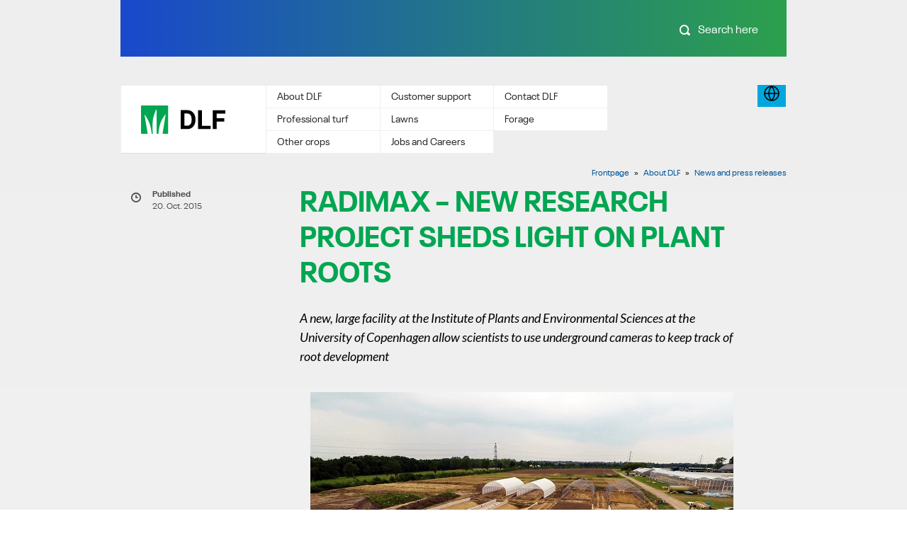

--- FILE ---
content_type: text/html; charset=utf-8
request_url: https://prerelease.dlf.com/about-dlf/news-and-press-releases/article/radimax-new-research-project-sheds-light-on-plant-roots
body_size: 7430
content:
<!DOCTYPE html>
<html class="no-js" lang="en">
<head>
    <meta charset="utf-8">
    <title>
        RadiMax – New research project sheds light on plant roots
    </title>
<link rel="canonical" href="/about-dlf/news-and-press-releases/article/radimax-new-research-project-sheds-light-on-plant-roots" />
<base href="https://prerelease.dlf.com/">
<meta name="robots" content="noindex,nofollow">
    <meta name="viewport" content="width=device-width, initial-scale=1, maximum-scale=1, user-scalable=no">
    <!--@Snippet(Meta)-->
    <link rel="icon" type="image/png" href="/Files/Templates/Designs/bleau/assets/images/dlf_favicon.ico">
    <link rel="apple-touch-icon" href="/Files/Templates/Designs/bleau/assets/images/apple-touch-icon.png">
    <!--<link rel="stylesheet" href="assets/stylesheets/productfinder-sp.min.css" media="screen">
<link rel="stylesheet" href="assets/stylesheets/style.min.css?v2" media="screen">
<link rel="stylesheet" href="assets/fonts/fonts.css" media="screen">
<link rel="stylesheet" href="assets/stylesheets/partials/print.min.css" media="print">-->
<!-- New Bundle Smartpage 2017 -->
<link href="/Files/Templates/Designs/bleau/assets/stylesheets/vendor/font-awesome-4.7.0/font-awesome-4.7.0/css/font-awesome.min.css" rel="stylesheet">
<link rel="stylesheet" href="/Files/Templates/Designs/bleau/assets/SpBundle.min.css?v=1.0.16">
<link rel="stylesheet" href="/Files/Templates/Designs/bleau/assets/stylesheets/custom-style.css">
<!-- End of new bundle -->
    <!-- Hupx -->
        <script src="//ajax.googleapis.com/ajax/libs/jquery/1.10.0/jquery.min.js"></script>
        <script src="https://code.jquery.com/ui/1.9.2/jquery-ui.min.js"></script>
    <script>
        var designName = 'bleau';
        var designBaseUrl = '/Files/Templates/Designs/' + designName + '/';
        var pageUrl = '/Default.aspx?ID=25547';
        var showMoreText = 'Show more';
    </script>
    <script type="text/javascript">
        function youtubeCookieHandling() {
            var iframes = $('iframe[src*="youtube.com"]').each(function () {
                var url = $(this).attr("src");
                $(this).attr("data-consent-src", url).attr("data-category-consent", "cookie_cat_marketing");
                $(this).removeAttr("src");
            });
        }
        //youtubeCookieHandling();
    </script>
    <script id="CookieConsent" src="https://policy.cookieinformation.com/uc.js" data-culture=""="" type="text/javascript" async=""></script>
<script>
    var x = document.getElementsByTagName("iframe");
    if (x.length >= 1) {
        for (var i = 0; i < x.length; i++) {
            var videoSource = x[i].src;
            x[i].src = "";
            x[i].setAttribute('data-consent-src', videoSource);
            x[i].setAttribute('data-category-consent', "cookie_cat_marketing");
        }
    }
</script>
</head>
<body id="body" class="corporate">
<!-- Google Tag Manager -->
<script>
window.addEventListener('CookieInformationConsentGiven', function (event) {
    if (CookieInformation.getConsentGivenFor('cookie_cat_statistic')) {
(function () {
  	if(typeof dataLayer === 'undefined')
    	{ dataLayer = [];}
 	 dataLayer.push({
       gaId: 'UA-10570337-2'
		});
})();
}
}, false);
</script>
<script>
window.addEventListener('CookieInformationConsentGiven', function (event) {
if (CookieInformation.getConsentGivenFor('cookie_cat_functional')) {
(function () {
  console.log("Google Tag manager Enabled");
  	(function(w,d,s,l,i){w[l]=w[l]||[];w[l].push({'gtm.start':
    new Date().getTime(),event:'gtm.js'});var f=d.getElementsByTagName(s)[0],
    j=d.createElement(s),dl=l!='dataLayer'?'&l='+l:'';j.async=true;j.src=
    '//www.googletagmanager.com/gtm.js?id='+i+dl;f.parentNode.insertBefore(j,f);
    })(window,document,'script','dataLayer','GTM-PJM6N3');
})();
}
}, false);
</script>
<!-- End Google Tag Manager -->
<!--If enabled again please copy from file - googletagmanager - Copy.html-->
    <div id="mobile-menu" style="display: none; outline: none;">
        <ul class="nav navbar-nav pull-left">
  <li>
    <a class="" href="/frontpage">Frontpage</a>
  </li>
  <li class="active">
    <a class="" href="/about-dlf">About DLF</a>
    <ul class="M1 sub">
      <li>
        <a class="" href="/about-dlf/vision-and-values">» Vision and values</a>
      </li>
      <li>
        <a class="" href="/about-dlf/management">» Management </a>
      </li>
      <li>
        <a class="" href="/about-dlf/board-of-directors">» Board of Directors</a>
      </li>
      <li class="active">
        <a class="" href="/about-dlf/sustainability">» Sustainability</a>
        <ul class="M2 sub">
          <li>
            <a class="" href="/roots">» Roots</a>
          </li>
        </ul>
      </li>
      <li>
        <a class="" href="/about-dlf/csr">» CSR</a>
      </li>
      <li>
        <a class="" href="/about-dlf/key-figures-and-annual-report">» Key figures and Annual report</a>
      </li>
      <li>
        <a class="" href="/about-dlf/history">» History</a>
      </li>
      <li>
        <a class="" href="/about-dlf/news-and-press-releases">» News and press releases</a>
      </li>
    </ul>
  </li>
  <li class="active">
    <a class="" href="/customer-support">Customer support</a>
    <ul class="M1 sub">
      <li>
        <a class="" href="/customer-support/lead-times">» Lead times</a>
      </li>
      <li>
        <a class="" href="/customer-support/cleaning-and-packaging">» Cleaning and packaging</a>
      </li>
      <li class="active">
        <a class="" href="/customer-support/seed-certification">» Seed certification</a>
        <ul class="M2 sub">
          <li>
            <a class="" href="/customer-support/seed-certification/field-inspections">» Field inspections </a>
          </li>
          <li>
            <a class="" href="/customer-support/seed-certification/seed-certification">» Seed certification</a>
          </li>
          <li>
            <a class="" href="/customer-support/seed-certification/laboratory-authorisation">» Laboratory authorisation</a>
          </li>
          <li>
            <a class="" href="/customer-support/seed-certification/ista-accredited-laboratories">» ISTA-accredited laboratories</a>
          </li>
          <li>
            <a class="" href="/customer-support/seed-certification/ista-calibration-samples">» ISTA calibration samples</a>
          </li>
        </ul>
      </li>
      <li>
        <a class="" href="/customer-support/terms-of-sale">» Terms of sale</a>
      </li>
      <li>
        <a class="" href="/customer-support/dlf-academy">» DLF Academy</a>
      </li>
      <li>
        <a class="" href="/customer-support/list-of-species">» List of species</a>
      </li>
      <li>
        <a class="" href="/customer-support/seed-variety">» Seed Variety</a>
      </li>
      <li class="active">
        <a class="" href="/customer-support/newsletter">» Newsletter</a>
        <ul class="M2 sub">
          <li>
            <a class="" href="/customer-support/newsletter/prograss">» Prograss</a>
          </li>
        </ul>
      </li>
    </ul>
  </li>
  <li>
    <a class="" href="/about-dlf/locations">Contact DLF</a>
  </li>
  <li class="active">
    <a class="" href="/professional-turf">Professional turf</a>
    <ul class="M1 sub">
      <li>
        <a class="" href="/professional-turf/species-varieties">» Species & varieties</a>
      </li>
      <li>
        <a class="" href="/professional-turf/mixtures-and-brands">» Mixtures and brands</a>
      </li>
      <li class="active">
        <a class="" href="/professional-turf/turf-for-tough-conditions">» Turf for tough conditions</a>
        <ul class="M2 sub">
          <li>
            <a class="" href="/professional-turf/turf-for-tough-conditions/drought">» Drought</a>
          </li>
          <li>
            <a class="" href="/professional-turf/turf-for-tough-conditions/salinity">» Salinity</a>
          </li>
          <li>
            <a class="" href="/professional-turf/turf-for-tough-conditions/shade">» Shade</a>
          </li>
          <li>
            <a class="" href="/professional-turf/turf-for-tough-conditions/slopes">» Slopes </a>
          </li>
        </ul>
      </li>
      <li class="active">
        <a class="" href="/professional-turf/turf-by-use-and-activity">» Turf by use and activity</a>
        <ul class="M2 sub">
          <li>
            <a class="" href="/professional-turf/turf-by-use-and-activity/stadiums-and-sports">» Stadiums and sports</a>
          </li>
          <li>
            <a class="" href="/professional-turf/turf-by-use-and-activity/golf-fairways">» Golf fairways</a>
          </li>
          <li>
            <a class="" href="/professional-turf/turf-by-use-and-activity/golf-greens">» Golf greens</a>
          </li>
          <li>
            <a class="" href="/professional-turf/turf-by-use-and-activity/golf-roughs">» Golf roughs</a>
          </li>
          <li>
            <a class="" href="/professional-turf/turf-by-use-and-activity/golf-tees">» Golf tees</a>
          </li>
          <li>
            <a class="" href="/professional-turf/turf-by-use-and-activity/parks-and-green-spaces">» Parks and green spaces</a>
          </li>
          <li>
            <a class="" href="/professional-turf/turf-by-use-and-activity/turf-growing">» Turf growing</a>
          </li>
          <li>
            <a class="" href="/professional-turf/turf-by-use-and-activity/airports">» Airports</a>
          </li>
          <li>
            <a class="" href="/professional-turf/turf-by-use-and-activity/vineyards">» Vineyards</a>
          </li>
          <li>
            <a class="" href="/professional-turf/turf-by-use-and-activity/orchards">» Orchards</a>
          </li>
        </ul>
      </li>
      <li class="active">
        <a class="" href="/professional-turf/turf-management">» Turf management</a>
        <ul class="M2 sub">
          <li>
            <a class="" href="/professional-turf/establishment">» Establishment</a>
          </li>
          <li>
            <a class="" href="/professional-turf/maintenance">» Maintenance</a>
          </li>
          <li>
            <a class="" href="/professional-turf/overseeding">» Overseeding</a>
          </li>
          <li>
            <a class="" href="/professional-turf/overseeding-low-temp">» Overseeding low temp.</a>
          </li>
          <li>
            <a class="" href="/professional-turf/seed-treatment">» Seed treatment</a>
          </li>
        </ul>
      </li>
      <li>
        <a class="" href="/professional-turf/brown-patch-resistant-turf">» Brown patch resistant turf </a>
      </li>
      <li>
        <a class="" href="/4turf">» 4turf - turf tetraploid perennial ryegrass</a>
      </li>
      <li>
        <a class="" href="/professional-turf/4salt-enhanced-salt-tolerance">» 4salt - enhanced salt tolerance</a>
      </li>
      <li class="active">
        <a class="" href="/pronitro">» ProNitro - Ready to grow</a>
        <ul class="M2 sub">
          <li>
            <a class="" href="/pronitro/faq">» ProNitro FAQ</a>
          </li>
        </ul>
      </li>
      <li>
        <a class="" href="/professional-turf/accelerator-seed-coating">» Accelerator seed coating</a>
      </li>
      <li>
        <a class="" href="/professional-turf/dlf-select-high-purity-and-quality">» DLF Select - high purity seeds</a>
      </li>
      <li>
        <a class="" href="/professional-turf/microclover-green-and-lush">» Microclover - green and lush</a>
      </li>
      <li>
        <a class="" href="/customer-support/dlf-academy">» DLF Academy</a>
      </li>
      <li class="active">
        <a class="" href="/professional-turf/turf-references">» Turf references</a>
        <ul class="M2 sub">
          <li>
            <a class="" href="/professional-turf/turf-references/football-clubs-and-stadiums">» Football clubs and stadiums</a>
          </li>
          <li>
            <a class="" href="/professional-turf/turf-references/golf-courses">» Golf courses</a>
          </li>
          <li>
            <a class="" href="/professional-turf/turf-references/cricket-clubs">» Cricket clubs</a>
          </li>
          <li>
            <a class="" href="/professional-turf/turf-references/racecourses">» Racecourses</a>
          </li>
        </ul>
      </li>
      <li>
        <a class="" href="/professional-turf/roots">» Roots</a>
      </li>
    </ul>
  </li>
  <li class="active">
    <a class="" href="/lawns">Lawns</a>
    <ul class="M1 sub">
      <li>
        <a class="" href="/lawns/species-varieties">» Species & varieties</a>
      </li>
      <li>
        <a class="" href="/lawns/mixtures-and-brands">» Mixtures and brands</a>
      </li>
      <li>
        <a class="" href="/lawns/packaging-options">» Packaging options</a>
      </li>
      <li class="active">
        <a class="" href="/lawns/lawns-by-condition">» Lawns by condition</a>
        <ul class="M2 sub">
          <li>
            <a class="" href="/lawns/lawns-by-condition/drought">» Drought</a>
          </li>
          <li>
            <a class="" href="/lawns/lawns-by-condition/moss">» Moss</a>
          </li>
          <li>
            <a class="" href="/lawns/lawns-by-condition/weeds">» Weeds</a>
          </li>
          <li>
            <a class="" href="/lawns/lawns-by-condition/diseases">» Diseases</a>
          </li>
          <li>
            <a class="" href="/lawns/lawns-by-condition/shade">» Shade</a>
          </li>
          <li>
            <a class="" href="/lawns/lawns-by-condition/salinity">» Salinity</a>
          </li>
        </ul>
      </li>
      <li class="active">
        <a class="" href="/lawns/lawns-by-usage">» Lawns by usage</a>
        <ul class="M2 sub">
          <li>
            <a class="" href="/lawns/lawns-by-usage/kids-and-family">» Kids and family</a>
          </li>
          <li>
            <a class="" href="/lawns/lawns-by-usage/robot-mowers">» Robot mowers</a>
          </li>
        </ul>
      </li>
      <li class="active">
        <a class="" href="/lawns/lawn-management">»  Lawn management</a>
        <ul class="M2 sub">
          <li>
            <a class="" href="/lawns/lawn-management/lawn-establishment">» Lawn establishment</a>
          </li>
          <li>
            <a class="" href="/lawns/lawn-management/maintain-your-lawn">» Maintain your lawn</a>
          </li>
          <li>
            <a class="" href="/lawns/lawn-management/no-dig-lawn-reneval">» No-dig lawn reneval</a>
          </li>
        </ul>
      </li>
      <li>
        <a class="" href="/lawns/quick-action">» Quick Action</a>
      </li>
      <li>
        <a class="" href="/lawns/seedbooster">» SeedBooster</a>
      </li>
      <li>
        <a class="" href="/lawns/microclover">» Microclover</a>
      </li>
      <li>
        <a class="" href="/lawns/dog-patch-resistance">» Dog patch resistance</a>
      </li>
      <li>
        <a class="" href="/lawns/accelerator-faster-germination">» Accelerator - faster germination</a>
      </li>
      <li>
        <a class="" href="/customer-support/dlf-academy">» DLF Academy</a>
      </li>
      <li>
        <a class="" href="/lawns/roots">» Roots</a>
      </li>
    </ul>
  </li>
  <li class="active">
    <a class="" href="/forage">Forage</a>
    <ul class="M1 sub">
      <li>
        <a class="" href="/forage/species">» Species & varieties </a>
      </li>
      <li>
        <a class="" href="/forage/mixtures-and-brands">» Mixtures and brands</a>
      </li>
      <li class="active">
        <a class="" href="/forage/forage-by-type">» Forage by type</a>
        <ul class="M2 sub">
          <li>
            <a class="" href="/forage/forage-by-type/fodder-beet">» Fodder beet</a>
          </li>
          <li>
            <a class="" href="/forage/forage-by-type/grass-for-conservation">» Grass for conservation</a>
          </li>
          <li>
            <a class="" href="/forage/forage-by-type/grass-for-grazing">» Grass for grazing</a>
          </li>
          <li>
            <a class="" href="/forage/forage-by-type/tough-conditions">» Tough conditions</a>
          </li>
        </ul>
      </li>
      <li class="active">
        <a class="" href="/forage/grassland-management">» Grassland management</a>
        <ul class="M2 sub">
          <li>
            <a class="" href="/forage/grassland-management/establishment">» Establishment</a>
          </li>
          <li>
            <a class="" href="/forage/grassland-management/maintenance">» Maintenance</a>
          </li>
          <li>
            <a class="" href="/forage/grassland-management/overseeding">» Overseeding</a>
          </li>
        </ul>
      </li>
      <li class="active">
        <a class="" href="/forage/more-milk-with-dlf">» More Milk With DLF</a>
        <ul class="M2 sub">
          <li>
            <a class="" href="/forage/more-milk-with-dlf/dlf-fiber-energy">» DLF Fiber Energy</a>
          </li>
          <li>
            <a class="" href="/forage/more-milk-with-dlf/fiber-energy-case-study">» Fiber Energy - case study</a>
          </li>
          <li>
            <a class="" href="/forage/more-milk-with-dlf/fiber-energy-varieties">» Fiber Energy varieties</a>
          </li>
        </ul>
      </li>
      <li class="active">
        <a class="" href="/forage/dlf-alfalfa">» DLF Alfalfa</a>
        <ul class="M2 sub">
          <li>
            <a class="" href="/forage/dlf-alfalfa/protein-source-n-fixation">» Protein source + N-fixation</a>
          </li>
          <li>
            <a class="" href="/forage/dlf-alfalfa/alfalfa-grass-mixtures">» Alfalfa-grass mixtures</a>
          </li>
          <li>
            <a class="" href="/forage/dlf-alfalfa/botany">» Botany</a>
          </li>
        </ul>
      </li>
      <li class="active">
        <a class="" href="/forage/festulolium">» PLUS - Festulolium</a>
        <ul class="M2 sub">
          <li>
            <a class="" href="/forage/plus-festulolium/ryegrass-plus">» Ryegrass Plus</a>
          </li>
          <li>
            <a class="" href="/forage/plus-festulolium/tall-fescue-plus">» Tall fescue Plus</a>
          </li>
          <li>
            <a class="" href="/forage/plus-festulolium/the-science-behind">» The science behind</a>
          </li>
        </ul>
      </li>
      <li>
        <a class="" href="/customer-support/dlf-academy">» DLF Academy</a>
      </li>
      <li>
        <a class="" href="/forage/pronitro">» ProNitro</a>
      </li>
      <li>
        <a class="" href="/forage/roots">» Roots</a>
      </li>
    </ul>
  </li>
  <li class="active">
    <a class="" href="/other-crops">Other crops</a>
    <ul class="M1 sub">
      <li class="active">
        <a class="" href="/other-crops/bioenergy">» Bioenergy</a>
        <ul class="M2 sub">
          <li>
            <a class="" href="/other-crops/bioenergy/crop-management">» Crop management</a>
          </li>
          <li>
            <a class="" href="/other-crops/bioenergy/crop-storage">» Crop storage</a>
          </li>
          <li>
            <a class="" href="/other-crops/bioenergy/biogas">» Biogas</a>
          </li>
          <li>
            <a class="" href="/other-crops/bioenergy/research-and-innovation">» Research and innovation</a>
          </li>
        </ul>
      </li>
      <li class="active">
        <a class="" href="/other-crops/arable-crops">» Arable crops</a>
        <ul class="M2 sub">
          <li>
            <a class="" href="/other-crops/arable-crops/pulses">» Pulses</a>
          </li>
          <li>
            <a class="" href="/other-crops/arable-crops/oilseed-rape">» Oilseed rape</a>
          </li>
        </ul>
      </li>
      <li class="active">
        <a class="" href="/other-crops/catch-crops">» Catch crops</a>
        <ul class="M2 sub">
          <li>
            <a class="" href="/other-crops/catch-crops/greenings">» Greenings</a>
          </li>
          <li>
            <a class="" href="/other-crops/catch-crops/grass-undersown-in-maize">» Grass undersown in maize</a>
          </li>
          <li>
            <a class="" href="/other-crops/catch-crops/species">» Species</a>
          </li>
        </ul>
      </li>
    </ul>
  </li>
  <li class="active">
    <a class="" href="/jobs-and-careers">Jobs and Careers</a>
    <ul class="M1 sub">
      <li>
        <a class="" href="/jobs-and-careers/vacant-positions">» Vacant positions </a>
      </li>
      <li>
        <a class="" href="/jobs-and-careers/dlf-employees">» DLF employees</a>
      </li>
    </ul>
  </li>
</ul>
    </div>
    <div data-role="page" class="pages ui-page ui-body-c ui-page-active" id="page" data-url="page" tabindex="0" style="outline: none;">
        <header>
            <div class="container-wrapper">
                <div class="container">
<div class="search-box">
    <div class="header-image img-header"></div>
    <div class="search-form">
            <form name="searchform" id="search" class="form-search" action="/Default.aspx" tabindex='1'>
                <a class="json-search-page hidden" href="/system-pages/json-search"></a>
                <input type="hidden" name="ID" value="1075">
                <button class="search-btn icon" type="submit" tabindex="3" data-icon="b">&nbsp;</button>
                <input class="form-control search-query" type="text" onblur="if (this.placeholder == '') {this.placeholder = 'Search here';}" onfocus="if (this.placeholder == 'Search here') {this.placeholder = '';}" placeholder="Search here" name="q" autocomplete="off" id="searchInput" tabindex="2" required="">
            </form>
            <ul class="search-suggestions"></ul>
        </div>
    </div>
                    <div class="navbar hidden-print clearfix" role="navigation">
                        <div class="header-area">
                            <div class="navbar-header">
                                    <a class="navbar-brand" href="/" style="padding:0px;">
                                        <img class="img-responsive" src="/Files/Images/Logo/DLF_logo_cvi.svg" alt="DLF">
                                    </a>
                            </div>
                            <nav class="clearfix hidden-xs">
                                <ul class="nav">
  <li>
    <a href="/frontpage" title="Frontpage">Frontpage</a>
  </li>
  <li>
    <a href="/about-dlf" title="About DLF">About DLF</a>
  </li>
  <li>
    <a href="/customer-support" title="Customer support">Customer support</a>
  </li>
  <li>
    <a href="/about-dlf/locations" title="Contact DLF">Contact DLF</a>
  </li>
  <li>
    <a href="/professional-turf" title="Professional turf">Professional turf</a>
  </li>
  <li>
    <a href="/lawns" title="Lawns">Lawns</a>
  </li>
  <li>
    <a href="/forage" title="Forage">Forage</a>
  </li>
  <li>
    <a href="/other-crops" title="Other crops">Other crops</a>
  </li>
  <li>
    <a href="/jobs-and-careers" title="Jobs and Careers">Jobs and Careers</a>
  </li>
</ul>
                            </nav>
                            <div class="btn-tootbar pull-right">
                                <div class="btn-group clearfix">
                                    <ul class="pull-right">
    <li class="dropdown">
        <div data-toggle="tooltip" data-placement="top" data-trigger="hover" title="Switch website">
            <a class="dropdown-toggle icon" href="#" data-toggle="dropdown"><img class="header-icons-cvi" src="/Files/Icons/globe.svg"></a>
            <div class="dropdown-menu">
                <h3>
                    Switch site
                </h3>
                <ul class="lang clearfix">
                        <li>
                                <a href="http://www.dlf.com.cn " title="DLF CN " rel="noreferrer">
                                    DLF CN 
                                </a>
                        </li>
                        <li>
                                <a href="http://www.dlf.cz" title="DLF CZ" rel="noreferrer">
                                    DLF CZ
                                </a>
                        </li>
                        <li>
                                <a href="https://www.dlf.dk/" title="DLF DK" rel="noreferrer">
                                    DLF DK
                                </a>
                        </li>
                        <li>
                                <a href="http://www.dlf.fr/" title="DLF FR" rel="noreferrer">
                                    DLF FR
                                </a>
                        </li>
                        <li>
                                <a href="http://www.dlfseeds.ie  " title="DLF IE" rel="noreferrer">
                                    DLF IE
                                </a>
                        </li>
                        <li>
                                <a href="http://www.dlf.nl" title="DLF NL" rel="noreferrer">
                                    DLF NL
                                </a>
                        </li>
                        <li>
                                <a href="http://www.dlfseeds.co.nz/ " title="DLF NZ" rel="noreferrer">
                                    DLF NZ
                                </a>
                        </li>
                        <li>
                                <a href="http://www.dlf.ru" title="DLF RU" rel="noreferrer">
                                    DLF RU
                                </a>
                        </li>
                        <li>
                                <a href="http://www.dlfseeds.se " title="DLF SE     " rel="noreferrer">
                                    DLF SE     
                                </a>
                        </li>
                        <li>
                                <a href="http://www.dlf.co.uk " title="DLF UK " rel="noreferrer">
                                    DLF UK 
                                </a>
                        </li>
                        <li>
                                <a href="https://www.dlfseeds.com.uy/" title="DLF UY" rel="noreferrer">
                                    DLF UY
                                </a>
                        </li>
                        <li>
                                <a href="https://dlfbeetseed.com/" title="DLF Beet Seed" rel="noreferrer">
                                    DLF Beet Seed
                                </a>
                        </li>
                        <li>
                                <a href="http://www.dlfpickseed.com/" title="DLF Pickseed (US)" rel="noreferrer">
                                    DLF Pickseed (US)
                                </a>
                        </li>
                        <li>
                                <a href="https://www.dlfpickseed.ca/" title="DLF Pickseed (CA)" rel="noreferrer">
                                    DLF Pickseed (CA)
                                </a>
                        </li>
                        <li>
                                <a href="http://www.turfline.dk" title="Turfline DK" rel="noreferrer">
                                    Turfline DK
                                </a>
                        </li>
                        <li>
                                <a href="http://turfline.se " title="Turfline SE  " rel="noreferrer">
                                    Turfline SE  
                                </a>
                        </li>
                        <li>
                                <a href="http://www.johnsonslawnseed.com/" title="Johnsons Lawn Seed" rel="noreferrer">
                                    Johnsons Lawn Seed
                                </a>
                        </li>
                        <li>
                                <a href="http://www.euroflor.pro/" title="EUROFLOR" rel="noreferrer">
                                    EUROFLOR
                                </a>
                        </li>
                        <li>
                                <a href="http://www.johnsonssportsseed.co.uk " title="Johnsons Sports Seed" rel="noreferrer">
                                    Johnsons Sports Seed
                                </a>
                        </li>
                        <li>
                                <a href="http://www.johnsonspro.com " title="Johnsons FR" rel="noreferrer">
                                    Johnsons FR
                                </a>
                        </li>
                        <li>
                                <a href="http://www.masterline-gazons.fr " title="Masterline FR" rel="noreferrer">
                                    Masterline FR
                                </a>
                        </li>
                        <li>
                                <a href="http://www.topgreen.com" title="Top Green FR" rel="noreferrer">
                                    Top Green FR
                                </a>
                        </li>
                        <li>
                                <a href="http://www.sroseed.com/ " title="Seed Research of Oregon" rel="noreferrer">
                                    Seed Research of Oregon
                                </a>
                        </li>
                        <li>
                                <a href="http://www.maisondesgazons.com/" title="La Maison des Gazons" rel="noreferrer">
                                    La Maison des Gazons
                                </a>
                        </li>
                        <li>
                                <a href="http://www.oliver-seeds.co.uk  " title="Oliver Seeds" rel="noreferrer">
                                    Oliver Seeds
                                </a>
                        </li>
                        <li>
                                <a href="http://www.jensen-seeds.dk" title="Jensen Seeds" rel="noreferrer">
                                    Jensen Seeds
                                </a>
                        </li>
                        <li>
                                <a href="http://www.danespo.com/english/frontpage " title="Danespo" rel="noreferrer">
                                    Danespo
                                </a>
                        </li>
                </ul>
            </div>
        </div>
    </li>
                                        <li><a href="#" class="btn-navbar showMenu visible-xs hidden-print default" id="showMenu">&nbsp;</a>	</li>
                                    </ul>
                                </div>
                            </div>
                        </div>
                    </div>
                </div>
            </div>
        </header>
                <div class="container-wrapper">
                    <div class="container hidden-print">
                            <ul class="breadcrumb ">
                                <li>
  <a href="/">Frontpage</a>
</li>
<li data-link="/about-dlf" class="">
  <a href="/about-dlf">About DLF</a><span class="divider sprite arr-forward-small"></span></li>
<li data-link="/about-dlf/news-and-press-releases" class="">
  <a href="/about-dlf/news-and-press-releases">News and press releases</a><span class="divider sprite arr-forward-small"></span></li>
                            </ul>
                    </div>
                </div>
        <div class="container-wrapper some-subpage sub-pages corporate">
<style>
    .New-image-blog {
        margin-left: unset;
        margin-right: unset;
    }
    .img-mobile-news-top {
        padding-bottom: 25%;
    }
</style>
<div class="container">
    <div class="TopImageArticle CaseStorieImg" id="TopImageArticle">
        <div class="row">
            <div class="col-sm-3 col-md-3 publishMobile news-article-mobile-newdesign hidden-xs ">
                <div class="col-sm-2 col-md-1 time">
                    <span>e</span>
                </div>
                <div class="col-sm-10 col-md-10 time-text">
                    <h6>
                        Published
                    </h6>
20. Oct. 2015                </div>
            </div>
            <div class="col-xs-12 col-sm-8 col-md-9">
                <div class="articles ">
                    <div class="articleNews-image">
                        <h1>
                            RadiMax – New research project sheds light on plant roots
                        </h1>
                        <p class="small">
                            A new, large facility at the Institute of Plants and Environmental Sciences at the University of Copenhagen allow scientists to use underground cameras to keep track of root development
                        </p>
                        <p><img alt="" src="/Files/Images/dlf.dk/News billeder 2015/Radimax facilitet.jpg" style="float: left; margin: 15px;" /></p>
<p>The aim of the RadiMax-facility is to gain knowledge about the stress levels of plant roots in order to develop durable crops able to withstand the changing global climate.</p>
<p>The four plant research companies behind the RadiMax project is DLF, LFK Vandel, Nordic Seed and Sejet.</p>
<p>- The RadiMax project has been on the top of our wish list for a long time. Drought is one of the greatest challenges for future plant production. There is a global need for plants with higher performance abilities, more durability and abilities to ensure a minimal waste of important nutrients. We hope to develop species that are more drought tolerant, than the species, we have today, says Project Coordinator Christian Sig Jensen, Senior Scientist, DLF.</p>
<p>- One of the reasons we find it interesting to participate in this project, is the fact that we are not able to mobilize a research project of this scale on our own, says the DLF scientist.</p>
<p>The project has a total budget of 21M DKK. The Danish foundations Innovationsfonden and Gottfried-Birkedal Hartmann Family Foundation have funded the research project.</p>
                    </div>
                </div>
            </div>
        </div>
    </div>
</div>
        </div>
    </div>
<footer class="hidden-print">
    <section class="container-wrapper">
        <div class="footer-section">
            <div class="visible-xs footer-button">
                <a href="/Default.aspx?ID=&amp;purge="True&quot;" class="btn-contact">Contact us</a>
            </div>
            <div class="visible-xs" style="margin-top: 20px">
                <span class="mobile-footer-title-text"> DLF</span>
            </div>
            <div class="col-sm-3 quick-links footer-links">
                        <h3 class="hidden-xs">Quick links&nbsp;</h3>
<ul class="nav">
  <li>
    <a href="/quick-links/brochures" title="Brochures">Brochures</a>
  </li>
  <li>
    <a href="/customer-support/newsletter" title="Newsletter">Newsletter</a>
  </li>
  <li>
    <a href="/quick-links/privacy-policy" title="Privacy policy">Privacy policy</a>
  </li>
  <li>
    <a href="/quick-links/disclaimer" title="Disclaimer">Disclaimer</a>
  </li>
  <li>
    <a href="/customer-support/terms-of-sale" title="Terms &amp; Conditions">Terms & Conditions</a>
  </li>
  <li>
    <a href="/quick-links/cookie-policy" title="Cookie policy ">Cookie policy </a>
  </li>
</ul>            </div>
            <div class="col-sm-3 quick-links hidden-xs">
                        <h3>&nbsp;</h3>
<ul class="nav" />            </div>
            <div class="col-sm-3 adress-box hidden-xs">
<h3>DLF</h3>
<p style="line-height: 20.8px;">Ny Oestergade 9<br />
4000 Roskilde<br />
Denmark</p>
<p style="line-height: 20.8px;">Tel: +45 46 330 300</p>
<p style="line-height: 20.8px;">E-mail:&nbsp;<a href="mailto:dlf@dlf.com">dlf@dlf.com</a></p>
<p style="line-height: 20.8px;">CVR: 62556013</p>
<p style="line-height: 20.8px;">VAT: DK62556013</p>
<p style="line-height: 20.8px;">Exportvat: DK19139956</p>
            </div>
            <div class="col-xs-12 col-sm-3 social-links clearfix">
                <ul class="pull-right">
                </ul>
            </div>
        </div>
    </section>
</footer>
    <div class="opacity-bgr"></div>
<!-- New Bundle Smartpage 2017 -->
<script src="/Files/Templates/Designs/bleau/assets/SpBundle.min.js?v=1.0.8"></script>
<!-- End of new bundle -->
    <script>
        $(function () {
            $(".signup-newsletter form").submit(function (e) {
                if ($(".signup-newsletter input:checkbox:checked").length > 0) {
                } else {
                    e.preventDefault();
                    $('.alert-newsletter').show();
                }
            });
            $(".signup-newsletter .inline-box input").change(function () {
                $('.alert-newsletter').hide();
            });
        });
    </script>
    <script>
window.addEventListener('CookieInformationConsentGiven', function (event) {
if (CookieInformation.getConsentGivenFor('cookie_cat_statistic')) {
(function () {
  	console.log("Google Analytics Enabled");
	var _gaq = _gaq || [];
    _gaq.push(['_setAccount', 'UA-10570337-2']);
})();
}
}, false);
    </script>
    <script>
        $(function () {
            if ($('#comparisonID').length) {
                $('#comparisonID').find('a').prop('href', compareGroupIdLink);
            }
            // Search Query tracking
            $('form.Map-Form').submit(function () {
                var searchQuery = $(this).find('input.search-query').val();
                dataLayer.push({
                    'event': 'contactSearch',
                    'searchQuery': searchQuery
                });
            });
            // Compare input field clicks
            $('.compare-check-holder label').click(function () {
                var $compareInput = $('.compare-check-holder').find('input.compare-check');
                var compareType = $compareInput.val();
                var isChecked = $compareInput.prop('checked');
                dataLayer.push({
                    'event': 'compareClick',
                    'compareAction': ((isChecked) ? 'Remove' : 'Add'),
                    'compareType': compareType
                });
            });
            // Submit compare items to GTM
            $('.compare a').click(function (e) {
                var $comparables = $('input.compare-check:checked');
                var compareLabel = '';
                $comparables.each(function (index) {
                    if (index == 0) {
                        compareLabel += $(this).val();
                    } else {
                        compareLabel += ' + ' + $(this).val();
                    }
                });
                dataLayer.push({
                    'event': 'compareSubmit',
                    'compareLabel': compareLabel
                });
            });
        });
        addToHomescreen({
            skipFirstVisit: true,
            startDelay: 5,
            detectHomescreen: true
        });
    </script>
    <script src="/Files/Templates/Designs/bleau/assets/javascripts/livesearch.min.js" type="text/javascript"></script>
<script>
    $(function () {
        var titleNews = 'RadiMax – New research project sheds light on plant roots';
        var imageCaption = '<';
        $(" .articleNews-image img").addClass("sp-newsItem-pic");
    });
</script>
    <script>
        window.addEventListener('CookieInformationConsentGiven', function (event) {
            if (CookieInformation.getConsentGivenFor('cookie_cat_marketing')) {
                (function () {
                    $(function () {
                        $(".social-links a").each(function () {
                            $(this).attr("href", unescape($(this).attr("href")));
                        });
                        window.twttr = (function (d, s, id) { var t, js, fjs = d.getElementsByTagName(s)[0]; if (d.getElementById(id)) { return } js = d.createElement(s); js.id = id; js.src = "https://platform.twitter.com/widgets.js"; fjs.parentNode.insertBefore(js, fjs); return window.twttr || (t = { _e: [], ready: function (f) { t._e.push(f) } }) }(document, "script", "twitter-wjs"));
                    });
                })();
            }
        }, false);
    </script>
</body>
</html>
<!-- Exe time: 0.1566727 :  <PageID (25547)>  <Designs/bleau/_parsed\SpNewsArticle.parsed.cshtml> ERROR: No content container found in this layout... -->

--- FILE ---
content_type: text/css
request_url: https://prerelease.dlf.com/Files/Templates/Designs/bleau/assets/SpBundle.min.css?v=1.0.16
body_size: 862494
content:
@charset "UTF-8";
/*! normalize.css v3.0.1 | MIT License | git.io/normalize */
html{font-family:sans-serif;-ms-text-size-adjust:100%;-webkit-text-size-adjust:100%}body{margin:0}article,aside,details,figcaption,figure,footer,header,hgroup,main,nav,section,summary{display:block}audio,canvas,progress,video{display:inline-block;vertical-align:baseline}audio:not([controls]){display:none;height:0}[hidden],template{display:none}a{background:transparent}a:active,a:hover{outline:0}abbr[title]{border-bottom:1px dotted}b,strong{font-weight:bold}dfn{font-style:italic}h1{font-size:2em;margin:.67em 0}mark{background:#ff0;color:#000}small{font-size:80%}sub,sup{font-size:75%;line-height:0;position:relative;vertical-align:baseline}sup{top:-.5em}sub{bottom:-.25em}img{border:0}svg:not(:root){overflow:hidden}figure{margin:1em 40px}hr{-moz-box-sizing:content-box;box-sizing:content-box;height:0}pre{overflow:auto}code,kbd,pre,samp{font-family:monospace,monospace;font-size:1em}button,input,optgroup,select,textarea{color:inherit;font:inherit;margin:0}button{overflow:visible}button,select{text-transform:none}button,html input[type="button"],input[type="reset"],input[type="submit"]{-webkit-appearance:button;cursor:pointer}button[disabled],html input[disabled]{cursor:default}button::-moz-focus-inner,input::-moz-focus-inner{border:0;padding:0}input{line-height:normal}input[type="checkbox"],input[type="radio"]{box-sizing:border-box;padding:0}input[type="number"]::-webkit-inner-spin-button,input[type="number"]::-webkit-outer-spin-button{height:auto}input[type="search"]{-webkit-appearance:textfield;-moz-box-sizing:content-box;-webkit-box-sizing:content-box;box-sizing:content-box}input[type="search"]::-webkit-search-cancel-button,input[type="search"]::-webkit-search-decoration{-webkit-appearance:none}fieldset{border:1px solid #c0c0c0;margin:0 2px;padding:.35em .625em .75em}legend{border:0;padding:0}textarea{overflow:auto}optgroup{font-weight:bold}table{border-collapse:collapse;border-spacing:0}td,th{padding:0}@media print{*{text-shadow:none!important;color:#000!important;background:transparent!important;box-shadow:none!important}a,a:visited{text-decoration:underline}a[href]:after{content:" (" attr(href) ")"}abbr[title]:after{content:" (" attr(title) ")"}a[href^="javascript:"]:after,a[href^="#"]:after{content:""}pre,blockquote{border:1px solid #999;page-break-inside:avoid}thead{display:table-header-group}tr,img{page-break-inside:avoid}img{max-width:100%!important}p,h2,h3{orphans:3;widows:3}h2,h3{page-break-after:avoid}select{background:#fff!important}.navbar{display:none}.table td,.table th{background-color:#fff!important}.btn>.caret,.dropup>.btn>.caret{border-top-color:#000!important}.label{border:1px solid #000}.table{border-collapse:collapse!important}.table-bordered th,.table-bordered td{border:1px solid #ddd!important}}@font-face{font-family:'Glyphicons Halflings';src:url('stylesheets/stylesheets/vendor/fonts/glyphicons-halflings-regular.eot?');src:url('stylesheets/stylesheets/vendor/fonts/glyphicons-halflings-regular.eot?#iefix') format('embedded-opentype'),url('stylesheets/stylesheets/vendor/fonts/glyphicons-halflings-regular.woff') format('woff'),url('stylesheets/stylesheets/vendor/fonts/glyphicons-halflings-regular.ttf') format('truetype'),url('stylesheets/stylesheets/vendor/fonts/glyphicons-halflings-regular.svg#glyphicons_halflingsregular') format('svg')}.glyphicon{position:relative;top:1px;display:inline-block;font-family:'Glyphicons Halflings';font-style:normal;font-weight:normal;line-height:1;-webkit-font-smoothing:antialiased;-moz-osx-font-smoothing:grayscale}.glyphicon-asterisk:before{content:"*"}.glyphicon-plus:before{content:"+"}.glyphicon-euro:before{content:"€"}.glyphicon-minus:before{content:"−"}.glyphicon-cloud:before{content:"☁"}.glyphicon-envelope:before{content:"✉"}.glyphicon-pencil:before{content:"✏"}.glyphicon-glass:before{content:""}.glyphicon-music:before{content:""}.glyphicon-search:before{content:""}.glyphicon-heart:before{content:""}.glyphicon-star:before{content:""}.glyphicon-star-empty:before{content:""}.glyphicon-user:before{content:""}.glyphicon-film:before{content:""}.glyphicon-th-large:before{content:""}.glyphicon-th:before{content:""}.glyphicon-th-list:before{content:""}.glyphicon-ok:before{content:""}.glyphicon-remove:before{content:""}.glyphicon-zoom-in:before{content:""}.glyphicon-zoom-out:before{content:""}.glyphicon-off:before{content:""}.glyphicon-signal:before{content:""}.glyphicon-cog:before{content:""}.glyphicon-trash:before{content:""}.glyphicon-home:before{content:""}.glyphicon-file:before{content:""}.glyphicon-time:before{content:""}.glyphicon-road:before{content:""}.glyphicon-download-alt:before{content:""}.glyphicon-download:before{content:""}.glyphicon-upload:before{content:""}.glyphicon-inbox:before{content:""}.glyphicon-play-circle:before{content:""}.glyphicon-repeat:before{content:""}.glyphicon-refresh:before{content:""}.glyphicon-list-alt:before{content:""}.glyphicon-lock:before{content:""}.glyphicon-flag:before{content:""}.glyphicon-headphones:before{content:""}.glyphicon-volume-off:before{content:""}.glyphicon-volume-down:before{content:""}.glyphicon-volume-up:before{content:""}.glyphicon-qrcode:before{content:""}.glyphicon-barcode:before{content:""}.glyphicon-tag:before{content:""}.glyphicon-tags:before{content:""}.glyphicon-book:before{content:""}.glyphicon-bookmark:before{content:""}.glyphicon-print:before{content:""}.glyphicon-camera:before{content:""}.glyphicon-font:before{content:""}.glyphicon-bold:before{content:""}.glyphicon-italic:before{content:""}.glyphicon-text-height:before{content:""}.glyphicon-text-width:before{content:""}.glyphicon-align-left:before{content:""}.glyphicon-align-center:before{content:""}.glyphicon-align-right:before{content:""}.glyphicon-align-justify:before{content:""}.glyphicon-list:before{content:""}.glyphicon-indent-left:before{content:""}.glyphicon-indent-right:before{content:""}.glyphicon-facetime-video:before{content:""}.glyphicon-picture:before{content:""}.glyphicon-map-marker:before{content:""}.glyphicon-adjust:before{content:""}.glyphicon-tint:before{content:""}.glyphicon-edit:before{content:""}.glyphicon-share:before{content:""}.glyphicon-check:before{content:""}.glyphicon-move:before{content:""}.glyphicon-step-backward:before{content:""}.glyphicon-fast-backward:before{content:""}.glyphicon-backward:before{content:""}.glyphicon-play:before{content:""}.glyphicon-pause:before{content:""}.glyphicon-stop:before{content:""}.glyphicon-forward:before{content:""}.glyphicon-fast-forward:before{content:""}.glyphicon-step-forward:before{content:""}.glyphicon-eject:before{content:""}.glyphicon-chevron-left:before{content:""}.glyphicon-chevron-right:before{content:""}.glyphicon-plus-sign:before{content:""}.glyphicon-minus-sign:before{content:""}.glyphicon-remove-sign:before{content:""}.glyphicon-ok-sign:before{content:""}.glyphicon-question-sign:before{content:""}.glyphicon-info-sign:before{content:""}.glyphicon-screenshot:before{content:""}.glyphicon-remove-circle:before{content:""}.glyphicon-ok-circle:before{content:""}.glyphicon-ban-circle:before{content:""}.glyphicon-arrow-left:before{content:""}.glyphicon-arrow-right:before{content:""}.glyphicon-arrow-up:before{content:""}.glyphicon-arrow-down:before{content:""}.glyphicon-share-alt:before{content:""}.glyphicon-resize-full:before{content:""}.glyphicon-resize-small:before{content:""}.glyphicon-exclamation-sign:before{content:""}.glyphicon-gift:before{content:""}.glyphicon-leaf:before{content:""}.glyphicon-fire:before{content:""}.glyphicon-eye-open:before{content:""}.glyphicon-eye-close:before{content:""}.glyphicon-warning-sign:before{content:""}.glyphicon-plane:before{content:""}.glyphicon-calendar:before{content:""}.glyphicon-random:before{content:""}.glyphicon-comment:before{content:""}.glyphicon-magnet:before{content:""}.glyphicon-chevron-up:before{content:""}.glyphicon-chevron-down:before{content:""}.glyphicon-retweet:before{content:""}.glyphicon-shopping-cart:before{content:""}.glyphicon-folder-close:before{content:""}.glyphicon-folder-open:before{content:""}.glyphicon-resize-vertical:before{content:""}.glyphicon-resize-horizontal:before{content:""}.glyphicon-hdd:before{content:""}.glyphicon-bullhorn:before{content:""}.glyphicon-bell:before{content:""}.glyphicon-certificate:before{content:""}.glyphicon-thumbs-up:before{content:""}.glyphicon-thumbs-down:before{content:""}.glyphicon-hand-right:before{content:""}.glyphicon-hand-left:before{content:""}.glyphicon-hand-up:before{content:""}.glyphicon-hand-down:before{content:""}.glyphicon-circle-arrow-right:before{content:""}.glyphicon-circle-arrow-left:before{content:""}.glyphicon-circle-arrow-up:before{content:""}.glyphicon-circle-arrow-down:before{content:""}.glyphicon-globe:before{content:""}.glyphicon-wrench:before{content:""}.glyphicon-tasks:before{content:""}.glyphicon-filter:before{content:""}.glyphicon-briefcase:before{content:""}.glyphicon-fullscreen:before{content:""}.glyphicon-dashboard:before{content:""}.glyphicon-paperclip:before{content:""}.glyphicon-heart-empty:before{content:""}.glyphicon-link:before{content:""}.glyphicon-phone:before{content:""}.glyphicon-pushpin:before{content:""}.glyphicon-usd:before{content:""}.glyphicon-gbp:before{content:""}.glyphicon-sort:before{content:""}.glyphicon-sort-by-alphabet:before{content:""}.glyphicon-sort-by-alphabet-alt:before{content:""}.glyphicon-sort-by-order:before{content:""}.glyphicon-sort-by-order-alt:before{content:""}.glyphicon-sort-by-attributes:before{content:""}.glyphicon-sort-by-attributes-alt:before{content:""}.glyphicon-unchecked:before{content:""}.glyphicon-expand:before{content:""}.glyphicon-collapse-down:before{content:""}.glyphicon-collapse-up:before{content:""}.glyphicon-log-in:before{content:""}.glyphicon-flash:before{content:""}.glyphicon-log-out:before{content:""}.glyphicon-new-window:before{content:""}.glyphicon-record:before{content:""}.glyphicon-save:before{content:""}.glyphicon-open:before{content:""}.glyphicon-saved:before{content:""}.glyphicon-import:before{content:""}.glyphicon-export:before{content:""}.glyphicon-send:before{content:""}.glyphicon-floppy-disk:before{content:""}.glyphicon-floppy-saved:before{content:""}.glyphicon-floppy-remove:before{content:""}.glyphicon-floppy-save:before{content:""}.glyphicon-floppy-open:before{content:""}.glyphicon-credit-card:before{content:""}.glyphicon-transfer:before{content:""}.glyphicon-cutlery:before{content:""}.glyphicon-header:before{content:""}.glyphicon-compressed:before{content:""}.glyphicon-earphone:before{content:""}.glyphicon-phone-alt:before{content:""}.glyphicon-tower:before{content:""}.glyphicon-stats:before{content:""}.glyphicon-sd-video:before{content:""}.glyphicon-hd-video:before{content:""}.glyphicon-subtitles:before{content:""}.glyphicon-sound-stereo:before{content:""}.glyphicon-sound-dolby:before{content:""}.glyphicon-sound-5-1:before{content:""}.glyphicon-sound-6-1:before{content:""}.glyphicon-sound-7-1:before{content:""}.glyphicon-copyright-mark:before{content:""}.glyphicon-registration-mark:before{content:""}.glyphicon-cloud-download:before{content:""}.glyphicon-cloud-upload:before{content:""}.glyphicon-tree-conifer:before{content:""}.glyphicon-tree-deciduous:before{content:""}*{-webkit-box-sizing:border-box;-moz-box-sizing:border-box;box-sizing:border-box}*:before,*:after{-webkit-box-sizing:border-box;-moz-box-sizing:border-box;box-sizing:border-box}html{font-size:10px;-webkit-tap-highlight-color:rgba(0,0,0,0)}body{font-family:"Helvetica Neue",Helvetica,Arial,sans-serif;font-size:14px;line-height:1.42857143;color:#333;background-color:#fff}input,button,select,textarea{font-family:inherit;font-size:inherit;line-height:inherit}a{color:#428bca;text-decoration:none}a:hover,a:focus{color:#2a6496;text-decoration:underline}a:focus{outline:thin dotted;outline:5px auto -webkit-focus-ring-color;outline-offset:-2px}figure{margin:0}img{vertical-align:middle}.img-rounded{border-radius:6px}.img-circle{border-radius:50%}hr{margin-top:20px;margin-bottom:20px;border:0;border-top:1px solid #eee}.sr-only{position:absolute;width:1px;height:1px;margin:-1px;padding:0;overflow:hidden;clip:rect(0,0,0,0);border:0}.sr-only-focusable:active,.sr-only-focusable:focus{position:static;width:auto;height:auto;margin:0;overflow:visible;clip:auto}h1,h2,h3,h4,h5,h6,.h1,.h2,.h3,.h4,.h5,.h6{font-family:inherit;font-weight:500;line-height:1.1;color:inherit}h1 small,h2 small,h3 small,h4 small,h5 small,h6 small,.h1 small,.h2 small,.h3 small,.h4 small,.h5 small,.h6 small,h1 .small,h2 .small,h3 .small,h4 .small,h5 .small,h6 .small,.h1 .small,.h2 .small,.h3 .small,.h4 .small,.h5 .small,.h6 .small{font-weight:normal;line-height:1;color:#777}h1,.h1,h2,.h2,h3,.h3{margin-top:20px;margin-bottom:10px}h1 small,.h1 small,h2 small,.h2 small,h3 small,.h3 small,h1 .small,.h1 .small,h2 .small,.h2 .small,h3 .small,.h3 .small{font-size:65%}h4,.h4,h5,.h5,h6,.h6{margin-top:10px;margin-bottom:10px}h4 small,.h4 small,h5 small,.h5 small,h6 small,.h6 small,h4 .small,.h4 .small,h5 .small,.h5 .small,h6 .small,.h6 .small{font-size:75%}h1,.h1{font-size:36px}h2,.h2{font-size:30px}h3,.h3{font-size:24px}h4,.h4{font-size:18px}h5,.h5{font-size:14px}h6,.h6{font-size:12px}p{margin:0 0 10px}.lead{margin-bottom:20px;font-size:16px;font-weight:300;line-height:1.4}@media(min-width:768px){.lead{font-size:21px}}small,.small{font-size:85%}cite{font-style:normal}mark,.mark{background-color:#fcf8e3;padding:.2em}.text-left{text-align:left}.text-right{text-align:right}.text-center{text-align:center}.text-justify{text-align:justify}.text-nowrap{white-space:nowrap}.text-lowercase{text-transform:lowercase}.text-uppercase{text-transform:uppercase}.text-capitalize{text-transform:capitalize}.text-muted{color:#777}.text-primary{color:#428bca}a.text-primary:hover{color:#3071a9}.text-success{color:#3c763d}a.text-success:hover{color:#2b542c}.text-info{color:#31708f}a.text-info:hover{color:#245269}.text-warning{color:#8a6d3b}a.text-warning:hover{color:#66512c}.text-danger{color:#a94442}a.text-danger:hover{color:#843534}.bg-primary{color:#fff;background-color:#428bca}a.bg-primary:hover{background-color:#3071a9}.bg-success{background-color:#dff0d8}a.bg-success:hover{background-color:#c1e2b3}.bg-info{background-color:#d9edf7}a.bg-info:hover{background-color:#afd9ee}.bg-warning{background-color:#fcf8e3}a.bg-warning:hover{background-color:#f7ecb5}.bg-danger{background-color:#f2dede}a.bg-danger:hover{background-color:#e4b9b9}.page-header{padding-bottom:9px;margin:40px 0 20px;border-bottom:1px solid #eee}ul,ol{margin-top:0;margin-bottom:10px}ul ul,ol ul,ul ol,ol ol{margin-bottom:0}.list-unstyled{padding-left:0;list-style:none}.list-inline{padding-left:0;list-style:none;margin-left:-5px}.list-inline>li{display:inline-block;padding-left:5px;padding-right:5px}dl{margin-top:0;margin-bottom:20px}dt,dd{line-height:1.42857143}dt{font-weight:bold}dd{margin-left:0}@media(min-width:768px){.dl-horizontal dt{float:left;width:160px;clear:left;text-align:right;overflow:hidden;text-overflow:ellipsis;white-space:nowrap}.dl-horizontal dd{margin-left:180px}}abbr[title],abbr[data-original-title]{cursor:help;border-bottom:1px dotted #777}.initialism{font-size:90%;text-transform:uppercase}blockquote{padding:10px 20px;margin:0 0 20px;font-size:17.5px;border-left:5px solid #eee}blockquote p:last-child,blockquote ul:last-child,blockquote ol:last-child{margin-bottom:0}blockquote footer,blockquote small,blockquote .small{display:block;font-size:80%;line-height:1.42857143;color:#777}blockquote footer:before,blockquote small:before,blockquote .small:before{content:'— '}.blockquote-reverse,blockquote.pull-right{padding-right:15px;padding-left:0;border-right:5px solid #eee;border-left:0;text-align:right}.blockquote-reverse footer:before,blockquote.pull-right footer:before,.blockquote-reverse small:before,blockquote.pull-right small:before,.blockquote-reverse .small:before,blockquote.pull-right .small:before{content:''}.blockquote-reverse footer:after,blockquote.pull-right footer:after,.blockquote-reverse small:after,blockquote.pull-right small:after,.blockquote-reverse .small:after,blockquote.pull-right .small:after{content:' —'}blockquote:before,blockquote:after{content:""}address{margin-bottom:20px;font-style:normal;line-height:1.42857143}code,kbd,pre,samp{font-family:Menlo,Monaco,Consolas,"Courier New",monospace}code{padding:2px 4px;font-size:90%;color:#c7254e;background-color:#f9f2f4;border-radius:4px}kbd{padding:2px 4px;font-size:90%;color:#fff;background-color:#333;border-radius:3px;box-shadow:inset 0 -1px 0 rgba(0,0,0,.25)}kbd kbd{padding:0;font-size:100%;box-shadow:none}pre{display:block;padding:9.5px;margin:0 0 10px;font-size:13px;line-height:1.42857143;word-break:break-all;word-wrap:break-word;color:#333;background-color:#f5f5f5;border:1px solid #ccc;border-radius:4px}pre code{padding:0;font-size:inherit;color:inherit;white-space:pre-wrap;background-color:transparent;border-radius:0}.pre-scrollable{max-height:340px;overflow-y:scroll}.container{margin-right:auto;margin-left:auto;padding-left:15px;padding-right:15px}@media(min-width:768px){.container{width:750px}}@media(min-width:992px){.container{width:970px}}@media(min-width:1200px){.container{width:1170px}}.container-fluid{margin-right:auto;margin-left:auto;padding-left:15px;padding-right:15px}.row{margin-left:-15px;margin-right:-15px}.col-xs-1,.col-sm-1,.col-md-1,.col-lg-1,.col-xs-2,.col-sm-2,.col-md-2,.col-lg-2,.col-xs-3,.col-sm-3,.col-md-3,.col-lg-3,.col-xs-4,.col-sm-4,.col-md-4,.col-lg-4,.col-xs-5,.col-sm-5,.col-md-5,.col-lg-5,.col-xs-6,.col-sm-6,.col-md-6,.col-lg-6,.col-xs-7,.col-sm-7,.col-md-7,.col-lg-7,.col-xs-8,.col-sm-8,.col-md-8,.col-lg-8,.col-xs-9,.col-sm-9,.col-md-9,.col-lg-9,.col-xs-10,.col-sm-10,.col-md-10,.col-lg-10,.col-xs-11,.col-sm-11,.col-md-11,.col-lg-11,.col-xs-12,.col-sm-12,.col-md-12,.col-lg-12{position:relative;min-height:1px;padding-left:15px;padding-right:15px}.col-xs-1,.col-xs-2,.col-xs-3,.col-xs-4,.col-xs-5,.col-xs-6,.col-xs-7,.col-xs-8,.col-xs-9,.col-xs-10,.col-xs-11,.col-xs-12{float:left}.col-xs-12{width:100%}.col-xs-11{width:91.66666667%}.col-xs-10{width:83.33333333%}.col-xs-9{width:75%}.col-xs-8{width:66.66666667%}.col-xs-7{width:58.33333333%}.col-xs-6{width:50%}.col-xs-5{width:41.66666667%}.col-xs-4{width:33.33333333%}.col-xs-3{width:25%}.col-xs-2{width:16.66666667%}.col-xs-1{width:8.33333333%}.col-xs-pull-12{right:100%}.col-xs-pull-11{right:91.66666667%}.col-xs-pull-10{right:83.33333333%}.col-xs-pull-9{right:75%}.col-xs-pull-8{right:66.66666667%}.col-xs-pull-7{right:58.33333333%}.col-xs-pull-6{right:50%}.col-xs-pull-5{right:41.66666667%}.col-xs-pull-4{right:33.33333333%}.col-xs-pull-3{right:25%}.col-xs-pull-2{right:16.66666667%}.col-xs-pull-1{right:8.33333333%}.col-xs-pull-0{right:auto}.col-xs-push-12{left:100%}.col-xs-push-11{left:91.66666667%}.col-xs-push-10{left:83.33333333%}.col-xs-push-9{left:75%}.col-xs-push-8{left:66.66666667%}.col-xs-push-7{left:58.33333333%}.col-xs-push-6{left:50%}.col-xs-push-5{left:41.66666667%}.col-xs-push-4{left:33.33333333%}.col-xs-push-3{left:25%}.col-xs-push-2{left:16.66666667%}.col-xs-push-1{left:8.33333333%}.col-xs-push-0{left:auto}.col-xs-offset-12{margin-left:100%}.col-xs-offset-11{margin-left:91.66666667%}.col-xs-offset-10{margin-left:83.33333333%}.col-xs-offset-9{margin-left:75%}.col-xs-offset-8{margin-left:66.66666667%}.col-xs-offset-7{margin-left:58.33333333%}.col-xs-offset-6{margin-left:50%}.col-xs-offset-5{margin-left:41.66666667%}.col-xs-offset-4{margin-left:33.33333333%}.col-xs-offset-3{margin-left:25%}.col-xs-offset-2{margin-left:16.66666667%}.col-xs-offset-1{margin-left:8.33333333%}.col-xs-offset-0{margin-left:0%}@media(min-width:768px){.col-sm-1,.col-sm-2,.col-sm-3,.col-sm-4,.col-sm-5,.col-sm-6,.col-sm-7,.col-sm-8,.col-sm-9,.col-sm-10,.col-sm-11,.col-sm-12{float:left}.col-sm-12{width:100%}.col-sm-11{width:91.66666667%}.col-sm-10{width:83.33333333%}.col-sm-9{width:75%}.col-sm-8{width:66.66666667%}.col-sm-7{width:58.33333333%}.col-sm-6{width:50%}.col-sm-5{width:41.66666667%}.col-sm-4{width:33.33333333%}.col-sm-3{width:25%}.col-sm-2{width:16.66666667%}.col-sm-1{width:8.33333333%}.col-sm-pull-12{right:100%}.col-sm-pull-11{right:91.66666667%}.col-sm-pull-10{right:83.33333333%}.col-sm-pull-9{right:75%}.col-sm-pull-8{right:66.66666667%}.col-sm-pull-7{right:58.33333333%}.col-sm-pull-6{right:50%}.col-sm-pull-5{right:41.66666667%}.col-sm-pull-4{right:33.33333333%}.col-sm-pull-3{right:25%}.col-sm-pull-2{right:16.66666667%}.col-sm-pull-1{right:8.33333333%}.col-sm-pull-0{right:auto}.col-sm-push-12{left:100%}.col-sm-push-11{left:91.66666667%}.col-sm-push-10{left:83.33333333%}.col-sm-push-9{left:75%}.col-sm-push-8{left:66.66666667%}.col-sm-push-7{left:58.33333333%}.col-sm-push-6{left:50%}.col-sm-push-5{left:41.66666667%}.col-sm-push-4{left:33.33333333%}.col-sm-push-3{left:25%}.col-sm-push-2{left:16.66666667%}.col-sm-push-1{left:8.33333333%}.col-sm-push-0{left:auto}.col-sm-offset-12{margin-left:100%}.col-sm-offset-11{margin-left:91.66666667%}.col-sm-offset-10{margin-left:83.33333333%}.col-sm-offset-9{margin-left:75%}.col-sm-offset-8{margin-left:66.66666667%}.col-sm-offset-7{margin-left:58.33333333%}.col-sm-offset-6{margin-left:50%}.col-sm-offset-5{margin-left:41.66666667%}.col-sm-offset-4{margin-left:33.33333333%}.col-sm-offset-3{margin-left:25%}.col-sm-offset-2{margin-left:16.66666667%}.col-sm-offset-1{margin-left:8.33333333%}.col-sm-offset-0{margin-left:0%}}@media(min-width:992px){.col-md-1,.col-md-2,.col-md-3,.col-md-4,.col-md-5,.col-md-6,.col-md-7,.col-md-8,.col-md-9,.col-md-10,.col-md-11,.col-md-12{float:left}.col-md-12{width:100%}.col-md-11{width:91.66666667%}.col-md-10{width:83.33333333%}.col-md-9{width:75%}.col-md-8{width:66.66666667%}.col-md-7{width:58.33333333%}.col-md-6{width:50%}.col-md-5{width:41.66666667%}.col-md-4{width:33.33333333%}.col-md-3{width:25%}.col-md-2{width:16.66666667%}.col-md-1{width:8.33333333%}.col-md-pull-12{right:100%}.col-md-pull-11{right:91.66666667%}.col-md-pull-10{right:83.33333333%}.col-md-pull-9{right:75%}.col-md-pull-8{right:66.66666667%}.col-md-pull-7{right:58.33333333%}.col-md-pull-6{right:50%}.col-md-pull-5{right:41.66666667%}.col-md-pull-4{right:33.33333333%}.col-md-pull-3{right:25%}.col-md-pull-2{right:16.66666667%}.col-md-pull-1{right:8.33333333%}.col-md-pull-0{right:auto}.col-md-push-12{left:100%}.col-md-push-11{left:91.66666667%}.col-md-push-10{left:83.33333333%}.col-md-push-9{left:75%}.col-md-push-8{left:66.66666667%}.col-md-push-7{left:58.33333333%}.col-md-push-6{left:50%}.col-md-push-5{left:41.66666667%}.col-md-push-4{left:33.33333333%}.col-md-push-3{left:25%}.col-md-push-2{left:16.66666667%}.col-md-push-1{left:8.33333333%}.col-md-push-0{left:auto}.col-md-offset-12{margin-left:100%}.col-md-offset-11{margin-left:91.66666667%}.col-md-offset-10{margin-left:83.33333333%}.col-md-offset-9{margin-left:75%}.col-md-offset-8{margin-left:66.66666667%}.col-md-offset-7{margin-left:58.33333333%}.col-md-offset-6{margin-left:50%}.col-md-offset-5{margin-left:41.66666667%}.col-md-offset-4{margin-left:33.33333333%}.col-md-offset-3{margin-left:25%}.col-md-offset-2{margin-left:16.66666667%}.col-md-offset-1{margin-left:8.33333333%}.col-md-offset-0{margin-left:0%}}@media(min-width:1200px){.col-lg-1,.col-lg-2,.col-lg-3,.col-lg-4,.col-lg-5,.col-lg-6,.col-lg-7,.col-lg-8,.col-lg-9,.col-lg-10,.col-lg-11,.col-lg-12{float:left}.col-lg-12{width:100%}.col-lg-11{width:91.66666667%}.col-lg-10{width:83.33333333%}.col-lg-9{width:75%}.col-lg-8{width:66.66666667%}.col-lg-7{width:58.33333333%}.col-lg-6{width:50%}.col-lg-5{width:41.66666667%}.col-lg-4{width:33.33333333%}.col-lg-3{width:25%}.col-lg-2{width:16.66666667%}.col-lg-1{width:8.33333333%}.col-lg-pull-12{right:100%}.col-lg-pull-11{right:91.66666667%}.col-lg-pull-10{right:83.33333333%}.col-lg-pull-9{right:75%}.col-lg-pull-8{right:66.66666667%}.col-lg-pull-7{right:58.33333333%}.col-lg-pull-6{right:50%}.col-lg-pull-5{right:41.66666667%}.col-lg-pull-4{right:33.33333333%}.col-lg-pull-3{right:25%}.col-lg-pull-2{right:16.66666667%}.col-lg-pull-1{right:8.33333333%}.col-lg-pull-0{right:auto}.col-lg-push-12{left:100%}.col-lg-push-11{left:91.66666667%}.col-lg-push-10{left:83.33333333%}.col-lg-push-9{left:75%}.col-lg-push-8{left:66.66666667%}.col-lg-push-7{left:58.33333333%}.col-lg-push-6{left:50%}.col-lg-push-5{left:41.66666667%}.col-lg-push-4{left:33.33333333%}.col-lg-push-3{left:25%}.col-lg-push-2{left:16.66666667%}.col-lg-push-1{left:8.33333333%}.col-lg-push-0{left:auto}.col-lg-offset-12{margin-left:100%}.col-lg-offset-11{margin-left:91.66666667%}.col-lg-offset-10{margin-left:83.33333333%}.col-lg-offset-9{margin-left:75%}.col-lg-offset-8{margin-left:66.66666667%}.col-lg-offset-7{margin-left:58.33333333%}.col-lg-offset-6{margin-left:50%}.col-lg-offset-5{margin-left:41.66666667%}.col-lg-offset-4{margin-left:33.33333333%}.col-lg-offset-3{margin-left:25%}.col-lg-offset-2{margin-left:16.66666667%}.col-lg-offset-1{margin-left:8.33333333%}.col-lg-offset-0{margin-left:0%}}table{background-color:transparent}th{text-align:left}.table{width:100%;max-width:100%;margin-bottom:20px}.table>thead>tr>th,.table>tbody>tr>th,.table>tfoot>tr>th,.table>thead>tr>td,.table>tbody>tr>td,.table>tfoot>tr>td{padding:8px;line-height:1.42857143;vertical-align:top;border-top:1px solid #ddd}.table>thead>tr>th{vertical-align:bottom;border-bottom:2px solid #ddd}.table>caption+thead>tr:first-child>th,.table>colgroup+thead>tr:first-child>th,.table>thead:first-child>tr:first-child>th,.table>caption+thead>tr:first-child>td,.table>colgroup+thead>tr:first-child>td,.table>thead:first-child>tr:first-child>td{border-top:0}.table>tbody+tbody{border-top:2px solid #ddd}.table .table{background-color:#fff}.table-condensed>thead>tr>th,.table-condensed>tbody>tr>th,.table-condensed>tfoot>tr>th,.table-condensed>thead>tr>td,.table-condensed>tbody>tr>td,.table-condensed>tfoot>tr>td{padding:5px}.table-bordered{border:1px solid #ddd}.table-bordered>thead>tr>th,.table-bordered>tbody>tr>th,.table-bordered>tfoot>tr>th,.table-bordered>thead>tr>td,.table-bordered>tbody>tr>td,.table-bordered>tfoot>tr>td{border:1px solid #ddd}.table-bordered>thead>tr>th,.table-bordered>thead>tr>td{border-bottom-width:2px}.table-striped>tbody>tr:nth-child(odd)>td,.table-striped>tbody>tr:nth-child(odd)>th{background-color:#f9f9f9}.table-hover>tbody>tr:hover>td,.table-hover>tbody>tr:hover>th{background-color:#f5f5f5}table col[class*="col-"]{position:static;float:none;display:table-column}table td[class*="col-"],table th[class*="col-"]{position:static;float:none;display:table-cell}.table>thead>tr>td.active,.table>tbody>tr>td.active,.table>tfoot>tr>td.active,.table>thead>tr>th.active,.table>tbody>tr>th.active,.table>tfoot>tr>th.active,.table>thead>tr.active>td,.table>tbody>tr.active>td,.table>tfoot>tr.active>td,.table>thead>tr.active>th,.table>tbody>tr.active>th,.table>tfoot>tr.active>th{background-color:#f5f5f5}.table-hover>tbody>tr>td.active:hover,.table-hover>tbody>tr>th.active:hover,.table-hover>tbody>tr.active:hover>td,.table-hover>tbody>tr:hover>.active,.table-hover>tbody>tr.active:hover>th{background-color:#e8e8e8}.table>thead>tr>td.success,.table>tbody>tr>td.success,.table>tfoot>tr>td.success,.table>thead>tr>th.success,.table>tbody>tr>th.success,.table>tfoot>tr>th.success,.table>thead>tr.success>td,.table>tbody>tr.success>td,.table>tfoot>tr.success>td,.table>thead>tr.success>th,.table>tbody>tr.success>th,.table>tfoot>tr.success>th{background-color:#dff0d8}.table-hover>tbody>tr>td.success:hover,.table-hover>tbody>tr>th.success:hover,.table-hover>tbody>tr.success:hover>td,.table-hover>tbody>tr:hover>.success,.table-hover>tbody>tr.success:hover>th{background-color:#d0e9c6}.table>thead>tr>td.info,.table>tbody>tr>td.info,.table>tfoot>tr>td.info,.table>thead>tr>th.info,.table>tbody>tr>th.info,.table>tfoot>tr>th.info,.table>thead>tr.info>td,.table>tbody>tr.info>td,.table>tfoot>tr.info>td,.table>thead>tr.info>th,.table>tbody>tr.info>th,.table>tfoot>tr.info>th{background-color:#d9edf7}.table-hover>tbody>tr>td.info:hover,.table-hover>tbody>tr>th.info:hover,.table-hover>tbody>tr.info:hover>td,.table-hover>tbody>tr:hover>.info,.table-hover>tbody>tr.info:hover>th{background-color:#c4e3f3}.table>thead>tr>td.warning,.table>tbody>tr>td.warning,.table>tfoot>tr>td.warning,.table>thead>tr>th.warning,.table>tbody>tr>th.warning,.table>tfoot>tr>th.warning,.table>thead>tr.warning>td,.table>tbody>tr.warning>td,.table>tfoot>tr.warning>td,.table>thead>tr.warning>th,.table>tbody>tr.warning>th,.table>tfoot>tr.warning>th{background-color:#fcf8e3}.table-hover>tbody>tr>td.warning:hover,.table-hover>tbody>tr>th.warning:hover,.table-hover>tbody>tr.warning:hover>td,.table-hover>tbody>tr:hover>.warning,.table-hover>tbody>tr.warning:hover>th{background-color:#faf2cc}.table>thead>tr>td.danger,.table>tbody>tr>td.danger,.table>tfoot>tr>td.danger,.table>thead>tr>th.danger,.table>tbody>tr>th.danger,.table>tfoot>tr>th.danger,.table>thead>tr.danger>td,.table>tbody>tr.danger>td,.table>tfoot>tr.danger>td,.table>thead>tr.danger>th,.table>tbody>tr.danger>th,.table>tfoot>tr.danger>th{background-color:#f2dede}.table-hover>tbody>tr>td.danger:hover,.table-hover>tbody>tr>th.danger:hover,.table-hover>tbody>tr.danger:hover>td,.table-hover>tbody>tr:hover>.danger,.table-hover>tbody>tr.danger:hover>th{background-color:#ebcccc}@media screen and (max-width:767px){.table-responsive{width:100%;margin-bottom:15px;overflow-y:hidden;overflow-x:auto;-ms-overflow-style:-ms-autohiding-scrollbar;border:1px solid #ddd;-webkit-overflow-scrolling:touch}.table-responsive>.table{margin-bottom:0}.table-responsive>.table>thead>tr>th,.table-responsive>.table>tbody>tr>th,.table-responsive>.table>tfoot>tr>th,.table-responsive>.table>thead>tr>td,.table-responsive>.table>tbody>tr>td,.table-responsive>.table>tfoot>tr>td{white-space:nowrap}.table-responsive>.table-bordered{border:0}.table-responsive>.table-bordered>thead>tr>th:first-child,.table-responsive>.table-bordered>tbody>tr>th:first-child,.table-responsive>.table-bordered>tfoot>tr>th:first-child,.table-responsive>.table-bordered>thead>tr>td:first-child,.table-responsive>.table-bordered>tbody>tr>td:first-child,.table-responsive>.table-bordered>tfoot>tr>td:first-child{border-left:0}.table-responsive>.table-bordered>thead>tr>th:last-child,.table-responsive>.table-bordered>tbody>tr>th:last-child,.table-responsive>.table-bordered>tfoot>tr>th:last-child,.table-responsive>.table-bordered>thead>tr>td:last-child,.table-responsive>.table-bordered>tbody>tr>td:last-child,.table-responsive>.table-bordered>tfoot>tr>td:last-child{border-right:0}.table-responsive>.table-bordered>tbody>tr:last-child>th,.table-responsive>.table-bordered>tfoot>tr:last-child>th,.table-responsive>.table-bordered>tbody>tr:last-child>td,.table-responsive>.table-bordered>tfoot>tr:last-child>td{border-bottom:0}}fieldset{padding:0;margin:0;border:0;min-width:0}legend{display:block;width:100%;padding:0;margin-bottom:20px;font-size:21px;line-height:inherit;color:#333;border:0;border-bottom:1px solid #e5e5e5}label{display:inline-block;max-width:100%;margin-bottom:5px;font-weight:bold}input[type="search"]{-webkit-box-sizing:border-box;-moz-box-sizing:border-box;box-sizing:border-box}input[type="radio"],input[type="checkbox"]{margin:4px 0 0;line-height:normal}input[type="file"]{display:block}input[type="range"]{display:block;width:100%}select[multiple],select[size]{height:auto}input[type="file"]:focus,input[type="radio"]:focus,input[type="checkbox"]:focus{outline:thin dotted;outline:5px auto -webkit-focus-ring-color;outline-offset:-2px}output{display:block;padding-top:7px;font-size:14px;line-height:1.42857143;color:#555}.form-control{display:block;width:100%;height:34px;padding:6px 12px;font-size:14px;line-height:1.42857143;color:#555;background-color:#fff;background-image:none;border:1px solid #ccc;border-radius:4px;-webkit-box-shadow:inset 0 1px 1px rgba(0,0,0,.075);box-shadow:inset 0 1px 1px rgba(0,0,0,.075);-webkit-transition:border-color ease-in-out .15s,box-shadow ease-in-out .15s;-o-transition:border-color ease-in-out .15s,box-shadow ease-in-out .15s;transition:border-color ease-in-out .15s,box-shadow ease-in-out .15s}.form-control:focus{border-color:#66afe9;outline:0;-webkit-box-shadow:inset 0 1px 1px rgba(0,0,0,.075),0 0 8px rgba(102,175,233,.6);box-shadow:inset 0 1px 1px rgba(0,0,0,.075),0 0 8px rgba(102,175,233,.6)}.form-control::-moz-placeholder{color:#777;opacity:1}.form-control:-ms-input-placeholder{color:#777}.form-control::-webkit-input-placeholder{color:#777}.form-control[disabled],.form-control[readonly],fieldset[disabled] .form-control{cursor:not-allowed;background-color:#eee;opacity:1}textarea.form-control{height:auto}input[type="search"]{-webkit-appearance:none}input[type="date"],input[type="time"],input[type="datetime-local"],input[type="month"]{line-height:34px}input[type="date"].input-sm,input[type="time"].input-sm,input[type="datetime-local"].input-sm,input[type="month"].input-sm{line-height:30px}input[type="date"].input-lg,input[type="time"].input-lg,input[type="datetime-local"].input-lg,input[type="month"].input-lg{line-height:46px}.form-group{margin-bottom:15px}.radio,.checkbox{position:relative;display:block;min-height:20px;margin-top:10px;margin-bottom:10px}.radio label,.checkbox label{padding-left:20px;margin-bottom:0;font-weight:normal;cursor:pointer}.radio input[type="radio"],.radio-inline input[type="radio"],.checkbox input[type="checkbox"],.checkbox-inline input[type="checkbox"]{position:absolute;margin-left:-20px}.radio+.radio,.checkbox+.checkbox{margin-top:-5px}.radio-inline,.checkbox-inline{display:inline-block;padding-left:20px;margin-bottom:0;vertical-align:middle;font-weight:normal;cursor:pointer}.radio-inline+.radio-inline,.checkbox-inline+.checkbox-inline{margin-top:0;margin-left:10px}input[type="radio"][disabled],input[type="checkbox"][disabled],input[type="radio"].disabled,input[type="checkbox"].disabled,fieldset[disabled] input[type="radio"],fieldset[disabled] input[type="checkbox"]{cursor:not-allowed}.radio-inline.disabled,.checkbox-inline.disabled,fieldset[disabled] .radio-inline,fieldset[disabled] .checkbox-inline{cursor:not-allowed}.radio.disabled label,.checkbox.disabled label,fieldset[disabled] .radio label,fieldset[disabled] .checkbox label{cursor:not-allowed}.form-control-static{padding-top:7px;padding-bottom:7px;margin-bottom:0}.form-control-static.input-lg,.form-control-static.input-sm{padding-left:0;padding-right:0}.input-sm,.form-horizontal .form-group-sm .form-control{height:30px;padding:5px 10px;font-size:12px;line-height:1.5;border-radius:3px}select.input-sm{height:30px;line-height:30px}textarea.input-sm,select[multiple].input-sm{height:auto}.input-lg,.form-horizontal .form-group-lg .form-control{height:46px;padding:10px 16px;font-size:18px;line-height:1.33;border-radius:6px}select.input-lg{height:46px;line-height:46px}textarea.input-lg,select[multiple].input-lg{height:auto}.has-feedback{position:relative}.has-feedback .form-control{padding-right:42.5px}.form-control-feedback{position:absolute;top:25px;right:0;z-index:2;display:block;width:34px;height:34px;line-height:34px;text-align:center}.input-lg+.form-control-feedback{width:46px;height:46px;line-height:46px}.input-sm+.form-control-feedback{width:30px;height:30px;line-height:30px}.has-success .help-block,.has-success .control-label,.has-success .radio,.has-success .checkbox,.has-success .radio-inline,.has-success .checkbox-inline{color:#3c763d}.has-success .form-control{border-color:#3c763d;-webkit-box-shadow:inset 0 1px 1px rgba(0,0,0,.075);box-shadow:inset 0 1px 1px rgba(0,0,0,.075)}.has-success .form-control:focus{border-color:#2b542c;-webkit-box-shadow:inset 0 1px 1px rgba(0,0,0,.075),0 0 6px #67b168;box-shadow:inset 0 1px 1px rgba(0,0,0,.075),0 0 6px #67b168}.has-success .input-group-addon{color:#3c763d;border-color:#3c763d;background-color:#dff0d8}.has-success .form-control-feedback{color:#3c763d}.has-warning .help-block,.has-warning .control-label,.has-warning .radio,.has-warning .checkbox,.has-warning .radio-inline,.has-warning .checkbox-inline{color:#8a6d3b}.has-warning .form-control{border-color:#8a6d3b;-webkit-box-shadow:inset 0 1px 1px rgba(0,0,0,.075);box-shadow:inset 0 1px 1px rgba(0,0,0,.075)}.has-warning .form-control:focus{border-color:#66512c;-webkit-box-shadow:inset 0 1px 1px rgba(0,0,0,.075),0 0 6px #c0a16b;box-shadow:inset 0 1px 1px rgba(0,0,0,.075),0 0 6px #c0a16b}.has-warning .input-group-addon{color:#8a6d3b;border-color:#8a6d3b;background-color:#fcf8e3}.has-warning .form-control-feedback{color:#8a6d3b}.has-error .help-block,.has-error .control-label,.has-error .radio,.has-error .checkbox,.has-error .radio-inline,.has-error .checkbox-inline{color:#a94442}.has-error .form-control{border-color:#a94442;-webkit-box-shadow:inset 0 1px 1px rgba(0,0,0,.075);box-shadow:inset 0 1px 1px rgba(0,0,0,.075)}.has-error .form-control:focus{border-color:#843534;-webkit-box-shadow:inset 0 1px 1px rgba(0,0,0,.075),0 0 6px #ce8483;box-shadow:inset 0 1px 1px rgba(0,0,0,.075),0 0 6px #ce8483}.has-error .input-group-addon{color:#a94442;border-color:#a94442;background-color:#f2dede}.has-error .form-control-feedback{color:#a94442}.has-feedback label.sr-only~.form-control-feedback{top:0}.help-block{display:block;margin-top:5px;margin-bottom:10px;color:#737373}@media(min-width:768px){.form-inline .form-group{display:inline-block;margin-bottom:0;vertical-align:middle}.form-inline .form-control{display:inline-block;width:auto;vertical-align:middle}.form-inline .input-group{display:inline-table;vertical-align:middle}.form-inline .input-group .input-group-addon,.form-inline .input-group .input-group-btn,.form-inline .input-group .form-control{width:auto}.form-inline .input-group>.form-control{width:100%}.form-inline .control-label{margin-bottom:0;vertical-align:middle}.form-inline .radio,.form-inline .checkbox{display:inline-block;margin-top:0;margin-bottom:0;vertical-align:middle}.form-inline .radio label,.form-inline .checkbox label{padding-left:0}.form-inline .radio input[type="radio"],.form-inline .checkbox input[type="checkbox"]{float:none;margin-left:0}.form-inline .has-feedback .form-control-feedback{top:0}}.form-horizontal .radio,.form-horizontal .checkbox,.form-horizontal .radio-inline,.form-horizontal .checkbox-inline{margin-top:0;margin-bottom:0;padding-top:7px}.form-horizontal .radio,.form-horizontal .checkbox{min-height:27px}.form-horizontal .form-group{margin-left:-15px;margin-right:-15px}@media(min-width:768px){.form-horizontal .control-label{text-align:right;margin-bottom:0;padding-top:7px}}.form-horizontal .has-feedback .form-control-feedback{top:0;right:15px}@media(min-width:768px){.form-horizontal .form-group-lg .control-label{padding-top:14.3px}}@media(min-width:768px){.form-horizontal .form-group-sm .control-label{padding-top:6px}}.btn{display:inline-block;margin-bottom:0;font-weight:normal;text-align:center;vertical-align:middle;cursor:pointer;background-image:none;border:1px solid transparent;white-space:nowrap;padding:6px 12px;font-size:14px;line-height:1.42857143;border-radius:4px}.btn:focus,.btn:active:focus,.btn.active:focus{outline:thin dotted;outline:5px auto -webkit-focus-ring-color;outline-offset:-2px}.btn:hover,.btn:focus{color:#333;text-decoration:none}.btn:active,.btn.active{outline:0;background-image:none;-webkit-box-shadow:inset 0 3px 5px rgba(0,0,0,.125);box-shadow:inset 0 3px 5px rgba(0,0,0,.125)}.btn.disabled,.btn[disabled],fieldset[disabled] .btn{cursor:not-allowed;-webkit-box-shadow:none;box-shadow:none}.btn-default{color:#333;background-color:#fff;border-color:#ccc}.btn-default:hover,.btn-default:focus,.btn-default:active,.btn-default.active,.open>.dropdown-toggle.btn-default{color:#333;background-color:#e6e6e6;border-color:#adadad}.btn-default:active,.btn-default.active,.open>.dropdown-toggle.btn-default{background-image:none}.btn-default.disabled,.btn-default[disabled],fieldset[disabled] .btn-default,.btn-default.disabled:hover,.btn-default[disabled]:hover,fieldset[disabled] .btn-default:hover,.btn-default.disabled:focus,.btn-default[disabled]:focus,fieldset[disabled] .btn-default:focus,.btn-default.disabled:active,.btn-default[disabled]:active,fieldset[disabled] .btn-default:active,.btn-default.disabled.active,.btn-default[disabled].active,fieldset[disabled] .btn-default.active{background-color:#fff;border-color:#ccc}.btn-default .badge{color:#fff;background-color:#333}.btn-primary{color:#fff;background-color:#428bca;border-color:#357ebd}.btn-primary:hover,.btn-primary:focus,.btn-primary:active,.btn-primary.active,.open>.dropdown-toggle.btn-primary{color:#fff;background-color:#3071a9;border-color:#285e8e}.btn-primary:active,.btn-primary.active,.open>.dropdown-toggle.btn-primary{background-image:none}.btn-primary.disabled,.btn-primary[disabled],fieldset[disabled] .btn-primary,.btn-primary.disabled:hover,.btn-primary[disabled]:hover,fieldset[disabled] .btn-primary:hover,.btn-primary.disabled:focus,.btn-primary[disabled]:focus,fieldset[disabled] .btn-primary:focus,.btn-primary.disabled:active,.btn-primary[disabled]:active,fieldset[disabled] .btn-primary:active,.btn-primary.disabled.active,.btn-primary[disabled].active,fieldset[disabled] .btn-primary.active{background-color:#428bca;border-color:#357ebd}.btn-primary .badge{color:#428bca;background-color:#fff}.btn-success{color:#fff;background-color:#5cb85c;border-color:#4cae4c}.btn-success:hover,.btn-success:focus,.btn-success:active,.btn-success.active,.open>.dropdown-toggle.btn-success{color:#fff;background-color:#449d44;border-color:#398439}.btn-success:active,.btn-success.active,.open>.dropdown-toggle.btn-success{background-image:none}.btn-success.disabled,.btn-success[disabled],fieldset[disabled] .btn-success,.btn-success.disabled:hover,.btn-success[disabled]:hover,fieldset[disabled] .btn-success:hover,.btn-success.disabled:focus,.btn-success[disabled]:focus,fieldset[disabled] .btn-success:focus,.btn-success.disabled:active,.btn-success[disabled]:active,fieldset[disabled] .btn-success:active,.btn-success.disabled.active,.btn-success[disabled].active,fieldset[disabled] .btn-success.active{background-color:#5cb85c;border-color:#4cae4c}.btn-success .badge{color:#5cb85c;background-color:#fff}.btn-info{color:#fff;background-color:#5bc0de;border-color:#46b8da}.btn-info:hover,.btn-info:focus,.btn-info:active,.btn-info.active,.open>.dropdown-toggle.btn-info{color:#fff;background-color:#31b0d5;border-color:#269abc}.btn-info:active,.btn-info.active,.open>.dropdown-toggle.btn-info{background-image:none}.btn-info.disabled,.btn-info[disabled],fieldset[disabled] .btn-info,.btn-info.disabled:hover,.btn-info[disabled]:hover,fieldset[disabled] .btn-info:hover,.btn-info.disabled:focus,.btn-info[disabled]:focus,fieldset[disabled] .btn-info:focus,.btn-info.disabled:active,.btn-info[disabled]:active,fieldset[disabled] .btn-info:active,.btn-info.disabled.active,.btn-info[disabled].active,fieldset[disabled] .btn-info.active{background-color:#5bc0de;border-color:#46b8da}.btn-info .badge{color:#5bc0de;background-color:#fff}.btn-warning{color:#fff;background-color:#f0ad4e;border-color:#eea236}.btn-warning:hover,.btn-warning:focus,.btn-warning:active,.btn-warning.active,.open>.dropdown-toggle.btn-warning{color:#fff;background-color:#ec971f;border-color:#d58512}.btn-warning:active,.btn-warning.active,.open>.dropdown-toggle.btn-warning{background-image:none}.btn-warning.disabled,.btn-warning[disabled],fieldset[disabled] .btn-warning,.btn-warning.disabled:hover,.btn-warning[disabled]:hover,fieldset[disabled] .btn-warning:hover,.btn-warning.disabled:focus,.btn-warning[disabled]:focus,fieldset[disabled] .btn-warning:focus,.btn-warning.disabled:active,.btn-warning[disabled]:active,fieldset[disabled] .btn-warning:active,.btn-warning.disabled.active,.btn-warning[disabled].active,fieldset[disabled] .btn-warning.active{background-color:#f0ad4e;border-color:#eea236}.btn-warning .badge{color:#f0ad4e;background-color:#fff}.btn-danger{color:#fff;background-color:#d9534f;border-color:#d43f3a}.btn-danger:hover,.btn-danger:focus,.btn-danger:active,.btn-danger.active,.open>.dropdown-toggle.btn-danger{color:#fff;background-color:#c9302c;border-color:#ac2925}.btn-danger:active,.btn-danger.active,.open>.dropdown-toggle.btn-danger{background-image:none}.btn-danger.disabled,.btn-danger[disabled],fieldset[disabled] .btn-danger,.btn-danger.disabled:hover,.btn-danger[disabled]:hover,fieldset[disabled] .btn-danger:hover,.btn-danger.disabled:focus,.btn-danger[disabled]:focus,fieldset[disabled] .btn-danger:focus,.btn-danger.disabled:active,.btn-danger[disabled]:active,fieldset[disabled] .btn-danger:active,.btn-danger.disabled.active,.btn-danger[disabled].active,fieldset[disabled] .btn-danger.active{background-color:#d9534f;border-color:#d43f3a}.btn-danger .badge{color:#d9534f;background-color:#fff}.btn-link{color:#428bca;font-weight:normal;cursor:pointer;border-radius:0}.btn-link,.btn-link:active,.btn-link[disabled],fieldset[disabled] .btn-link{background-color:transparent;-webkit-box-shadow:none;box-shadow:none}.btn-link,.btn-link:hover,.btn-link:focus,.btn-link:active{border-color:transparent}.btn-link:hover,.btn-link:focus{color:#2a6496;text-decoration:underline;background-color:transparent}.btn-link[disabled]:hover,fieldset[disabled] .btn-link:hover,.btn-link[disabled]:focus,fieldset[disabled] .btn-link:focus{color:#777;text-decoration:none}.btn-lg,.btn-group-lg>.btn{padding:10px 16px;font-size:18px;line-height:1.33;border-radius:6px}.btn-sm,.btn-group-sm>.btn{padding:5px 10px;font-size:12px;line-height:1.5;border-radius:3px}.btn-xs,.btn-group-xs>.btn{padding:1px 5px;font-size:12px;line-height:1.5;border-radius:3px}.btn-block{display:block;width:100%;padding-left:0;padding-right:0}.btn-block+.btn-block{margin-top:5px}input[type="submit"].btn-block,input[type="reset"].btn-block,input[type="button"].btn-block{width:100%}.fade{opacity:0;-webkit-transition:opacity .15s linear;-o-transition:opacity .15s linear;transition:opacity .15s linear}.fade.in{opacity:1}.collapse{display:none}.collapse.in{display:block}tr.collapse.in{display:table-row}tbody.collapse.in{display:table-row-group}.collapsing{position:relative;height:0;overflow:hidden;-webkit-transition:height .35s ease;-o-transition:height .35s ease;transition:height .35s ease}.caret{display:inline-block;width:0;height:0;margin-left:2px;vertical-align:middle;border-top:4px solid;border-right:4px solid transparent;border-left:4px solid transparent}.dropdown{position:relative}.dropdown-toggle:focus{outline:0}.dropdown-menu{position:absolute;top:100%;left:0;z-index:1000;display:none;float:left;min-width:160px;padding:5px 0;margin:2px 0 0;list-style:none;font-size:14px;text-align:left;background-color:#fff;border:1px solid #ccc;border:1px solid rgba(0,0,0,.15);border-radius:4px;-webkit-box-shadow:0 6px 12px rgba(0,0,0,.175);box-shadow:0 6px 12px rgba(0,0,0,.175);background-clip:padding-box}.dropdown-menu.pull-right{right:0;left:auto}.dropdown-menu .divider{height:1px;margin:9px 0;overflow:hidden;background-color:#e5e5e5}.dropdown-menu>li>a{display:block;padding:3px 20px;clear:both;font-weight:normal;line-height:1.42857143;color:#333;white-space:nowrap}.dropdown-menu>li>a:hover,.dropdown-menu>li>a:focus{text-decoration:none;color:#262626;background-color:#f5f5f5}.dropdown-menu>.active>a,.dropdown-menu>.active>a:hover,.dropdown-menu>.active>a:focus{color:#fff;text-decoration:none;outline:0;background-color:#428bca}.dropdown-menu>.disabled>a,.dropdown-menu>.disabled>a:hover,.dropdown-menu>.disabled>a:focus{color:#777}.dropdown-menu>.disabled>a:hover,.dropdown-menu>.disabled>a:focus{text-decoration:none;background-color:transparent;background-image:none;cursor:not-allowed}.open>.dropdown-menu{display:block}.open>a{outline:0}.dropdown-menu-right{left:auto;right:0}.dropdown-menu-left{left:0;right:auto}.dropdown-header{display:block;padding:3px 20px;font-size:12px;line-height:1.42857143;color:#777;white-space:nowrap}.dropdown-backdrop{position:fixed;left:0;right:0;bottom:0;top:0;z-index:990}.pull-right>.dropdown-menu{right:0;left:auto}.dropup .caret,.navbar-fixed-bottom .dropdown .caret{border-top:0;border-bottom:4px solid;content:""}.dropup .dropdown-menu,.navbar-fixed-bottom .dropdown .dropdown-menu{top:auto;bottom:100%;margin-bottom:1px}@media(min-width:768px){.navbar-right .dropdown-menu{left:auto;right:0}.navbar-right .dropdown-menu-left{left:0;right:auto}}.btn-group,.btn-group-vertical{position:relative;display:inline-block;vertical-align:middle}.btn-group>.btn,.btn-group-vertical>.btn{position:relative;float:left}.btn-group>.btn:hover,.btn-group-vertical>.btn:hover,.btn-group>.btn:focus,.btn-group-vertical>.btn:focus,.btn-group>.btn:active,.btn-group-vertical>.btn:active,.btn-group>.btn.active,.btn-group-vertical>.btn.active{z-index:2}.btn-group>.btn:focus,.btn-group-vertical>.btn:focus{outline:0}.btn-group .btn+.btn,.btn-group .btn+.btn-group,.btn-group .btn-group+.btn,.btn-group .btn-group+.btn-group{margin-left:-1px}.btn-toolbar{margin-left:-5px}.btn-toolbar .btn-group,.btn-toolbar .input-group{float:left}.btn-toolbar>.btn,.btn-toolbar>.btn-group,.btn-toolbar>.input-group{margin-left:5px}.btn-group>.btn:not(:first-child):not(:last-child):not(.dropdown-toggle){border-radius:0}.btn-group>.btn:first-child{margin-left:0}.btn-group>.btn:first-child:not(:last-child):not(.dropdown-toggle){border-bottom-right-radius:0;border-top-right-radius:0}.btn-group>.btn:last-child:not(:first-child),.btn-group>.dropdown-toggle:not(:first-child){border-bottom-left-radius:0;border-top-left-radius:0}.btn-group>.btn-group{float:left}.btn-group>.btn-group:not(:first-child):not(:last-child)>.btn{border-radius:0}.btn-group>.btn-group:first-child>.btn:last-child,.btn-group>.btn-group:first-child>.dropdown-toggle{border-bottom-right-radius:0;border-top-right-radius:0}.btn-group>.btn-group:last-child>.btn:first-child{border-bottom-left-radius:0;border-top-left-radius:0}.btn-group .dropdown-toggle:active,.btn-group.open .dropdown-toggle{outline:0}.btn-group>.btn+.dropdown-toggle{padding-left:8px;padding-right:8px}.btn-group>.btn-lg+.dropdown-toggle{padding-left:12px;padding-right:12px}.btn-group.open .dropdown-toggle{-webkit-box-shadow:inset 0 3px 5px rgba(0,0,0,.125);box-shadow:inset 0 3px 5px rgba(0,0,0,.125)}.btn-group.open .dropdown-toggle.btn-link{-webkit-box-shadow:none;box-shadow:none}.btn .caret{margin-left:0}.btn-lg .caret{border-width:5px 5px 0;border-bottom-width:0}.dropup .btn-lg .caret{border-width:0 5px 5px}.btn-group-vertical>.btn,.btn-group-vertical>.btn-group,.btn-group-vertical>.btn-group>.btn{display:block;float:none;width:100%;max-width:100%}.btn-group-vertical>.btn-group>.btn{float:none}.btn-group-vertical>.btn+.btn,.btn-group-vertical>.btn+.btn-group,.btn-group-vertical>.btn-group+.btn,.btn-group-vertical>.btn-group+.btn-group{margin-top:-1px;margin-left:0}.btn-group-vertical>.btn:not(:first-child):not(:last-child){border-radius:0}.btn-group-vertical>.btn:first-child:not(:last-child){border-top-right-radius:4px;border-bottom-right-radius:0;border-bottom-left-radius:0}.btn-group-vertical>.btn:last-child:not(:first-child){border-bottom-left-radius:4px;border-top-right-radius:0;border-top-left-radius:0}.btn-group-vertical>.btn-group:not(:first-child):not(:last-child)>.btn{border-radius:0}.btn-group-vertical>.btn-group:first-child:not(:last-child)>.btn:last-child,.btn-group-vertical>.btn-group:first-child:not(:last-child)>.dropdown-toggle{border-bottom-right-radius:0;border-bottom-left-radius:0}.btn-group-vertical>.btn-group:last-child:not(:first-child)>.btn:first-child{border-top-right-radius:0;border-top-left-radius:0}.btn-group-justified{display:table;width:100%;table-layout:fixed;border-collapse:separate}.btn-group-justified>.btn,.btn-group-justified>.btn-group{float:none;display:table-cell;width:1%}.btn-group-justified>.btn-group .btn{width:100%}.btn-group-justified>.btn-group .dropdown-menu{left:auto}[data-toggle="buttons"]>.btn>input[type="radio"],[data-toggle="buttons"]>.btn>input[type="checkbox"]{position:absolute;z-index:-1}.input-group{position:relative;display:table;border-collapse:separate}.input-group[class*="col-"]{float:none;padding-left:0;padding-right:0}.input-group .form-control{position:relative;z-index:2;float:left;width:100%;margin-bottom:0}.input-group-lg>.form-control,.input-group-lg>.input-group-addon,.input-group-lg>.input-group-btn>.btn{height:46px;padding:10px 16px;font-size:18px;line-height:1.33;border-radius:6px}select.input-group-lg>.form-control,select.input-group-lg>.input-group-addon,select.input-group-lg>.input-group-btn>.btn{height:46px;line-height:46px}textarea.input-group-lg>.form-control,textarea.input-group-lg>.input-group-addon,textarea.input-group-lg>.input-group-btn>.btn,select[multiple].input-group-lg>.form-control,select[multiple].input-group-lg>.input-group-addon,select[multiple].input-group-lg>.input-group-btn>.btn{height:auto}.input-group-sm>.form-control,.input-group-sm>.input-group-addon,.input-group-sm>.input-group-btn>.btn{height:30px;padding:5px 10px;font-size:12px;line-height:1.5;border-radius:3px}select.input-group-sm>.form-control,select.input-group-sm>.input-group-addon,select.input-group-sm>.input-group-btn>.btn{height:30px;line-height:30px}textarea.input-group-sm>.form-control,textarea.input-group-sm>.input-group-addon,textarea.input-group-sm>.input-group-btn>.btn,select[multiple].input-group-sm>.form-control,select[multiple].input-group-sm>.input-group-addon,select[multiple].input-group-sm>.input-group-btn>.btn{height:auto}.input-group-addon,.input-group-btn,.input-group .form-control{display:table-cell}.input-group-addon:not(:first-child):not(:last-child),.input-group-btn:not(:first-child):not(:last-child),.input-group .form-control:not(:first-child):not(:last-child){border-radius:0}.input-group-addon,.input-group-btn{width:1%;white-space:nowrap;vertical-align:middle}.input-group-addon{padding:6px 12px;font-size:14px;font-weight:normal;line-height:1;color:#555;text-align:center;background-color:#eee;border:1px solid #ccc;border-radius:4px}.input-group-addon.input-sm{padding:5px 10px;font-size:12px;border-radius:3px}.input-group-addon.input-lg{padding:10px 16px;font-size:18px;border-radius:6px}.input-group-addon input[type="radio"],.input-group-addon input[type="checkbox"]{margin-top:0}.input-group .form-control:first-child,.input-group-addon:first-child,.input-group-btn:first-child>.btn,.input-group-btn:first-child>.btn-group>.btn,.input-group-btn:first-child>.dropdown-toggle,.input-group-btn:last-child>.btn:not(:last-child):not(.dropdown-toggle),.input-group-btn:last-child>.btn-group:not(:last-child)>.btn{border-bottom-right-radius:0;border-top-right-radius:0}.input-group-addon:first-child{border-right:0}.input-group .form-control:last-child,.input-group-addon:last-child,.input-group-btn:last-child>.btn,.input-group-btn:last-child>.btn-group>.btn,.input-group-btn:last-child>.dropdown-toggle,.input-group-btn:first-child>.btn:not(:first-child),.input-group-btn:first-child>.btn-group:not(:first-child)>.btn{border-bottom-left-radius:0;border-top-left-radius:0}.input-group-addon:last-child{border-left:0}.input-group-btn{position:relative;font-size:0;white-space:nowrap}.input-group-btn>.btn{position:relative}.input-group-btn>.btn+.btn{margin-left:-1px}.input-group-btn>.btn:hover,.input-group-btn>.btn:focus,.input-group-btn>.btn:active{z-index:2}.input-group-btn:first-child>.btn,.input-group-btn:first-child>.btn-group{margin-right:-1px}.input-group-btn:last-child>.btn,.input-group-btn:last-child>.btn-group{margin-left:-1px}.nav{margin-bottom:0;padding-left:0;list-style:none}.nav>li{position:relative;display:block}.nav>li>a{position:relative;display:block;padding:10px 15px}.nav>li>a:hover,.nav>li>a:focus{text-decoration:none;background-color:#eee}.nav>li.disabled>a{color:#777}.nav>li.disabled>a:hover,.nav>li.disabled>a:focus{color:#777;text-decoration:none;background-color:transparent;cursor:not-allowed}.nav .open>a,.nav .open>a:hover,.nav .open>a:focus{background-color:#eee;border-color:#428bca}.nav .nav-divider{height:1px;margin:9px 0;overflow:hidden;background-color:#e5e5e5}.nav>li>a>img{max-width:none}.nav-tabs{border-bottom:1px solid #ddd}.nav-tabs>li{float:left;margin-bottom:-1px}.nav-tabs>li>a{margin-right:2px;line-height:1.42857143;border:1px solid transparent;border-radius:4px 4px 0 0}.nav-tabs>li>a:hover{border-color:#eee #eee #ddd}.nav-tabs>li.active>a,.nav-tabs>li.active>a:hover,.nav-tabs>li.active>a:focus{color:#555;background-color:#fff;border:1px solid #ddd;border-bottom-color:transparent;cursor:default}.nav-tabs.nav-justified{width:100%;border-bottom:0}.nav-tabs.nav-justified>li{float:none}.nav-tabs.nav-justified>li>a{text-align:center;margin-bottom:5px}.nav-tabs.nav-justified>.dropdown .dropdown-menu{top:auto;left:auto}@media(min-width:768px){.nav-tabs.nav-justified>li{display:table-cell;width:1%}.nav-tabs.nav-justified>li>a{margin-bottom:0}}.nav-tabs.nav-justified>li>a{margin-right:0;border-radius:4px}.nav-tabs.nav-justified>.active>a,.nav-tabs.nav-justified>.active>a:hover,.nav-tabs.nav-justified>.active>a:focus{border:1px solid #ddd}@media(min-width:768px){.nav-tabs.nav-justified>li>a{border-bottom:1px solid #ddd;border-radius:4px 4px 0 0}.nav-tabs.nav-justified>.active>a,.nav-tabs.nav-justified>.active>a:hover,.nav-tabs.nav-justified>.active>a:focus{border-bottom-color:#fff}}.nav-pills>li{float:left}.nav-pills>li>a{border-radius:4px}.nav-pills>li+li{margin-left:2px}.nav-pills>li.active>a,.nav-pills>li.active>a:hover,.nav-pills>li.active>a:focus{color:#fff;background-color:#428bca}.nav-stacked>li{float:none}.nav-stacked>li+li{margin-top:2px;margin-left:0}.nav-justified{width:100%}.nav-justified>li{float:none}.nav-justified>li>a{text-align:center;margin-bottom:5px}.nav-justified>.dropdown .dropdown-menu{top:auto;left:auto}@media(min-width:768px){.nav-justified>li{display:table-cell;width:1%}.nav-justified>li>a{margin-bottom:0}}.nav-tabs-justified{border-bottom:0}.nav-tabs-justified>li>a{margin-right:0;border-radius:4px}.nav-tabs-justified>.active>a,.nav-tabs-justified>.active>a:hover,.nav-tabs-justified>.active>a:focus{border:1px solid #ddd}@media(min-width:768px){.nav-tabs-justified>li>a{border-bottom:1px solid #ddd;border-radius:4px 4px 0 0}.nav-tabs-justified>.active>a,.nav-tabs-justified>.active>a:hover,.nav-tabs-justified>.active>a:focus{border-bottom-color:#fff}}.tab-content>.tab-pane{display:none}.tab-content>.active{display:block}.nav-tabs .dropdown-menu{margin-top:-1px;border-top-right-radius:0;border-top-left-radius:0}.navbar{position:relative;min-height:50px;margin-bottom:20px;border:1px solid transparent}@media(min-width:768px){.navbar{border-radius:4px}}@media(min-width:768px){.navbar-header{float:left}}.navbar-collapse{overflow-x:visible;padding-right:15px;padding-left:15px;border-top:1px solid transparent;box-shadow:inset 0 1px 0 rgba(255,255,255,.1);-webkit-overflow-scrolling:touch}.navbar-collapse.in{overflow-y:auto}@media(min-width:768px){.navbar-collapse{width:auto;border-top:0;box-shadow:none}.navbar-collapse.collapse{display:block!important;height:auto!important;padding-bottom:0;overflow:visible!important}.navbar-collapse.in{overflow-y:visible}.navbar-fixed-top .navbar-collapse,.navbar-static-top .navbar-collapse,.navbar-fixed-bottom .navbar-collapse{padding-left:0;padding-right:0}}.navbar-fixed-top .navbar-collapse,.navbar-fixed-bottom .navbar-collapse{max-height:340px}@media(max-width:480px) and (orientation:landscape){.navbar-fixed-top .navbar-collapse,.navbar-fixed-bottom .navbar-collapse{max-height:200px}}.container>.navbar-header,.container-fluid>.navbar-header,.container>.navbar-collapse,.container-fluid>.navbar-collapse{margin-right:-15px;margin-left:-15px}@media(min-width:768px){.container>.navbar-header,.container-fluid>.navbar-header,.container>.navbar-collapse,.container-fluid>.navbar-collapse{margin-right:0;margin-left:0}}.navbar-static-top{z-index:1000;border-width:0 0 1px}@media(min-width:768px){.navbar-static-top{border-radius:0}}.navbar-fixed-top,.navbar-fixed-bottom{position:fixed;right:0;left:0;z-index:1030;-webkit-transform:translate3d(0,0,0);transform:translate3d(0,0,0)}@media(min-width:768px){.navbar-fixed-top,.navbar-fixed-bottom{border-radius:0}}.navbar-fixed-top{top:0;border-width:0 0 1px}.navbar-fixed-bottom{bottom:0;margin-bottom:0;border-width:1px 0 0}.navbar-brand{float:left;padding:15px 15px;font-size:18px;line-height:20px;height:50px}.navbar-brand:hover,.navbar-brand:focus{text-decoration:none}@media(min-width:768px){.navbar>.container .navbar-brand,.navbar>.container-fluid .navbar-brand{margin-left:-15px}}.navbar-toggle{position:relative;float:right;margin-right:15px;padding:9px 10px;margin-top:8px;margin-bottom:8px;background-color:transparent;background-image:none;border:1px solid transparent;border-radius:4px}.navbar-toggle:focus{outline:0}.navbar-toggle .icon-bar{display:block;width:22px;height:2px;border-radius:1px}.navbar-toggle .icon-bar+.icon-bar{margin-top:4px}@media(min-width:768px){.navbar-toggle{display:none}}.navbar-nav{margin:7.5px -15px}.navbar-nav>li>a{padding-top:10px;padding-bottom:10px;line-height:20px}@media(max-width:767px){.navbar-nav .open .dropdown-menu{position:static;float:none;width:auto;margin-top:0;background-color:transparent;border:0;box-shadow:none}.navbar-nav .open .dropdown-menu>li>a,.navbar-nav .open .dropdown-menu .dropdown-header{padding:5px 15px 5px 25px}.navbar-nav .open .dropdown-menu>li>a{line-height:20px}.navbar-nav .open .dropdown-menu>li>a:hover,.navbar-nav .open .dropdown-menu>li>a:focus{background-image:none}}@media(min-width:768px){.navbar-nav{float:left;margin:0}.navbar-nav>li{float:left}.navbar-nav>li>a{padding-top:15px;padding-bottom:15px}.navbar-nav.navbar-right:last-child{margin-right:-15px}}@media(min-width:768px){.navbar-left{float:left!important;float:left}.navbar-right{float:right!important;float:right}}.navbar-form{margin-left:-15px;margin-right:-15px;padding:10px 15px;border-top:1px solid transparent;border-bottom:1px solid transparent;-webkit-box-shadow:inset 0 1px 0 rgba(255,255,255,.1),0 1px 0 rgba(255,255,255,.1);box-shadow:inset 0 1px 0 rgba(255,255,255,.1),0 1px 0 rgba(255,255,255,.1);margin-top:8px;margin-bottom:8px}@media(min-width:768px){.navbar-form .form-group{display:inline-block;margin-bottom:0;vertical-align:middle}.navbar-form .form-control{display:inline-block;width:auto;vertical-align:middle}.navbar-form .input-group{display:inline-table;vertical-align:middle}.navbar-form .input-group .input-group-addon,.navbar-form .input-group .input-group-btn,.navbar-form .input-group .form-control{width:auto}.navbar-form .input-group>.form-control{width:100%}.navbar-form .control-label{margin-bottom:0;vertical-align:middle}.navbar-form .radio,.navbar-form .checkbox{display:inline-block;margin-top:0;margin-bottom:0;vertical-align:middle}.navbar-form .radio label,.navbar-form .checkbox label{padding-left:0}.navbar-form .radio input[type="radio"],.navbar-form .checkbox input[type="checkbox"]{float:none;margin-left:0}.navbar-form .has-feedback .form-control-feedback{top:0}}@media(max-width:767px){.navbar-form .form-group{margin-bottom:5px}}@media(min-width:768px){.navbar-form{width:auto;border:0;margin-left:0;margin-right:0;padding-top:0;padding-bottom:0;-webkit-box-shadow:none;box-shadow:none}.navbar-form.navbar-right:last-child{margin-right:-15px}}.navbar-nav>li>.dropdown-menu{margin-top:0;border-top-right-radius:0;border-top-left-radius:0}.navbar-fixed-bottom .navbar-nav>li>.dropdown-menu{border-bottom-right-radius:0;border-bottom-left-radius:0}.navbar-btn{margin-top:8px;margin-bottom:8px}.navbar-btn.btn-sm{margin-top:10px;margin-bottom:10px}.navbar-btn.btn-xs{margin-top:14px;margin-bottom:14px}.navbar-text{margin-top:15px;margin-bottom:15px}@media(min-width:768px){.navbar-text{float:left;margin-left:15px;margin-right:15px}.navbar-text.navbar-right:last-child{margin-right:0}}.navbar-default{background-color:#f8f8f8;border-color:#e7e7e7}.navbar-default .navbar-brand{color:#777}.navbar-default .navbar-brand:hover,.navbar-default .navbar-brand:focus{color:#5e5e5e;background-color:transparent}.navbar-default .navbar-text{color:#777}.navbar-default .navbar-nav>li>a{color:#777}.navbar-default .navbar-nav>li>a:hover,.navbar-default .navbar-nav>li>a:focus{color:#333;background-color:transparent}.navbar-default .navbar-nav>.active>a,.navbar-default .navbar-nav>.active>a:hover,.navbar-default .navbar-nav>.active>a:focus{color:#555;background-color:#e7e7e7}.navbar-default .navbar-nav>.disabled>a,.navbar-default .navbar-nav>.disabled>a:hover,.navbar-default .navbar-nav>.disabled>a:focus{color:#ccc;background-color:transparent}.navbar-default .navbar-toggle{border-color:#ddd}.navbar-default .navbar-toggle:hover,.navbar-default .navbar-toggle:focus{background-color:#ddd}.navbar-default .navbar-toggle .icon-bar{background-color:#888}.navbar-default .navbar-collapse,.navbar-default .navbar-form{border-color:#e7e7e7}.navbar-default .navbar-nav>.open>a,.navbar-default .navbar-nav>.open>a:hover,.navbar-default .navbar-nav>.open>a:focus{background-color:#e7e7e7;color:#555}@media(max-width:767px){.navbar-default .navbar-nav .open .dropdown-menu>li>a{color:#777}.navbar-default .navbar-nav .open .dropdown-menu>li>a:hover,.navbar-default .navbar-nav .open .dropdown-menu>li>a:focus{color:#333;background-color:transparent}.navbar-default .navbar-nav .open .dropdown-menu>.active>a,.navbar-default .navbar-nav .open .dropdown-menu>.active>a:hover,.navbar-default .navbar-nav .open .dropdown-menu>.active>a:focus{color:#555;background-color:#e7e7e7}.navbar-default .navbar-nav .open .dropdown-menu>.disabled>a,.navbar-default .navbar-nav .open .dropdown-menu>.disabled>a:hover,.navbar-default .navbar-nav .open .dropdown-menu>.disabled>a:focus{color:#ccc;background-color:transparent}}.navbar-default .navbar-link{color:#777}.navbar-default .navbar-link:hover{color:#333}.navbar-default .btn-link{color:#777}.navbar-default .btn-link:hover,.navbar-default .btn-link:focus{color:#333}.navbar-default .btn-link[disabled]:hover,fieldset[disabled] .navbar-default .btn-link:hover,.navbar-default .btn-link[disabled]:focus,fieldset[disabled] .navbar-default .btn-link:focus{color:#ccc}.navbar-inverse{background-color:#222;border-color:#080808}.navbar-inverse .navbar-brand{color:#777}.navbar-inverse .navbar-brand:hover,.navbar-inverse .navbar-brand:focus{color:#fff;background-color:transparent}.navbar-inverse .navbar-text{color:#777}.navbar-inverse .navbar-nav>li>a{color:#777}.navbar-inverse .navbar-nav>li>a:hover,.navbar-inverse .navbar-nav>li>a:focus{color:#fff;background-color:transparent}.navbar-inverse .navbar-nav>.active>a,.navbar-inverse .navbar-nav>.active>a:hover,.navbar-inverse .navbar-nav>.active>a:focus{color:#fff;background-color:#080808}.navbar-inverse .navbar-nav>.disabled>a,.navbar-inverse .navbar-nav>.disabled>a:hover,.navbar-inverse .navbar-nav>.disabled>a:focus{color:#444;background-color:transparent}.navbar-inverse .navbar-toggle{border-color:#333}.navbar-inverse .navbar-toggle:hover,.navbar-inverse .navbar-toggle:focus{background-color:#333}.navbar-inverse .navbar-toggle .icon-bar{background-color:#fff}.navbar-inverse .navbar-collapse,.navbar-inverse .navbar-form{border-color:#101010}.navbar-inverse .navbar-nav>.open>a,.navbar-inverse .navbar-nav>.open>a:hover,.navbar-inverse .navbar-nav>.open>a:focus{background-color:#080808;color:#fff}@media(max-width:767px){.navbar-inverse .navbar-nav .open .dropdown-menu>.dropdown-header{border-color:#080808}.navbar-inverse .navbar-nav .open .dropdown-menu .divider{background-color:#080808}.navbar-inverse .navbar-nav .open .dropdown-menu>li>a{color:#777}.navbar-inverse .navbar-nav .open .dropdown-menu>li>a:hover,.navbar-inverse .navbar-nav .open .dropdown-menu>li>a:focus{color:#fff;background-color:transparent}.navbar-inverse .navbar-nav .open .dropdown-menu>.active>a,.navbar-inverse .navbar-nav .open .dropdown-menu>.active>a:hover,.navbar-inverse .navbar-nav .open .dropdown-menu>.active>a:focus{color:#fff;background-color:#080808}.navbar-inverse .navbar-nav .open .dropdown-menu>.disabled>a,.navbar-inverse .navbar-nav .open .dropdown-menu>.disabled>a:hover,.navbar-inverse .navbar-nav .open .dropdown-menu>.disabled>a:focus{color:#444;background-color:transparent}}.navbar-inverse .navbar-link{color:#777}.navbar-inverse .navbar-link:hover{color:#fff}.navbar-inverse .btn-link{color:#777}.navbar-inverse .btn-link:hover,.navbar-inverse .btn-link:focus{color:#fff}.navbar-inverse .btn-link[disabled]:hover,fieldset[disabled] .navbar-inverse .btn-link:hover,.navbar-inverse .btn-link[disabled]:focus,fieldset[disabled] .navbar-inverse .btn-link:focus{color:#444}.breadcrumb{padding:8px 0;margin-bottom:20px;list-style:none;background-color:transparent;border-radius:4px}.breadcrumb>li{display:inline-block}.breadcrumb>li+li:before{content:"» ";padding:0 5px;color:#005496}.breadcrumb>.active{color:#141414}.pagination{display:inline-block;padding-left:0;margin:20px 0;border-radius:4px}.pagination>li{display:inline}.pagination>li>a,.pagination>li>span{position:relative;float:left;padding:6px 12px;line-height:1.42857143;text-decoration:none;color:#428bca;background-color:#fff;border:1px solid #ddd;margin-left:-1px}.pagination>li:first-child>a,.pagination>li:first-child>span{margin-left:0;border-bottom-left-radius:4px;border-top-left-radius:4px}.pagination>li:last-child>a,.pagination>li:last-child>span{border-bottom-right-radius:4px;border-top-right-radius:4px}.pagination>li>a:hover,.pagination>li>span:hover,.pagination>li>a:focus,.pagination>li>span:focus{color:#2a6496;background-color:#eee;border-color:#ddd}.pagination>.active>a,.pagination>.active>span,.pagination>.active>a:hover,.pagination>.active>span:hover,.pagination>.active>a:focus,.pagination>.active>span:focus{z-index:2;color:#fff;background-color:#428bca;border-color:#428bca;cursor:default}.pagination>.disabled>span,.pagination>.disabled>span:hover,.pagination>.disabled>span:focus,.pagination>.disabled>a,.pagination>.disabled>a:hover,.pagination>.disabled>a:focus{color:#777;background-color:#fff;border-color:#ddd;cursor:not-allowed}.pagination-lg>li>a,.pagination-lg>li>span{padding:10px 16px;font-size:18px}.pagination-lg>li:first-child>a,.pagination-lg>li:first-child>span{border-bottom-left-radius:6px;border-top-left-radius:6px}.pagination-lg>li:last-child>a,.pagination-lg>li:last-child>span{border-bottom-right-radius:6px;border-top-right-radius:6px}.pagination-sm>li>a,.pagination-sm>li>span{padding:5px 10px;font-size:12px}.pagination-sm>li:first-child>a,.pagination-sm>li:first-child>span{border-bottom-left-radius:3px;border-top-left-radius:3px}.pagination-sm>li:last-child>a,.pagination-sm>li:last-child>span{border-bottom-right-radius:3px;border-top-right-radius:3px}.pager{padding-left:0;margin:20px 0;list-style:none;text-align:center}.pager li{display:inline}.pager li>a,.pager li>span{display:inline-block;padding:5px 14px;background-color:#fff;border:1px solid #ddd;border-radius:15px}.pager li>a:hover,.pager li>a:focus{text-decoration:none;background-color:#eee}.pager .next>a,.pager .next>span{float:right}.pager .previous>a,.pager .previous>span{float:left}.pager .disabled>a,.pager .disabled>a:hover,.pager .disabled>a:focus,.pager .disabled>span{color:#777;background-color:#fff;cursor:not-allowed}.label{display:inline;padding:.2em .6em .3em;font-size:75%;font-weight:bold;line-height:1;color:#fff;text-align:center;white-space:nowrap;vertical-align:baseline;border-radius:.25em}a.label:hover,a.label:focus{color:#fff;text-decoration:none;cursor:pointer}.label:empty{display:none}.btn .label{position:relative;top:-1px}.label-default{background-color:#777}.label-default[href]:hover,.label-default[href]:focus{background-color:#5e5e5e}.label-primary{background-color:#428bca}.label-primary[href]:hover,.label-primary[href]:focus{background-color:#3071a9}.label-success{background-color:#5cb85c}.label-success[href]:hover,.label-success[href]:focus{background-color:#449d44}.label-info{background-color:#5bc0de}.label-info[href]:hover,.label-info[href]:focus{background-color:#31b0d5}.label-warning{background-color:#f0ad4e}.label-warning[href]:hover,.label-warning[href]:focus{background-color:#ec971f}.label-danger{background-color:#d9534f}.label-danger[href]:hover,.label-danger[href]:focus{background-color:#c9302c}.badge{display:inline-block;min-width:10px;padding:3px 7px;font-size:12px;font-weight:bold;color:#fff;line-height:1;vertical-align:baseline;white-space:nowrap;text-align:center;background-color:#777;border-radius:10px}.badge:empty{display:none}.btn .badge{position:relative;top:-1px}.btn-xs .badge{top:0;padding:1px 5px}a.badge:hover,a.badge:focus{color:#fff;text-decoration:none;cursor:pointer}a.list-group-item.active>.badge,.nav-pills>.active>a>.badge{color:#428bca;background-color:#fff}.nav-pills>li>a>.badge{margin-left:3px}.jumbotron{padding:30px;margin-bottom:30px;color:inherit;background-color:#eee}.jumbotron h1,.jumbotron .h1{color:inherit}.jumbotron p{margin-bottom:15px;font-size:21px;font-weight:200}.jumbotron>hr{border-top-color:#d5d5d5}.container .jumbotron{border-radius:6px}.jumbotron .container{max-width:100%}@media screen and (min-width:768px){.jumbotron{padding-top:48px;padding-bottom:48px}.container .jumbotron{padding-left:60px;padding-right:60px}.jumbotron h1,.jumbotron .h1{font-size:63px}}.thumbnail{display:block;padding:4px;margin-bottom:20px;line-height:1.42857143;background-color:#fff;border:1px solid #ddd;border-radius:4px;-webkit-transition:all .2s ease-in-out;-o-transition:all .2s ease-in-out;transition:all .2s ease-in-out}.thumbnail>img,.thumbnail a>img{margin-left:auto;margin-right:auto}a.thumbnail:hover,a.thumbnail:focus,a.thumbnail.active{border-color:#428bca}.thumbnail .caption{padding:9px;color:#333}.alert{padding:15px;margin-bottom:20px;border:1px solid transparent;border-radius:4px}.alert h4{margin-top:0;color:inherit}.alert .alert-link{font-weight:bold}.alert>p,.alert>ul{margin-bottom:0}.alert>p+p{margin-top:5px}.alert-dismissable,.alert-dismissible{padding-right:35px}.alert-dismissable .close,.alert-dismissible .close{position:relative;top:-2px;right:-21px;color:inherit}.alert-success{background-color:#dff0d8;border-color:#d6e9c6;color:#3c763d}.alert-success hr{border-top-color:#c9e2b3}.alert-success .alert-link{color:#2b542c}.alert-info{background-color:#d9edf7;border-color:#bce8f1;color:#31708f}.alert-info hr{border-top-color:#a6e1ec}.alert-info .alert-link{color:#245269}.alert-warning{background-color:#fcf8e3;border-color:#faebcc;color:#8a6d3b}.alert-warning hr{border-top-color:#f7e1b5}.alert-warning .alert-link{color:#66512c}.alert-danger{background-color:#f2dede;border-color:#ebccd1;color:#a94442}.alert-danger hr{border-top-color:#e4b9c0}.alert-danger .alert-link{color:#843534}@keyframes progress-bar-stripes{from{background-position:40px 0}to{background-position:0 0}}.progress{overflow:hidden;height:20px;margin-bottom:20px;background-color:#f5f5f5;border-radius:4px;-webkit-box-shadow:inset 0 1px 2px rgba(0,0,0,.1);box-shadow:inset 0 1px 2px rgba(0,0,0,.1)}.progress-bar{float:left;width:0%;height:100%;font-size:12px;line-height:20px;color:#fff;text-align:center;background-color:#428bca;-webkit-box-shadow:inset 0 -1px 0 rgba(0,0,0,.15);box-shadow:inset 0 -1px 0 rgba(0,0,0,.15);-webkit-transition:width .6s ease;-o-transition:width .6s ease;transition:width .6s ease}.progress-striped .progress-bar,.progress-bar-striped{background-image:-webkit-linear-gradient(45deg,rgba(255,255,255,.15) 25%,transparent 25%,transparent 50%,rgba(255,255,255,.15) 50%,rgba(255,255,255,.15) 75%,transparent 75%,transparent);background-image:-o-linear-gradient(45deg,rgba(255,255,255,.15) 25%,transparent 25%,transparent 50%,rgba(255,255,255,.15) 50%,rgba(255,255,255,.15) 75%,transparent 75%,transparent);background-image:linear-gradient(45deg,rgba(255,255,255,.15) 25%,transparent 25%,transparent 50%,rgba(255,255,255,.15) 50%,rgba(255,255,255,.15) 75%,transparent 75%,transparent);background-size:40px 40px}.progress.active .progress-bar,.progress-bar.active{-webkit-animation:progress-bar-stripes 2s linear infinite;-o-animation:progress-bar-stripes 2s linear infinite;animation:progress-bar-stripes 2s linear infinite}.progress-bar[aria-valuenow="1"],.progress-bar[aria-valuenow="2"]{min-width:30px}.progress-bar[aria-valuenow="0"]{color:#777;min-width:30px;background-color:transparent;background-image:none;box-shadow:none}.progress-bar-success{background-color:#5cb85c}.progress-striped .progress-bar-success{background-image:-webkit-linear-gradient(45deg,rgba(255,255,255,.15) 25%,transparent 25%,transparent 50%,rgba(255,255,255,.15) 50%,rgba(255,255,255,.15) 75%,transparent 75%,transparent);background-image:-o-linear-gradient(45deg,rgba(255,255,255,.15) 25%,transparent 25%,transparent 50%,rgba(255,255,255,.15) 50%,rgba(255,255,255,.15) 75%,transparent 75%,transparent);background-image:linear-gradient(45deg,rgba(255,255,255,.15) 25%,transparent 25%,transparent 50%,rgba(255,255,255,.15) 50%,rgba(255,255,255,.15) 75%,transparent 75%,transparent)}.progress-bar-info{background-color:#5bc0de}.progress-striped .progress-bar-info{background-image:-webkit-linear-gradient(45deg,rgba(255,255,255,.15) 25%,transparent 25%,transparent 50%,rgba(255,255,255,.15) 50%,rgba(255,255,255,.15) 75%,transparent 75%,transparent);background-image:-o-linear-gradient(45deg,rgba(255,255,255,.15) 25%,transparent 25%,transparent 50%,rgba(255,255,255,.15) 50%,rgba(255,255,255,.15) 75%,transparent 75%,transparent);background-image:linear-gradient(45deg,rgba(255,255,255,.15) 25%,transparent 25%,transparent 50%,rgba(255,255,255,.15) 50%,rgba(255,255,255,.15) 75%,transparent 75%,transparent)}.progress-bar-warning{background-color:#f0ad4e}.progress-striped .progress-bar-warning{background-image:-webkit-linear-gradient(45deg,rgba(255,255,255,.15) 25%,transparent 25%,transparent 50%,rgba(255,255,255,.15) 50%,rgba(255,255,255,.15) 75%,transparent 75%,transparent);background-image:-o-linear-gradient(45deg,rgba(255,255,255,.15) 25%,transparent 25%,transparent 50%,rgba(255,255,255,.15) 50%,rgba(255,255,255,.15) 75%,transparent 75%,transparent);background-image:linear-gradient(45deg,rgba(255,255,255,.15) 25%,transparent 25%,transparent 50%,rgba(255,255,255,.15) 50%,rgba(255,255,255,.15) 75%,transparent 75%,transparent)}.progress-bar-danger{background-color:#d9534f}.progress-striped .progress-bar-danger{background-image:-webkit-linear-gradient(45deg,rgba(255,255,255,.15) 25%,transparent 25%,transparent 50%,rgba(255,255,255,.15) 50%,rgba(255,255,255,.15) 75%,transparent 75%,transparent);background-image:-o-linear-gradient(45deg,rgba(255,255,255,.15) 25%,transparent 25%,transparent 50%,rgba(255,255,255,.15) 50%,rgba(255,255,255,.15) 75%,transparent 75%,transparent);background-image:linear-gradient(45deg,rgba(255,255,255,.15) 25%,transparent 25%,transparent 50%,rgba(255,255,255,.15) 50%,rgba(255,255,255,.15) 75%,transparent 75%,transparent)}.media,.media-body{overflow:hidden}.media,.media .media{margin-top:15px}.media:first-child{margin-top:0}.media-object{display:block}.media-heading{margin:0 0 5px}.media>.pull-left{margin-right:10px}.media>.pull-right{margin-left:10px}.media-list{padding-left:0;list-style:none}.list-group{margin-bottom:20px;padding-left:0}.list-group-item{position:relative;display:block;padding:10px 15px;margin-bottom:-1px;background-color:#fff;border:1px solid #ddd}.list-group-item:first-child{border-top-right-radius:4px;border-top-left-radius:4px}.list-group-item:last-child{margin-bottom:0;border-bottom-right-radius:4px;border-bottom-left-radius:4px}.list-group-item>.badge{float:right}.list-group-item>.badge+.badge{margin-right:5px}a.list-group-item{color:#555}a.list-group-item .list-group-item-heading{color:#333}a.list-group-item:hover,a.list-group-item:focus{text-decoration:none;color:#555;background-color:#f5f5f5}.list-group-item.disabled,.list-group-item.disabled:hover,.list-group-item.disabled:focus{background-color:#eee;color:#777}.list-group-item.disabled .list-group-item-heading,.list-group-item.disabled:hover .list-group-item-heading,.list-group-item.disabled:focus .list-group-item-heading{color:inherit}.list-group-item.disabled .list-group-item-text,.list-group-item.disabled:hover .list-group-item-text,.list-group-item.disabled:focus .list-group-item-text{color:#777}.list-group-item.active,.list-group-item.active:hover,.list-group-item.active:focus{z-index:2;color:#fff;background-color:#428bca;border-color:#428bca}.list-group-item.active .list-group-item-heading,.list-group-item.active:hover .list-group-item-heading,.list-group-item.active:focus .list-group-item-heading,.list-group-item.active .list-group-item-heading>small,.list-group-item.active:hover .list-group-item-heading>small,.list-group-item.active:focus .list-group-item-heading>small,.list-group-item.active .list-group-item-heading>.small,.list-group-item.active:hover .list-group-item-heading>.small,.list-group-item.active:focus .list-group-item-heading>.small{color:inherit}.list-group-item.active .list-group-item-text,.list-group-item.active:hover .list-group-item-text,.list-group-item.active:focus .list-group-item-text{color:#e1edf7}.list-group-item-success{color:#3c763d;background-color:#dff0d8}a.list-group-item-success{color:#3c763d}a.list-group-item-success .list-group-item-heading{color:inherit}a.list-group-item-success:hover,a.list-group-item-success:focus{color:#3c763d;background-color:#d0e9c6}a.list-group-item-success.active,a.list-group-item-success.active:hover,a.list-group-item-success.active:focus{color:#fff;background-color:#3c763d;border-color:#3c763d}.list-group-item-info{color:#31708f;background-color:#d9edf7}a.list-group-item-info{color:#31708f}a.list-group-item-info .list-group-item-heading{color:inherit}a.list-group-item-info:hover,a.list-group-item-info:focus{color:#31708f;background-color:#c4e3f3}a.list-group-item-info.active,a.list-group-item-info.active:hover,a.list-group-item-info.active:focus{color:#fff;background-color:#31708f;border-color:#31708f}.list-group-item-warning{color:#8a6d3b;background-color:#fcf8e3}a.list-group-item-warning{color:#8a6d3b}a.list-group-item-warning .list-group-item-heading{color:inherit}a.list-group-item-warning:hover,a.list-group-item-warning:focus{color:#8a6d3b;background-color:#faf2cc}a.list-group-item-warning.active,a.list-group-item-warning.active:hover,a.list-group-item-warning.active:focus{color:#fff;background-color:#8a6d3b;border-color:#8a6d3b}.list-group-item-danger{color:#a94442;background-color:#f2dede}a.list-group-item-danger{color:#a94442}a.list-group-item-danger .list-group-item-heading{color:inherit}a.list-group-item-danger:hover,a.list-group-item-danger:focus{color:#a94442;background-color:#ebcccc}a.list-group-item-danger.active,a.list-group-item-danger.active:hover,a.list-group-item-danger.active:focus{color:#fff;background-color:#a94442;border-color:#a94442}.list-group-item-heading{margin-top:0;margin-bottom:5px}.list-group-item-text{margin-bottom:0;line-height:1.3}.panel{margin-bottom:20px;background-color:#fff;border:1px solid transparent;border-radius:4px;-webkit-box-shadow:0 1px 1px rgba(0,0,0,.05);box-shadow:0 1px 1px rgba(0,0,0,.05)}.panel-body{padding:15px}.panel-heading{padding:10px 15px;border-bottom:1px solid transparent;border-top-right-radius:3px;border-top-left-radius:3px}.panel-heading>.dropdown .dropdown-toggle{color:inherit}.panel-title{margin-top:0;margin-bottom:0;font-size:16px;color:inherit}.panel-title>a{color:inherit}.panel-footer{padding:10px 15px;background-color:#f5f5f5;border-top:1px solid #ddd;border-bottom-right-radius:3px;border-bottom-left-radius:3px}.panel>.list-group{margin-bottom:0}.panel>.list-group .list-group-item{border-width:1px 0;border-radius:0}.panel>.list-group:first-child .list-group-item:first-child{border-top:0;border-top-right-radius:3px;border-top-left-radius:3px}.panel>.list-group:last-child .list-group-item:last-child{border-bottom:0;border-bottom-right-radius:3px;border-bottom-left-radius:3px}.panel-heading+.list-group .list-group-item:first-child{border-top-width:0}.list-group+.panel-footer{border-top-width:0}.panel>.table,.panel>.table-responsive>.table,.panel>.panel-collapse>.table{margin-bottom:0}.panel>.table:first-child,.panel>.table-responsive:first-child>.table:first-child{border-top-right-radius:3px;border-top-left-radius:3px}.panel>.table:first-child>thead:first-child>tr:first-child td:first-child,.panel>.table-responsive:first-child>.table:first-child>thead:first-child>tr:first-child td:first-child,.panel>.table:first-child>tbody:first-child>tr:first-child td:first-child,.panel>.table-responsive:first-child>.table:first-child>tbody:first-child>tr:first-child td:first-child,.panel>.table:first-child>thead:first-child>tr:first-child th:first-child,.panel>.table-responsive:first-child>.table:first-child>thead:first-child>tr:first-child th:first-child,.panel>.table:first-child>tbody:first-child>tr:first-child th:first-child,.panel>.table-responsive:first-child>.table:first-child>tbody:first-child>tr:first-child th:first-child{border-top-left-radius:3px}.panel>.table:first-child>thead:first-child>tr:first-child td:last-child,.panel>.table-responsive:first-child>.table:first-child>thead:first-child>tr:first-child td:last-child,.panel>.table:first-child>tbody:first-child>tr:first-child td:last-child,.panel>.table-responsive:first-child>.table:first-child>tbody:first-child>tr:first-child td:last-child,.panel>.table:first-child>thead:first-child>tr:first-child th:last-child,.panel>.table-responsive:first-child>.table:first-child>thead:first-child>tr:first-child th:last-child,.panel>.table:first-child>tbody:first-child>tr:first-child th:last-child,.panel>.table-responsive:first-child>.table:first-child>tbody:first-child>tr:first-child th:last-child{border-top-right-radius:3px}.panel>.table:last-child,.panel>.table-responsive:last-child>.table:last-child{border-bottom-right-radius:3px;border-bottom-left-radius:3px}.panel>.table:last-child>tbody:last-child>tr:last-child td:first-child,.panel>.table-responsive:last-child>.table:last-child>tbody:last-child>tr:last-child td:first-child,.panel>.table:last-child>tfoot:last-child>tr:last-child td:first-child,.panel>.table-responsive:last-child>.table:last-child>tfoot:last-child>tr:last-child td:first-child,.panel>.table:last-child>tbody:last-child>tr:last-child th:first-child,.panel>.table-responsive:last-child>.table:last-child>tbody:last-child>tr:last-child th:first-child,.panel>.table:last-child>tfoot:last-child>tr:last-child th:first-child,.panel>.table-responsive:last-child>.table:last-child>tfoot:last-child>tr:last-child th:first-child{border-bottom-left-radius:3px}.panel>.table:last-child>tbody:last-child>tr:last-child td:last-child,.panel>.table-responsive:last-child>.table:last-child>tbody:last-child>tr:last-child td:last-child,.panel>.table:last-child>tfoot:last-child>tr:last-child td:last-child,.panel>.table-responsive:last-child>.table:last-child>tfoot:last-child>tr:last-child td:last-child,.panel>.table:last-child>tbody:last-child>tr:last-child th:last-child,.panel>.table-responsive:last-child>.table:last-child>tbody:last-child>tr:last-child th:last-child,.panel>.table:last-child>tfoot:last-child>tr:last-child th:last-child,.panel>.table-responsive:last-child>.table:last-child>tfoot:last-child>tr:last-child th:last-child{border-bottom-right-radius:3px}.panel>.panel-body+.table,.panel>.panel-body+.table-responsive{border-top:1px solid #ddd}.panel>.table>tbody:first-child>tr:first-child th,.panel>.table>tbody:first-child>tr:first-child td{border-top:0}.panel>.table-bordered,.panel>.table-responsive>.table-bordered{border:0}.panel>.table-bordered>thead>tr>th:first-child,.panel>.table-responsive>.table-bordered>thead>tr>th:first-child,.panel>.table-bordered>tbody>tr>th:first-child,.panel>.table-responsive>.table-bordered>tbody>tr>th:first-child,.panel>.table-bordered>tfoot>tr>th:first-child,.panel>.table-responsive>.table-bordered>tfoot>tr>th:first-child,.panel>.table-bordered>thead>tr>td:first-child,.panel>.table-responsive>.table-bordered>thead>tr>td:first-child,.panel>.table-bordered>tbody>tr>td:first-child,.panel>.table-responsive>.table-bordered>tbody>tr>td:first-child,.panel>.table-bordered>tfoot>tr>td:first-child,.panel>.table-responsive>.table-bordered>tfoot>tr>td:first-child{border-left:0}.panel>.table-bordered>thead>tr>th:last-child,.panel>.table-responsive>.table-bordered>thead>tr>th:last-child,.panel>.table-bordered>tbody>tr>th:last-child,.panel>.table-responsive>.table-bordered>tbody>tr>th:last-child,.panel>.table-bordered>tfoot>tr>th:last-child,.panel>.table-responsive>.table-bordered>tfoot>tr>th:last-child,.panel>.table-bordered>thead>tr>td:last-child,.panel>.table-responsive>.table-bordered>thead>tr>td:last-child,.panel>.table-bordered>tbody>tr>td:last-child,.panel>.table-responsive>.table-bordered>tbody>tr>td:last-child,.panel>.table-bordered>tfoot>tr>td:last-child,.panel>.table-responsive>.table-bordered>tfoot>tr>td:last-child{border-right:0}.panel>.table-bordered>thead>tr:first-child>td,.panel>.table-responsive>.table-bordered>thead>tr:first-child>td,.panel>.table-bordered>tbody>tr:first-child>td,.panel>.table-responsive>.table-bordered>tbody>tr:first-child>td,.panel>.table-bordered>thead>tr:first-child>th,.panel>.table-responsive>.table-bordered>thead>tr:first-child>th,.panel>.table-bordered>tbody>tr:first-child>th,.panel>.table-responsive>.table-bordered>tbody>tr:first-child>th{border-bottom:0}.panel>.table-bordered>tbody>tr:last-child>td,.panel>.table-responsive>.table-bordered>tbody>tr:last-child>td,.panel>.table-bordered>tfoot>tr:last-child>td,.panel>.table-responsive>.table-bordered>tfoot>tr:last-child>td,.panel>.table-bordered>tbody>tr:last-child>th,.panel>.table-responsive>.table-bordered>tbody>tr:last-child>th,.panel>.table-bordered>tfoot>tr:last-child>th,.panel>.table-responsive>.table-bordered>tfoot>tr:last-child>th{border-bottom:0}.panel>.table-responsive{border:0;margin-bottom:0}.panel-group{margin-bottom:20px}.panel-group .panel{margin-bottom:0;border-radius:4px}.panel-group .panel+.panel{margin-top:5px}.panel-group .panel-heading{border-bottom:0}.panel-group .panel-heading+.panel-collapse>.panel-body{border-top:1px solid #ddd}.panel-group .panel-footer{border-top:0}.panel-group .panel-footer+.panel-collapse .panel-body{border-bottom:1px solid #ddd}.panel-default{border-color:#ddd}.panel-default>.panel-heading{color:#333;background-color:#f5f5f5;border-color:#ddd}.panel-default>.panel-heading+.panel-collapse>.panel-body{border-top-color:#ddd}.panel-default>.panel-heading .badge{color:#f5f5f5;background-color:#333}.panel-default>.panel-footer+.panel-collapse>.panel-body{border-bottom-color:#ddd}.panel-primary{border-color:#428bca}.panel-primary>.panel-heading{color:#fff;background-color:#428bca;border-color:#428bca}.panel-primary>.panel-heading+.panel-collapse>.panel-body{border-top-color:#428bca}.panel-primary>.panel-heading .badge{color:#428bca;background-color:#fff}.panel-primary>.panel-footer+.panel-collapse>.panel-body{border-bottom-color:#428bca}.panel-success{border-color:#d6e9c6}.panel-success>.panel-heading{color:#3c763d;background-color:#dff0d8;border-color:#d6e9c6}.panel-success>.panel-heading+.panel-collapse>.panel-body{border-top-color:#d6e9c6}.panel-success>.panel-heading .badge{color:#dff0d8;background-color:#3c763d}.panel-success>.panel-footer+.panel-collapse>.panel-body{border-bottom-color:#d6e9c6}.panel-info{border-color:#bce8f1}.panel-info>.panel-heading{color:#31708f;background-color:#d9edf7;border-color:#bce8f1}.panel-info>.panel-heading+.panel-collapse>.panel-body{border-top-color:#bce8f1}.panel-info>.panel-heading .badge{color:#d9edf7;background-color:#31708f}.panel-info>.panel-footer+.panel-collapse>.panel-body{border-bottom-color:#bce8f1}.panel-warning{border-color:#faebcc}.panel-warning>.panel-heading{color:#8a6d3b;background-color:#fcf8e3;border-color:#faebcc}.panel-warning>.panel-heading+.panel-collapse>.panel-body{border-top-color:#faebcc}.panel-warning>.panel-heading .badge{color:#fcf8e3;background-color:#8a6d3b}.panel-warning>.panel-footer+.panel-collapse>.panel-body{border-bottom-color:#faebcc}.panel-danger{border-color:#ebccd1}.panel-danger>.panel-heading{color:#a94442;background-color:#f2dede;border-color:#ebccd1}.panel-danger>.panel-heading+.panel-collapse>.panel-body{border-top-color:#ebccd1}.panel-danger>.panel-heading .badge{color:#f2dede;background-color:#a94442}.panel-danger>.panel-footer+.panel-collapse>.panel-body{border-bottom-color:#ebccd1}.embed-responsive{position:relative;display:block;height:0;padding:0;overflow:hidden}.embed-responsive .embed-responsive-item,.embed-responsive iframe,.embed-responsive embed,.embed-responsive object{position:absolute;top:0;left:0;bottom:0;height:100%;width:100%;border:0}.embed-responsive.embed-responsive-16by9{padding-bottom:56.25%}.embed-responsive.embed-responsive-4by3{padding-bottom:75%}.well{min-height:20px;padding:19px;margin-bottom:20px;background-color:#f5f5f5;border:1px solid #e3e3e3;border-radius:4px;-webkit-box-shadow:inset 0 1px 1px rgba(0,0,0,.05);box-shadow:inset 0 1px 1px rgba(0,0,0,.05)}.well blockquote{border-color:#ddd;border-color:rgba(0,0,0,.15)}.well-lg{padding:24px;border-radius:6px}.well-sm{padding:9px;border-radius:3px}.close{float:right;font-size:21px;font-weight:bold;line-height:1;color:#000;text-shadow:0 1px 0 #fff}.close:hover,.close:focus{color:#000;text-decoration:none;cursor:pointer}button.close{padding:0;cursor:pointer;background:transparent;border:0;-webkit-appearance:none}.modal-open{overflow:hidden}.modal{display:none;overflow:hidden;position:fixed;top:0;right:0;bottom:0;left:0;z-index:1050;-webkit-overflow-scrolling:touch;outline:0}.modal.fade .modal-dialog{-webkit-transform:translate3d(0,-25%,0);transform:translate3d(0,-25%,0);-webkit-transition:-webkit-transform .3s ease-out;-moz-transition:-moz-transform .3s ease-out;-o-transition:-o-transform .3s ease-out;transition:transform .3s ease-out}.modal.in .modal-dialog{-webkit-transform:translate3d(0,0,0);transform:translate3d(0,0,0)}.modal-open .modal{overflow-x:hidden;overflow-y:auto}.modal-dialog{position:relative;width:auto;margin:10px}.modal-content{position:relative;background-color:#fff;border:1px solid #999;border:1px solid rgba(0,0,0,.2);border-radius:6px;-webkit-box-shadow:0 3px 9px rgba(0,0,0,.5);box-shadow:0 3px 9px rgba(0,0,0,.5);background-clip:padding-box;outline:0}.modal-backdrop{position:fixed;top:0;right:0;bottom:0;left:0;z-index:1040;background-color:#000}.modal-header{padding:15px;border-bottom:1px solid #e5e5e5;min-height:16.42857143px}.modal-header .close{margin-top:-2px}.modal-title{margin:0;line-height:1.42857143}.modal-body{position:relative;padding:15px}.modal-footer{padding:15px;text-align:right;border-top:1px solid #e5e5e5}.modal-footer .btn+.btn{margin-left:5px;margin-bottom:0}.modal-footer .btn-group .btn+.btn{margin-left:-1px}.modal-footer .btn-block+.btn-block{margin-left:0}.modal-scrollbar-measure{position:absolute;top:-9999px;width:50px;height:50px;overflow:scroll}@media(min-width:768px){.modal-dialog{width:600px;margin:30px auto}.modal-content{-webkit-box-shadow:0 5px 15px rgba(0,0,0,.5);box-shadow:0 5px 15px rgba(0,0,0,.5)}.modal-sm{width:300px}}@media(min-width:992px){.modal-lg{width:900px}}.tooltip{position:absolute;z-index:1070;display:block;visibility:visible;font-size:12px;line-height:1.4}.tooltip.top{margin-top:-3px;padding:5px 0}.tooltip.right{margin-left:3px;padding:0 5px}.tooltip.bottom{margin-top:3px;padding:5px 0}.tooltip.left{margin-left:-3px;padding:0 5px}.tooltip-inner{max-width:200px;padding:3px 8px;color:#fff;text-align:center;text-decoration:none;background-color:#000;border-radius:4px}.tooltip-arrow{position:absolute;width:0;height:0;border-color:transparent;border-style:solid}.tooltip.top .tooltip-arrow{bottom:0;left:50%;margin-left:-5px;border-width:5px 5px 0;border-top-color:#000}.tooltip.top-left .tooltip-arrow{bottom:0;left:5px;border-width:5px 5px 0;border-top-color:#000}.tooltip.top-right .tooltip-arrow{bottom:0;right:5px;border-width:5px 5px 0;border-top-color:#000}.tooltip.right .tooltip-arrow{top:50%;left:0;margin-top:-5px;border-width:5px 5px 5px 0;border-right-color:#000}.tooltip.left .tooltip-arrow{top:50%;right:0;margin-top:-5px;border-width:5px 0 5px 5px;border-left-color:#000}.tooltip.bottom .tooltip-arrow{top:0;left:50%;margin-left:-5px;border-width:0 5px 5px;border-bottom-color:#000}.tooltip.bottom-left .tooltip-arrow{top:0;left:5px;border-width:0 5px 5px;border-bottom-color:#000}.tooltip.bottom-right .tooltip-arrow{top:0;right:5px;border-width:0 5px 5px;border-bottom-color:#000}.popover{position:absolute;top:0;left:0;z-index:1060;display:none;max-width:276px;padding:1px;text-align:left;background-color:#fff;background-clip:padding-box;border:1px solid #ccc;border:1px solid rgba(0,0,0,.2);border-radius:6px;-webkit-box-shadow:0 5px 10px rgba(0,0,0,.2);box-shadow:0 5px 10px rgba(0,0,0,.2);white-space:normal}.popover.top{margin-top:-10px}.popover.right{margin-left:10px}.popover.bottom{margin-top:10px}.popover.left{margin-left:-10px}.popover-title{margin:0;padding:8px 14px;font-size:14px;font-weight:normal;line-height:18px;background-color:#f7f7f7;border-bottom:1px solid #ebebeb;border-radius:5px 5px 0 0}.popover-content{padding:9px 14px}.popover>.arrow,.popover>.arrow:after{position:absolute;display:block;width:0;height:0;border-color:transparent;border-style:solid}.popover>.arrow{border-width:11px}.popover>.arrow:after{border-width:10px;content:""}.popover.top>.arrow{left:50%;margin-left:-11px;border-bottom-width:0;border-top-color:#999;border-top-color:rgba(0,0,0,.25);bottom:-11px}.popover.top>.arrow:after{content:" ";bottom:1px;margin-left:-10px;border-bottom-width:0;border-top-color:#fff}.popover.right>.arrow{top:50%;left:-11px;margin-top:-11px;border-left-width:0;border-right-color:#999;border-right-color:rgba(0,0,0,.25)}.popover.right>.arrow:after{content:" ";left:1px;bottom:-10px;border-left-width:0;border-right-color:#fff}.popover.bottom>.arrow{left:50%;margin-left:-11px;border-top-width:0;border-bottom-color:#999;border-bottom-color:rgba(0,0,0,.25);top:-11px}.popover.bottom>.arrow:after{content:" ";top:1px;margin-left:-10px;border-top-width:0;border-bottom-color:#fff}.popover.left>.arrow{top:50%;right:-11px;margin-top:-11px;border-right-width:0;border-left-color:#999;border-left-color:rgba(0,0,0,.25)}.popover.left>.arrow:after{content:" ";right:1px;border-right-width:0;border-left-color:#fff;bottom:-10px}.carousel{position:relative}.carousel-inner{position:relative;overflow:hidden;width:100%}.carousel-inner>.item{display:none;position:relative;-webkit-transition:.6s ease-in-out left;-o-transition:.6s ease-in-out left;transition:.6s ease-in-out left}.carousel-inner>.item>img,.carousel-inner>.item>a>img{line-height:1}.carousel-inner>.active,.carousel-inner>.next,.carousel-inner>.prev{display:block}.carousel-inner>.active{left:0}.carousel-inner>.next,.carousel-inner>.prev{position:absolute;top:0;width:100%}.carousel-inner>.next{left:100%}.carousel-inner>.prev{left:-100%}.carousel-inner>.next.left,.carousel-inner>.prev.right{left:0}.carousel-inner>.active.left{left:-100%}.carousel-inner>.active.right{left:100%}.carousel-control{position:absolute;top:0;left:0;bottom:0;width:15%;font-size:20px;color:#fff;text-align:center;text-shadow:0 1px 2px rgba(0,0,0,.6)}.carousel-control:hover,.carousel-control:focus{outline:0;color:#fff;text-decoration:none}.carousel-control .icon-prev,.carousel-control .icon-next,.carousel-control .glyphicon-chevron-left,.carousel-control .glyphicon-chevron-right{position:absolute;top:50%;z-index:5;display:inline-block}.carousel-control .icon-prev,.carousel-control .glyphicon-chevron-left{left:50%;margin-left:-10px}.carousel-control .icon-next,.carousel-control .glyphicon-chevron-right{right:50%;margin-right:-10px}.carousel-control .icon-prev,.carousel-control .icon-next{width:20px;height:20px;margin-top:-10px;font-family:serif}.carousel-control .icon-prev:before{content:'‹'}.carousel-control .icon-next:before{content:'›'}.carousel-indicators{position:absolute;bottom:10px;left:50%;z-index:15;width:60%;margin-left:-30%;padding-left:0;list-style:none;text-align:center}.carousel-indicators li{display:inline-block;width:10px;height:10px;margin:1px;text-indent:-999px;border:1px solid #fff;border-radius:10px;cursor:pointer;background-color:rgba(0,0,0,0)}.carousel-indicators .active{margin:0;width:12px;height:12px;background-color:#fff}.carousel-caption{position:absolute;left:15%;right:15%;bottom:20px;z-index:10;padding-top:20px;padding-bottom:20px;color:#fff;text-align:center;text-shadow:0 1px 2px rgba(0,0,0,.6)}.carousel-caption .btn{text-shadow:none}@media screen and (min-width:768px){.carousel-control .glyphicon-chevron-left,.carousel-control .glyphicon-chevron-right,.carousel-control .icon-prev,.carousel-control .icon-next{width:30px;height:30px;margin-top:-15px;font-size:30px}.carousel-control .glyphicon-chevron-left,.carousel-control .icon-prev{margin-left:-15px}.carousel-control .glyphicon-chevron-right,.carousel-control .icon-next{margin-right:-15px}.carousel-caption{left:20%;right:20%;padding-bottom:30px}.carousel-indicators{bottom:20px}}.clearfix:before,.clearfix:after,.dl-horizontal dd:before,.dl-horizontal dd:after,.container:before,.container:after,.container-fluid:before,.container-fluid:after,.row:before,.row:after,.form-horizontal .form-group:before,.form-horizontal .form-group:after,.btn-toolbar:before,.btn-toolbar:after,.btn-group-vertical>.btn-group:before,.btn-group-vertical>.btn-group:after,.nav:before,.nav:after,.navbar:before,.navbar:after,.navbar-header:before,.navbar-header:after,.navbar-collapse:before,.navbar-collapse:after,.pager:before,.pager:after,.panel-body:before,.panel-body:after,.modal-footer:before,.modal-footer:after{content:" ";display:table}.clearfix:after,.dl-horizontal dd:after,.container:after,.container-fluid:after,.row:after,.form-horizontal .form-group:after,.btn-toolbar:after,.btn-group-vertical>.btn-group:after,.nav:after,.navbar:after,.navbar-header:after,.navbar-collapse:after,.pager:after,.panel-body:after,.modal-footer:after{clear:both}.center-block{display:block;margin-left:auto;margin-right:auto}.pull-right{float:right!important}.pull-left{float:left!important}.hide{display:none!important}.show{display:block!important}.invisible{visibility:hidden}.hidden{display:none!important;visibility:hidden!important}.affix{position:fixed;-webkit-transform:translate3d(0,0,0);transform:translate3d(0,0,0)}.visible-xs,.visible-sm,.visible-md,.visible-lg{display:none!important}.visible-xs-block,.visible-xs-inline,.visible-xs-inline-block,.visible-sm-block,.visible-sm-inline,.visible-sm-inline-block,.visible-md-block,.visible-md-inline,.visible-md-inline-block,.visible-lg-block,.visible-lg-inline,.visible-lg-inline-block{display:none!important}@media(max-width:767px){.visible-xs{display:block!important}table.visible-xs{display:table}tr.visible-xs{display:table-row!important}th.visible-xs,td.visible-xs{display:table-cell!important}}@media(max-width:767px){.visible-xs-block{display:block!important}}@media(max-width:767px){.visible-xs-inline{display:inline!important}}@media(max-width:767px){.visible-xs-inline-block{display:inline-block!important}}@media(min-width:768px) and (max-width:991px){.visible-sm{display:block!important}table.visible-sm{display:table}tr.visible-sm{display:table-row!important}th.visible-sm,td.visible-sm{display:table-cell!important}}@media(min-width:768px) and (max-width:991px){.visible-sm-block{display:block!important}}@media(min-width:768px) and (max-width:991px){.visible-sm-inline{display:inline!important}}@media(min-width:768px) and (max-width:991px){.visible-sm-inline-block{display:inline-block!important}}@media(min-width:992px) and (max-width:1199px){.visible-md{display:block!important}table.visible-md{display:table}tr.visible-md{display:table-row!important}th.visible-md,td.visible-md{display:table-cell!important}}@media(min-width:992px) and (max-width:1199px){.visible-md-block{display:block!important}}@media(min-width:992px) and (max-width:1199px){.visible-md-inline{display:inline!important}}@media(min-width:992px) and (max-width:1199px){.visible-md-inline-block{display:inline-block!important}}@media(min-width:1200px){.visible-lg{display:block!important}table.visible-lg{display:table}tr.visible-lg{display:table-row!important}th.visible-lg,td.visible-lg{display:table-cell!important}}@media(min-width:1200px){.visible-lg-block{display:block!important}}@media(min-width:1200px){.visible-lg-inline{display:inline!important}}@media(min-width:1200px){.visible-lg-inline-block{display:inline-block!important}}@media(max-width:767px){.hidden-xs{display:none!important}}@media(min-width:768px) and (max-width:991px){.hidden-sm{display:none!important}}@media(min-width:992px) and (max-width:1199px){.hidden-md{display:none!important}}@media(min-width:1200px){.hidden-lg{display:none!important}}.visible-print{display:none!important}@media print{.visible-print{display:block!important}table.visible-print{display:table}tr.visible-print{display:table-row!important}th.visible-print,td.visible-print{display:table-cell!important}}.visible-print-block{display:none!important}@media print{.visible-print-block{display:block!important}}.visible-print-inline{display:none!important}@media print{.visible-print-inline{display:inline!important}}.visible-print-inline-block{display:none!important}@media print{.visible-print-inline-block{display:inline-block!important}}@media print{.hidden-print{display:none!important}}
/*!
 *  Font Awesome 4.7.0 by @davegandy - http://fontawesome.io - @fontawesome
 *  License - http://fontawesome.io/license (Font: SIL OFL 1.1, CSS: MIT License)
 */
@font-face{font-family:'FontAwesome';src:url('stylesheets/vendor/font-awesome-4.7.0/font-awesome-4.7.0/fonts/fontawesome-webfont.eot?v=4.7.0');src:url('stylesheets/vendor/font-awesome-4.7.0/font-awesome-4.7.0/fonts/fontawesome-webfont.eot?#iefix&v=4.7.0') format('embedded-opentype'),url('stylesheets/vendor/font-awesome-4.7.0/font-awesome-4.7.0/fonts/fontawesome-webfont.woff2?v=4.7.0') format('woff2'),url('stylesheets/vendor/font-awesome-4.7.0/font-awesome-4.7.0/fonts/fontawesome-webfont.woff?v=4.7.0') format('woff'),url('stylesheets/vendor/font-awesome-4.7.0/font-awesome-4.7.0/fonts/fontawesome-webfont.ttf?v=4.7.0') format('truetype'),url('stylesheets/vendor/font-awesome-4.7.0/font-awesome-4.7.0/fonts/fontawesome-webfont.svg?v=4.7.0#fontawesomeregular') format('svg');font-weight:normal;font-style:normal}.fa{display:inline-block;font:normal normal normal 14px/1 FontAwesome;font-size:inherit;text-rendering:auto;-webkit-font-smoothing:antialiased;-moz-osx-font-smoothing:grayscale}.fa-lg{font-size:1.33333333em;line-height:.75em;vertical-align:-15%}.fa-2x{font-size:2em}.fa-3x{font-size:3em}.fa-4x{font-size:4em}.fa-5x{font-size:5em}.fa-fw{width:1.28571429em;text-align:center}.fa-ul{padding-left:0;margin-left:2.14285714em;list-style-type:none}.fa-ul>li{position:relative}.fa-li{position:absolute;left:-2.14285714em;width:2.14285714em;top:.14285714em;text-align:center}.fa-li.fa-lg{left:-1.85714286em}.fa-border{padding:.2em .25em .15em;border:solid .08em #eee;border-radius:.1em}.fa-pull-left{float:left}.fa-pull-right{float:right}.fa.fa-pull-left{margin-right:.3em}.fa.fa-pull-right{margin-left:.3em}.pull-right{float:right}.pull-left{float:left}.fa.pull-left{margin-right:.3em}.fa.pull-right{margin-left:.3em}.fa-spin{-webkit-animation:fa-spin 2s infinite linear;animation:fa-spin 2s infinite linear}.fa-pulse{-webkit-animation:fa-spin 1s infinite steps(8);animation:fa-spin 1s infinite steps(8)}@-webkit-keyframes fa-spin{0%{-webkit-transform:rotate(0deg);transform:rotate(0deg)}100%{-webkit-transform:rotate(359deg);transform:rotate(359deg)}}@keyframes fa-spin{0%{-webkit-transform:rotate(0deg);transform:rotate(0deg)}100%{-webkit-transform:rotate(359deg);transform:rotate(359deg)}}.fa-rotate-90{-ms-filter:"progid:DXImageTransform.Microsoft.BasicImage(rotation=1)";-webkit-transform:rotate(90deg);-ms-transform:rotate(90deg);transform:rotate(90deg)}.fa-rotate-180{-ms-filter:"progid:DXImageTransform.Microsoft.BasicImage(rotation=2)";-webkit-transform:rotate(180deg);-ms-transform:rotate(180deg);transform:rotate(180deg)}.fa-rotate-270{-ms-filter:"progid:DXImageTransform.Microsoft.BasicImage(rotation=3)";-webkit-transform:rotate(270deg);-ms-transform:rotate(270deg);transform:rotate(270deg)}.fa-flip-horizontal{-ms-filter:"progid:DXImageTransform.Microsoft.BasicImage(rotation=0, mirror=1)";-webkit-transform:scale(-1,1);-ms-transform:scale(-1,1);transform:scale(-1,1)}.fa-flip-vertical{-ms-filter:"progid:DXImageTransform.Microsoft.BasicImage(rotation=2, mirror=1)";-webkit-transform:scale(1,-1);-ms-transform:scale(1,-1);transform:scale(1,-1)}:root .fa-rotate-90,:root .fa-rotate-180,:root .fa-rotate-270,:root .fa-flip-horizontal,:root .fa-flip-vertical{filter:none}.fa-stack{position:relative;display:inline-block;width:2em;height:2em;line-height:2em;vertical-align:middle}.fa-stack-1x,.fa-stack-2x{position:absolute;left:0;width:100%;text-align:center}.fa-stack-1x{line-height:inherit}.fa-stack-2x{font-size:2em}.fa-inverse{color:#fff}.fa-glass:before{content:""}.fa-music:before{content:""}.fa-search:before{content:""}.fa-envelope-o:before{content:""}.fa-heart:before{content:""}.fa-star:before{content:""}.fa-star-o:before{content:""}.fa-user:before{content:""}.fa-film:before{content:""}.fa-th-large:before{content:""}.fa-th:before{content:""}.fa-th-list:before{content:""}.fa-check:before{content:""}.fa-remove:before,.fa-close:before,.fa-times:before{content:""}.fa-search-plus:before{content:""}.fa-search-minus:before{content:""}.fa-power-off:before{content:""}.fa-signal:before{content:""}.fa-gear:before,.fa-cog:before{content:""}.fa-trash-o:before{content:""}.fa-home:before{content:""}.fa-file-o:before{content:""}.fa-clock-o:before{content:""}.fa-road:before{content:""}.fa-download:before{content:""}.fa-arrow-circle-o-down:before{content:""}.fa-arrow-circle-o-up:before{content:""}.fa-inbox:before{content:""}.fa-play-circle-o:before{content:""}.fa-rotate-right:before,.fa-repeat:before{content:""}.fa-refresh:before{content:""}.fa-list-alt:before{content:""}.fa-lock:before{content:""}.fa-flag:before{content:""}.fa-headphones:before{content:""}.fa-volume-off:before{content:""}.fa-volume-down:before{content:""}.fa-volume-up:before{content:""}.fa-qrcode:before{content:""}.fa-barcode:before{content:""}.fa-tag:before{content:""}.fa-tags:before{content:""}.fa-book:before{content:""}.fa-bookmark:before{content:""}.fa-print:before{content:""}.fa-camera:before{content:""}.fa-font:before{content:""}.fa-bold:before{content:""}.fa-italic:before{content:""}.fa-text-height:before{content:""}.fa-text-width:before{content:""}.fa-align-left:before{content:""}.fa-align-center:before{content:""}.fa-align-right:before{content:""}.fa-align-justify:before{content:""}.fa-list:before{content:""}.fa-dedent:before,.fa-outdent:before{content:""}.fa-indent:before{content:""}.fa-video-camera:before{content:""}.fa-photo:before,.fa-image:before,.fa-picture-o:before{content:""}.fa-pencil:before{content:""}.fa-map-marker:before{content:""}.fa-adjust:before{content:""}.fa-tint:before{content:""}.fa-edit:before,.fa-pencil-square-o:before{content:""}.fa-share-square-o:before{content:""}.fa-check-square-o:before{content:""}.fa-arrows:before{content:""}.fa-step-backward:before{content:""}.fa-fast-backward:before{content:""}.fa-backward:before{content:""}.fa-play:before{content:""}.fa-pause:before{content:""}.fa-stop:before{content:""}.fa-forward:before{content:""}.fa-fast-forward:before{content:""}.fa-step-forward:before{content:""}.fa-eject:before{content:""}.fa-chevron-left:before{content:""}.fa-chevron-right:before{content:""}.fa-plus-circle:before{content:""}.fa-minus-circle:before{content:""}.fa-times-circle:before{content:""}.fa-check-circle:before{content:""}.fa-question-circle:before{content:""}.fa-info-circle:before{content:""}.fa-crosshairs:before{content:""}.fa-times-circle-o:before{content:""}.fa-check-circle-o:before{content:""}.fa-ban:before{content:""}.fa-arrow-left:before{content:""}.fa-arrow-right:before{content:""}.fa-arrow-up:before{content:""}.fa-arrow-down:before{content:""}.fa-mail-forward:before,.fa-share:before{content:""}.fa-expand:before{content:""}.fa-compress:before{content:""}.fa-plus:before{content:""}.fa-minus:before{content:""}.fa-asterisk:before{content:""}.fa-exclamation-circle:before{content:""}.fa-gift:before{content:""}.fa-leaf:before{content:""}.fa-fire:before{content:""}.fa-eye:before{content:""}.fa-eye-slash:before{content:""}.fa-warning:before,.fa-exclamation-triangle:before{content:""}.fa-plane:before{content:""}.fa-calendar:before{content:""}.fa-random:before{content:""}.fa-comment:before{content:""}.fa-magnet:before{content:""}.fa-chevron-up:before{content:""}.fa-chevron-down:before{content:""}.fa-retweet:before{content:""}.fa-shopping-cart:before{content:""}.fa-folder:before{content:""}.fa-folder-open:before{content:""}.fa-arrows-v:before{content:""}.fa-arrows-h:before{content:""}.fa-bar-chart-o:before,.fa-bar-chart:before{content:""}.fa-twitter-square:before{content:""}.fa-facebook-square:before{content:""}.fa-camera-retro:before{content:""}.fa-key:before{content:""}.fa-gears:before,.fa-cogs:before{content:""}.fa-comments:before{content:""}.fa-thumbs-o-up:before{content:""}.fa-thumbs-o-down:before{content:""}.fa-star-half:before{content:""}.fa-heart-o:before{content:""}.fa-sign-out:before{content:""}.fa-linkedin-square:before{content:""}.fa-thumb-tack:before{content:""}.fa-external-link:before{content:""}.fa-sign-in:before{content:""}.fa-trophy:before{content:""}.fa-github-square:before{content:""}.fa-upload:before{content:""}.fa-lemon-o:before{content:""}.fa-phone:before{content:""}.fa-square-o:before{content:""}.fa-bookmark-o:before{content:""}.fa-phone-square:before{content:""}.fa-twitter:before{content:""}.fa-facebook-f:before,.fa-facebook:before{content:""}.fa-github:before{content:""}.fa-unlock:before{content:""}.fa-credit-card:before{content:""}.fa-feed:before,.fa-rss:before{content:""}.fa-hdd-o:before{content:""}.fa-bullhorn:before{content:""}.fa-bell:before{content:""}.fa-certificate:before{content:""}.fa-hand-o-right:before{content:""}.fa-hand-o-left:before{content:""}.fa-hand-o-up:before{content:""}.fa-hand-o-down:before{content:""}.fa-arrow-circle-left:before{content:""}.fa-arrow-circle-right:before{content:""}.fa-arrow-circle-up:before{content:""}.fa-arrow-circle-down:before{content:""}.fa-globe:before{content:""}.fa-wrench:before{content:""}.fa-tasks:before{content:""}.fa-filter:before{content:""}.fa-briefcase:before{content:""}.fa-arrows-alt:before{content:""}.fa-group:before,.fa-users:before{content:""}.fa-chain:before,.fa-link:before{content:""}.fa-cloud:before{content:""}.fa-flask:before{content:""}.fa-cut:before,.fa-scissors:before{content:""}.fa-copy:before,.fa-files-o:before{content:""}.fa-paperclip:before{content:""}.fa-save:before,.fa-floppy-o:before{content:""}.fa-square:before{content:""}.fa-navicon:before,.fa-reorder:before,.fa-bars:before{content:""}.fa-list-ul:before{content:""}.fa-list-ol:before{content:""}.fa-strikethrough:before{content:""}.fa-underline:before{content:""}.fa-table:before{content:""}.fa-magic:before{content:""}.fa-truck:before{content:""}.fa-pinterest:before{content:""}.fa-pinterest-square:before{content:""}.fa-google-plus-square:before{content:""}.fa-google-plus:before{content:""}.fa-money:before{content:""}.fa-caret-down:before{content:""}.fa-caret-up:before{content:""}.fa-caret-left:before{content:""}.fa-caret-right:before{content:""}.fa-columns:before{content:""}.fa-unsorted:before,.fa-sort:before{content:""}.fa-sort-down:before,.fa-sort-desc:before{content:""}.fa-sort-up:before,.fa-sort-asc:before{content:""}.fa-envelope:before{content:""}.fa-linkedin:before{content:""}.fa-rotate-left:before,.fa-undo:before{content:""}.fa-legal:before,.fa-gavel:before{content:""}.fa-dashboard:before,.fa-tachometer:before{content:""}.fa-comment-o:before{content:""}.fa-comments-o:before{content:""}.fa-flash:before,.fa-bolt:before{content:""}.fa-sitemap:before{content:""}.fa-umbrella:before{content:""}.fa-paste:before,.fa-clipboard:before{content:""}.fa-lightbulb-o:before{content:""}.fa-exchange:before{content:""}.fa-cloud-download:before{content:""}.fa-cloud-upload:before{content:""}.fa-user-md:before{content:""}.fa-stethoscope:before{content:""}.fa-suitcase:before{content:""}.fa-bell-o:before{content:""}.fa-coffee:before{content:""}.fa-cutlery:before{content:""}.fa-file-text-o:before{content:""}.fa-building-o:before{content:""}.fa-hospital-o:before{content:""}.fa-ambulance:before{content:""}.fa-medkit:before{content:""}.fa-fighter-jet:before{content:""}.fa-beer:before{content:""}.fa-h-square:before{content:""}.fa-plus-square:before{content:""}.fa-angle-double-left:before{content:""}.fa-angle-double-right:before{content:""}.fa-angle-double-up:before{content:""}.fa-angle-double-down:before{content:""}.fa-angle-left:before{content:""}.fa-angle-right:before{content:""}.fa-angle-up:before{content:""}.fa-angle-down:before{content:""}.fa-desktop:before{content:""}.fa-laptop:before{content:""}.fa-tablet:before{content:""}.fa-mobile-phone:before,.fa-mobile:before{content:""}.fa-circle-o:before{content:""}.fa-quote-left:before{content:""}.fa-quote-right:before{content:""}.fa-spinner:before{content:""}.fa-circle:before{content:""}.fa-mail-reply:before,.fa-reply:before{content:""}.fa-github-alt:before{content:""}.fa-folder-o:before{content:""}.fa-folder-open-o:before{content:""}.fa-smile-o:before{content:""}.fa-frown-o:before{content:""}.fa-meh-o:before{content:""}.fa-gamepad:before{content:""}.fa-keyboard-o:before{content:""}.fa-flag-o:before{content:""}.fa-flag-checkered:before{content:""}.fa-terminal:before{content:""}.fa-code:before{content:""}.fa-mail-reply-all:before,.fa-reply-all:before{content:""}.fa-star-half-empty:before,.fa-star-half-full:before,.fa-star-half-o:before{content:""}.fa-location-arrow:before{content:""}.fa-crop:before{content:""}.fa-code-fork:before{content:""}.fa-unlink:before,.fa-chain-broken:before{content:""}.fa-question:before{content:""}.fa-info:before{content:""}.fa-exclamation:before{content:""}.fa-superscript:before{content:""}.fa-subscript:before{content:""}.fa-eraser:before{content:""}.fa-puzzle-piece:before{content:""}.fa-microphone:before{content:""}.fa-microphone-slash:before{content:""}.fa-shield:before{content:""}.fa-calendar-o:before{content:""}.fa-fire-extinguisher:before{content:""}.fa-rocket:before{content:""}.fa-maxcdn:before{content:""}.fa-chevron-circle-left:before{content:""}.fa-chevron-circle-right:before{content:""}.fa-chevron-circle-up:before{content:""}.fa-chevron-circle-down:before{content:""}.fa-html5:before{content:""}.fa-css3:before{content:""}.fa-anchor:before{content:""}.fa-unlock-alt:before{content:""}.fa-bullseye:before{content:""}.fa-ellipsis-h:before{content:""}.fa-ellipsis-v:before{content:""}.fa-rss-square:before{content:""}.fa-play-circle:before{content:""}.fa-ticket:before{content:""}.fa-minus-square:before{content:""}.fa-minus-square-o:before{content:""}.fa-level-up:before{content:""}.fa-level-down:before{content:""}.fa-check-square:before{content:""}.fa-pencil-square:before{content:""}.fa-external-link-square:before{content:""}.fa-share-square:before{content:""}.fa-compass:before{content:""}.fa-toggle-down:before,.fa-caret-square-o-down:before{content:""}.fa-toggle-up:before,.fa-caret-square-o-up:before{content:""}.fa-toggle-right:before,.fa-caret-square-o-right:before{content:""}.fa-euro:before,.fa-eur:before{content:""}.fa-gbp:before{content:""}.fa-dollar:before,.fa-usd:before{content:""}.fa-rupee:before,.fa-inr:before{content:""}.fa-cny:before,.fa-rmb:before,.fa-yen:before,.fa-jpy:before{content:""}.fa-ruble:before,.fa-rouble:before,.fa-rub:before{content:""}.fa-won:before,.fa-krw:before{content:""}.fa-bitcoin:before,.fa-btc:before{content:""}.fa-file:before{content:""}.fa-file-text:before{content:""}.fa-sort-alpha-asc:before{content:""}.fa-sort-alpha-desc:before{content:""}.fa-sort-amount-asc:before{content:""}.fa-sort-amount-desc:before{content:""}.fa-sort-numeric-asc:before{content:""}.fa-sort-numeric-desc:before{content:""}.fa-thumbs-up:before{content:""}.fa-thumbs-down:before{content:""}.fa-youtube-square:before{content:""}.fa-youtube:before{content:""}.fa-xing:before{content:""}.fa-xing-square:before{content:""}.fa-youtube-play:before{content:""}.fa-dropbox:before{content:""}.fa-stack-overflow:before{content:""}.fa-instagram:before{content:""}.fa-flickr:before{content:""}.fa-adn:before{content:""}.fa-bitbucket:before{content:""}.fa-bitbucket-square:before{content:""}.fa-tumblr:before{content:""}.fa-tumblr-square:before{content:""}.fa-long-arrow-down:before{content:""}.fa-long-arrow-up:before{content:""}.fa-long-arrow-left:before{content:""}.fa-long-arrow-right:before{content:""}.fa-apple:before{content:""}.fa-windows:before{content:""}.fa-android:before{content:""}.fa-linux:before{content:""}.fa-dribbble:before{content:""}.fa-skype:before{content:""}.fa-foursquare:before{content:""}.fa-trello:before{content:""}.fa-female:before{content:""}.fa-male:before{content:""}.fa-gittip:before,.fa-gratipay:before{content:""}.fa-sun-o:before{content:""}.fa-moon-o:before{content:""}.fa-archive:before{content:""}.fa-bug:before{content:""}.fa-vk:before{content:""}.fa-weibo:before{content:""}.fa-renren:before{content:""}.fa-pagelines:before{content:""}.fa-stack-exchange:before{content:""}.fa-arrow-circle-o-right:before{content:""}.fa-arrow-circle-o-left:before{content:""}.fa-toggle-left:before,.fa-caret-square-o-left:before{content:""}.fa-dot-circle-o:before{content:""}.fa-wheelchair:before{content:""}.fa-vimeo-square:before{content:""}.fa-turkish-lira:before,.fa-try:before{content:""}.fa-plus-square-o:before{content:""}.fa-space-shuttle:before{content:""}.fa-slack:before{content:""}.fa-envelope-square:before{content:""}.fa-wordpress:before{content:""}.fa-openid:before{content:""}.fa-institution:before,.fa-bank:before,.fa-university:before{content:""}.fa-mortar-board:before,.fa-graduation-cap:before{content:""}.fa-yahoo:before{content:""}.fa-google:before{content:""}.fa-reddit:before{content:""}.fa-reddit-square:before{content:""}.fa-stumbleupon-circle:before{content:""}.fa-stumbleupon:before{content:""}.fa-delicious:before{content:""}.fa-digg:before{content:""}.fa-pied-piper-pp:before{content:""}.fa-pied-piper-alt:before{content:""}.fa-drupal:before{content:""}.fa-joomla:before{content:""}.fa-language:before{content:""}.fa-fax:before{content:""}.fa-building:before{content:""}.fa-child:before{content:""}.fa-paw:before{content:""}.fa-spoon:before{content:""}.fa-cube:before{content:""}.fa-cubes:before{content:""}.fa-behance:before{content:""}.fa-behance-square:before{content:""}.fa-steam:before{content:""}.fa-steam-square:before{content:""}.fa-recycle:before{content:""}.fa-automobile:before,.fa-car:before{content:""}.fa-cab:before,.fa-taxi:before{content:""}.fa-tree:before{content:""}.fa-spotify:before{content:""}.fa-deviantart:before{content:""}.fa-soundcloud:before{content:""}.fa-database:before{content:""}.fa-file-pdf-o:before{content:""}.fa-file-word-o:before{content:""}.fa-file-excel-o:before{content:""}.fa-file-powerpoint-o:before{content:""}.fa-file-photo-o:before,.fa-file-picture-o:before,.fa-file-image-o:before{content:""}.fa-file-zip-o:before,.fa-file-archive-o:before{content:""}.fa-file-sound-o:before,.fa-file-audio-o:before{content:""}.fa-file-movie-o:before,.fa-file-video-o:before{content:""}.fa-file-code-o:before{content:""}.fa-vine:before{content:""}.fa-codepen:before{content:""}.fa-jsfiddle:before{content:""}.fa-life-bouy:before,.fa-life-buoy:before,.fa-life-saver:before,.fa-support:before,.fa-life-ring:before{content:""}.fa-circle-o-notch:before{content:""}.fa-ra:before,.fa-resistance:before,.fa-rebel:before{content:""}.fa-ge:before,.fa-empire:before{content:""}.fa-git-square:before{content:""}.fa-git:before{content:""}.fa-y-combinator-square:before,.fa-yc-square:before,.fa-hacker-news:before{content:""}.fa-tencent-weibo:before{content:""}.fa-qq:before{content:""}.fa-wechat:before,.fa-weixin:before{content:""}.fa-send:before,.fa-paper-plane:before{content:""}.fa-send-o:before,.fa-paper-plane-o:before{content:""}.fa-history:before{content:""}.fa-circle-thin:before{content:""}.fa-header:before{content:""}.fa-paragraph:before{content:""}.fa-sliders:before{content:""}.fa-share-alt:before{content:""}.fa-share-alt-square:before{content:""}.fa-bomb:before{content:""}.fa-soccer-ball-o:before,.fa-futbol-o:before{content:""}.fa-tty:before{content:""}.fa-binoculars:before{content:""}.fa-plug:before{content:""}.fa-slideshare:before{content:""}.fa-twitch:before{content:""}.fa-yelp:before{content:""}.fa-newspaper-o:before{content:""}.fa-wifi:before{content:""}.fa-calculator:before{content:""}.fa-paypal:before{content:""}.fa-google-wallet:before{content:""}.fa-cc-visa:before{content:""}.fa-cc-mastercard:before{content:""}.fa-cc-discover:before{content:""}.fa-cc-amex:before{content:""}.fa-cc-paypal:before{content:""}.fa-cc-stripe:before{content:""}.fa-bell-slash:before{content:""}.fa-bell-slash-o:before{content:""}.fa-trash:before{content:""}.fa-copyright:before{content:""}.fa-at:before{content:""}.fa-eyedropper:before{content:""}.fa-paint-brush:before{content:""}.fa-birthday-cake:before{content:""}.fa-area-chart:before{content:""}.fa-pie-chart:before{content:""}.fa-line-chart:before{content:""}.fa-lastfm:before{content:""}.fa-lastfm-square:before{content:""}.fa-toggle-off:before{content:""}.fa-toggle-on:before{content:""}.fa-bicycle:before{content:""}.fa-bus:before{content:""}.fa-ioxhost:before{content:""}.fa-angellist:before{content:""}.fa-cc:before{content:""}.fa-shekel:before,.fa-sheqel:before,.fa-ils:before{content:""}.fa-meanpath:before{content:""}.fa-buysellads:before{content:""}.fa-connectdevelop:before{content:""}.fa-dashcube:before{content:""}.fa-forumbee:before{content:""}.fa-leanpub:before{content:""}.fa-sellsy:before{content:""}.fa-shirtsinbulk:before{content:""}.fa-simplybuilt:before{content:""}.fa-skyatlas:before{content:""}.fa-cart-plus:before{content:""}.fa-cart-arrow-down:before{content:""}.fa-diamond:before{content:""}.fa-ship:before{content:""}.fa-user-secret:before{content:""}.fa-motorcycle:before{content:""}.fa-street-view:before{content:""}.fa-heartbeat:before{content:""}.fa-venus:before{content:""}.fa-mars:before{content:""}.fa-mercury:before{content:""}.fa-intersex:before,.fa-transgender:before{content:""}.fa-transgender-alt:before{content:""}.fa-venus-double:before{content:""}.fa-mars-double:before{content:""}.fa-venus-mars:before{content:""}.fa-mars-stroke:before{content:""}.fa-mars-stroke-v:before{content:""}.fa-mars-stroke-h:before{content:""}.fa-neuter:before{content:""}.fa-genderless:before{content:""}.fa-facebook-official:before{content:""}.fa-pinterest-p:before{content:""}.fa-whatsapp:before{content:""}.fa-server:before{content:""}.fa-user-plus:before{content:""}.fa-user-times:before{content:""}.fa-hotel:before,.fa-bed:before{content:""}.fa-viacoin:before{content:""}.fa-train:before{content:""}.fa-subway:before{content:""}.fa-medium:before{content:""}.fa-yc:before,.fa-y-combinator:before{content:""}.fa-optin-monster:before{content:""}.fa-opencart:before{content:""}.fa-expeditedssl:before{content:""}.fa-battery-4:before,.fa-battery:before,.fa-battery-full:before{content:""}.fa-battery-3:before,.fa-battery-three-quarters:before{content:""}.fa-battery-2:before,.fa-battery-half:before{content:""}.fa-battery-1:before,.fa-battery-quarter:before{content:""}.fa-battery-0:before,.fa-battery-empty:before{content:""}.fa-mouse-pointer:before{content:""}.fa-i-cursor:before{content:""}.fa-object-group:before{content:""}.fa-object-ungroup:before{content:""}.fa-sticky-note:before{content:""}.fa-sticky-note-o:before{content:""}.fa-cc-jcb:before{content:""}.fa-cc-diners-club:before{content:""}.fa-clone:before{content:""}.fa-balance-scale:before{content:""}.fa-hourglass-o:before{content:""}.fa-hourglass-1:before,.fa-hourglass-start:before{content:""}.fa-hourglass-2:before,.fa-hourglass-half:before{content:""}.fa-hourglass-3:before,.fa-hourglass-end:before{content:""}.fa-hourglass:before{content:""}.fa-hand-grab-o:before,.fa-hand-rock-o:before{content:""}.fa-hand-stop-o:before,.fa-hand-paper-o:before{content:""}.fa-hand-scissors-o:before{content:""}.fa-hand-lizard-o:before{content:""}.fa-hand-spock-o:before{content:""}.fa-hand-pointer-o:before{content:""}.fa-hand-peace-o:before{content:""}.fa-trademark:before{content:""}.fa-registered:before{content:""}.fa-creative-commons:before{content:""}.fa-gg:before{content:""}.fa-gg-circle:before{content:""}.fa-tripadvisor:before{content:""}.fa-odnoklassniki:before{content:""}.fa-odnoklassniki-square:before{content:""}.fa-get-pocket:before{content:""}.fa-wikipedia-w:before{content:""}.fa-safari:before{content:""}.fa-chrome:before{content:""}.fa-firefox:before{content:""}.fa-opera:before{content:""}.fa-internet-explorer:before{content:""}.fa-tv:before,.fa-television:before{content:""}.fa-contao:before{content:""}.fa-500px:before{content:""}.fa-amazon:before{content:""}.fa-calendar-plus-o:before{content:""}.fa-calendar-minus-o:before{content:""}.fa-calendar-times-o:before{content:""}.fa-calendar-check-o:before{content:""}.fa-industry:before{content:""}.fa-map-pin:before{content:""}.fa-map-signs:before{content:""}.fa-map-o:before{content:""}.fa-map:before{content:""}.fa-commenting:before{content:""}.fa-commenting-o:before{content:""}.fa-houzz:before{content:""}.fa-vimeo:before{content:""}.fa-black-tie:before{content:""}.fa-fonticons:before{content:""}.fa-reddit-alien:before{content:""}.fa-edge:before{content:""}.fa-credit-card-alt:before{content:""}.fa-codiepie:before{content:""}.fa-modx:before{content:""}.fa-fort-awesome:before{content:""}.fa-usb:before{content:""}.fa-product-hunt:before{content:""}.fa-mixcloud:before{content:""}.fa-scribd:before{content:""}.fa-pause-circle:before{content:""}.fa-pause-circle-o:before{content:""}.fa-stop-circle:before{content:""}.fa-stop-circle-o:before{content:""}.fa-shopping-bag:before{content:""}.fa-shopping-basket:before{content:""}.fa-hashtag:before{content:""}.fa-bluetooth:before{content:""}.fa-bluetooth-b:before{content:""}.fa-percent:before{content:""}.fa-gitlab:before{content:""}.fa-wpbeginner:before{content:""}.fa-wpforms:before{content:""}.fa-envira:before{content:""}.fa-universal-access:before{content:""}.fa-wheelchair-alt:before{content:""}.fa-question-circle-o:before{content:""}.fa-blind:before{content:""}.fa-audio-description:before{content:""}.fa-volume-control-phone:before{content:""}.fa-braille:before{content:""}.fa-assistive-listening-systems:before{content:""}.fa-asl-interpreting:before,.fa-american-sign-language-interpreting:before{content:""}.fa-deafness:before,.fa-hard-of-hearing:before,.fa-deaf:before{content:""}.fa-glide:before{content:""}.fa-glide-g:before{content:""}.fa-signing:before,.fa-sign-language:before{content:""}.fa-low-vision:before{content:""}.fa-viadeo:before{content:""}.fa-viadeo-square:before{content:""}.fa-snapchat:before{content:""}.fa-snapchat-ghost:before{content:""}.fa-snapchat-square:before{content:""}.fa-pied-piper:before{content:""}.fa-first-order:before{content:""}.fa-yoast:before{content:""}.fa-themeisle:before{content:""}.fa-google-plus-circle:before,.fa-google-plus-official:before{content:""}.fa-fa:before,.fa-font-awesome:before{content:""}.fa-handshake-o:before{content:""}.fa-envelope-open:before{content:""}.fa-envelope-open-o:before{content:""}.fa-linode:before{content:""}.fa-address-book:before{content:""}.fa-address-book-o:before{content:""}.fa-vcard:before,.fa-address-card:before{content:""}.fa-vcard-o:before,.fa-address-card-o:before{content:""}.fa-user-circle:before{content:""}.fa-user-circle-o:before{content:""}.fa-user-o:before{content:""}.fa-id-badge:before{content:""}.fa-drivers-license:before,.fa-id-card:before{content:""}.fa-drivers-license-o:before,.fa-id-card-o:before{content:""}.fa-quora:before{content:""}.fa-free-code-camp:before{content:""}.fa-telegram:before{content:""}.fa-thermometer-4:before,.fa-thermometer:before,.fa-thermometer-full:before{content:""}.fa-thermometer-3:before,.fa-thermometer-three-quarters:before{content:""}.fa-thermometer-2:before,.fa-thermometer-half:before{content:""}.fa-thermometer-1:before,.fa-thermometer-quarter:before{content:""}.fa-thermometer-0:before,.fa-thermometer-empty:before{content:""}.fa-shower:before{content:""}.fa-bathtub:before,.fa-s15:before,.fa-bath:before{content:""}.fa-podcast:before{content:""}.fa-window-maximize:before{content:""}.fa-window-minimize:before{content:""}.fa-window-restore:before{content:""}.fa-times-rectangle:before,.fa-window-close:before{content:""}.fa-times-rectangle-o:before,.fa-window-close-o:before{content:""}.fa-bandcamp:before{content:""}.fa-grav:before{content:""}.fa-etsy:before{content:""}.fa-imdb:before{content:""}.fa-ravelry:before{content:""}.fa-eercast:before{content:""}.fa-microchip:before{content:""}.fa-snowflake-o:before{content:""}.fa-superpowers:before{content:""}.fa-wpexplorer:before{content:""}.fa-meetup:before{content:""}.sr-only{position:absolute;width:1px;height:1px;margin:-1px;padding:0;overflow:hidden;clip:rect(0,0,0,0);border:0}.sr-only-focusable:active,.sr-only-focusable:focus{position:static;width:auto;height:auto;margin:0;overflow:visible;clip:auto}.sr-only-focusable:active,.sr-only-focusable:focus{position:static;width:auto;height:auto;margin:0;overflow:visible;clip:auto}.fixless{color:#fff}body{margin:0;padding:0;font-family:'Lato',Arial,sans-serif;background:#eee;background:-moz-linear-gradient(top,#eee 0%,#f1f1f1 50%,#f4f4f4 100%);background:-webkit-gradient(linear,left top,left bottom,color-stop(0%,#eee),color-stop(50%,#f1f1f1),color-stop(100%,#f4f4f4));background:-webkit-linear-gradient(top,#eee 0%,#f1f1f1 50%,#f4f4f4 100%);background:-o-linear-gradient(top,#eee 0%,#f1f1f1 50%,#f4f4f4 100%);background:-ms-linear-gradient(top,#eee 0%,#f1f1f1 50%,#f4f4f4 100%);background:linear-gradient(to bottom,#eee 0%,#f1f1f1 50%,#f4f4f4 100%);-ms-filter:"progid:DXImageTransform.Microsoft.gradient( startColorstr='@topcolor', endColorstr=' @bottomcolor',GradientType=0 )"}form{margin:0;padding:0;font-family:'Lato',Arial,sans-serif}@media(min-width:768px){.container-wrapper{max-width:100%;margin:0 auto}.container-wrapper .container{width:100%}}@media(min-width:992px){.container-wrapper{max-width:1060px;margin:0 auto}.container-wrapper .container{max-width:970px}}*:active{-webkit-tap-highlight-color:rgba(0,0,0,0);-moz-tap-highlight-color:rgba(0,0,0,0)}#mobile-menu{width:85%;float:left;position:fixed;z-index:9999;padding-top:0;background:#f9f9f9;right:0;top:96px;height:80%;overflow-x:hidden;display:block;overflow-y:auto!important}#mobile-menu.fixed{position:fixed;overflow-y:scroll;height:100%;overflow-x:hidden;top:46px}#mobile-menu ul{margin:0;padding-left:0;width:100%;background-color:#f9f9f9}#mobile-menu ul li .sub{display:none}#mobile-menu>ul{border-top:1px solid #bdbdbd}#mobile-menu>ul>li:nth-child(n+11){display:none}#mobile-menu>ul>li:first-child{display:none}#mobile-menu ul li{list-style-type:none;margin:0;overflow:hidden}#mobile-menu ul>li>ul>li{border-bottom:1px solid #bdbdbd}#mobile-menu ul>li>ul>li:last-child{border:0}#mobile-menu ul li a,#mobile-menu ul li a:link,#mobile-menu ul li a:visited{border-bottom:1px solid #bdbdbd;color:#262626;font:normal 1em/1.071em 'Lato-Black',sans-serif;text-decoration:none;width:100%;display:block;padding:10px 0 10px 30px;outline:hidden;position:relative;cursor:pointer;overflow:hidden;-webkit-box-sizing:border-box;-moz-box-sizing:border-box;box-sizing:border-box}#mobile-menu ul li a:hover,#mobile-menu ul li a:link:hover,#mobile-menu ul li a:visited:hover{background:none}#mobile-menu ul li ul li a,#mobile-menu ul li ul li a:link,#mobile-menu ul li ul li a:visited{color:#262626;font:normal .786em/1.364em 'Lato-Bold',sans-serif;text-decoration:none;width:100%;display:block;padding:10px 0 10px 30px;outline:hidden;position:relative;cursor:pointer;overflow:hidden;-webkit-box-sizing:border-box;-moz-box-sizing:border-box;box-sizing:border-box}#mobile-menu ul li ul li ul li a,#mobile-menu ul li ul li ul li a:link,#mobile-menu ul li ul li ul li a:visited{color:#262626;font:normal .786em/1.364em 'Lato',sans-serif;text-decoration:none;width:100%;display:block;padding:10px 0 10px 40px;outline:hidden;position:relative;cursor:pointer;overflow:hidden;-webkit-box-sizing:border-box;-moz-box-sizing:border-box;box-sizing:border-box}.ui-bar-a{text-shadow:none}.ui-btn-corner-all{-webkit-border-radius:0!important;border-radius:0!important}#mobile-menu .active{outline:hidden}#mobile-menu ul ul li:first-child{border-top:0}#mobile-menu ul ul li{border-left:0;border-right:0}#mobile-menu ul>li>ul{margin:0;max-height:0;transition:max-height .4s ease-out;-moz-transition:max-height .4s ease-out;-webkit-transition:max-height .4s ease-out;-o-transition:max-height .4s ease-out}#mobile-menu ul>li.active>ul{max-height:1200px;background-color:#fff;transition:max-height .6s ease-in;-moz-transition:max-height .6s ease-in;-webkit-transition:max-height .6s ease-in;-o-transition:max-height .6s ease-in}#mobile-menu>ul>li.active>ul{border-bottom:1px solid #bdbdbd}#mobile-menu ul>li.active>ul>li.active>ul{border-top:1px solid #bdbdbd;max-height:1200px;transition:max-height .6s ease-in;-moz-transition:max-height .6s ease-in;-webkit-transition:max-height .6s ease-in;-o-transition:max-height .6s ease-in}#mobile-menu ul li ul li ul li{background:#fff;color:#262626}#mobile-menu>ul>li>ul>li.active{background:none}#mobile-menu>ul>li>ul>li a.active{color:#00a7de}#mobile-menu>ul>li>ul>li a{border-bottom:1px solid #bdbdbd!important;margin-bottom:-1px}#mobile-menu ul li ul li ul li ul li{background:#fff}#mobile-menu ul li ul li ul li ul li a:visited,#mobile-menu ul li ul li ul li ul li a:link{padding-left:105px}#mobile-menu ul li ul li ul li ul li a:visited:before,#mobile-menu ul li ul li ul li ul li a:link:before{left:85px}.devider{height:5px}.btn{background:none;border:0;box-shadow:none;border-radius:0;-moz-border-radius:0;-webkit-border-radius:0}.btn:hover{background:none}@media(min-width:599px) and (min-width:600px){.btn-group ul li a.showMenu{position:fixed;top:65px}#mobile-menu.fixed{top:96px!important}}@media(max-width:767px){.Safari .mobile-only>a#ios-show{position:-webkit-sticky;position:-moz-sticky;position:-o-sticky;position:-ms-sticky;top:15px;display:block!important;right:7px;float:right;z-index:9999;opacity:.9}.Safari .mobile-only{position:absolute;height:100%;top:65px;width:31px;right:10px;display:block!important}.Safari .pull-right #showMenu{display:none!important}.Safari .mobile-only>a#ios-show{display:block;float:right}}.mobile-only{display:none}#mobile-menu{overflow-y:scroll;-webkit-overflow-scrolling:touch}#mobile-menu>ul{overflow-y:scroll;-webkit-overflow-scrolling:touch}a.showMenu{cursor:pointer;display:inline-block;height:auto;text-transform:uppercase;margin-right:0;position:relative;z-index:103;-moz-transition:all .3s ease-in-out;-o-transition:all .3s ease-in-out;-webkit-transition:all .3s ease-in-out;transition:all .3s ease-in-out}a.showMenu.fixed{position:fixed;top:15px;opacity:.8;-khtml-opacity:.8}a.showMenu:hover{text-decoration:none}a.showMenu:before{background:url("stylesheets/stylesheets/images/bleau.mobile-menu-ico.png") no-repeat center center #00a7de;content:"";display:inline-block;height:31px;vertical-align:middle;width:40px;z-index:3}.navbar-toggle{padding:11px 10px;margin-top:9px}.container{position:relative}.wrap-top-menu .col-md-6.wrap-mobilemenu{width:116px}.wrap-top-menu .col-md-6{float:left;width:50%}#subpage{word-wrap:break-word}.opacity-bgr{display:none;position:fixed;background:rgba(0,0,0,.5);z-index:101;top:0;bottom:0;right:0;left:0;overflow:hidden}#mobile-menu .opacity-bgr{z-index:-1}[data-slide-to]{cursor:pointer}img[src*=".mp4"]{display:none}*:focus{outline:0}table tbody thead tr th:nth-child(n+2){display:table-cell}table tbody thead tr th:nth-child(n+8){display:none}.full-width img{width:100%}.full-width table tbody tr td:nth-child(n+8){display:table-cell}.full-width table tbody tr td:nth-child(n+10){display:none}.full-width table tbody tr td{width:10%;padding:0 0 0 10px}.full-width table tbody tr td:first-child{width:23%}.full-width table thead tr th:nth-child(n+2){display:table-cell}.full-width table thead tr th:nth-child(n+8){display:table-cell}.full-width table thead tr th:nth-child(n+10){display:none}.gm-style-iw{width:auto!important}div.forum-dialog div.forum-dialog-content ul,div.forum-dialog div.forum-dialog-content li{list-style-type:inherit!important}.text-comment ul,.text-comment ol{margin-left:20px!important}.text-comment img{margin-left:0}.standart .blog-detail .paragraphmodule{margin-bottom:3px}.blog-detail .forum-thread-post-image img{border:0!important}.forum-thread-post-images-inner a{border:0!important}.forum-container{margin-top:0!important}.blog-show-thread .forum-post-breadcrumb{margin-bottom:0!important;margin-top:0!important;float:right;width:100%;text-align:right}.blog-show-thread .forum-post-breadcrumb a{color:#005496;font-size:.857em;margin-left:5px}.blog-show-thread .forum-post-breadcrumb span{font-size:1.091em!important;margin-left:5px}.blog-container{width:100%}.blog-container .blog-item{border-bottom:1px solid #c9d1d5}.blog-container .blog-list{padding-bottom:15px}.blog-container .blog-threadlist-split{border-bottom:1px solid #c9d1d5}.blog-container .blog-threadlist-split h3{font:bold 1.143em/1em 'Lato-Black',sans-serif;color:#5b5b5b;margin-bottom:7px;margin-top:0;margin-left:0}.blog-container .forum-thread-subject a{transition:color 500ms ease 0s;color:#00a7de;text-decoration:none}.blog-container .forum-thread-subject a h3{font:bold 1.143em/1em 'Lato-Bold',sans-serif;color:#00a7de;text-decoration:none;margin-top:14px;margin-bottom:6px}.blog-container .forum-thread-resume{position:relative;padding-bottom:3px}.blog-container .forum-thread-resume .ellipsis{font:normal .857em/1.333em 'Lato',sans-serif;color:#5b5b5b;height:50px;margin-bottom:0;overflow:hidden}.blog-container .autor-blog{clear:both;font:normal .857em/1.75em 'Lato',sans-serif;padding-bottom:7px}.blog-container .autor-blog a{color:#00a7de;text-decoration:none;margin-right:4px}.blog-container .autor-blog .date-blog{color:#5b5b5b}.blog-container .autor-blog .date-blog:before{content:'•';font-size:6px;display:inline-block;width:3px;height:21px;vertical-align:middle;margin-right:4px}.blog-container .autor-blog .blog-comments{float:right;color:#000}.blog-container .text-comment{font:.857em/1em 'Lato',sans-serif}.blog-container .forum-thread-post-name{font:.857em/1em 'Lato',sans-serif}.blog-container .forum-paging{text-align:right}.blog-container .forum-paging a{float:none;display:inline-block;border:0;background:none;font:bold 1em/1.143em 'Lato-Bold',sans-serif;color:#00a7de;padding:0;margin:0}.blog-container .forum-paging a.forum-paging-active{border:0;background:none;color:#5b5b5b}.blog-container .forum-thread-post-user{text-align:left}.blog-container .forum-post-form{margin-bottom:2px!important}.blog-container .forum-post-form .forum-post-addfile span.select-file-text{line-height:1.6em;font-size:1em}.blog-container .forum-post-form .forum-post-addfile input.attachment-file{opacity:1;width:70%;font:italic 1em 'Lato-Italic',sans-serif!important}.blog-container .forum-post-form .forum-post-addfile input.attachment-file ::-webkit-file-upload-button{background:#00a7de}.blog-container .forum-post-form .forum-post-addfile input.attachment-file ::-ms-browse{background:#00a7de}.blog-container .forum-post-form .forum-post-submit-blog{float:right;margin-top:-35px}.blog-container .forum-post-form .forum-post-submit-blog input[type="submit"]{font:1.286em/1em 'Lato-Black',sans-serif!important;margin-left:0!important;padding:13px 53px 10px 50px!important;width:auto!important;float:right!important}.blog-container .forum-post-form .attachment-box h4{margin-top:-1px;font:1em/1em 'Lato-Black',sans-serif}.blog-container .forum-post-form .forum-post-editor-blog{margin-top:13px;margin-bottom:34px}.blog-container .forum-post-form .blog-table iframe{min-height:333px}.blog-container .line-table h3{color:#5b5b5b;font-family:Lato-Black;font-size:1.286em!important;line-height:1.167em;border-bottom:1px solid #c9d1d5;padding-bottom:10px;padding-left:15px}.form-links ul li a{font-weight:bold!important;font-style:italic!important;font-family:'Lato-BoldItalic'!important;display:block}.image-frame{min-height:130px}.login-page>div{max-width:320px;margin:0 auto}.login-page .MenuLeft{visibility:hidden}.login-page .RightSide{min-width:320px}.login-page #news-menu{width:auto;display:block!important}.login-page #subpage input[type="submit"]{float:right!important}.login-page .login-box{margin:107px 0 75px 0;background-color:#d4d4d4;max-width:100%;padding:15px 15px 20px;display:block}.login-page .login-box h3{font:normal 1.286em/1.667em 'Lato-Black',sans-serif;margin:0;padding-bottom:10px;color:#141414;word-wrap:break-word}.login-page .login-box ul{padding-left:0}.login-page .login-box ul li{width:32%;background-color:transparent}.login-page .login-box ul li a{text-align:left;padding-left:0;color:#141414;padding-bottom:5px;display:block;font:normal .857em/1.43em 'Verdana',sans-serif;width:auto}.login-page .login-box ul li a:hover{text-decoration:underline;background-color:transparent}.login-page .login-box ul li:last-child{margin-left:0}.login-page .login-box .form-horizontal.in{position:absolute;top:0}.login-page .form-control{display:block;width:100%;height:36px;padding:6px 12px;font:normal 1.071em/1em 'Lato',sans-serif;color:#141414;background-color:#fff;border:0;border-radius:0;-webkit-box-shadow:none;box-shadow:none;-webkit-transition:none;-o-transition:none;transition:none;margin-bottom:10px}.login-page .form-links{width:100%;display:block;clear:both}.login-page .form-links ul{width:auto;float:right;padding:0}.login-page .form-links ul li{width:100%;display:block;padding-top:4px;float:none}.login-page .form-links ul li a{text-align:right;padding-bottom:0;font:normal .929em/1em 'Lato-BoldItalic',sans-serif;text-decoration:none;height:auto;width:100%}.login-page .form-links ul li a span{margin-right:7px}.login-page .form-links ul li a:hover{text-decoration:none}.login-page .form-links ul li:last-child{margin-left:0}.login-page .form-links .btn-primary{width:auto;height:36px;font-size:13px;float:right;border:0;border-radius:0;background-color:#00a7de;margin-left:20px}.socicon{font-family:'socicon'!important}.ie header .btn-group ul li a.icon{line-height:41px}.ie header .btn-group ul li .open a.icon{line-height:41px}.ie header .search-box .search-form .search-btn{top:7px}*:focus{outline:0}#TopImageArticle .video-container{position:relative;height:0;overflow:hidden;padding-bottom:56.25%;margin-bottom:35px}#TopImageArticle .video-container iframe{position:absolute;top:0;left:0;width:100%;height:100%}#TopImageArticle .video-container object,#TopImageArticle .video-container embed,#TopImageArticle .video-container video{position:absolute;top:0;left:0;width:100%;height:100%}.articles img{max-width:100%}.articles iframe{max-width:100%}.articles object,.articles embed,.articles video{width:100%}header .header-image{-webkit-background-size:cover;-moz-background-size:cover;-o-background-size:cover;background-size:cover;background-position:center center;position:relative;z-index:2;height:45px;overflow-x:visible;background-image:url('stylesheets/images/header-img-mobile.jpg')}header .search-box{position:relative;margin-bottom:15px}header .search-box .search-form{position:absolute;top:10px;font:normal 1.071em/1em 'Lato-Bold',sans-serif}header .search-box .search-form #search{z-index:100;position:relative}header .search-box .search-form .search-suggestions{z-index:1001;position:relative}header .search-box .search-form input.form-control{background-color:transparent;color:#fff;border:0;-moz-box-shadow:none;-webkit-box-shadow:none;box-shadow:none;margin-left:41px;border-left:2px solid #fff;border-radius:0;height:25px;font-size:1em;padding-left:20px;padding-top:0;padding-bottom:0;width:auto;font-family:'Lato-Bold',sans-serif}header .search-box .search-form .search-btn{background:transparent;border:0;display:inline-block;height:16px;left:6px;position:absolute;top:5px;width:16px;padding:0;color:#fff}header .search-box ::-webkit-input-placeholder{color:#fff}header .search-box :-moz-placeholder{color:#fff;opacity:1}header .search-box ::-moz-placeholder{color:#fff;opacity:1}header .search-box :-ms-input-placeholder{color:#fff}header .navbar{margin-bottom:7px}header .navbar-header{float:left}header .navbar-brand{height:31px;background:transparent;width:140px;padding:0;border-right:0;border-bottom:0}header .btn-group{margin-top:4px}header .btn-group .tooltip{display:none!important}header .btn-group ul{padding:0}header .btn-group ul li{margin-left:1px;width:40px;line-height:24px;float:left;position:relative;list-style-type:none;text-align:center;display:block;background:#00a7de}header .btn-group ul li a{text-decoration:none;display:block;margin:auto;height:31px;width:42px}header .btn-group ul li a.icon{color:#fff;border:0;line-height:35px;width:40px}header .btn-group ul li.open{background:#7fcff5}header .btn-group ul li.open a.icon{color:#fff;border:0;line-height:35px;width:40px}header .btn-group ul li .dropdown-menu{background-color:#d4d4d4;border:0;border-radius:0;box-shadow:none;left:auto;right:0;width:300px;padding:13px 15px 20px;white-space:normal}header .btn-group ul li .dropdown-menu h3{font:normal 1.286em/1.667em 'Lato-Black',sans-serif;margin:0;padding-bottom:10px;color:#141414;-ms-word-wrap:break-word;word-wrap:break-word}header .btn-group ul li .dropdown-menu ul{padding-left:0}header .btn-group ul li .dropdown-menu ul li{width:32%;background-color:transparent;-ms-word-wrap:break-word;word-wrap:break-word}header .btn-group ul li .dropdown-menu ul li a{text-align:left;padding-left:0;color:#141414;padding-bottom:5px;display:block;font:normal .857em/1.43em 'Verdana',sans-serif;width:auto}header .btn-group ul li .dropdown-menu ul li a:hover{text-decoration:underline;background-color:transparent}header .btn-group ul li .dropdown-menu ul li:last-child{margin-left:0}header .btn-group ul li .dropdown-menu .form-horizontal.in{position:absolute;top:0}header .btn-group ul li .form-control{display:block;width:100%;height:36px;padding:6px 12px;font:normal 1.071em/1em 'Lato',sans-serif;color:#141414;background-color:#fff;border:0;border-radius:0;-webkit-box-shadow:none;box-shadow:none;-webkit-transition:none;-o-transition:none;transition:none;margin-bottom:10px}header .btn-group ul li .form-links{width:100%;display:block;clear:both}header .btn-group ul li .form-links ul{width:auto;float:right;padding:0}header .btn-group ul li .form-links ul li{width:100%;display:block;padding-top:4px;float:none}header .btn-group ul li .form-links ul li a{text-align:right;padding-bottom:0;font:normal .929em/1em 'Lato-BoldItalic',sans-serif;text-decoration:none;height:auto;width:100%}header .btn-group ul li .form-links ul li a span{margin-right:7px}header .btn-group ul li .form-links ul li a:hover{text-decoration:none}header .btn-group ul li .form-links ul li:last-child{margin-left:0}header .btn-group ul li .form-links .btn-primary{width:auto;height:36px;font-size:13px;float:right;border:0;border-radius:0;background-color:#00a7de;margin-left:20px}header .btn-group ul li:first-child .dropdown-menu{right:-95px}header .btn-group ul li:nth-child(2) .dropdown-menu{right:-55px}header .btn-group ul li:last-child{margin-left:15px}.container-wrapper{position:relative}.container{padding-left:10px;padding-right:10px}#frontpage-slider{min-height:1px}.sub-pages>#frontpage-slider{min-height:1px}.slider-container{position:relative}.slider-container .elements{padding:0}.slider-container .carousel-indicators{list-style:none outside none;margin:0;position:relative;left:10px;bottom:35px;z-index:5;text-align:left}.slider-container .carousel-indicators li{background-color:#fff;border-radius:7px;display:block;float:left;height:14px;margin-right:5px;text-indent:-999px;width:14px;border:0}.slider-container .carousel-indicators .active{background-color:#00a7de}.slider-container .carousel-caption{background-color:#00a7de;color:#fff;padding:0 19px 15px;left:0;right:0;bottom:21px;text-align:left;text-shadow:none;position:relative;z-index:2}.slider-container .carousel-caption h3{font:normal 1.143em/1.375em 'Lato-Black',sans-serif;margin-bottom:0;padding-top:12px}.slider-container .carousel-caption .carousel-txt{font:normal 1em/1.286em 'Lato',sans-serif;margin-bottom:0;max-height:55px;overflow:hidden}.slider-container .progress-bar{margin:0;padding:0;background:repeat-x #c6c6c6;border-radius:0;box-shadow:0 0 0 rgba(0,0,0,.1) inset;height:4px;margin-bottom:0;overflow:hidden;position:relative;bottom:20px;z-index:1;left:0;width:100%}.slider-container .progress-bar .inner-bar{background-color:#00a7de;background-image:-moz-linear-gradient(center top,#149bdf,#0480be);background-repeat:repeat-x;box-shadow:0 -1px 0 rgba(0,0,0,.15) inset;box-sizing:border-box;color:#fff;font-size:12px;height:18px;text-align:center;text-shadow:0 -1px 0 rgba(0,0,0,.25);transition:width .6s ease 0s;width:0}.container-segments{position:relative;margin-top:18px;margin-bottom:40px;margin:18px auto 40px}.container-segments .item-segments{padding:0;border-right:2px solid #fff;background:#fff;position:relative;margin-bottom:1px}.container-segments .item-segments .segment-indicator{width:100%;z-index:2;position:absolute;bottom:0}.container-segments .item-segments .segment-indicator.blue{border-bottom:3px solid #00a7de}.container-segments .item-segments .segment-indicator.green{border-bottom:3px solid #8ab548}.container-segments .item-segments .segment-indicator.red{border-bottom:3px solid #ce1141}.container-segments .item-segments .segment-indicator.orange{border-bottom:3px solid #f7941d}.container-segments .item-segments:last-child{border-right:0}.container-segments .item-segments h4{position:absolute;top:14px;bottom:auto;font:normal 1.286em/1em 'Lato-Black',sans-serif;color:#fff;margin-left:15px;margin-bottom:0}.container-segments .item-segments .bwWrapper{position:relative;display:block}.container-segments .crop-height{height:60px;overflow:hidden}.container-segments img.scale{display:block;width:100%;height:auto!important;-ms-interpolation-mode:bicubic;max-height:121px}.container-news{width:100%}.container-news .news{width:46.6%;float:left;padding:0;margin-right:20px;margin-bottom:20px}.container-news .news:nth-child(2n){margin-right:0;display:block}.container-news .news a{text-decoration:none}.container-news .news a h3{font:normal 1em/1.2em 'Lato-Bold',sans-serif;color:#141414;margin:0;height:66px;overflow:hidden;margin-bottom:6px}.container-news .news a .img-wrap{background-color:#ededed;height:100%;overflow:hidden;position:relative;width:100%}.container-news .news a .img-wrap:hover .img-overlay{background:none repeat scroll 0 0 #000;opacity:1;-webkit-transition:opacity .25s ease 0s;transition:opacity .25s ease 0s}.container-news .news a .img-wrap img{width:100%}.container-news .news a .img-overlay{background-color:#000;color:#fff;left:27%;margin-left:auto;margin-right:auto;opacity:0;position:absolute;top:40px;width:45.5%;z-index:1000}.container-news .news a h5{font:normal .929em/1em 'Lato-bold',sans-serif;padding:10px;text-align:center}.container-news .news a .text-news{padding:8px 15px 10px 15px}.container-news .news a .text-news .ellipsis{height:70px;font:normal .929em/1.308em 'Lato',sans-serif;color:#141414;margin-bottom:0}.container-news .link-all{margin-bottom:41px;margin-top:-2px}.container-news .link-all a{font:normal 1.071em/1em 'Lato',sans-serif;color:#000;text-decoration:none;padding-left:2px;padding-bottom:4px}.container-news .link-all a span{font:normal 1.071em/1em 'Lato',sans-serif;color:#00a7de;margin-right:8px}.footer-section{border-top:1px solid #c9d1d5;max-width:100%;margin:0 auto;text-align:center}.footer-section .footer-links{padding:0;width:100%}.footer-section .footer-links .nav{clear:both}.footer-section .footer-links .nav li{width:100%;float:left}.footer-section .footer-links .nav li a{font:normal .857em/1.286em 'Lato',sans-serif;color:#000;padding:0;margin-bottom:3px}.footer-section .footer-links .nav li a:hover{background:none}.footer-section .footer-links .nav li a span{padding-right:6px}.footer-section .footer-button{margin-top:30px}.footer-section .footer-button .btn-contact{background-color:transparent;color:#000;border:1px solid #00a7de;border-radius:4px;cursor:pointer;display:inline-block;font-size:14px;font-weight:normal;line-height:1.42857;margin-bottom:0;padding:11px 49px 9px 50px;text-align:center;vertical-align:middle;white-space:nowrap;font:normal 1.286em/1em 'Lato-Black',sans-serif}.footer-section h3{font:normal 1em/1em 'Lato-Bold',sans-serif;color:#000;margin-top:28px;margin-bottom:13px;margin-left:1px}.footer-section .social-links{padding:0}.footer-section .social-links ul{padding:0;margin-top:25px;float:none!important;padding-left:2px}.footer-section .social-links ul li{list-style-type:none;float:none;display:inline-block;margin-left:-2.5px}.footer-section .social-links ul li a{color:#fff;padding:0;text-decoration:none}.footer-section .social-links ul li a span{font-size:1.143em}.footer-section .paragraphmodule{margin-bottom:40px}@media(min-width:768px){.paragraphmodule{margin-bottom:50px}.standart .paragraphmodule{margin-bottom:10px}#frontpage-slider{min-height:146px}.sub-pages .login-box{width:300px}.container{padding-left:15px;padding-right:15px}.forum-container{margin-top:73px!important}header .header-image{height:71px;background-image:url('images/header-img.jpg')}header .search-box{margin-bottom:40px}header .search-box .col-sm-offset-8.search-form{margin-left:66.6667%}header .search-box .col-sm-4.search-form{width:33.3333%}header .search-box .search-form{top:23px;left:5px}header .search-box .search-form input.form-control{margin-left:21px;padding-left:20px;width:auto}header .search-box .search-form .search-btn{left:-16px}header .navbar{min-height:16px;margin-bottom:19px}header .navbar .header-area{position:absolute;z-index:1000}header .navbar-header .navbar-brand{height:96px;background:#f9f9f9;width:192px;padding:8px 10px;border-right:1px solid #ddd;border-bottom:1px solid #ddd}header nav{float:left;width:62.5%}header nav .nav li{width:32.99%;float:left;background:#f9f9f9;border-right:1px solid #ddd;border-bottom:1px solid #ddd;color:#262626}header nav .nav li a{padding-left:15px;padding-right:15px;padding-top:6px;padding-bottom:5px;font:normal .929em/1.54em 'Lato',sans-serif;color:#262626}header nav .nav li a:hover,header nav .nav li a:focus{background:#f9f9f9}header nav .nav li:hover{background:transparent}header nav .nav li:nth-child(n+11){display:none}header nav .nav li:first-child{display:none}header .btn-group{margin-top:0}header .btn-group .tooltip{display:none!important}header .btn-group ul li:first-child .dropdown-menu{right:0}header .btn-group ul li:nth-child(2){margin-left:1px}header .btn-group ul li:nth-child(2) .dropdown-menu{right:0}header .btn-group ul li:last-child{display:none;margin-left:15px}header .btn-group ul li .dropdown-menu ul li:last-child{margin-left:0;display:block}.slider-container{position:relative}.slider-container ol.carousel-indicators{position:absolute}.slider-container .carousel-indicators{bottom:71px;width:50%;left:15px}.slider-container .carousel-caption{left:34.5%;right:15px;bottom:54px;position:absolute;padding-bottom:12px}.slider-container .carousel-caption h3{font:normal 1.714em/1.333em 'Lato-Black',sans-serif;padding-top:0;margin-top:14px}.slider-container .carousel-caption .carousel-txt{font:normal 1em/1.286em 'Lato',sans-serif}.slider-container .progress-bar{position:absolute;bottom:54px;left:15px;width:33%}.container-segments{width:100%;margin:-54px auto 60px;border:0}.container-segments .item-segments{border:5px solid #fff;border-left:0;border-right:2px solid #fff}.container-segments .item-segments h4{top:auto;bottom:16px;font:normal 1.286em/1em 'Lato-Black',sans-serif;margin-left:16px;margin-bottom:0}.container-segments .item-segments:nth-child(n+5){margin-top:-5px}.container-segments .item-segments:nth-child(4n+4){border-right:5px solid #fff}.container-segments .item-segments:last-child{border-right:5px solid #fff}.container-segments .item-segments:nth-child(4n+1){border-left:5px solid #fff;clear:both}.container-segments .crop-height{height:101px}.container-segments .image-wrap{display:table-cell;text-align:center;vertical-align:middle;height:90px;width:183px}.container-segments .image-wrap *{vertical-align:middle;text-align:center}.container-segments .image-wrap .bwWrapper{display:inline-block}.container-news .news{width:30.5%;margin-right:30px;margin-bottom:18px}.container-news .news:nth-child(2n){margin-right:30px;display:block}.container-news .news a h3{font:normal 1em/1.2em 'Lato-Bold',sans-serif;margin:0;margin-bottom:16px;overflow:hidden}.container-news .news a h5{font:normal .929em/1.5em 'Lato-bold',sans-serif;padding:0;margin:8px 0}.container-news .news a .text-news{padding:17px 15px 14px 15px}.container-news .news a .text-news .ellipsis{height:51px;font:normal .929em/1.308em 'Lato',sans-serif;margin-bottom:4px}.container-news .link-all{margin-bottom:43px}.container-news .link-all a{font:normal 1.071em/1em 'Lato',sans-serif;padding-left:2px;padding-bottom:4px}.container-news .link-all a span{font:normal 1.071em/1em 'Lato',sans-serif;margin-right:8px}.footer-section{text-align:left;margin-left:15px;margin-right:15px}.footer-section .quick-links{padding:0;width:25.5%}.footer-section .quick-links .nav{clear:both}.footer-section .quick-links .nav li{width:100%;float:left}.footer-section .quick-links .nav li a{font:normal .857em/1.286em 'Lato',sans-serif;color:#000;padding:0;margin-bottom:5px}.footer-section .quick-links .nav li a:hover{background:none}.footer-section .quick-links .nav li a span{padding-right:6px}.footer-section h3{font:normal 1em/1em 'Lato-Bold',sans-serif;color:#000;margin-top:38px;margin-bottom:13px;margin-left:1px;height:14px;height:auto}.footer-section .adress-box{padding:0;width:24%}.footer-section .adress-box p{font:normal .857em/1.286em 'Lato',sans-serif;color:#000;padding:0;margin-bottom:5px}.footer-section .adress-box p:last-child{margin-top:1px}.footer-section .adress-box p br{margin-bottom:5px}.footer-section .social-links{padding:0}.footer-section .social-links ul{padding:0;margin-top:43px;float:right!important}.footer-section .social-links ul li{list-style-type:none;float:left;display:inline-block;margin-left:1px}.footer-section .social-links ul li a{color:#fff;background:#00a7de;padding:0;text-decoration:none}.footer-section .social-links ul li a span{font-size:1.143em}.blog-detail{width:73%;padding-right:0}.blog-detail .forum-thread{width:100%!important}.blog-detail .forum-thread-post-message>div img{max-width:100%;margin-left:0}.blog-detail .blog-forum-container{padding:0}.blog-detail .blog-forum-container .login-bar{float:left;padding-top:7px}.blog-detail .blog-forum-container .login-bar p{line-height:1.3em}.blog-detail .blog-forum-container .login-bar a{line-height:31px}.blog-container .forum-paging{margin-top:0;margin-bottom:15px}.blog-detail-page .MenuLeft{margin-top:104px;margin-left:0}.blog-show-thread .forum-post-breadcrumb{color:#141414!important;margin-top:73px!important}.blog-show-thread .forum-post-breadcrumb a{font-size:1.091em;margin-right:5px}.blog-show-thread .forum-post-breadcrumb a:hover{color:#005496!important;font-size:1.091em}.blog-show-thread .forum-post-breadcrumb span{font-size:1.091em!important;margin-left:5px;color:#141414!important;font-weight:normal!important}.blog-container .forum-post-form .forum-post-editor-blog{margin-bottom:0}.blog-container .forum-post-form .attachment-box h4{margin-top:21px}.blog-container .forum-post-form .forum-post-submit-blog{margin-top:-33px}.blog-container .forum-post-form .forum-post-submit-blog input[type="submit"]{padding:13px 25px 10px!important}}@media(min-width:992px){header .header-image{height:80px}header .search-box .search-form{top:31px;left:15px}header .navbar-header .navbar-brand{width:231px}header nav{width:53.5%}header nav .nav li{width:31.99%}header nav .nav li a{font:normal 1em/1.43em 'Lato',sans-serif}header .btn-group{margin-top:-1px}header .btn-group .tooltip{text-transform:uppercase!important;font:normal .786em/1.182em 'Lato',sans-serif;padding-top:5px;display:block!important}header .btn-group .tooltip-inner{-webkit-border-radius:0;-moz-border-radius:0;border-radius:0}header .btn-group ul{padding:0}header .btn-group ul li:hover{background:#7fcff5}header .btn-group ul li:hover a{color:#fff}header .btn-group ul li .dropdown-menu{background-color:#d4d4d4;border:0;border-radius:0;box-shadow:none;left:auto;right:0;width:300px;padding:13px 20px 20px}header .btn-group ul li .dropdown-menu h3{font:normal 1.286em/1.667em 'Lato-Black',sans-serif;margin:0;padding-bottom:7px;color:#141414;word-wrap:break-word}header .btn-group ul li .dropdown-menu ul{padding-left:0}header .btn-group ul li .dropdown-menu ul li{width:32%;background-color:transparent}header .btn-group ul li .dropdown-menu ul li a{text-align:left;padding-left:0;color:#141414;padding-bottom:5px;display:block;font:normal .857em/1.43em 'Verdana',sans-serif;width:auto;height:35px!important}header .btn-group ul li .dropdown-menu ul li a:hover{text-decoration:underline;background-color:transparent;height:35px}header .btn-group ul li .dropdown-menu .form-control{display:block;width:100%;height:36px;padding:6px 12px;font:normal 1.071em/1em 'Lato',sans-serif;color:#141414;background-color:#fff;border:0;border-radius:0;-webkit-box-shadow:none;box-shadow:none;-webkit-transition:none;-o-transition:none;transition:none;margin-bottom:10px}header .btn-group ul li .dropdown-menu .form-links{width:100%;display:block;clear:both}header .btn-group ul li .dropdown-menu .form-links ul{width:auto;float:right;padding:0}header .btn-group ul li .dropdown-menu .form-links ul li{width:100%;display:block;padding-top:4px}header .btn-group ul li .dropdown-menu .form-links ul li a{text-align:right;padding-bottom:0;font:normal .929em/1em 'Lato-BoldItalic',sans-serif;text-decoration:none;height:auto;width:100%}header .btn-group ul li .dropdown-menu .form-links ul li a span{margin-right:7px}header .btn-group ul li .dropdown-menu .form-links .btn-primary{width:auto;height:36px;font-size:13px;float:right;border:0;border-radius:0;margin-left:20px;background-color:#00a7de}.slider-container .carousel-indicators{left:10px;bottom:62px}.slider-container .carousel-indicators li{margin-left:5px}.slider-container .carousel-caption{left:51%;right:15px;bottom:45px;padding-bottom:15px}.slider-container .carousel-caption h3{margin-bottom:13px;padding-top:0;margin-top:12px;max-height:63px;overflow:hidden}.slider-container .progress-bar{bottom:45px;left:15px;width:50%}.container-segments{margin:-45px auto 80px;border:0}.container-segments .item-segments{width:25%;border:5px solid #fff;border-left:0;border-right:2px solid #fff}.container-segments .item-segments h4{font:normal 1.571em/1em 'Lato-Black',sans-serif}.container-segments .item-segments:nth-child(n+5){margin-top:-6px}.container-segments .item-segments:nth-child(4n+4){border-right:5px solid #fff}.container-segments .item-segments:last-child{border-right:5px solid #fff}.container-segments .item-segments:nth-child(4n+1){border-left:5px solid #fff}.container-segments .crop-height{height:131px;vertical-align:middle}.container-segments .image-wrap{display:table-cell;text-align:center;vertical-align:middle;height:119px;width:233px}.container-segments .image-wrap *{vertical-align:middle}.container-segments .image-wrap .bwWrapper{display:inline-block}.container-news .news{width:23.4%;margin-right:20px}.container-news .news:nth-child(2n){margin-right:20px;display:block}.container-news .news:nth-child(3){margin-right:20px}.container-news .news:nth-child(4n+4){margin-right:0;display:block}.container-news .news a .text-news{padding:17px 15px 14px 15px}.container-news .news a .text-news .ellipsis{height:52px}.container-news .news a .img-wrap{-o-transition:1.5s;-ms-transition:1.5s;-moz-transition:1.5s;-webkit-transition:1.5s;transition:1s}.container-news .news a .img-wrap:hover{background:#7fcff5}.container-news .news a .img-wrap:hover .img-overlay{background:none repeat scroll 0 0 #000;opacity:1;-webkit-transition:opacity 1.5s ease 0s;transition:opacity 1.5s ease 0s;-o-transition:opacity 1.5s ease 0s;-ms-transition:opacity 1.5s ease 0s;-moz-transition:opacity 1.5s ease 0s}.container-news .link-all a:hover{color:#00a7de}.footer-section{max-width:940px;margin:0 auto;padding:0}.footer-section .quick-links{padding:0;width:25.5%}.footer-section .quick-links .nav{clear:both}.footer-section .quick-links .nav li{width:100%;float:left}.footer-section .quick-links .nav li a{font:normal .857em/1.286em 'Lato',sans-serif;color:#000;padding:0;margin-bottom:5px}.footer-section .quick-links .nav li a:hover{background:none;color:#00a6dd}.footer-section .quick-links .nav li a span{padding-right:6px}.footer-section .social-links ul li a{color:#fff;background:#00a7de;padding:0;text-decoration:none}.footer-section .social-links ul li a span{font-size:1.143em}.footer-section .social-links ul li a:hover{-ms-filter:"progid:DXImageTransform.Microsoft.Alpha(Opacity=60)";opacity:.6}a.showMenu:hover:before{background-color:#7fcff5}.blog-container .forum-post-form .forum-post-editor-blog{margin-bottom:34px}.blog-container .forum-post-form .attachment-box h4{margin-top:-1px}.blog-container .forum-post-form .forum-post-submit-blog input[type="submit"]{padding:13px 53px 10px 50px!important}.blog-detail{padding:0;margin-left:20px;width:74.4%}.blog-detail .blog-forum-container{width:88.6%;margin-left:0}.blog-show-thread .forum-post-breadcrumb a{-webkit-transition:color 500ms ease 0s;-moz-transition:color 500ms ease 0s;-o-transition:color 500ms ease 0s;transition:color 500ms ease 0s}.blog-show-thread .forum-post-breadcrumb a:hover{color:#00a7de!important}}.header-area{width:100%}.related-title{margin-left:17px;display:block;margin-bottom:20px}.RightSide img{max-width:100%;height:auto}.form-links #forgot-password-dropdown{height:15px!important}.form-links #Login to avlernet{height:15px!important}.rightTop{margin-top:5px!important}.btn-tootbar .dropdown-backdrop{display:none}.articles h2,.RightSide h2{font-size:1.857em!important;line-height:1.2305em!important;font-family:'Lato-Bold';padding-bottom:10px;color:#000;padding-top:0;margin-top:0}.slider-container .carousel-caption{width:46.9%}.container-news .showMore{width:100%}.container-news .showMore .show-more-btn{float:right}.tooltip.top .tooltip-arrow{left:50%!important}.extranet .tooltip{margin-left:0!important}footer{padding-bottom:20px;float:left;width:100%}html,body{height:100%}#page{margin-bottom:-271px;padding-bottom:220px;min-height:100%;height:auto;background:#eee;background:-moz-linear-gradient(top,#eee 0%,#f1f1f1 50%,#f4f4f4 100%);background:-webkit-gradient(linear,left top,left bottom,color-stop(0%,#eee),color-stop(50%,#f1f1f1),color-stop(100%,#f4f4f4));background:-webkit-linear-gradient(top,#eee 0%,#f1f1f1 50%,#f4f4f4 100%);background:-o-linear-gradient(top,#eee 0%,#f1f1f1 50%,#f4f4f4 100%);background:-ms-linear-gradient(top,#eee 0%,#f1f1f1 50%,#f4f4f4 100%);background:linear-gradient(to bottom,#eee 0%,#f1f1f1 50%,#f4f4f4 100%);-ms-filter:"progid:DXImageTransform.Microsoft.gradient( startColorstr='@topcolor', endColorstr=' @bottomcolor',GradientType=0 )"}.footer,.push{height:148px}.blog-item .forum-thread-subject .thread-sticky{font-size:1.143em!important;color:#9b9b9b!important;font-family:"Lato-Black";padding-top:10px;float:left}.mail-notification-title{margin-top:0;padding-left:6px;padding-right:6px}.mail-notification-forum table tr:first-child{background:#00a7de!important}.mail-notification-forum table tr:first-child td{font-weight:bold}.mail-notification-forum table tr{background:#7fcff5!important}.mail-notification-forum table tr td{font-weight:bold;font-size:.857em}.mail-notification-forum table tr td:first-child{color:#fff;font-family:'Lato-Black';padding:10px;font-size:.9em}.mail-notification-forum table tr td{font-size:1em}.mail-notification-forum table tr td #txEmail{padding-left:10px;height:20px}.mail-notification-forum table tr td ul{list-style-type:none!important}.mail-notification-forum table tr td ul li{list-style:none!important}.mail-notification-forum table tr td ul label{color:#fff;padding-right:15px}.mail-notification-forum table tr td input[type="button"]{margin-right:15px}.mail-notification-forum table tr td input[type="submit"],.mail-notification-forum table tr td input[type="button"]{background:#00a7de;color:#fff;border:0;padding:3px 10px}@media(max-width:767px){.samsung #mobile-menu{height:70%!important;-webkit-overflow-scrolling:touch}.MoreVarieties .show-more-btn{padding:10px 15px!important}.open-filter>.dropdown-menu{display:block}#productfields-filter .leftMenuAttr .open-menu-arrow{background:none}.forum-post-submit .mobile-button-bleau{margin-top:25px}#tabMessage_body #Body{width:100%;min-height:200px}.TopImageArticle .ProdictAdvTop .AdvPanel h1{padding-bottom:5px!important}.mobile-image-video-center{max-width:290px;margin:0 auto}.mobile-image-video-center .topitems:nth-child(2){margin-right:0}.img-mobile-news-top{margin-left:-10px;margin-right:-10px;width:110%}.blog-forum-container .blog-show-thread .login-bar-mobile-forum{overflow:hidden}#big-image .TopImageArticle,#big-image .CaseStorieImg{margin-left:-10px!important;margin-right:-10px!important}#big-image .TopImageArticle img,#big-image .CaseStorieImg img{margin-left:0}.MoreVarieties .show-more-btn{display:block}.TopImageArticle.with-img .ProdictAdvTop .AdvPanel{overflow:hidden}.TopImageArticle.with-img .ProdictAdvTop .AdvPanel h4{height:100%!important}.result-media img{height:auto}.segments,.with-slider{margin-top:-31px}#subpage .container-news .news{width:45%!important}.media-box .media-info{font-size:.857em}.varieties .leftMenuAttr label{margin-bottom:10px}.varieties .leftMenuAttr label:before{width:20px!important;height:20px!important;left:-5px!important}.img-banner-new-frontpage div:last-child{padding-bottom:20px}.img-banner-new-frontpage div:last-child img{padding-bottom:0!important}.img-banner-new-frontpage{margin-top:0;overflow:hidden}.img-banner-new-frontpage img{padding-bottom:30px!important;width:100%}.img-banner-new-frontpage img:last-child{padding-bottom:0}.news-article-mobile-newdesign .time-text{margin-top:-5px}.news-article-mobile-newdesign .time-text h6{font-size:1em!important}.dropdown .dropdown-toggle:focus{background:#7fcff5}.extranet .open .icon{background:#7fcff5}.page-paragr a{color:#00a7de}.page-paragr a:hover{color:#00a7de}.forum-pharagraph{margin-bottom:0!important}.forum-pharagraph span{color:#000;font-size:1.143em!important;line-height:1.315em}.forum-post-input{font-family:lato;margin-left:-10px}.mobile-label{color:#5b5b5b;font-size:1.166em}.mobile-input-forum{font-family:lato;margin-left:-123px;margin-top:-5px;float:right;width:217px!important}.mobile-button-bleau{margin-right:40px!important;margin-top:5px}.mobile-forum-categories-vissible .mobile-forum-box-information{border-bottom:1px solid #c9d1d5;margin-left:-15px;margin-right:-15px;padding-left:15px;padding-right:15px;padding-bottom:15px}.mobile-forum-categories-vissible .title-mobile-forum{border-bottom:1px solid #c9d1d5;color:#5b5b5b;font-family:"Lato-Black",Arial,sans-serif;font-size:1.143em;font-weight:normal;margin-left:-15px;margin-right:-15px;padding-left:15px;padding-right:15px;padding-bottom:3px}.mobile-forum-categories-vissible h4{font-size:1.143em!important;font-family:"Lato-Bold",Arial,sans-serif;padding-top:8px;margin-bottom:5px}.mobile-forum-categories-vissible h4 a{color:#00a7de}.mobile-forum-categories-vissible h4 a:hover{color:#00a7de}.mobile-forum-categories-vissible .text-mobile{font-size:.857em;height:35px;overflow:hidden;width:280px}.mobile-forum-categories-vissible .mobile-replies{margin-left:20px}.mobile-forum-categories-vissible .mobile-threads,.mobile-forum-categories-vissible .mobile-replies{float:left}.mobile-forum-categories-vissible .mobile-threads h3,.mobile-forum-categories-vissible .mobile-replies h3{float:left;color:#5b5b5b;font-family:Lato-Black;font-size:.857em;margin:0}.mobile-forum-categories-vissible .mobile-threads h3:after,.mobile-forum-categories-vissible .mobile-replies h3:after{content:":";color:#5b5b5b;font-family:Lato-Black;font-size:.857em}.mobile-forum-categories-vissible .mobile-threads span,.mobile-forum-categories-vissible .mobile-replies span{color:#5b5b5b;display:block;float:left;font-family:Lato-Bold;font-size:.857em;padding-left:3px!important}.mobile-forum-categories-vissible .last-post-info{margin-top:2px}.mobile-forum-categories-vissible .last-post-info h5{color:#5b5b5b;font-family:Lato-Black;font-size:.857em;margin-top:0;padding-bottom:4px;padding-top:3px;margin-bottom:0;float:none;display:inline}.mobile-forum-categories-vissible .last-post-info h5 a{color:#00a7de;display:block;float:none;margin:-13px 0 0;padding:0;white-space:pre-line}.mobile-forum-categories-vissible .last-post-info h5 a:hover{color:#00a7de}.mobile-forum-categories-vissible .last-post-info span{color:#5b5b5b;display:inline;float:none;font-family:Lato-Bold;font-size:.857em;padding-right:3px;margin-top:-2px}.mobile-forum-categories-vissible .last-post-info h3{float:left;color:#5b5b5b;font-family:Lato-Black;font-size:.857em;margin:0;display:inline;padding-right:2px;padding-top:4px}.mobile-forum-categories-vissible .last-post-info h3:after{content:":";color:#5b5b5b;font-family:Lato-Black;font-size:.857em}.mobile-forum-categories-vissible .last-post-info .date{font-family:Lato;margin-top:-2px;padding-top:0}.no-replay-mobile{margin-top:0!important}.no-replay-mobile span{font-size:1.105em;color:#5b5b5b;font-style:italic}.forum-container .mobile-forum-box-information{margin-left:-25px;padding-left:25px}.forum-threadlist-vissible .mobile-version-split .subscription-settings{margin-top:0}.forum-threadlist-vissible .mobile-title{border-bottom:1px solid #c9d1d5;color:#5b5b5b;font-family:"Lato-Black",Arial,sans-serif;font-size:1.143em;font-weight:normal;margin-left:-15px;margin-right:-15px;padding-left:15px;padding-right:15px;padding-bottom:3px}.mobile-forum-box-information{border-bottom:1px solid #c9d1d5;margin-left:-15px;margin-right:-15px;padding-bottom:15px;padding-left:30px;padding-right:30px}.mobile-forum-box-information h4{font-family:"Lato-Bold",Arial,sans-serif;font-size:1.143em!important;margin-bottom:5px;padding-top:8px}.mobile-forum-box-information h4 .thread-sticky{color:#9b9b9b!important}.mobile-forum-box-information h4 a{color:#00a7de}.mobile-forum-box-information .forum-thread-resume{color:#5b5b5b!important;font-size:.857em!important;height:29px!important;margin-bottom:13px;overflow:hidden!important;width:280px}.mobile-forum-box-information h3{float:left;color:#5b5b5b;font-family:Lato-Black;font-size:.857em;margin:0}.mobile-forum-box-information h3:after{content:":";color:#5b5b5b;font-family:Lato-Black;font-size:.857em}.mobile-forum-box-information span.stats{color:#5b5b5b;display:block;float:left;font-family:Lato-Bold;font-size:.857em;padding-left:3px!important;margin-top:-2px}.mobile-forum-box-information h5{color:#5b5b5b;float:left;font-family:Lato-Black;font-size:.857em;margin-bottom:0;margin-top:0;margin-right:5px;padding-top:0}.mobile-forum-box-information h5 a{color:#00a7de}.mobile-forum-box-information .forum-thread-lastreply-author{color:#5b5b5b;display:block;float:left;font-family:Lato-Bold;font-size:.857em;margin-top:-2px!important;margin-right:3px}.mobile-forum-box-information span.forum-thread-lastreply-date{color:#5b5b5b;display:block;float:left;font-family:Lato;font-size:.857em;margin-top:-2px}.mobile-forum-box-information .mobile-forum-box-information{border-bottom:1px solid #c9d1d5;margin-left:-15px;margin-right:-15px;padding-bottom:15px;padding-left:15px;padding-right:15px}.login-bar-mobile-forum{margin-left:-15px;margin-right:-15px;padding:0 15px!important}.login-bar-mobile-forum p{font-size:.857em}.login-bar-mobile-forum a{font-size:.857em}.mobile-pagign{display:block;height:20px;margin-bottom:0!important;margin-left:auto!important;margin-right:auto!important;margin-top:35px!important;text-align:center;width:100px}.mobile-pagign a{border:0!important;background:none!important;color:#00a7de}.mobile-version-split{margin-bottom:12px}.mobile-version-forum{padding-bottom:5px!important}.mobile-version-forum .forum-thread-post-message{width:63%!important}.mobile-version-forum .forum-thread-post-message .text{color:#5b5b5b;margin-bottom:25px}.mobile-version-forum .forum-thread-post-user{width:84px!important;float:left;margin-right:10px!important}.mobile-version-forum .forum-thread-post-user .forum-thread-post-name{color:#5b5b5b;font-family:Lato;font-size:.857em}.mobile-version-forum .forum-thread-post-user img{width:84px;height:66px;margin-bottom:7px}.new-user-forum{width:84px!important;float:left;margin-right:10px!important}.new-user-forum img{width:84px!important;height:66px;margin-bottom:7px}.new-forum-messange{width:63%!important}.forum-thread-post-date{width:100%;text-align:right}.mobile-version-forum{margin-left:-15px;margin-right:-15px;padding-left:15px;padding-right:15px}.mobile-forum-split{margin-left:-15px;margin-right:-15px;padding-left:15px;padding-right:15px;padding-bottom:8px!important}.mobile-form-create-post .forum-post-label{width:70px!important}.mobile-form-create-post .forum-post-input{width:230px!important}.answer-box .forum-thread-post-name{color:#5b5b5b!important;font-family:Lato!important;font-size:.857em!important}.answer-box .new-forum-messange .text{color:#5b5b5b!important;margin-bottom:25px!important;font-size:.8578em!important}.answer-box .forum-name-new{margin-top:0}.forum-paging{margin:20px auto 0;width:65%}.forum-thread-post-date{color:#aeaeae;font-family:"Lato-Italic";font-size:.857em;font-style:italic;line-height:1.334em}.new-forum-mobile-parth{margin-bottom:38px}.new-forum-mobile-parth .button-date{margin-top:25px}.forum-thread .forum-post-submit{margin-right:30px!important;margin-top:40px!important}.mobile-user-forum{width:84px!important}.mobile-version .user-mobile-img{width:84px!important;height:66px}.blog-forum-container{padding:0!important}.blog-item{height:100%;overflow:hidden}.blog-item .blog-comments{float:left;margin-bottom:5px;margin-top:-5px;width:100%}.forum-thread-post-image{padding-left:0!important}.forum-threadlist-split .blog-comments{margin-left:-10px}.line-table h3{padding-left:0!important}.blog-show-thread{margin:0 0 0 -20px;width:115%}.blog-show-thread .text-messanger{float:right!important;width:78%!important}.blog-show-thread .forum-post-submit-blog{margin-right:20px;margin-top:35px!important}.commenting-parth .leave-commenting label{width:13%!important}.related-title{margin-left:3px}.productlist-wrapper .productWrapper{border-bottom:1px solid #fff}.ProdictAdvTop .product-detail .AdvPanel h2{height:auto!important;overflow:visible!important}.visible-xs-block .topitems{max-height:145px;margin-bottom:20px}.visible-xs-block .topitems img{max-height:137px}.productlist-wrapper .sectionContent article h4{margin-bottom:0!important}.productWrapper .compare-link .shortdescription{line-height:20px;overflow:hidden!important;text-overflow:ellipsis;white-space:normal;width:260px}.Contact-List-Box .contact-img-box img{width:100%}#news-items .container-news .text .news .img-wrap .image-frame{min-height:83px}.commenting-box h2{padding-left:0!important}.commenting-box .commenting-info-box{padding-left:0!important}.commenting-parth .leave-commenting h2{padding-left:0!important}#commentform input{width:78%!important;margin-right:0!important}#commentform textarea{width:78%!important;margin-right:0!important}.Third-Colum{margin-left:0!important;width:100%!important}#commentform input{padding-left:25px}#commentform textarea{padding-left:25px}#commentform .button{width:100%}#FormPage{overflow:hidden}#FormPage .form-bttn-more{float:right;margin-right:20px}.commenting-parth{margin-left:0!important;padding:0!important;width:auto!important}.commenting-parth .line-for-post{overflow:hidden;width:100%}.commenting-parth .button{overflow:hidden;width:100%}.commenting-parth .commenting-info{float:right!important;width:82%!important}.commenting-parth button{margin-right:0!important}.commenting-parth .messanger{padding-left:0!important}.commenting-parth label{padding-left:0!important}.subpage-right .RightSide{width:auto!important;margin-left:0!important;padding-left:0!important}.subpage-right .Contact-Box img{width:100%}.container-segments>.item-segments:nth-child(4n+1){border-right:5px solid #fff}.container-segments>.item-segments:nth-child(4n+4){border-left:5px solid #fff}.item-segments{border-left:5px solid #fff;border-right:5px solid #fff!important;border-bottom:0!important;border-top:0!important}.container-segments>.item-segments:last-child{border-bottom:5px solid #fff!important}.container-segments>.item-segments:first-child{border-top:5px solid #fff!important}}.MoreVarieties{padding-bottom:20px;margin-top:20px}.MoreVarieties .show-more-btn{background:none repeat scroll 0 0 #00a7de;color:#fff!important;font-family:'Lato-Black';font-size:1.286em;padding:10px 35px}.MoreVarieties .show-more-btn:hover{text-decoration:none;background:#7fcff5}.sub-pages ul,.sub-pages ol{margin-left:10px}body.orange .segment-indicator{border-bottom:3px solid #f7941d}body.corporate .segment-indicator{border-bottom:3px solid #00a7de}.standart{margin-bottom:75px}.footerPlace{height:48px}.RightSide{margin-left:20px!important}.RightSide h2{font-size:2.571em;line-height:1.25em;font-family:'Lato-Bold';padding-bottom:10px;color:#000;padding-top:0;margin-top:0}.RightSide p{font-size:1em;line-height:1.5em;padding-bottom:11px;font-family:'Lato';color:#000}.RightSide h3{font-size:1.143em;line-height:1.313em;margin-top:12px;font-family:'Lato-Bold';color:#000}.RightSide a{font-size:1em;line-height:1.5em;font-family:'Lato';text-decoration:underline}.MenuLeft{margin:8px 15px 0;padding:0;width:23.4%}.MenuLeft ul{margin:0;list-style:none;padding:0 0 0 0;font-family:'Lato'}.MenuLeft ul li{outline:0;border-top:1px solid #f1f1f1}.MenuLeft ul li:first-child{border-top:0}.MenuLeft ul li.active{border:0}.MenuLeft ul li.active a{outline:0}.MenuLeft ul li.active a:focus{text-decoration:none}.MenuLeft ul li a{display:block;font-size:1em;line-height:2.214em;padding-bottom:2px;padding:0 0 0 25px}.MenuLeft ul li a:hover{text-decoration:none}.MenuLeft ul li ul.innerMenu{background:linear-gradient(to bottom,#efefef 0%,#f0f0f0 50%,#f1f1f1 100%) repeat scroll 0 0 rgba(0,0,0,0)}.MenuLeft ul li ul li{border:0}.MenuLeft ul li ul li a{padding:0 0 0 45px}.MenuLeft ul li ul li a.active{color:#00a7de;background:none}.MenuLeft ul{background:#ededed}.MenuLeft ul li.active>a{background:#d1d1d1}.MenuLeft ul li.ActiveInnermenu a{color:#00a7de}.MenuLeft ul li.ActiveInnermenu a:hover{color:#00a7de}.MenuLeft ul li a{color:#5b5b5b}.MenuLeft ul li a.active{background:#d1d1d1}.MenuLeft ul li a:hover{color:#5b5b5b}.MenuLeft ul li ul{background:#eee}.GreyAllBox{margin-left:25px;margin-top:38px}.GreyAllBox .GreyBox{background:#ebebeb;float:left;margin-left:13px;margin-right:14px;margin-top:13px;padding:0;width:29%}.GreyAllBox .GreyBox p{font-size:.929em;line-height:1.308em;padding:0 15px 5px 15px}.GreyAllBox .showNews{font-size:1.071em;color:#000;margin-right:35px;float:right;font-family:'Lato';margin-top:20px}.GreyAllBox .showNews:before{content:"»";color:#fff;font-size:1em;padding-right:5px}@media(min-width:768px){.product-top-image-banner{height:300px;overflow:hidden;position:relative}.product-top-image-banner .bannerTop{bottom:0;right:0;position:absolute!important}#subpage .container-news .news:nth-child(3n+3){margin-right:0}#subpage .container-news .news:nth-child(3n+4){margin-right:20px}#subpage .container-news .news:nth-child(4n+4){margin-right:20px}.newSlider .carousel-inner{margin-top:-103px}.new-frontpage-bigimages img{margin-top:-110px}.img-banner-new-frontpage{margin-top:-46px;overflow:hidden}.img-banner-new-frontpage div{float:left;width:32.4%;margin-right:0;padding-bottom:25px;margin-top:10px}.img-banner-new-frontpage div:nth-child(n+2) img{margin-top:12px}.img-banner-new-frontpage div:nth-child(n+3){margin-top:12px}.img-banner-new-frontpage div:nth-child(n+3) img{margin-top:-18px}.img-banner-new-frontpage div:last-child{margin-right:0}.img-banner-new-frontpage div img{padding-bottom:30px;width:100%;min-height:70px}.img-banner-new-frontpage div img:last-child{padding-bottom:0}.frontpage-text{padding-left:86px}.TopImageArticle .ProdictAdvTop .AdvPanel h2{font-style:italic}.blog-show-thread .forum-thread-post-message{width:100%!important}.blog-show-thread .text-messanger{width:88%!important}.special-img{width:220px;max-height:173px}.published>h5,.published>a{display:none}.TopImageArticle{margin:0 -15px}.CaseRight{float:right;margin-left:0;padding-right:80px}.LeftColum{float:left;padding-left:10px}.PicWithText{margin:0!important;width:100%;height:auto;overflow:hidden}.PicWithText img{margin-left:-15px}.PicWithText figcaption{padding-left:0!important}.CaseRight{margin-bottom:48px}.MenuLeft{margin:6px 0 0 17px;padding:0;float:left}.RightSide{margin-left:0;padding-left:15px;float:left}}@media(max-width:767px){.New-image-blog img{max-width:100%;margin-left:0!important}.RatingSection .RatingBody .RatingRow h5{margin-bottom:5px!important}#subpage table{width:100%!important}#subpage table tr td{white-space:normal}.articleNews-image .PicWithText img{margin-left:0!important}.breadcrumb{margin-top:0!important}.blog-show-thread .forum-thread-post-message{width:100%!important}.blog-show-thread .text-messanger{width:82%!important}.news-article-mobile-newdesign{padding-left:0;margin-top:-77px}.news-article-mobile-newdesign .published{padding-left:0;background:none;color:#fff}.news-article-mobile-newdesign .published .time{float:left}.news-article-mobile-newdesign .published .time-text{float:left;padding-left:0;width:90px}#FormPage{padding-bottom:50px}#FormPage .form-bttn-more a{margin:0!important}#FormPage input[type="submit"]{margin-right:16px}.Third-Colum{float:none!important;padding:0;margin-top:24px}.Third-Colum .Contact-Box{padding:28px 0 20px!important}.Third-Colum .Top-Box{padding:30px 15px 27px!important}.Third-Colum .Top-Box a{margin-top:6px!important}.Third-Colum .Top-Box .fact-box-img img{width:100%}.varieties .dropdown-menu{z-index:1001!important}.MoreVarieties .show-more-btn:hover{background:#00a7de}.btnGroup{margin-bottom:60px}.big-image,.CaseRight,.LeftColum{padding:0!important}.MenuLeft{display:none}.RightSide{padding:0 5px}}.error-Content{margin:0 auto;overflow:hidden;text-align:center;width:67%;margin-top:82px;padding-bottom:72px}.error-Content h1{color:#000;font-size:2.571em;line-height:1.25em;margin-top:90px;font-family:'Lato-Bold';margin-bottom:20px}.error-Content p{color:#000;font-size:1.286em;line-height:1.5em;font-family:'Lato-Italic';font-style:italic}.error-Content span{color:#000;font-size:1.286em;line-height:1.929em;font-family:'Lato-Italic';font-style:italic}.error-Content .form-searchErro{height:48px;margin:18px auto 0;position:relative;width:67.628%;background:#00a7de;border:1px solid #f9f9f9;margin-bottom:21px}.error-Content .form-searchErro .search-btn{background:url("stylesheets/stylesheets/images/sprite-icons.png") no-repeat scroll -31px center rgba(0,0,0,0);border:0 none;display:inline-block;height:16px;left:19px;padding:0;position:absolute;text-indent:-1000em;top:16px;width:16px}.error-Content .form-searchErro .form-control{border:medium none;border-radius:0;float:right;height:100%;width:87%;background:none;height:28px!important;margin-top:10px;border-left:2px solid #fff;font:1.071em/1em 'Lato-Bold',sans-serif;box-shadow:none;color:#fff}.error-Content a{color:#000;display:block;font-family:'Lato-Italic';font-size:1.286em;line-height:1.5em;margin-top:13px;font-style:italic}.error-Content a:before{content:"«";color:#00a7de;font-size:1em;padding-right:5px}.error-Content a:hover{text-decoration:none}.error-Content #searchInput:focus::-moz-placeholder{color:transparent}.error-Content #searchInput:focus::-webkit-input-placeholder{color:transparent}.error-Content .form-control::-moz-placeholder{color:#fff}.error-Content .form-control::-webkit-input-placeholder{color:#fff}@media(min-width:992px){.panel{background:none!important;box-shadow:none!important}.panel .productWrapper{border-top:6px solid #fff;border-bottom:6px solid #fff;box-shadow:0 1px 1px rgba(0,0,0,.05);background:#fff}.panel .productWrapper:nth-child(3n+1){border-left:6px solid #fff}.panel .productWrapper:nth-child(3n+3){border-right:6px solid #fff}.panel .productWrapper:nth-child(n+4){margin-top:-6px;border-top:0}.panel .productWrapper:last-child{border-right:6px solid #fff}.one-group-narrow{width:310px}.one-group-narrow .narrow{width:100%!important}.one-group-normal{width:465px}.one-group-normal .normal{width:100%!important}.one-group-wide{width:620px}.one-group-wide .wide{width:100%!important}.articleNews-image .New-image-blog figcaption{margin-left:10px;margin-bottom:0}.product-top-image-banner .videobox{bottom:-130px}.articleNews-image .New-image-blog img{margin-left:0!important}.New-image-blog{margin-left:-10px!important;margin-right:-10px}header .btn-group ul li .dropdown-menu .lang li a{height:auto!important}.dropdown-menu .lang li{margin-right:5px}.dropdown-menu .lang li:nth-child(3n+3){width:23%;margin-left:15px!important}.blog-images-content .PicWithText{margin:0 -17px!important;width:auto!important}.one-product{width:236px}.one-product .productWrapper{width:226px}.two-product{width:463px}.two-product .productWrapper{width:226px}.articleNews-image{width:620px}.articleNews-image .PicWithText img{max-width:100%!important}#subpage .container-news .news:nth-child(3n+3){margin-right:0}.RightSide .brands .logo-brands{padding-left:20px}.new-archive p{width:87.1%}.TopImageArticle .articles img{margin-left:-15px}.forum-post-input{width:460px!important}.compareTable .row .col-md-4 .show-product-wrapper{margin-top:40px}.TopImageArticle .ProdictAdvTop .AdvPanel h4{max-height:42px;overflow:hidden;margin-top:25px}.slider-container .carousel-inner .item{height:514px}.slider-container .carousel-inner .item img{margin:0 auto}.mail-notification-forum input[type="button"]:hover,.mail-notification-forum input[type="submit"]:hover{background:#00a7de!important}.slider-container .carousel-caption{width:47.5%}.comment-container #commentform input{max-width:86%!important}.comment-container #commentform textarea{max-width:86%!important}.comment-container .button{width:100%!important}.commenting-case-right #commentform input{max-width:510px!important}.commenting-case-right #commentform textarea{max-width:510px!important}.commenting-case-right .button{width:100%!important}.CaseStorieImg #commentform input{max-width:490px!important}.CaseStorieImg #commentform textarea{max-width:490px!important}.CaseStorieImg .button{width:100%!important}.CaseStorieImg .button button{margin-right:7px!important}.rightTop .commenting-parth #commentform input{max-width:520px!important}.rightTop .commenting-parth #commentform textarea{max-width:520px!important}.RightSide #commentform .button{width:auto}#commentform .button{width:53.5%}.articles #commentform .button{width:80%}header nav .nav li:hover{background:#ebebeb}input[type="submit"]:hover{background:#7fcff5!important}#FormPage input[type="submit"]:hover{background:#7fcff5}.media-images:hover{cursor:pointer}.media-images:hover .glyphicon-resize-full{display:block!important}.media-images:hover .download{display:block!important}.news-list-box{margin-left:20px;padding:0}.news-list-box #news-archive{padding:0}#commentform button:hover{background:#7fcff5}.media-box:nth-child(4n+4){margin-right:0}.show-more-form-btn:hover{background:#7fcff5}.show-more-contacts a:hover{background:#7fcff5;text-decoration:none}.Contact-List-Box:nth-child(4n+4){margin-right:0}.Contact-List-Box:nth-child(4n+1){clear:both}.news-archive .articles-wrapper .news:hover{color:#00a7de}.LinkCaseStories .icon{color:#7fcff5}.LinkCaseStories:hover{background:#7fcff5;cursor:pointer}.Third-Colum .Contact-Box .contacts a{-webkit-transition:color 500ms ease;-moz-transition:color 500ms ease;-o-transition:color 500ms ease;transition:color 500ms ease;color:#005496}.Third-Colum .Contact-Box .contacts a:hover{color:#00a7de}}@media(min-width:768px) and (max-width:1024px){#product-list .leftPost .number-desctop{display:none}#product-list .leftPost .number-tablet{display:block!important}.productfields-filter .leftMenuAttr .checkbox label{line-height:1.9em}.varieties .leftMenuAttr h4{margin-left:-5px}.varieties .leftMenuAttr label{margin-bottom:10px}.varieties .leftMenuAttr label:before{width:20px!important;height:20px!important;left:-5px!important}.compareTable .row .col-md-4 .show-product-wrapper{margin-top:60px}}@media(min-width:780px) and (max-width:991px){#contact-list .Contact-List-Box{width:220px!important}}@media(min-width:768px) and (max-width:992px){.panel{background:none!important;box-shadow:none!important}.panel .productWrapper{border-top:6px solid #fff;border-bottom:6px solid #fff;box-shadow:0 1px 1px rgba(0,0,0,.05)}.panel .productWrapper:nth-child(2n+1){border-left:6px solid #fff}.panel .productWrapper:nth-child(2n+2){border-right:6px solid #fff}.panel .productWrapper:nth-child(n+3){margin-top:-6px;border-top:0}.panel .productWrapper:last-child{border-right:6px solid #fff}.one-group-narrow{width:243px}.one-group-narrow .narrow{width:100%!important}.one-group-normal{width:364px}.one-group-normal .normal{width:100%!important}.one-group-wide{width:485px}.one-group-wide .wide{width:100%!important}.product-top-image-banner .videobox{bottom:-108px}.navbar-header .navbar-brand{padding:14px 10px!important}.compare-check-holder input[type="checkbox"]:checked+label:before{background:url('stylesheets/stylesheets/images/check.png') no-repeat center center!important;background-color:#fff!important}.productWrapper .compare-check-holder label{padding-right:30px}.one-product{width:243px}.one-product .productWrapper{width:233px}.one-product{width:467px}.one-product .productWrapper{width:233px}#subpage .container-news .news{width:46.4%!important}#subpage .container-news .news:nth-child(2n+2){margin-right:0!important}#subpage .container-news .news:nth-child(3n){margin-right:30px}.articleNews-image .PicWithText img{height:auto!important;max-width:100%!important}#cookieWarningDiv{height:130px!important}#cookieWarningDiv .link{bottom:-110px!important;right:15px!important}.cookie-container{width:auto!important}.leftPost .visible-tablet{display:block!important}.leftPost .hidden-tablet{display:none}.previewnext .Prev .arrow{top:18px}.previewnext .Next .arrow{top:18px}.TopImageArticle .ProdictAdvTop .AdvPanel h2{font-style:italic}.PicWithText figcaption{font-style:italic}.dropdown .dropdown-toggle:focus{background:#7fcff5}.extranet .open .icon{background:#7fcff5}.forum-thread-post-message{width:66%!important}.compareTable .row .col-md-4 .show-product-wrapper{margin-top:60px}.productdetail-variates-tablet{width:97%}.container-news .news:nth-child(3n){margin-right:0}.news-list-box .leave-commenting{margin-top:0}.news-list-box .leave-commenting input{max-width:385px!important}.news-list-box .leave-commenting textarea{max-width:385px!important}.news-list-box #commentform .button{width:101.5%}.slider-container .carousel-inner .item{height:372px}.slider-container .carousel-inner .item img{margin:0 auto}.forum-threadlist .forum-thread-startedby{display:none!important}.forum-threadlist .forum-stats{display:none}.forum-catagories-content .category-info{min-width:120px!important}.forum-container .login-bar p{line-height:1.5em}.forum-thread-post .forum-thread-post-image img{width:230px!important;margin-right:20px!important}.forum-post-editor #Body___Frame{width:98%!important;height:330px!important}.forum-post-form .forum-post-submit{margin-right:14px!important}.forum-post-form .forum-post-addfile{margin-top:2px!important}.forum-post-form .forum-post-submit .blue:hover{background:#01a7db!important}.RightSide .commenting-parth{margin-left:0!important}.RightSide #commentform input{margin-right:10px!important;max-width:370px!important}.RightSide #commentform textarea{margin-right:10px!important;max-width:370px!important}.RightSide #commentform .button{width:100%}.RightSide #commentform .button button{margin-right:10px!important}#commentform .button{width:65%}.articles #commentform .button{width:89%}.FAQ{width:107%!important}.comment-container{clear:both}.comment-container .leave-commenting{margin-top:38px}.comment-container .commenting-parth{margin-left:0!important}.RightSide .leave-commenting{margin-top:0}.blog-detail .forum-thread-replies .forum-thread-post{padding-bottom:8px!important}.blog-detail .text-messanger{font-size:.857em!important;margin-top:2px!important}.forum-thread-replies .text-messanger{width:85%!important}.CaseRight .leave-commenting{margin-top:0}.leave-commenting{margin-top:-25px}.media-box{width:29.8%!important}.standart{margin-bottom:50px}.subpage-right .RightSide{width:65.8%!important}.subpage-right .RightSide h1{margin-bottom:20px}.subpage-right .Third-Colum{width:70%!important;margin-top:10px}.subpage-right .Third-Colum .Top-Box{width:42.5%;float:left;margin-right:30px;padding-top:28px!important;padding-bottom:25px!important}.subpage-right .Third-Colum .Top-Box ul{margin-top:17px!important}.subpage-right .Third-Colum .Top-Box .fact-box-img img{width:100%}.subpage-right .Third-Colum .Contact-Box{padding-bottom:20px!important;float:left;width:42.5%;padding-top:27px!important}.subpage-right .Third-Colum .Contact-Box img{width:100%}.Contact-List-Box{margin-right:30px!important;width:30.4%!important}.Contact-List-Box:nth-child(3n+3){margin-right:0!important}.Contact-List-Box:nth-child(3n+1){clear:both}.Map-Form{width:60%!important}.slider-container .carousel-caption{width:63.5%}.MoreVarieties .show-more-btn:hover{background:#00a7de}.MenuLeft{width:27%}.PicWithText{width:100%!important}.PicWithText img{margin-left:0!important}.LeftColum{width:30%;margin-left:20px}.error-Content{width:80%;padding-bottom:72px}.error-Content a{font-size:1.315em}.error-Content p{font-size:1.315em}.error-Content span{font-size:1.315em}.error-Content h1{font-size:2.631em}.error-Content .form-searchErro{width:80%}.GreyAllBox{margin-top:0;overflow:hidden;padding-bottom:42px}.RightSide{margin-left:10px!important}}.TopImageArticle{margin-top:8px!important}a:focus{text-decoration:none}.articles h1{line-height:1.25em}.IconLeft{margin-bottom:9px;height:auto;overflow:hidden}.Characteristics ul{margin:0}.Characteristics ul li{float:left;width:100%}.Characteristics span{font-family:"icon";color:#5b5b5b;float:left;font-size:1em;padding-top:6px;width:15px}.Characteristics .right{float:right;width:87%;font-size:.786em;color:#5b5b5b;line-height:14px}.Characteristics .right h6{float:left;font-size:1em;margin-top:6px;line-height:1.8em;color:#5b5b5b;font-family:'Lato-Black';width:100%;margin-bottom:0}.Characteristics .right p{font-size:1em;color:#5b5b5b;line-height:14px}.Characteristics .right a{color:#5b5b5b;display:block;float:left;padding-top:3px;padding-bottom:3px;font-size:1em}.Characteristics .right a:hover{text-decoration:none}.Characteristics .right a:before{content:"»";padding-right:2px}.btnGroup{margin-top:23px}ul.previewnext{margin:0 10px}.LinkCaseStories{overflow:hidden;margin-top:1px;padding:4px 40px 0 25px;width:100%;background:#00a7de;position:relative}.LinkCaseStories.Prev{padding-left:46px;padding-right:20px}.LinkCaseStories .name{color:#fff;display:block;font-family:'Lato-Black';font-size:1em;line-height:1.3em}.LinkCaseStories .Prev .arrow{transform:rotate(180deg);-ms-transform:rotate(180deg);-webkit-transform:rotate(180deg);left:15px;font-family:"icon";color:#fff}.LinkCaseStories .Prev a{padding-left:20px}.LinkCaseStories .Next .arrow{right:13px}.LinkCaseStories a{color:#fff;display:block;font-family:'Lato';font-size:.786em;line-height:1.2em;white-space:nowrap;overflow:hidden;text-overflow:ellipsis;padding-top:2px;padding-bottom:3px}.LinkCaseStories a:hover{text-decoration:none}.LinkCaseStories a span{display:block;font-family:'Lato-Black'}.LinkCaseStories a .arrow{font-family:"icon";font-size:1.6em;position:absolute;top:12px;background:none}.CaseStorieImg img{margin-bottom:35px}.Contact-List-Box .mail{color:#00a7de!important}.st{background:url('stylesheets/stylesheets/images/story.png') no-repeat center -58px}@media(max-width:767px){.media-box{height:210px!important}.media-box .media-images{height:81px!important}.media-box .media-images img{height:100%;width:100%!important;max-width:100%!important}.map{height:200px!important}.blog-detail .forum-thread-post-image img{margin-right:5px!important}.articleNews-image .PicWithText img{height:auto!important;max-width:100%!important}#cookieWarningDiv{height:205px!important}.cookie-container{width:auto!important}.cookie-container .text{float:none!important;display:block!important}.cookie-container .hidden-xs-text{display:none!important}.cookie-container .link{bottom:-50px!important;left:5px}.cookie-container .link .link-button{float:right;position:relative;right:10px;top:25px}.red #product-list .sectionContent .color{background:#ce1141}.orange #product-list .sectionContent .color{background:#f7941d}.green #product-list .sectionContent .color{background:#8ab548}.corporate #product-list .sectionContent .color{background:#00a7de}#product-list .orange .sectionContent .color{background:none repeat scroll 0 0 #f7941d}#product-list .green .sectionContent .color{background:none repeat scroll 0 0 #8ab548}#product-list .red .sectionContent .color{background:none repeat scroll 0 0 #ce1141}#product-list .corporate .sectionContent .color{background:none repeat scroll 0 0 #00a7de}.TopImageArticle .ProdictAdvTop .AdvPanel h2{font-style:italic}.RatingSection .RatingBody .RatingRow h5{font-weight:bold}.PicWithText figcaption{font-style:italic}.productWrapper{height:100px!important}.productWrapper .sectionContent{height:100px}.productWrapper .sectionContent .dummy-class{height:100px}.productWrapper .sectionContent>div{height:100px}.productWrapper article{top:15px}.productWrapper article .shortdescription{margin-top:-2px!important}.productWrapper article .full-text{padding-top:0!important;margin-top:6px!important}.productWrapper .full-text{margin-top:-25px}.productWrapper article.active{height:110px!important;top:-15px!important}.forum-post-input{width:220px!important}.forum-post-addfile{width:auto!important}.forum-post-addfile #Attachment{width:188px}.mobile-button-bleau:hover{background:none repeat scroll 0 0 #01a7db!important}.slider-container .carousel-inner .item{height:155px}.slider-container .carousel-inner .item img{margin:0 auto}.commenting-info{padding-left:10px!important}.leave-commenting{margin-top:20px}#commentform input{float:right}#commentform textarea{float:right}.Third-Colum .Top-Box{padding-top:27px!important}.Third-Colum .Top-Box ul{width:62%}.news-archive #news-archive .news{float:left}#subpage input[type="submit"]{display:block!important;float:none!important}#contact-list{padding-top:38px!important}.map-place{margin-bottom:40px!important}.dynamicweb-map{height:200px}.Map-Form{top:171px!important}.Contact-List-Box{width:46.4%!important}.Contact-List-Box .contact-img-box{display:inline!important;height:92px!important;max-height:92px!important}.Contact-List-Box .contact-img-box img{height:100%}.Contact-List-Box:nth-child(2n+2){margin-right:0!important}.Contact-List-Box:nth-child(2n+1){clear:both}.Map-Form{width:94%!important}.Map-Form .form-control{width:86%!important}.news-archive .articles-wrapper .showMore a:hover{background:#00a7de}.slider-container .carousel-caption{width:100%}.published-mobile{background:none!important}.ellipsis{height:90px!important}.error-Content{padding-bottom:52px;margin-top:0;width:100%}.error-Content .mobile-padding{padding-left:5px;padding-right:5px}.error-Content h1{font-size:1.857em;line-height:1.192em;margin-left:10px;margin-bottom:30px;width:92%;margin-top:25px}.error-Content p{margin-left:17px}.error-Content .form-searchErro{width:100%}.error-Content .form-searchErro .form-control{width:82%}.error-Content .visibleMobile{display:block!important;margin-top:20px}.error-Content .hiddenMobile{display:none!important}.RightSide{margin-left:0!important;margin-right:0!important}}@media(max-width:767px){.attachment-box .button,.attachment-box .blue{margin-top:20px!important}.FAQ{width:100%!important;margin-left:0!important}.FAQ .Short-Text-FAQ .text{padding-right:20px}.FAQ .Full-Text-FAQ{padding-right:20px}.mobile-detail-list-contact{max-height:325px;overflow:hidden}.breadcrumb{padding-top:0!important;text-align:right}.breadcrumb li{font-size:.834em;float:left;line-height:1.8em}.breadcrumb li a{font-size:1em;color:#005496}.RightSide{margin-top:21px}.published{margin-right:0!important;margin-left:0!important;padding:0 15px}.published>div>div+div+div{display:none}.TopImageArticle{margin:25px 0 34px 0!important}.published{display:block!important;background:#fff;margin:0 15px 35px 15px;height:auto;overflow:hidden}.ButtonMobile{display:block!important}.PicWithText{margin:0!important}.PicWithText figcaption{padding-left:0!important}.articles{margin:0 0!important}.IconLeft{padding-left:0}.IconLeft .right{float:left;margin-left:10px;width:80%}.published h5{color:#5b5b5b;font-size:.929em;line-height:1.308em;font-family:'Lato-Black';padding-top:18px}.mobileIcon{min-height:175px;overflow:hidden}.moreIcon{float:right;color:#5b5b5b;font-size:.857em;line-height:1.334em;padding-bottom:30px}.moreIcon:hover{color:#5b5b5b;text-decoration:none}.moreIcon:focus{color:#5b5b5b;text-decoration:none}.moreIcon:before{content:"»";padding-right:5px}.result h1{font-size:1.857em;line-height:1.231em!important;margin-bottom:27px!important}}.brands{height:130px}.brands img{display:block;padding-right:30px}.brands img:last-child{padding-right:0}.leftcol{margin-left:15px}.leftcol h7{margin-bottom:15px;display:block}.MainAddressPanel{margin-left:195px}.MainAddressPanel .PinAddress h4{margin-top:0}.MainAddressPanel .PinIcon{padding:6px 8px!important}.subpage-right .RightSide{margin-top:0;width:48.9%;margin-right:0;padding-right:0}.subpage-right .MenuLeft{margin-left:0}.Third-Colum{float:right;padding-right:0;padding-left:0;margin-left:20px;width:23.4%}.Third-Colum .fact-box-img{margin-left:-15px;margin-right:-15px;padding-bottom:15px}.Third-Colum .Top-Box{padding:30px 15px;background:#fff;margin-bottom:20px;font-family:'Lato';color:#5b5b5b;font-size:.857em;line-height:1.334em;overflow:hidden}.Third-Colum .Top-Box h4{font-family:'Lato-Black';font-size:1.083em;line-height:1.308em;color:#5b5b5b;margin:0;margin-bottom:15px;width:115px}.Third-Colum .Top-Box p{font-family:'Lato';color:#5b5b5b;font-size:.857em;line-height:1.334em;padding:15px 0;margin-bottom:0}.Third-Colum .Top-Box ul{margin-top:20px}.Third-Colum .Top-Box ul li{font-family:'Lato';color:#5b5b5b;font-size:1em;line-height:1.334em;margin-bottom:7px}.Third-Colum .Top-Box a{font-family:'Lato-Bold';color:#5b5b5b;font-size:1em;line-height:1.334em;float:right;margin-top:10px}.Third-Colum .Top-Box a:before{content:"»";padding-right:6px}.Third-Colum .Top-Box a span{padding-right:6px}.Third-Colum .Contact-Box{padding:30px 0;background:#fff;margin-bottom:30px}.Third-Colum .Contact-Box a{color:#005496}.Third-Colum .Contact-Box a:hover{color:#005496}.Third-Colum .Contact-Box h4{font-family:'Lato-Black';font-size:.929em;color:#5b5b5b;margin:0;line-height:1.308em;width:115px;padding-left:15px;padding-right:15px}.Third-Colum .Contact-Box img{padding:15px 0}.Third-Colum .Contact-Box .name{padding:0 15px;margin-bottom:13px}.Third-Colum .Contact-Box .name h5{color:#5b5b5b;font-family:'Lato-Bold';font-size:.857em;line-height:1.334em;margin:0}.Third-Colum .Contact-Box .name p{color:#5b5b5b;font-family:'Lato-Italic';font-style:italic;font-size:.857em;line-height:1.334em;margin-bottom:0}.Third-Colum .Contact-Box .profesion{padding:0 15px;margin-bottom:13px}.Third-Colum .Contact-Box .profesion h5{font-family:'Lato-Bold';font-size:.857em;line-height:1.334em;color:#5b5b5b;margin:0}.Third-Colum .Contact-Box .profesion p{font-family:'Lato';font-size:.857em;line-height:1.334em;color:#5b5b5b}.Third-Colum .Contact-Box .profesion p a{color:#5b5b5b}.Third-Colum .Contact-Box .contacts{padding:0 15px}.Third-Colum .Contact-Box .contacts p{font-family:'Lato';font-size:.857em;line-height:1.334em;color:#5b5b5b;margin:0 0 5px 0}#contact-list{display:none;padding-top:24px}.Contact-List-Box{float:left;padding:0;position:relative;margin-right:20px;width:23.4%;margin-bottom:33px}.Contact-List-Box p{margin-bottom:0}.Contact-List-Box .bach{color:#fff;font-family:'Lato-Black';font-size:.786em;line-height:1.637em;background:#00a7de;position:absolute;padding:0 10px 0 10px;right:8px;top:-5px}.Contact-List-Box .mobile-detail-list-contact{margin-top:7px}.Contact-List-Box .contact-img-box{height:130px;margin-bottom:7px;width:220px;background:none repeat scroll 0 0 #e4e4e4;display:table-cell;vertical-align:middle}.Contact-List-Box .contact-img-box img{display:block;margin:0 auto}.Contact-List-Box .name{margin-bottom:13px}.Contact-List-Box .name h5{color:#5b5b5b;font-family:'Lato-Black';font-size:1em;line-height:1.143em;margin:0}.Contact-List-Box .name p{color:#5b5b5b;font-family:'Lato-Italic';font-style:italic;font-size:1em;line-height:1.143em;margin-bottom:0}.Contact-List-Box .profesion{margin-bottom:13px}.Contact-List-Box .profesion h5{font-family:'Lato-Bold';font-size:1em;line-height:1.143em;color:#5b5b5b;margin:0}.Contact-List-Box .profesion p{font-family:'Lato';font-size:1em;line-height:1.143em;color:#5b5b5b}.Contact-List-Box a{font-family:'Lato';font-size:1em;line-height:1.143em;color:#5b5b5b}.Contact-List-Box a:hover{color:#5b5b5b}.Contact-List-Box .contacts p{font-family:'Lato';font-size:1em;line-height:1.143em;color:#5b5b5b;margin:0 0 5px 0}.Contact-List-Box .contacts p a{color:#5b5b5b}.list-users-map{margin-top:70px}.map-place{position:relative}.Map-Form{background:none repeat scroll 0 0 #00a7de;border:1px solid #f9f9f9;height:67px;left:0;margin:0 auto!important;position:absolute;right:0;top:472px;width:43.5%;z-index:1}.Map-Form .search-btn{background:url("stylesheets/stylesheets/images/sprite-icons.png") no-repeat scroll -31px center rgba(0,0,0,0);border:0 none;display:inline-block;height:36px;left:19px;padding:0;position:absolute;text-indent:-1000em;top:16px;width:16px}.Map-Form .form-control{border:medium none;border-radius:0;float:right;height:100%;width:90%;background:none;height:28px!important;margin-top:20px;border-left:2px solid #fff;font:1.071em/1em 'Lato-Bold',sans-serif;box-shadow:none;padding-left:20px;color:#fff}.Map-Form #dynamicweb-map-query::-webkit-input-placeholder{color:#fff}.Map-Form #dynamicweb-map-query::-moz-placeholder{color:#fff}.Map-Form #searchInput::-moz-placeholder{color:#fff}.Map-Form #searchInput::-webkit-input-placeholder{color:#fff}.Map-Form .form-control::-moz-placeholder{color:#fff}.show-more-contacts{margin-bottom:88px;margin-top:8px}.show-more-contacts a{background:#00a7de;color:#fff;font-family:'Lato-Black';font-size:1.286em;padding:10px 64px}.form-left{margin-left:5px}.form-left h2{font-size:1.286em;line-height:1.667em;font-family:'Lato-Black';color:#141414;margin-top:10px}.form-bttn-more{padding-top:35px}.form-bttn-more a{background:none repeat scroll 0 0 #00a7de;color:#fff;font-family:'Lato-Black';font-size:1.286em;padding:10px 64px;margin-left:111px}#subpage p input[type="text"]{border:0;padding:5px 5px 5px 15px;color:#141414;font-family:'Lato';font-size:1.072em;width:260px;box-shadow:none;margin-bottom:10px}#subpage p input[type="submit"]{background:#00a7de;color:#fff;display:inline-block;font-family:'Lato-Bold';font-size:.928em;float:left;margin-top:0;padding:10px 0;margin-bottom:10px;border:medium none;box-shadow:none;margin-left:100px;width:160px}#FormPage input[type="text"]{border:0;padding:5px 5px 5px 15px;color:#141414;font-family:'Lato';font-size:1.072em;width:260px;box-shadow:none;margin-bottom:10px}#FormPage input[type="submit"]{background:#00a7de;color:#fff;display:inline-block;font-family:'Lato-Bold';font-size:.928em;float:left;margin-top:0;padding:10px 0;margin-bottom:10px;border:medium none;box-shadow:none;margin-left:100px;width:160px}.Short-Text-FAQ{background:#00a7de;color:#fff;font-family:'Lato-Bold';font-size:1.143em;line-height:1.313em;padding:6px 0;margin-bottom:5px;cursor:pointer}.Short-Text-FAQ .text{margin-left:35px}.Short-Text-FAQ .arrow{background:url("stylesheets/stylesheets/images/arrow.png") no-repeat;display:block;float:left;height:10px;margin-left:15px;margin-right:15px;margin-top:5px;width:5px}.Short-Text-FAQ.active .arrow{background:url("stylesheets/stylesheets/images/arrow-open.png") no-repeat;height:5px;margin-top:8px;width:9px;margin-left:11px}.Full-Text-FAQ{margin:15px 0;padding-left:35px}.FAQ{margin-left:-15px;margin-top:15px;width:103%;margin-bottom:30px}.result-media img{width:100%;max-height:128px}.media-box{position:relative;height:245px;margin-bottom:40px;padding:0;width:23.4%;margin-right:20px}.media-box .media-images{position:relative;background:#e4e4e4;display:table-cell;height:128px;width:220px;vertical-align:middle}.media-box .media-images img{display:block;margin:0 auto}.media-box .glyphicon-resize-full{background:#00a7de;color:#fff;width:34px;height:23px;text-align:center;line-height:20px;position:absolute;right:5px;top:100px}.media-box .glyphicon-resize-full:hover{background:#7fcff5;cursor:pointer}.media-box .download{background:#00a7de url("stylesheets/stylesheets/images/download.png") no-repeat scroll;color:#fff;width:34px;height:23px;text-align:center;line-height:20px;position:absolute;right:5px;top:75px;background-position:9px}.media-box .download:hover{cursor:pointer;background:#7fcff5 url("stylesheets/stylesheets/images/download.png") no-repeat scroll;background-position:9px}.media-box .img-name{color:#fff;font-family:'Lato-Black';font-size:.786em;line-height:1.637em;background:#00a7de;position:absolute;padding:0 10px 0 10px;right:5px;top:-5px}.media-box .media-info{margin-top:7px}.media-box .media-info p{float:left;font-family:'Lato-Black';font-size:.857em;line-height:1.334em;width:100%;color:#5b5b5b;margin-bottom:3px}.media-box .media-info p span{float:right;font-family:'Lato'}.modal-content{padding:30px 0}.modal-content img{display:block;margin:0 auto;height:auto}.modal-content p{padding:10px 0 0 10px}.media-gallery-page .showMore{margin-bottom:85px;margin-top:12px}.media-gallery-page .showMore a{background:none repeat scroll 0 0 #00a7de;color:#fff;font-family:'Lato-Black';font-size:1.286em;padding:10px 64px}.media-gallery-page .showMore a:hover{background:#7fcff5}.RightSide .commenting-parth{margin-left:-25px;width:460px}.rightTop .commenting-parth{width:auto}.commenting-parth{margin-top:50px;width:100%;margin-left:0;margin-bottom:30px;overflow:hidden}.commenting-parth h2{border-bottom:1px solid #c9d1d5;color:#5b5b5b;font-family:'Lato-Black';font-size:1.286em!important;line-height:1.167em;padding-bottom:10px;padding-left:13px}.commenting-parth .commenting-box .commenting-info-box{padding-left:13px;margin-bottom:13px;overflow:hidden}.commenting-parth .commenting-box .commenting-info-box img{float:left;margin-top:5px;width:47px}.commenting-parth .commenting-box .commenting-info-box .commenting-info{float:left;padding-left:15px;width:87%}.commenting-parth .commenting-box .commenting-info-box .commenting-info .commenting-name{overflow:hidden;width:100%;padding-bottom:6px}.commenting-parth .commenting-box .commenting-info-box .commenting-info .commenting-name h3{float:left;padding:0;margin:0;font-family:'Lato-Black';color:#00a7de;font-size:.857em;line-height:1.75em}.commenting-parth .commenting-box .commenting-info-box .commenting-info .commenting-name span{float:left;font-family:'Lato-Bold';color:#5b5b5b;font-size:.857em;line-height:1.75em}.commenting-parth .commenting-box .commenting-info-box .commenting-info .commenting-name .dot:after{content:".";color:#5b5b5b;float:left;font-size:1.5em;margin-top:-4px;padding:0 5px}.commenting-parth .commenting-box .commenting-info-box .commenting-info p{color:#000;font-size:.857em;line-height:1.75em;margin-bottom:0}.commenting-parth .leave-commenting h2{margin-bottom:15px;margin-top:5px}.commenting-parth .leave-commenting label{padding-left:13px;width:12%;font-family:'Lato-Black';color:#5b5b5b;font-size:.857em;line-height:1.75em;float:left;margin-top:10px;font-style:normal;font-weight:normal}.commenting-parth .leave-commenting input{border:0;color:#5b5b5b;font-size:.857em;line-height:1.75em;font-family:'Lato';margin-bottom:5px;padding-left:15px;height:35px;max-width:365px;width:100%;float:left;margin-left:10px}.commenting-parth .leave-commenting textarea{border:0;height:100px;max-width:365px;color:#5b5b5b;font-size:.857em;line-height:1.75em;font-family:'Lato';padding-left:15px;padding-top:7px;resize:none;width:100%;float:left;margin-left:10px}.commenting-parth .leave-commenting .messanger{vertical-align:top}.commenting-parth .leave-commenting button{background:none repeat scroll 0 0 #00a7de;color:#fff;font-family:'Lato-Bold';font-size:.928em;padding:8px 20px;float:right;margin-right:15px;border:0;margin-top:15px}.CaseRight .commenting-parth #commentform input,.RightSide .commenting-parth #commentform input{margin-right:15px;max-width:365px;width:100%;float:right}.CaseRight .commenting-parth #commentform textarea,.RightSide .commenting-parth #commentform textarea{max-width:365px;float:right;margin-right:15px}.forum-container .forum-thread .forum-threadlist-split h3{color:#000;font-family:'Lato-Bold';font-weight:bold;font-size:2.572em;line-height:1.25em;width:80%}.forum-container .forum-thread .subscription-settings{color:#000;font-size:.857em;line-height:1.75em;text-decoration:none}#forum .forum-container .forum-thread .forum-threadlist-split{border-bottom:1px solid #c9d1d5;padding-bottom:0;height:auto;min-height:25px;overflow:hidden}#forum .forum-container .forum-thread .forum-threadlist-split h3{font-family:'Lato-Black';font-size:1.286em;line-height:1.167em;color:#5b5b5b}#forum .forum-container .forum-thread .forum-threadlist-split .subscription-settings{margin-top:0}#forum .forum-container .forum-thread-original{border-bottom:1px solid #c9d1d5!important}#forum .forum-container .forum-thread-original .button-parth{height:25px;margin-top:-10px;padding-top:4px}#forum .forum-container .forum-thread-original .button-parth .forum-thread-post-misc .forum-thread-post-date{color:#aeaeae;font-family:'Lato-Italic';font-size:.857em;line-height:1.334em;font-style:italic}#forum .forum-container .forum-thread-original .button-parth .forum-thread-post-misc .forum-thread-post-buttons{margin-top:-5px}#forum .forum-container .forum-thread-original .button-parth .forum-thread-post-misc .forum-thread-post-buttons a{background:#01a7db;color:#fff;border:0;font-family:'Lato-Black';font-size:1em;line-height:1.286em;padding:4px 20px;height:auto}#forum .forum-container .forum-thread-original .forum-thread-post{margin-bottom:0}#forum .forum-container .forum-thread-original .forum-thread-post tr td{border:0}#forum .forum-container .forum-thread-original .forum-thread-post tr .forum-thread-post-user{background:none!important}#forum .forum-container .forum-thread-original .forum-thread-post tr .forum-thread-post-user img{width:220px;max-height:173px;margin-bottom:10px;margin-right:10px}#forum .forum-container .forum-thread-original .forum-thread-post tr .forum-thread-post-name{float:left;font-family:'Lato-Bold';font-weight:bold;font-size:1.166em;line-height:1.143em;color:#5b5b5b}#forum .forum-container .forum-thread-original .forum-thread-post tr .forum-thread-post-message{font-family:'Lato';font-size:1.166em;line-height:1.429em;color:#5b5b5b;padding-top:19px!important}#forum .forum-container .forum-thread-original .forum-thread-post tr .forum-thread-post-message .text{margin-bottom:26px}.forum-thread-original .forum-thread-post-user .forum-thread-post-image img{margin-bottom:10px}.forum-thread-replies .forum-thread-post-user{background:none}.forum-thread-replies .forum-thread-post-user img{width:220px;max-height:173px;margin-bottom:13px;margin-right:10px}.forum-thread-replies .forum-thread-post-name{float:left;font-family:'Lato-Bold';font-weight:bold;font-size:1.166em;line-height:1.143em;color:#5b5b5b;height:auto!important;text-align:left!important}.forum-thread-replies .forum-thread-post-message{font-family:'Lato';font-size:1.166em;line-height:1.429em;color:#5b5b5b;padding-top:19px!important}.forum-thread-replies .forum-thread-post-message .text{margin-bottom:26px}.forum-thread-replies .forum-thread-post-message .text ol{margin-left:15px}.forum-thread-replies .forum-thread-post-message .text ul{margin-left:15px}.answer-box{border-bottom:1px solid #c9d1d5!important;padding-top:7px}.answer-box .forum-thread-post{border:0!important;margin-bottom:0!important}.answer-box .forum-thread-post tr{border:0!important}.answer-box .forum-thread-post td{border:0!important}.forum-thread table.forum-thread-post-answer{border:0!important}.forum-thread table.forum-thread-post-answer td.forum-thread-post-message{border:0!important;margin-top:19px!important}.forum-thread table.forum-thread-post td.forum-thread-post-user{background:none!important;border:0!important}.forum-thread-post-answer{background:#dfdfdf}.forum-thread-post-answer .forum-thread-post-user{width:220px}.forum-thread-post .forum-thread-post-user{width:220px}.forum-thread-post td{border:0}.button-parth{height:25px}.button-parth .forum-thread-post-misc .forum-thread-post-date{color:#aeaeae;font-family:'Lato-Italic';font-size:.857em;line-height:1.8em;font-style:italic}.button-parth .forum-thread-post-misc .forum-thread-post-buttons{margin-top:-8px!important}.button-parth .forum-thread-post-misc .forum-thread-post-buttons a{background:#01a7db!important;color:#fff!important;border:0;font-family:'Lato-Black';font-size:1em;line-height:1.286em;padding:4px 20px;height:auto;border:0!important}.forum-thread-post-answer .text{margin-top:15px!important}.forum-post-form td{margin:0!important}.forum-post-form .forum-post-submit{float:right;margin-top:-30px!important}.forum-post-form .forum-post-submit .button{background:#01a7db;border:0;color:#fff;font-family:'Lato-Black';font-size:1.5em!important;line-height:1em!important;width:auto!important;height:auto!important;padding:11px 46px}.forum-post-form .forum-post-submit .button:hover{background:#7fcff5}.forum-thread-post-date{margin-top:-7px}.forum-thread-post-unmark{margin-right:5px}.forum-post-form tr{border:0!important}.forum-post-form td{border:0!important}.forum-post-form h4{color:#5b5b5b;font-family:'Lato-Black';font-size:1.166em;line-height:1.143em}.forum-post-form .forum-post-addfile{margin-top:15px}.forum-post-form .forum-post-addfile span{color:#5b5b5b;font-family:'Lato';font-size:1.166em;line-height:1.9em}.forum-post-form .forum-post-addfile #Attachment{float:left}.forum-post-form .forum-post-addfile input[type="file"]{margin-left:25px}.forum-post-form .forum-post-addfile #Attachment{font-size:1.166em;line-height:1.143em;color:#5b5b5b;font-family:'Lato-Italic';font-weight:normal;margin-left:10px}.isAnswer{background:#dfdfdf}.forum-thread .forum-container{margin-top:30px!important;padding:0!important}.forum-paging{margin-top:10px}input:focus::-webkit-input-placeholder{color:transparent}input:focus:-moz-placeholder{color:transparent}input:focus::-moz-placeholder{color:transparent}textarea:focus::-webkit-input-placeholder{color:transparent}textarea:focus:-moz-placeholder{color:transparent}textarea:focus::-moz-placeholder{color:transparent}.blog-detail .forum-thread{width:95.2%}.blog-detail .forum-thread-post tr td{border:0!important}.blog-detail .forum-thread-post-user{padding:0!important}.blog-detail .forum-thread-post-name{text-align:left!important;color:#000;font-size:1em;line-height:1.5em!important;padding-left:20px;font-family:'Lato-Italic'}.blog-detail .forum-thread-post-name .post-name-blog{color:#00a7de}.blog-detail .forum-threadlist-split h3{margin-bottom:0;padding-left:5px;font-size:2em!important}.blog-detail .title{margin-bottom:15px;overflow:hidden}.blog-detail .forum-thread-post{margin-top:5px!important}.blog-detail .forum-container{padding-top:0}.blog-detail .forum-thread-post{margin-bottom:0!important;margin-top:0!important}.blog-detail .forum-thread-post .user-form{padding-top:0!important;width:67px!important}.blog-detail .split-forum{padding-bottom:10px!important;padding-top:40px;border-bottom:1px solid #c9d1d5;overflow:hidden}.blog-detail .forum-threadlist-split{color:#5b5b5b;font-family:'Lato-Black';font-size:1.286em!important;line-height:1.167em;padding-left:13px}.blog-detail .forum-threadlist-split .blog-comments{float:left;margin-top:6px}.blog-detail .forum-threadlist-split .subscription-settings{float:right;color:#000;font-size:.667em;line-height:1.75em;text-decoration:none;font-family:'Lato-Bold';font-weight:bold}.blog-detail .forum-thread-post-image{padding-left:10px}.blog-detail .forum-thread-post-image img{float:left;margin-top:5px;width:47px!important;height:auto}.blog-detail .blog-images-content img{margin-bottom:25px}.blog-detail .forum-thread-post-message{float:left;padding-left:0!important;padding-top:0!important;width:100%}.blog-detail .forum-thread-post-message>div{margin-top:10px!important;margin-left:15px}.blog-detail .forum-thread-post-message .forum-thread-post-name{color:#00a7de;float:left;font-family:'Lato-Black';font-size:1em;line-height:1.95em;margin:0!important;padding:0;padding-top:1px}.blog-detail .forum-thread-post-message .date-blog{color:#5b5b5b;float:left;font-family:'Lato-Bold';font-size:1em;line-height:1.75em}.blog-detail .forum-thread-post-message .dot{color:#5b5b5b;float:left;font-size:1.5em;margin-top:-5px;padding:0 5px}.blog-detail .forum-thread-post-message .text-comment{color:#000;font-size:1em;line-height:1.75em;width:100%;overflow:hidden;margin-left:0!important}.blog-detail .forum-thread-post-message{color:#000;font-family:'Lato';font-size:.857em;line-height:1.75em;padding-left:5px!important}.blog-detail .text-messanger{width:88%}.blog-detail .forum-thread-replies{margin-top:10px}.blog-detail .forum-thread-replies .forum-thread-post{padding-bottom:18px}.comment-container{margin-bottom:30px;clear:both}.comment-container .commenting-parth{margin:0 auto}.table-cellspacing{border-spacing:0;border-collapse:collapse}.forum-post-submit-blog .button{background:none repeat scroll 0 0 #01a7db;border:medium none;color:#fff;font-family:'Lato-Black';font-size:1.5em!important;height:auto!important;line-height:1em!important;padding:11px 46px;width:auto!important}.news-list-box .leave-commenting input{max-width:600px}.news-list-box .leave-commenting textarea{max-width:600px}.news-list-box #commentform .button{width:101.5%}#product-list{min-height:570px}.modal-image-close{position:relative!important;left:0!important;top:0!important}.modal-image-close img{max-height:600px}.modal-open{overflow:visible!important}.visible-lg-block.tablesection{clear:both}.forum-thread-original .forum-thread-post-user{float:left;width:220px;margin-right:20px}.forum-thread-original .forum-thread-post-message{float:left;width:74%}.forum-datee{float:right;text-align:right;width:100%}.forum-thread-original{padding-bottom:20px}.new-user-forum{float:left;margin-right:20px;vertical-align:top}.new-forum-messange{float:left;margin:0;padding:0!important;vertical-align:top;width:74%;padding-top:0;margin-top:0}.new-forum-messange .text{padding-top:0;margin-top:0;font-size:.858em!important}.answer-box{padding-top:30px;padding-bottom:20px}.ans{background:#dfdfdf}.forum-thread-post-date{width:100%;text-align:right}.new-forum-mobile-parth{float:right;width:100%}.new-forum-mobile-parth .forum-thread-post-date{width:300px}.forum-name-new{font-size:1em!important}.ans-background{background:#dfdfdf}.dynamicweb-map-info-window .adr .country-name ul{list-style:none}.dynamicweb-map-info-window .name{font-weight:bold;margin-left:10px}.form-searchErro input:focus::-webkit-input-placeholder{color:transparent}.form-searchErro input:focus:-moz-placeholder{color:transparent}.form-searchErro input:focus::-moz-placeholder{color:transparent}.form-searchErro input:focus:-ms-input-placeholder{color:transparent}.LinkCaseStories{width:95%}.mobile-detail-list-contact .mail{color:#00a7de}.time-text{width:76%;margin-top:-10px;float:left;font-size:.857em}.time-text h6{margin-bottom:0;font-family:"Lato-Bold"}.PicWithText figcaption{font-style:italic}.forum-thread-post .title .forum-thread-post-user .left{font-style:italic}.mobile-version-forum .text{color:#5b5b5b}.mobile-version-forum .forum-thread-post-name{font-family:"Lato-Bold";color:#5b5b5b}#mobile-menu .nav li ul li ul li .active{color:#00a7de}.TopItemsLabel{z-index:3000}.ie .LinkCaseStories .Next{margin-top:-20px}.ie .LinkCaseStories .Prev{margin-top:-20px}.ie .product-detail .videobox .topitems{position:relative;height:200px}.ie .product-detail .videobox .topitems iframe{height:109px}.ie .product-detail .videobox .topitems .Ie{height:140px}.chrome .LinkCaseStories .Next .arrow{top:15px}.chrome .LinkCaseStories .Prev .arrow{top:15px}.img-banner-new-frontpage{background:#fff;padding:25px 18px 0 18px}.img-banner-new-frontpage div{margin-top:10px}.img-banner-new-frontpage div img{padding-right:0}.frontpage-text{margin-top:26px;margin-bottom:20px}.frontpage-text h3{color:#000;font-size:1.143em;font-family:'Lato-Bold';margin-bottom:15px}.frontpage-text p{font-size:1em;color:#000;font-family:Lato;padding-bottom:15px}.TopImageArticle figcaption{font-family:"Lato-Italic";line-height:1.5em;margin-bottom:20px;padding-left:15px;padding-top:10px}.dynamicweb-map-info-window{width:125%}.articleNews-image .PicWithText img{margin-bottom:0}.articleNews-image .PicWithText figcaption{font-size:.875em}.RightSide table h3{color:#fff}@media(max-width:992px){.RightSide #subpage img{max-width:100%!important;max-height:100%!important}.RightSide #subpage iframe{max-width:100%}}.RightSide .brands .brands-list img{width:auto}#segments-list .green .RatingHead{background:#8ab548}#segments-list .green .RatingSection .RatingBody .RatingRow{background:#ebf0da}#segments-list .green .RatingSection .RatingBody .RatingRow .indicators .label.active{background:#8ab548}.ie .compareTable .show-product{display:block}.ie .container-wrapper #catalog-content td{padding-left:19px}.no-js .container-wrapper #catalog-content td{padding-left:19px}.RightSide iframe{max-width:100%}.rightTop .brands .brands-list{padding-right:0}.rightTop .brands .brands-list .image-brands{padding-right:0}.rightTop .brands .brands-list .image-brands img{max-height:120px}.bannerTop .AdvPanel h4:first-of-type{margin-bottom:0!important}.bannerTop .AdvPanel h4:nth-of-type(2){margin-top:0!important}.TopImageArticle .articles .PicWithText img{margin-left:-24px}#subpage{left:-5px!important}#subpage .container-news .news{width:30.4%}#subpage .container-news .news .img-wrap .image-frame{min-height:83px}.BWFilter{-webkit-filter:grayscale(100%);-webkit-transition:all .6s ease}.TopImageArticle .ProdictAdvTop .AdvPanel h1{padding-top:2px}#comparison-header .product-heading h3{padding-top:3px}.forum-container table tr td.category-info p{color:#5b5b5b}.forum-catagories-content .last-post-info .date{color:#5b5b5b}.autor-blog a{font-family:"Lato-Bold"}.mobile-footer-title-text{font-family:'Lato-Bold'}.forum-container .login-bar p span,.blog-forum-container .login-bar p span{font-family:'Lato-Bold'}.mobile-footer-title-text{font-family:'Lato-Bold'}.forum-container .login-bar p span,.blog-forum-container .login-bar p span{font-family:'Lato-Bold'}.Contact-List-Box .name{margin-top:7px}.Title-add-name{margin-top:10px;width:50%}#productdetail .with-img img{width:100%}.chrome .LeftColum .previewnext .LinkCaseStories{padding-top:0}.chrome .LeftColum .previewnext .LinkCaseStories a .arrow{top:13px}.ie11 .LeftColum .previewnext .LinkCaseStories a{margin-top:-20px}.ie11 .LeftColum .previewnext .LinkCaseStories a .arrow{top:12px}.ie .LeftColum .previewnext .LinkCaseStories a{margin-top:-20px}.ie .LeftColum .previewnext .LinkCaseStories a .name{padding-top:15px}body.samsung .navbar-header .navbar-brand{width:180px;height:60px}body.samsung .navbar-header .navbar-brand img{width:180px;height:auto;margin-left:-23px;height:42px}.cookie-body{padding-top:90px;background-position:0 90px}.forum-quote-text blockquote{font-size:1em!important}figcaption{font-family:"Lato-Italic";line-height:1.5em;margin-bottom:20px;padding-top:10px;font-size:.875em}.media-box .fade.in{background:none repeat scroll 0 0 rgba(72,72,72,.6)}.media-box .modal-image-close{opacity:1!important}.media-box .modal-backdrop{z-index:0}.media-box .modal-content img{z-index:999999}.map div div div div div div{width:auto}.map .gm-style-iw{width:100%}.map .gm-style-iw div{overflow-x:hidden!important}.map .gm-style-iw div .name{overflow:hidden}.productWrapper .compare-check-holder label.ipad{padding-right:30px}.productWrapper .compare-check-holder label.ipad:before{width:15px!important;height:15px!important}table .compareTable thead{background-color:transparent}table .compareTable thead tbody tr:nth-child(n+2){background:none}table .compareTable thead tbody tr:first-child{background-color:transparent}.header-section{height:auto}.breadcrumb{padding:8px 0 0 0;margin-bottom:5px;list-style:none;background-color:transparent;border-radius:0;float:right;font-size:.857em;margin-top:65px;margin-bottom:14px}.breadcrumb>li{display:inline-block}.breadcrumb>li a{-webkit-transition:color 500ms ease;-moz-transition:color 500ms ease;-o-transition:color 500ms ease;transition:color 500ms ease;color:#005496}.breadcrumb>li+li:before{content:"»";padding:0 5px;color:#141414}.breadcrumb>.active{color:#141414}@media(max-width:767px){.TopImageArticle.CaseStorieImg img{width:107%;margin-left:-10px}}.TopImageArticle{position:relative;margin:0 auto 39px}.TopImageArticle img{max-width:100%}.TopImageArticle.with-img .ProdictAdvTop{width:100%;position:relative;bottom:auto}.TopImageArticle.with-img .ProdictAdvTop .AdvPanel{background-color:#00a7de;padding:15px 20px 10px 15px;color:#fff;margin-top:10px}.TopImageArticle.with-img .ProdictAdvTop .AdvPanel h1{margin-top:0;font-family:'Lato-Black';margin-bottom:0;padding-bottom:0}.TopImageArticle.with-img .ProdictAdvTop .AdvPanel h2{margin:0;font-family:'Lato-LightItalic';padding-bottom:8px}.TopImageArticle.with-img .ProdictAdvTop .topitems{background-color:#fff;margin-right:3%;overflow:hidden;padding:5px;width:44%;margin-top:5.01%;left:0;position:relative}.TopImageArticle.with-img .ProdictAdvTop .topitems iframe{width:100%;max-height:134px}.TopImageArticle.with-img .ProdictAdvTop .topitems .icon a{bottom:45px;color:#fff;font-family:"icon";font-size:66px;left:63px;position:absolute}.TopImageArticle.with-img .ProdictAdvTop .topitems .TopItemsLabel{position:absolute;background-color:#00a7de;color:#fff;height:31px;width:95%;bottom:5px;font-family:'Lato-Italic';font-size:1em;line-height:1.5em;padding:5px 0 0 10px;font-style:italic}.TopImageArticle.with-img .ProdictAdvTop .bannerTop{padding:0;position:absolute;bottom:0}.TopImageArticle .ProdictAdvTop{width:100%;bottom:44px}.TopImageArticle .ProdictAdvTop .AdvPanel{background-color:#00a7de;padding:15px 20px 5px 15px;color:#fff;margin-top:10px}.TopImageArticle .ProdictAdvTop .AdvPanel h1{margin-top:0;font-family:'Lato-Black';margin-bottom:0;padding-bottom:0}.TopImageArticle .ProdictAdvTop .AdvPanel h2{margin:0;font-family:'Lato-LightItalic';padding-bottom:8px}.TopImageArticle .ProdictAdvTop .topitems{background-color:#fff;margin-right:3%;overflow:hidden;padding:5px;width:44%;margin-top:5.01%;left:0;position:relative}.TopImageArticle .ProdictAdvTop .topitems iframe{width:100%;max-height:134px}.TopImageArticle .ProdictAdvTop .topitems .icon a{bottom:45px;color:#fff;font-family:"icon";font-size:66px;left:63px;position:absolute}.TopImageArticle .ProdictAdvTop .topitems .TopItemsLabel{position:absolute;background-color:#00a7de;color:#fff;height:31px;width:95%;bottom:5px;font-family:'Lato-Italic';font-size:1em;line-height:1.5em;padding:5px 0 0 10px}.TopImageArticle .ProdictAdvTop .bannerTop{padding:0}.result{margin-left:3px!important;margin-bottom:30px}.result a{font-family:'Lato-Bold';font-size:1em;color:#262626;text-decoration:none}.result h1{line-height:1.75em;margin-bottom:35px}.result .titlep{margin-bottom:5px}.articles,.RightSide{color:#000;margin:0 10px}.articles h1,.RightSide h1{margin-top:-6px;font-family:'Lato-Bold';line-height:1.25em}.articles h1 small,.RightSide h1 small,.articles h1 i,.RightSide h1 i{font-family:'Lato-Italic';font-size:.5em;line-height:27px;color:#000}.articles h1 .results,.RightSide h1 .results{color:#00a7de}.articles h1 .NumberResult,.RightSide h1 .NumberResult{padding-right:7px;margin-top:20px}.articles h1 .NumberResult .result,.RightSide h1 .NumberResult .result{color:#00a7de;margin:10px 0 25px}.articles h3,.RightSide h3{font-family:'Lato-Bold';font-size:1.143em;line-height:1.312em}.articles h6,.RightSide h6{font-family:'Lato-Bold';margin-top:0}.articles h6 p,.RightSide h6 p{font-family:'Lato';font-size:.857em}.articles p,.RightSide p{margin-bottom:25px;line-height:21px}.articles p.small,.RightSide p.small,.articles p i,.RightSide p i{font-family:'Lato-Italic';font-size:1.286em;line-height:27px;color:#000;margin-top:22px;margin-bottom:22px;font-style:italic}.articles p.titlep,.RightSide p.titlep{font-family:'Lato-Bold'}.articles em small,.RightSide em small,.articles em i,.RightSide em i{padding-left:20px;font-family:'Lato-Italic';font-size:.929em;line-height:1.615em}.ProductDetail,.RightSide{margin-top:40px}.ProductDetail .col-md-6,.RightSide .col-md-6{padding-left:0}.ProductDetail .section,.RightSide .section{margin-bottom:40px}.ProductDetail .section img,.RightSide .section img{width:100%}.ProductDetail h4,.RightSide h4{font-family:'Lato-Black';font-size:1em;line-height:1.5em}.ProductDetail h4:first-of-type,.RightSide h4:first-of-type{margin-top:0}.ProductDetail p,.RightSide p{font-size:1em;line-height:1.5em}.ProductDetail ul,.RightSide ul,.ProductDetail ol,.RightSide ol{margin-left:28px;line-height:2em}.ProductDetail .facts,.RightSide .facts{background-color:#fff;padding:20px 29px 12px 29px;font-family:'Lato-Bold';font-size:1em;line-height:2.3em}.ProductDetail .leftProductSide,.RightSide .leftProductSide{padding-right:10px}.ProductDetail .RightProductSide,.RightSide .RightProductSide{padding-left:0}.ProductDetail .RightProductSide h4,.RightSide .RightProductSide h4{margin-top:23px;margin-bottom:0;font-family:"Lato-Bold",Arial,sans-serif}.ProductDetail .bottom-section,.RightSide .bottom-section{padding:0}.ProductDetail .tablesection p,.RightSide .tablesection p{padding-bottom:15px}.ProductDetail .tablesection img,.RightSide .tablesection img{width:100%}.ProductDetail .town,.RightSide .town{margin-left:2px;margin-top:-5px}.ProductDetail .titleRegion,.RightSide .titleRegion{color:#5b5b5b}.ProductDetail .region h3,.RightSide .region h3{font-size:.786em;font-family:lato-Black;color:#5b5b5b;margin-bottom:0;margin-top:5px;text-transform:uppercase}.ProductDetail .region span,.RightSide .region span{margin-bottom:22px;padding-top:5px;font-size:.786em;color:#5b5b5b;display:block}table{width:100%}table thead{background-color:#00a7de;text-align:left;border-bottom:1px solid #fff}table thead tr th{padding:8px 14px 5px 14px}table thead tr th:nth-child(n+2){display:none}table thead h3,table thead .h3{color:#fff;font-family:'Lato-Black';font-size:1.286em;line-height:1em;margin-top:15px;margin-bottom:10px}table thead h4,table thead .h4{color:#fff;font-size:1em;font-family:'Lato-BoldItalic';line-height:1.5em;margin-top:0;margin-bottom:5px;font-style:italic}table tbody h3,table tbody .h3{color:#fff;font-family:'Lato-Black';font-size:1.286em;line-height:1em;margin-top:15px;margin-bottom:10px}table tbody h4,table tbody .h4{color:#fff;font-size:1em;font-family:'Lato-BoldItalic';line-height:1.5em;margin-top:0;margin-bottom:5px}table tbody tr:nth-child(n+2){background:#c0d7de}table tbody tr:last-of-type{border-bottom:1px solid #fff}table tbody tr th:first-child{padding:9px 1px 5px 16px}table tbody tr th{padding:9px 1px 5px 10px}table tbody tr th:nth-child(n+2){display:none}table tbody tr:first-child{background-color:#7fcff5;font-family:'Lato-Black';font-size:.857em!important;line-height:1.083em}table tbody tr:first-child td{font-size:1em!important}table tbody tr{border-bottom:1px solid #fff}table tbody tr:last-of-type{border-bottom:0}table tbody tr td{font-size:.857em;line-height:1.333em;color:#262626;padding:0 0 0 10px}table tbody tr td:first-child{padding:9px 0 5px 16px;line-height:1.333em}.RatingSection .RatingHead{background-color:#00a7de;border-bottom:solid 1px #fff;color:#fff;padding-top:10px;padding-bottom:6px}.RatingSection .RatingHead h3{font-family:'Lato-Black';font-size:1.286em;line-height:1em}.RatingSection .RatingHead p{font-family:'Lato-Black';font-size:1em;line-height:1.5em}.RatingSection .RatingBody{padding:0}.RatingSection .RatingBody .RatingRow{height:50px;border-bottom:solid 1px #fff;background-color:#c0d7de}.RatingSection .RatingBody .RatingRow:last-of-type{border-bottom:0}.RatingSection .RatingBody .RatingRow h5{line-height:2.333em;font-size:.857em}.RatingSection .RatingBody .RatingRow .indicators{margin-top:17px;height:15px;padding-left:3px}.RatingSection .RatingBody .RatingRow .indicators .label{border-radius:0;float:left;height:15px;margin-left:1px;width:10.36%;background-color:#fff}.RatingSection .RatingBody .RatingRow .indicators .label:nth-child(3n+1){margin-left:4px}.RatingSection .RatingBody .RatingRow .indicators .label:nth-child(1){margin-left:0}.RatingSection .RatingBody .RatingRow .indicators .label:empty{display:block}.RatingSection .RatingBody .RatingRow .indicators .label.active{background-color:#00a7de}.PicWithText{margin:0 -17px}.PicWithText figcaption{line-height:1.5em;font-family:'Lato-Italic';margin-bottom:20px;padding-left:15px;padding-top:10px}.time{font-family:'icon'}.published h6{margin-top:5px;font-family:'Lato-Bold';font-size:.857em}.published h6 p{font-family:'Lato'}.social-linksLeft h4{font-family:'Lato-Black';margin-top:18px;font-size:1.071em;line-height:1em;color:#5b5b5b}.social-linksLeft ul{list-style-type:none;padding-left:0}.social-linksLeft ul li{margin-bottom:3px}.social-linksLeft ul li a{text-decoration:none;line-height:.929em}.social-linksLeft ul li a .socicon{background-color:#fff;padding:3px 4px 3px 4px;font-size:.857em;color:#fff}.social-linksLeft ul li a .soctext{font-size:.786em;font-family:'Lato-Black';color:#5b5b5b;line-height:1.273em;padding-left:8px}.contactholder{margin-top:-230px}.contactholder .MainAddressPanel{background-color:#7fcff5;padding:20px;margin-left:180px;width:460px;height:219px;color:#fff}.contactholder .MainAddressPanel .PinIcon{position:absolute;right:20px;top:0;font-family:'icon';font-size:1.786em;line-height:1.08em;color:#fff;padding:5px;background-color:#0090d3}.contactholder .leftcol{padding-left:0;background-color:#fff;width:300px;margin-top:118px}.contactholder .leftcol .leftadv{padding:5px}.contactholder .leftcol .leftadv:last-child{margin-bottom:0}.contactholder .leftcol .leftadv .advItem{width:290px;height:120px;overflow:hidden;float:left;margin-bottom:1px;padding:0}.contactholder .leftcol .leftadv .advItem .text{position:absolute;width:200px;height:65px;top:45px;left:15px}.contactholder .leftcol .leftadv .advItem .text .person-name,.contactholder .leftcol .leftadv .advItem .text .title-name{font-family:'Verdana';font-weight:bold;font-size:.714em}.contactholder .leftcol .leftadv .advItem .text p{font-family:'Verdana';font-weight:normal;font-size:.714em}.contactholder .ContactContent{padding:20px 40px}.contactholder .contactinfo{margin-bottom:30px}.contactholder .contactinfo .name{margin-bottom:25px}.contactholder .contactinfo .name .person-name,.contactholder .contactinfo .name .title-name{font-size:1em;font-weight:bold}.contactholder .contactinfo .name .person-name p,.contactholder .contactinfo .name .title-name p{font-size:.714em;font-style:italic;font-weight:normal}.contactholder .contactinfo .phone{margin-bottom:20px}.contactholder .contactinfo .phone p{font-size:.857em;margin:0}.contactholder .contactinfo .skype:before{content:url('stylesheets/stylesheets/images/icon-skype.png');padding-right:5px}.container.container-img{padding:0}@media(max-width:767px){.TopImageArticle.with-img .ProdictAdvTop .topitems{margin-top:97px}.TopImageArticle.with-img .ProdictAdvTop .topitems .icon a{bottom:0;left:30px}.TopImageArticle.with-img .ProdictAdvTop .AdvPanel{margin-top:-45px;padding:30px 20px 20px}.TopImageArticle.with-img .ProdictAdvTop .AdvPanel h1{margin-top:0;font-family:'Lato-Black';font-size:1.857em;margin-bottom:0;overflow:hidden}.TopImageArticle.with-img .ProdictAdvTop .AdvPanel h2{margin:0;font-family:'Lato-LightItalic';font-size:1.857em;padding-bottom:5px;line-height:.692em;height:26px;overflow:hidden}.TopImageArticle.with-img .ProdictAdvTop .AdvPanel h4{font-size:.929em;font-family:"Lato-Bold",Arial,sans-serif;height:40px;overflow:hidden}.TopImageArticle .ProdictAdvTop .topitems{margin-top:97px}.TopImageArticle .ProdictAdvTop .topitems .icon a{bottom:0;left:30px}.TopImageArticle .ProdictAdvTop .AdvPanel{padding:30px 20px}.TopImageArticle .ProdictAdvTop .AdvPanel h1{margin-top:0;font-family:'Lato-Black';font-size:2.143em;margin-bottom:0;overflow:hidden}.TopImageArticle .ProdictAdvTop .AdvPanel h2{margin:0;font-family:'Lato-LightItalic';font-size:1.857em;padding-bottom:5px;line-height:.692em;height:26px;overflow:hidden}.TopImageArticle .ProdictAdvTop .AdvPanel h4{font-size:1.286em;font-family:"Lato-Bold",Arial,sans-serif;height:39px;overflow:hidden}.RatingSection .RatingBody .RatingRow{padding:20px 0;height:auto}.RatingSection .RatingBody .RatingRow h5{line-height:0;margin:0;font-family:"Lato-Bold",Arial,sans-serif}.RatingSection .RatingBody .RatingRow .indicators{margin-top:6px;padding-left:11px}.ProductDetail{margin-top:0}.ProductDetail .col-md-6{padding-right:0}.ProductDetail .topitems{background-color:#fff;margin-right:3%;overflow:hidden;padding:5px;width:140px;height:105px;margin-top:5.01%;left:0;position:relative}.ProductDetail .topitems img{max-height:135px;height:100%}.ProductDetail .topitems .icon a{bottom:0;color:#fff;font-family:"icon";font-size:66px;left:30px;position:absolute}.ProductDetail .topitems .TopItemsLabel{position:absolute;background-color:#00a7de;color:#fff;height:31px;width:95%;bottom:5px;font-family:'Lato-Italic';font-size:1em;line-height:1.5em;padding:5px 0 0 10px}}@media(min-width:768px){.articles h1{margin-bottom:23px}.breadcrumb{margin-bottom:11px}.TopImageArticle.with-img .ProdictAdvTop{position:absolute;bottom:15px}.TopImageArticle.with-img .ProdictAdvTop .bannerTop{padding-left:15px;padding-right:0}.TopImageArticle .ProdictAdvTop .topitems{margin-top:102px;width:120px;max-height:90px}.TopImageArticle .ProdictAdvTop .topitems .icon a{bottom:0;left:30px}.TopImageArticle .ProdictAdvTop .bannerTop{padding-left:15px;padding-right:0;margin:39px 0 0}.TopImageArticle .ProdictAdvTop .videobox{padding-right:15px;padding-left:0}.TopImageArticle.with-img .ProdictAdvTop .topitems{margin-top:102px;width:120px;max-height:90px}.TopImageArticle.with-img .ProdictAdvTop .topitems iframe{max-height:80px}.TopImageArticle.with-img .ProdictAdvTop .topitems img{max-height:80px;min-height:80px}.RatingSection .RatingBody .RatingRow{padding:20px 0;height:auto}.RatingSection .RatingBody .RatingRow h5{line-height:0;margin:0;font-family:"Lato-Bold",Arial,sans-serif}.RatingSection .RatingBody .RatingRow .indicators{margin-top:6px;padding-left:11px}.ProductDetail{margin-top:40px}.ProductDetail .leftProductSide{padding-right:15px}.ProductDetail .RightProductSide{padding-left:30px}}@media(min-width:992px){.breadcrumb>li a:hover{color:#00a7de}.TopImageArticle{margin:0 auto 39px}.TopImageArticle .ProdictAdvTop{width:100%}.TopImageArticle .ProdictAdvTop .container{padding:0}.TopImageArticle .ProdictAdvTop .AdvPanel{background-color:#00a7de;padding:15px 20px 5px 20px;color:#fff;margin-top:10px}.TopImageArticle .ProdictAdvTop .AdvPanel h1{margin-top:0;font-family:'Lato-Black';font-size:2.571em;line-height:1em;overflow:hidden}.TopImageArticle .ProdictAdvTop .AdvPanel h2{margin:0;font-family:'Lato-LightItalic';font-size:1.857em;line-height:.692em}.TopImageArticle .ProdictAdvTop .AdvPanel h4{font-family:"Lato-Bold",Arial,sans-serif;font-size:1.286em;line-height:1.167em}.TopImageArticle .ProdictAdvTop .topitems{background-color:#fff;margin-right:3%;overflow:hidden;padding:5px;width:44%;margin-top:20px;left:0;position:relative}.TopImageArticle .ProdictAdvTop .topitems .icon a{bottom:45px;color:#fff;font-family:"icon";font-size:66px;left:63px;position:absolute}.TopImageArticle .ProdictAdvTop .topitems .TopItemsLabel{position:absolute;background-color:#00a7de;color:#fff;height:31px;width:95%;bottom:5px;font-family:'Lato-Italic';font-size:1em;line-height:1.5em;padding:5px 0 0 10px}.TopImageArticle .ProdictAdvTop .bannerTop{padding-left:10px;margin:0}.TopImageArticle .ProdictAdvTop .videobox{padding-right:10px}.TopImageArticle.with-img .ProdictAdvTop{bottom:44px}.TopImageArticle.with-img .ProdictAdvTop .topitems{margin-top:20px;width:43.5%;max-height:150px}.TopImageArticle.with-img .ProdictAdvTop .topitems iframe{max-height:140px}.TopImageArticle.with-img .ProdictAdvTop .topitems img{min-height:140px;max-height:140px}.TopImageArticle.with-img .ProdictAdvTop .bannerTop{padding-left:10px;padding-right:15px}.TopImageArticle.with-img .ProdictAdvTop .videobox{padding-right:10px;padding-left:15px}.RatingSection .RatingBody .RatingRow{padding:10px 0!important;height:auto}.RatingSection .RatingBody .RatingRow h5{line-height:2.333em;margin:0;font-family:"Lato-Bold",Arial,sans-serif}.RatingSection .RatingBody .RatingRow .indicators{margin-top:6px;padding-left:11px}.ProductDetail{margin-top:40px}.ProductDetail .leftProductSide{padding-right:10px}.ProductDetail .RightProductSide{padding-left:27px}}@media(min-width:1200px){.ProductDetail{margin-top:40px}}@media(min-width:768px) and (max-width:992px){.imgSection{margin-left:0}.ProductDetail{margin-top:20px}.ProductDetail .RatingRow{padding:22px 0!important}.ProductDetail .RatingRow h5{padding-bottom:5px;font-family:"Lato-Bold",Arial,sans-serif}.tabletSection{margin-bottom:5px!important}.titleRegion{padding-left:0}.region{padding-left:0}.AdvPanel h1{font-size:2.143em}.AdvPanel h2{font-size:1.857em}.AdvPanel h4{font-size:.928em}.AdvPanel h4 span{font-family:lato-Bold}.bannerTop{margin-left:60px}}@media(max-width:767px){.ProductDetail .RightProductSide{margin-left:15px;width:92%}.ProductDetail .leftProductSide{margin-left:0}.RatingRow{padding:24px 0!important}.titleRegion{padding-left:0}.region{padding-left:0}}#media .modal-lg{width:auto!important}#media .modal-dialog{margin:0!important}#media .modal-content{padding:0!important}.modal-content{background:none;box-shadow:none;border:0}.modal-content .modal-image-close{width:auto;display:table;margin:0 auto}.modal-content .modal-image-close button.close{background:none repeat scroll 0 0 transparent;border:0 none;cursor:pointer;padding:0;position:relative;right:-20px;top:20px;z-index:999999}.modal-content .modal-image-close .close{color:#fff;float:right;font-size:21px;font-weight:bold;line-height:1;opacity:1;text-shadow:0 1px 0 #fff}.modal-content .modal-image-close img{background:#fff;border:10px solid #fff;border-radius:10px;box-shadow:0 5px 15px rgba(0,0,0,.5)}.social-links ul .st_linkedin_large .stButton .stLarge{background-image:url("stylesheets/stylesheets/images/socialSprite.png")!important;width:30px!important;height:30px!important}.social-links ul .st_linkedin_large .stButton .stLarge:hover{background-position:0!important}.social-links ul .st_twitter_large .stButton .stLarge{background-image:url("stylesheets/stylesheets/images/socialSprite.png")!important;background-position:61px 0;width:30px!important;height:30px!important}.social-links ul .st_youtube_large .stButton .stLarge{background-image:url("stylesheets/stylesheets/images/socialSprite.png")!important;background-position:122px 0;width:30px!important;height:30px!important}.social-links ul .st_vimeo_large .stButton .stLarge{background-image:url("stylesheets/stylesheets/images/socialSprite.png")!important;width:30px!important;height:30px!important;background-position:92px 0}.social-links ul .st_instagram_large .stButton .stLarge{background-image:url("stylesheets/stylesheets/images/socialSprite.png")!important;width:30px!important;height:30px!important;background-position:30px 0}.button-footer-holder{margin-top:30px;margin-bottom:10px}.button-footer-holder .button-footer{border:solid 1px #00a7de;border-radius:4px;padding:10px 50px;font-size:16px;color:#000;font-family:"Lato-Bold"}.alert-newsletter{display:none;position:absolute;top:-20px;right:0;z-index:99999;color:#f00;font-size:.76em}label.error{color:#fb3a3a;display:inline-block;padding:0;text-align:left}.blog-show-thread .blog-forum-container .forum-thread-replies .forum-thread-post .text-messanger .text-comment img{width:auto}.signup-newsletter{width:100%;float:left}.signup-newsletter>div{max-width:260px;float:left;margin-bottom:10px}.signup-newsletter>div>form{float:left}.signup-newsletter>div .inline-box{float:left;width:100%;position:relative}.signup-newsletter>div .inline-box input[type="email"]{border:medium none;box-shadow:none;color:#141414;font-family:Lato;font-size:1.072em;margin-bottom:10px;padding:7px 5px 7px 15px!important;width:260px}.signup-newsletter>div .inline-box button{background-color:#00a7de;float:right;padding-left:13px;padding-right:13px;padding-top:8px;padding-bottom:8px}.signup-newsletter>div .inline-box button:hover{background-color:#7fcff5}.signup-newsletter>div .inline-box>span{color:#f00}.signup-newsletter>div .inline-box>label{color:#141414;font-family:"Lato";font-size:.857em;padding-left:25px;position:relative;cursor:pointer;font-weight:normal;margin-bottom:0;display:inline-block;line-height:1.25em;word-wrap:break-word;max-width:260px}.signup-newsletter>div .inline-box>label:hover{color:#00a7de}.signup-newsletter>div .inline-box>label:hover:before{border:1px solid #00a7de}.signup-newsletter>div .inline-box>label:before{border:1px solid #e8e8e8;content:"";display:inline-block;height:13px;left:0;position:absolute;top:0;width:13px;background-color:#fff}.signup-newsletter>div .inline-box input[type=checkbox]{display:none;float:right;margin-right:0;margin-top:0}.signup-newsletter>div .inline-box input[type="checkbox"]:checked+label:before{background-color:#00a7de;border:1px solid #00a7de}a:hover,a:focus{text-decoration:none}.varieties .read-btn:before{content:"»"}.varieties.with-slider{margin-top:-80px}.varieties #filter-form{background:#fff}.varieties .collapseFilter{display:none}.varieties .collapseFilter .panel-default>.panel-heading{background-color:#fff}.varieties #filterControls{padding-bottom:0}.varieties .noMarginTop{margin-top:0!important}.varieties .boldTitle{font-size:.917em;font-weight:bold;display:block}.varieties div.full-text{font-size:.8em!important}.varieties .box-style-1{background:#f6f6f6;margin-top:1px;padding-bottom:15px;height:62px;overflow:hidden;padding-left:12px}.varieties .box-style-2{background:#ababab;margin-top:1px;padding-bottom:15px;height:62px;overflow:hidden}.varieties .box-style-3{background:url(stylesheets/stylesheets/images/varieties-box-style-3.png) no-repeat center;margin-top:1px;padding-bottom:15px;height:62px;overflow:hidden;background-size:100% auto}.varieties .box-style-4{background:#d4d4d4;margin-top:1px;padding-bottom:15px;height:62px;overflow:hidden}.varieties .banner{width:100%;position:relative;background:url(stylesheets/stylesheets/images/varieties-big-image.png) no-repeat center;height:515px;background-size:100% auto}.varieties .leftMenus{padding:0}.varieties .leftPost{background:#fff;color:#5b5b5b;padding:19px 16px 25px 16px;margin-bottom:20px;color:#141414}.varieties .leftPost .description-teasertext{font-size:.857em}.varieties .leftPost h4{font-size:1.071em;font-family:'Lato-Bold';color:#141414}.varieties .leftPost header a{color:#5b5b5b}.varieties .leftPost header a h4{font-size:.929em;font-family:Lato-Black;margin-bottom:20px}.varieties .leftPost footer a{color:#5b5b5b;font-size:.857em}.varieties .leftMenuAttr{padding:0!important;background:#fff;margin-left:0;margin-right:0;color:#141414}.varieties .leftMenuAttr .checkbox{margin-top:-10px}.varieties .leftMenuAttr input[type=checkbox]{display:none}.varieties .leftMenuAttr input[type=checkbox]:checked+label:before{background:#00a7de}.varieties .leftMenuAttr label{color:#141414;font-family:'Lato';font-size:.857em;position:relative;padding-left:20px}.varieties .leftMenuAttr label:before{content:'';height:13px;width:13px;border:1px solid #e8e8e8;display:inline-block;position:absolute;top:0;left:0}.varieties .leftMenuAttr h4{color:#141414;font-size:1.071em;font-family:Lato-Bold;padding-top:0;margin-top:0;margin-bottom:12px}.varieties .rightBoxes{padding-bottom:60px;padding-right:0;padding-left:0}.varieties .rightBoxes a{color:#141414}.varieties .rightBoxes .col-md-4{overflow:hidden}.varieties .rightBoxes .panel-body{padding:6px 6px 5px 6px}.varieties .rightBoxes .panel-default{border:0}.varieties .rightBoxes .panel{border-radius:0}.varieties .rightBoxes article h4{font-size:1.071em;font-family:Lato-Bold;margin-bottom:12px;margin-top:10px}.varieties .rightBoxes article div.shortdescription,.varieties .rightBoxes article div.full-text{font-size:.857em}@media(min-width:768px) and (max-width:991px){.media-box .download{display:block!important}.media-box .download:hover{background-color:#00a7de}.media-box .glyphicon-resize-full{display:block!important}.media-box .glyphicon-resize-full:hover{background-color:#00a7de}.media-box .modal-content img{width:100%}.news:hover{color:#000}.news:hover a{color:#000!important}.ellipsis:hover{color:#000!important}.with-slider{margin-top:-54px}.varieties .dropdown-menu{display:block;background:none;position:relative;box-shadow:none;border:0;border-radius:0;margin:0;padding:0;min-height:1px}.varieties .leftMenuAttr h4{padding-top:0;margin-top:0}.varieties .banner{max-height:370px}.varieties .leftMenus{padding-right:18px}.varieties .box-style-1{height:140px}.varieties .box-style-2{height:140px}.varieties .box-style-3{height:140px}.varieties .box-style-4{height:140px}.varieties .rightBoxes{padding-left:15px}}@media(max-width:767px){.media-box{width:46.4%;float:left;height:280px}.media-box .media-images img{max-width:140px}.media-box:nth-child(2n+2){margin-right:0!important}.news:hover{color:#000}.news:hover a{color:#000!important}.ellipsis:hover{color:#000!important}.varieties .rightBoxes{margin-top:0}.varieties .rightBoxes .col-md-4{height:62px;padding-top:0}.varieties .rightBoxes .col-md-4 article h4{margin-bottom:0}.varieties a.panel-title{font-size:1.071em;font-family:Lato-Bold;display:block;margin-left:16px;vertical-align:middle;padding-top:16px;padding-bottom:35px}.varieties a.panel-title:hover{color:inherit}.varieties .arrow-down{background:url('stylesheets/stylesheets/images/arrow-down.png') no-repeat center center;float:right;height:30px;margin-right:18px;margin-top:-5px;width:50px}.varieties .dropdown-menu{position:relative;box-shadow:none;border:0;border-radius:0;margin:0;padding:0;min-height:1px;margin-top:-97px;width:100%;padding-top:30px;background:#fff;padding-bottom:10px;z-index:5}.varieties #filter-form{position:relative}.varieties .collapseFilter{display:block!important;margin-left:4px;margin-right:4px}.varieties .collapseFilter i.indicator{float:right}.varieties .collapseFilter .panel-body{padding-top:0}.varieties .collapseFilter .panel-default{border-color:#fff!important}.varieties .collapseFilter .panel-default>.panel-heading+.panel-collapse>.panel-body{border-top-color:#fff}.varieties .collapseFilter .panel{border-radius:0;box-shadow:none}.varieties .collapseFilter .panel-heading{border:0;padding:26px 15px}}@media(min-width:768px) and (max-width:991px){.varieties .rightBoxes .panel-body{padding:6px 6px 5px 5px}.varieties .rightBoxes article h4{margin-top:40px}#product-list .compare-check-holder:hover+.sectionContent{background:#00a7de}#product-list .sectionContent>div:hover{background:#00a7de}}@media(min-width:992px){.with-slider{margin-top:-45px}.varieties .dropdown-menu{display:block;background:none;position:relative;box-shadow:none;border:0;border-radius:0;margin:0;padding:0;min-height:1px}.varieties .read-btn:before{content:"»"}.varieties .collapseFilter{display:none}.varieties .collapseFilter .panel-default>.panel-heading{background-color:#fff}.varieties #filterControls{margin-bottom:20px}.varieties .noMarginTop{margin-top:0!important}.varieties .boldTitle{font-size:.917em;font-weight:bold;display:block}.varieties div.full-text{font-size:.8em!important}.varieties element.style{background:url("/Files/Templates/Designs/bleau-solutionset/assets/images/GrassLopata.jpg") no-repeat scroll right center rgba(0,0,0,0)}.varieties *:before,.varieties *:after{box-sizing:border-box}.varieties *:before,.varieties *:after{box-sizing:border-box}.varieties .sectionContent{position:relative}.varieties .sectionContent:hover h4{margin-top:10px;margin-bottom:5px}.varieties .sectionContent:hover div.full-text{display:block;font-size:.8em!important}.varieties .sectionContent:hover div.full-text b{display:block}.varieties .box-style-1{background:#f6f6f6;margin-top:1px;padding-top:0;padding-bottom:15px;height:140px;overflow:hidden;padding-left:12px}.varieties .box-style-2{background:#ababab;margin-top:1px;padding-top:0;padding-bottom:15px;height:140px;overflow:hidden}.varieties .box-style-3{background:url(stylesheets/stylesheets/images/varieties-box-style-3.png) no-repeat center;margin-top:1px;padding-top:0;padding-bottom:15px;height:140px;overflow:hidden;background-size:100% auto}.varieties .box-style-4{background:#d4d4d4;margin-top:1px;padding-top:0;padding-bottom:15px;height:140px;overflow:hidden}.varieties .banner{width:100%;position:relative;background:url(stylesheets/stylesheets/images/varieties-big-image.png) no-repeat center;height:515px;background-size:100% auto}.varieties .leftMenus{padding:0 11px 0 0}.varieties .leftPost{background:#fff;color:#5b5b5b;padding:19px 16px 25px 16px}.varieties .leftPost p{font-size:.857em}.varieties .leftPost header a{color:#5b5b5b}.varieties .leftPost header a h4{font-size:.929em;font-family:Lato-Black;margin-bottom:20px}.varieties .leftPost footer a{color:#5b5b5b;font-size:.857em}.varieties .leftMenuAttr{background:#fff;margin-left:0;margin-right:0;color:#141414}.varieties .leftMenuAttr .checkbox{margin-top:-10px}.varieties .leftMenuAttr input[type=checkbox]{display:none}.varieties .leftMenuAttr input[type=checkbox]:checked+label:before{background:#00a7de;border:1px solid #00a7de}.varieties .leftMenuAttr label{color:#141414;font-family:'Lato';font-size:.857em;position:relative;padding-left:25px}.varieties .leftMenuAttr label:before{content:'';height:13px;width:13px;border:1px solid #e8e8e8;display:inline-block;position:absolute;top:0;left:0}.varieties .leftMenuAttr label:hover{color:#00a7de}.varieties .leftMenuAttr label:hover:before{border:1px solid #00a7de}.varieties .leftMenuAttr h4{color:#141414;font-size:1.071em;font-family:Lato-Bold;padding-top:0;margin-top:0;margin-bottom:12px}.varieties .rightBoxes{padding-bottom:20px;padding-left:15px}.varieties .rightBoxes a{color:#141414}.varieties .rightBoxes .panel-body{padding:6px 6px 5px 5px}.varieties .rightBoxes .panel-default{border:0}.varieties .rightBoxes .panel{border-radius:0}.varieties .rightBoxes article h4{font-size:1.071em;font-family:Lato-Bold;margin-bottom:12px;margin-top:0}.varieties .rightBoxes article .shortdescription,.varieties .rightBoxes article .full-text{font-size:.857em}#product-list .sectionContent>div:hover{background:#00a7de}#product-list .hoverState{background:#00a7de!important}}@media(min-width:320px) and (max-width:767px){.varieties .breadcrumb{margin-top:0}.varieties .banner{max-height:200px}}.news-archive{margin-bottom:75px;font-family:Lato,sans-serif}.news-archive .news-row{padding-top:2px}.news-archive .articles-wrapper{padding-left:0;padding-right:0}.news-archive .articles-wrapper .news{padding:0;margin-right:20px;width:31.4%}.news-archive .articles-wrapper .news img{width:100%}.news-archive article{position:relative;margin-bottom:40px;width:auto}.news-archive article a:hover{color:#000}.news-archive article a:hover h3{color:#000}.news-archive article a:hover .text-news .ellipsis{color:#000}.news-archive article a h3{color:#000}.news-archive article a .text-news .ellipsis{color:#000}.news-archive article a span.date{color:#fff}.news-archive article .text-news .ellipsis{height:56px;font-family:Lato-Italic;line-height:1.286em;overflow:hidden;font-style:italic;color:#000}.news-archive article h3{font-family:Lato-Bold;font-size:1.143em;margin-top:7px;margin-bottom:3px;height:40px;overflow:hidden;color:#000;line-height:19px}.news-archive article .text-news .ellipsis{height:83px;font-family:'Lato-Italic';line-height:1.286em;font-style:italic;overflow:hidden;color:#000}.news-archive article span.date{display:block;position:absolute;top:-7px;right:3px;padding:2px 8px;background:#00a7de;color:#fff;font-family:Lato-Black;font-size:.786em}.news-archive .showMore{margin-bottom:12px;margin-top:8px}.news-archive .showMore a{padding:10px 64px;background:#00a7de;color:#fff;font-family:Lato-Black;font-size:1.286em}.news-archive .showMore a:hover{text-decoration:none;background:#7fcff5}.news-archive .showMore a:focus{text-decoration:none}.news-archive .nav-news{padding-right:10px;padding-left:0}.news-archive .nav-news h4{background:#d1d1d1;font-size:1em;padding:7px 0;padding-left:25px;color:#5b5b5b;margin-top:0}.news-archive .nav-news .nav>li>a{color:#5b5b5b;padding-top:0;padding-bottom:10px;padding-left:9px}.news-archive .nav-news .nav>li>a:hover{background:none;color:#00a7de}.news-archive .nav-news .nav>li>a:focus{background:none}.news-archive .nav-news .nav>li>a.active{color:#00a7de}.news-archive .nav-news .nav-pills>li.active>a{background:none;color:#00a7de}@media(min-width:768px) and (max-width:991px){.collapse{display:block}.news-archive .nav-news{padding-right:15px}.news-archive .nav-news .nav-pills>li.active>a:hover{color:#00a7de!important}.news-archive .nav-news ul li a{padding-left:5px}.news-archive .nav-news ul li a:hover{color:#5b5b5b!important}.news-archive .articles-wrapper{padding-left:15px}.news-archive .articles-wrapper .news{width:46%;margin-right:30px;display:inline-block;float:left}.news-archive .articles-wrapper .news:nth-child(2n+3){margin-right:0}.news-archive .articles-wrapper .news img{width:100%}.news-archive .articles-wrapper article .text-news .ellipsis{height:56px;font-family:Lato-Italic;line-height:1.286em;overflow:hidden;font-style:italic;color:#000}.news-archive .showMore a:hover{background:#00a7de}.news-archive .showMore a:focus{text-decoration:none}.news-archive ol.breadcrumb li a:hover{text-decoration:none;color:#428bca}.news-archive ol.breadcrumb li a:focus{text-decoration:none;color:#428bca}}@media(min-width:320px) and (max-width:767px){.news-archive .breadcrumb{margin-top:0}.articles-wrapper{padding-left:10px;padding-right:0}.articles-wrapper .news{padding:0;margin-right:20px;display:inline-block;width:46%!important}.articles-wrapper .news:nth-child(2n+2){clear:both}.articles-wrapper .news:nth-child(2n+1){margin-right:0}}@media(min-width:991px){.nav-news{padding-right:0!important;width:23%}.news-archive .col-md-4{width:33%}.news-archive .news-list-box{width:74.5%}.news-archive .articles-wrapper{padding-left:10px;padding-right:0}.news-archive .articles-wrapper .news{padding:0;margin-right:20px;float:left;width:31.4%}.news-archive .articles-wrapper .news:nth-child(2n+1){margin-right:20px}.news-archive .articles-wrapper .news:nth-child(3n+1){margin-right:0;margin-bottom:2px}.news-archive .articles-wrapper article{position:relative;margin-bottom:40px;width:auto}.news-archive .articles-wrapper article a{color:#000}.news-archive .articles-wrapper article a:hover{color:#00a7de;-webkit-transition:color .3s ease-in;-moz-transition:color .3s ease-in;-o-transition:color .3s ease-in;transition:color .3s ease-in}.news-archive .articles-wrapper article a:hover h3{color:#00a7de;-webkit-transition:color .3s ease-in;-moz-transition:color .3s ease-in;-o-transition:color .3s ease-in;transition:color .3s ease-in}.news-archive .articles-wrapper article a:hover .text-news .ellipsis{color:#00a7de;-webkit-transition:color .3s ease-in;-moz-transition:color .3s ease-in;-o-transition:color .3s ease-in;transition:color .3s ease-in}.news-archive .articles-wrapper article a h3{font-family:Lato-Bold;font-size:1.143em;margin-top:7px;margin-bottom:3px;height:40px;overflow:hidden;color:#000;line-height:19px}.news-archive .articles-wrapper article a .text-news .ellipsis{height:56px;font-family:Lato-Italic;line-height:1.286em;overflow:hidden;font-style:italic;color:#000}.news-archive .articles-wrapper article a span.date{display:block;position:absolute;top:-7px;right:3px;padding:2px 8px;background:#00a7de;color:#fff;font-family:Lato-Black;font-size:.786em}.news-archive .articles-wrapper article .text-news .ellipsis{height:56px;font-family:Lato-Italic;line-height:1.286em;overflow:hidden;font-style:italic;color:#000}}*{margin:0;padding:0}.cl{clear:both;height:0;font-size:0;line-height:0;text-indent:-4000px}html,body{padding:0;margin:0}.breadcrumb{margin-top:0}#forgot-password{display:none;z-index:1001}.no-background{background-color:transparent!important}.dummy-class{height:120px;padding:0 12px 15px 12px}#player-wrapper{position:relative;max-height:250px;padding-bottom:49%!important;padding-top:30px!important;height:0;overflow:hidden}#player-wrapper iframe,#player-wrapper object,#player-wrapper embed{position:absolute;top:0;left:0;width:100%;height:100%}.visible-xs-block .img-responsive{width:100%}.dynamicweb-map-info-window .more-info{margin-bottom:10px;background-color:#01a7db;color:#fff;line-height:20px;height:20px;padding:0 10px}.map-info-heading{margin:0}header .search-box{position:relative}.search-suggestions{list-style-type:none;display:none;float:right;background:#fff;width:262px;border:solid 1px #dbdbdb;border-bottom:0}.search-suggestions li{border-bottom:solid 1px #dbdbdb;line-height:40px;display:block;font-size:.857em;font-family:'Lato',Arial,sans-serif}.search-suggestions li a{font-size:.934em;color:#525252;display:block;line-height:40px;padding-left:20px;white-space:nowrap;text-overflow:ellipsis;overflow:hidden}.search-suggestions li a:hover{background-color:#ebebeb}.description-btns{min-height:20px;display:none}.description-btns a{color:#5b5b5b;font-size:.8571em}.description-fulltext,.show-full-description{display:none}.hide-full-description{display:none}#filterControls{padding-bottom:0;margin-bottom:20px}#filterControls .paragraphmodule{margin-bottom:0}#varieties-left-textbox{margin-bottom:0}#varieties-left-textbox .paragraphmodule{margin-bottom:0}#productfields-filter.col-sm-12,#productfields-color-filter.col-sm-12{padding-left:0;padding-right:0}#productfields-filter.col-sm-6,#productfields-color-filter.col-sm-6{padding-left:0;padding-right:0}.varieties .leftMenuAttr label{line-height:1.25em}#filter-form{padding-top:20px}.green .btn-group li{color:#008000}.progress-bar{overflow:hidden;background:#c6c6c6;background-repeat:repeat-x;border-radius:0 0 0 0;box-shadow:0 0 0 rgba(0,0,0,.1) inset;margin:0;padding:0;background:repeat-x #c6c6c6;border-radius:0;box-shadow:0 0 0 rgba(0,0,0,.1) inset;height:4px;margin-bottom:4px;position:absolute;bottom:41px;z-index:5;left:60px;width:45.6%}.progress-bar .inner-bar{background-color:#00a7de;height:4px;width:0;-webkit-transition-duration:0s!important;-moz-transition-duration:0s!important;transition-duration:0s!important}.carousel-indicators{left:60px;margin-left:0;text-align:left}.carousel-indicators li{background-color:#fff}.carousel-indicators li.active{background-color:#00a7de;border-color:#00a7de}.product-comparison .table-wrapper{margin-left:-10px!important;margin-right:-10px!important}.product-comparison table tr{background-color:transparent!important;border-bottom:0!important;font-size:1em!important}.product-comparison table tr:first-child{background-color:transparent!important}.product-comparison table tr td{font-size:1em!important;vertical-align:top!important;padding:0 10px!important}.product-comparison table tr td:first-child{width:33.333%!important}.product-comparison .container{max-width:970px;padding:0 15px}.product-comparison .RatingRow{margin-left:0!important;margin-right:0!important;padding:20px 0!important}.product-comparison .RatingRow>div{padding-left:11px!important}.product-comparison .RatingRow h5{line-height:1em!important}.product-comparison .RatingRow .indicators{margin-top:2px!important}.product-comparison .RatingBody{padding-bottom:40px}.single-product-column{padding:0 10px 30px 10px!important}.less-side-spacing{margin-left:-10px!important;margin-right:-10px!important}.show-product{background:none repeat scroll 0 0 #00a7de;color:#fff!important;font-family:Lato-Black;font-size:1.5em;padding:12px 21px;margin:0 auto 0 auto}.show-product:hover{background:#7fcff5!important}.show-product-wrapper{width:100%;display:inline-flex}.product-heading{display:inline-block;width:100%;padding-left:20px;min-height:78px;color:#fff;font-family:"Lato-Bold",Arial,sans-serif;background-color:#00a7de;margin-bottom:10px}.product-heading h3{font-size:1.666em;margin:16px 0 3px 0;width:280px;white-space:nowrap;overflow:hidden;text-overflow:ellipsis}.product-heading em{font-size:1.3333em}.product-description .image-frame{padding-bottom:18px}.product-description .image-frame img{width:100%;display:block;max-height:200px}.product-description h4{font-size:1em;font-family:"Lato-Bold",Arial,sans-serif;margin-bottom:3px;color:#262626}.product-description p.desc{height:102px;overflow:hidden;width:100%;text-overflow:ellipsis;word-wrap:break-word;line-height:1.5em}.product-text{height:130px;overflow:hidden;width:100%;text-overflow:ellipsis;font-size:1.166em;line-height:1.5em}.productCharacteristics{color:#5b5b5b;padding-top:30px!important}.productCharacteristics .region{padding:0;padding-bottom:20px}.productCharacteristics .region>div{padding:0 0 10px 0}.productCharacteristics .region>div h3{text-transform:uppercase;font-size:.916em;font-family:"Lato-Bold",Arial,sans-serif;margin-bottom:1px;margin-top:16px;color:#262626}.productCharacteristics .region>div span{font-size:.916em}.productCharacteristics .titleRegion{padding:0}.productCharacteristics .titleRegion h4{font-size:1.166em!important;font-family:"Lato-Bold",Arial,sans-serif;color:#262626}h2.no-products-found{font-size:1.8em;text-align:center;margin:10px 0}.container-wrapper #catalog-content{padding:0!important}.container-wrapper #catalog-content .RatingRow{padding-bottom:20px;padding-top:19px}.container-wrapper #catalog-content .RatingRow h5{line-height:1.1em}.container-wrapper #catalog-content .RatingRow .indicators{margin-top:2px}.container-wrapper #catalog-content tr{background-color:transparent;border:0}.container-wrapper #catalog-content td{padding:0 0 0 2.127%;vertical-align:top;width:33.9693%;display:none}.container-wrapper #catalog-content td:first-child{width:31.915%!important;padding-left:0}.productWrapper{position:relative;z-index:1;padding:0!important}.productWrapper .compare-check-holder{display:none}.productWrapper .compare-check-holder label:before{content:'';height:13px;width:13px;border:1px solid #e8e8e8;display:inline-block;position:absolute;top:0;right:0;z-index:1000;font-size:.857em;font-family:"Lato-Bold",Arial,sans-serif;line-height:1.9em;background-color:#fff;transition:width .5s ease 0s,height .5s ease 0s,transform .5s ease 0s}.productWrapper .compare-check-holder input{float:right;margin-left:0;margin-top:0;display:none}.productWrapper .compare-check-holder input[type=checkbox]:checked+label:before{background-image:url(stylesheets/stylesheets/images/check-icon.gif);background-position:center 1px;background-repeat:no-repeat}.productWrapper label{position:absolute;top:6px;right:10px;z-index:1000;font-size:.857em;font-family:"Lato-Bold",Arial,sans-serif;line-height:1.4em;padding-right:20px;transition:width .5s ease 0s,height .5s ease 0s,transform .5s ease 0s}.productWrapper label input{float:right;margin-left:3px}.productWrapper:hover label{display:block}.productWrapper:hover .compare-check-holder{display:block}#comparison-field{display:none;position:relative}#comparison-field .leftPost{position:absolute;width:100%}#comparison-field .leftPost ul{list-style-type:none}#comparison-field .leftPost ul li{font-size:.8571em;line-height:1.7em;list-style-position:outside;width:100%;white-space:nowrap;overflow:hidden;text-overflow:ellipsis}#comparison-field .leftPost ul li a:hover{color:#00a7de}#comparison-field .leftPost ul li a:hover span{background-position:0 bottom}#comparison-field .leftPost ul li a span{background-image:url(stylesheets/stylesheets/images/check-icon.gif);background-repeat:no-repeat;background-position:0 0;float:left;max-height:10px;width:9px;line-height:10px;margin-top:4px;margin-right:5px}#comparison-field .leftPost .compare{text-align:center;padding-top:15px}#comparison-field .leftPost .compare .show-product{color:#fff!important;padding:10px 34px;cursor:default}#comparison-field .leftPost .compare .show-product:hover{background:#7fcff5!important}#product-list .sectionContent article h4{height:17px;word-wrap:break-word;overflow:hidden;color:#000;margin-top:24px!important;font-family:"Lato-Bold",Arial,sans-serif}#product-list .sectionContent article .shortdescription{width:100%;height:37px;margin-top:22px}#product-list .sectionContent article .full-text{width:100%;height:48px}#product-list .sectionContent article .full-text p{width:185px;height:32px;word-wrap:break-word}.brands{width:100%;margin-left:0;margin-bottom:40px;min-height:130px;height:auto}.brands .text-center{padding:0}.brands .brands-list{border:5px solid #fff;margin:0 auto;width:100%}.brands .logo-brands{text-align:center;z-index:5}.brands>div{border-bottom:solid 2px #fff}.brands .logo-brands,.brands .image-brands{line-height:120px}.brands .image-brands img{vertical-align:bottom}.brands div img{display:inline-block;margin-left:9px;width:100%;height:auto;max-width:166px}.brands>:first-child:last-child{border-bottom:5px solid #fff;border-top:0}.brands>div:first-child+div:nth-child(2n){border-bottom:2px solid #fff}.brands>div:nth-child(n+2){border-bottom:2px solid #fff;border-top:0}.brands>div:first-child{border-right:5px solid #fff;border-bottom:2px solid #fff}.brands>div:last-child{border-bottom:5px solid #fff}.segments #segments-list .paragraphmodule{padding-bottom:40px}.segments .container{position:relative;z-index:1}.segments .container .row{margin:0;padding:5px;background:#fff}.segments .container .row.RatingRow{background:#c0d7de}.segments a{color:#141414}.segments a:hover{background:transparent}.segments .single-segment{background-position:right 0!important;padding:0;height:61px;border-bottom:solid 1px #fff;cursor:pointer;background-repeat:no-repeat!important;transition:background .5s ease}.segments .single-segment>div{height:60px;padding:5px 0 0 15px;overflow:hidden}.segments .single-segment>div h4{margin-top:0!important;font-size:1.071em;margin-bottom:3px;font-family:"Lato-Bold",Arial,sans-serif}.segments .single-segment>div p{font-size:.857em;width:150px;line-height:1.2em;height:30px;overflow:hidden}.segments .has-bg-image .no-bg{background:-moz-linear-gradient(left,CorporateColor 0%,#e6e6e6 32%,rgba(212,212,212,.05) 155%,rgba(255,255,255,0) 100%);background:-webkit-gradient(linear,left top,right top,color-stop(0%,#f6f6f6),color-stop(32%,#e6e6e6),color-stop(155%,rgba(212,212,212,.05)),color-stop(100%,rgba(255,255,255,0)));background:-webkit-linear-gradient(left,#f6f6f6 0%,#e6e6e6 32%,rgba(212,212,212,.05) 155%,rgba(255,255,255,0) 100%);background:-o-linear-gradient(left,#f6f6f6 0%,#e6e6e6 32%,rgba(212,212,212,.05) 155%,rgba(255,255,255,0) 100%);background:-ms-linear-gradient(left,#f6f6f6 0%,#e6e6e6 32%,rgba(212,212,212,.05) 155%,rgba(255,255,255,0) 100%);background:linear-gradient(to right,#f6f6f6 0%,#e6e6e6 32%,rgba(212,212,212,.05) 155%,rgba(255,255,255,0) 100%);-ms-filter:"progid:DXImageTransform.Microsoft.gradient( startColorstr='#f6f6f6', endColorstr='#00ffffff',GradientType=1 )";transition:background .5s ease;-webkit-transform:translateZ(0)}.segments .has-bg-image .light{background:-moz-linear-gradient(left,#f6f6f6 0%,#e6e6e6 32%,rgba(212,212,212,.05) 155%,rgba(255,255,255,0) 100%);background:-webkit-gradient(linear,left top,right top,color-stop(0%,#f6f6f6),color-stop(32%,#e6e6e6),color-stop(155%,rgba(212,212,212,.05)),color-stop(100%,rgba(255,255,255,0)));background:-webkit-linear-gradient(left,#f6f6f6 0%,#e6e6e6 32%,rgba(212,212,212,.05) 155%,rgba(255,255,255,0) 100%);background:-o-linear-gradient(left,#f6f6f6 0%,#e6e6e6 32%,rgba(212,212,212,.05) 155%,rgba(255,255,255,0) 100%);background:-ms-linear-gradient(left,#f6f6f6 0%,#e6e6e6 32%,rgba(212,212,212,.05) 155%,rgba(255,255,255,0) 100%);background:linear-gradient(to right,#f6f6f6 0%,#e6e6e6 32%,rgba(212,212,212,.05) 155%,rgba(255,255,255,0) 100%);-ms-filter:"progid:DXImageTransform.Microsoft.gradient( startColorstr='#f6f6f6', endColorstr='#00ffffff',GradientType=1 )";transition:background .5s ease;-webkit-transform:translateZ(0)}.segments .has-bg-image .medium{background:-moz-linear-gradient(left,#d4d4d4 0%,#d4d4d4 19%,rgba(212,212,212,.05) 68%,rgba(255,255,255,0) 100%);background:-webkit-gradient(linear,left top,right top,color-stop(0%,#d4d4d4),color-stop(19%,#d4d4d4),color-stop(68%,rgba(212,212,212,.05)),color-stop(100%,rgba(255,255,255,0)));background:-webkit-linear-gradient(left,#d4d4d4 0%,#d4d4d4 19%,rgba(212,212,212,.05) 68%,rgba(255,255,255,0) 100%);background:-o-linear-gradient(left,#d4d4d4 0%,#d4d4d4 19%,rgba(212,212,212,.05) 68%,rgba(255,255,255,0) 100%);background:-ms-linear-gradient(left,#d4d4d4 0%,#d4d4d4 19%,rgba(212,212,212,.05) 68%,rgba(255,255,255,0) 100%);background:linear-gradient(to right,#d4d4d4 0%,#d4d4d4 19%,rgba(212,212,212,.05) 68%,rgba(255,255,255,0) 100%);-ms-filter:"progid:DXImageTransform.Microsoft.gradient( startColorstr='#d4d4d4', endColorstr='#00ffffff',GradientType=1 )";transition:background .5s ease;-webkit-transform:translateZ(0)}.segments .has-bg-image .dark{background:-moz-linear-gradient(left,#ababab 0%,#ababab 32%,rgba(171,171,171,.05) 155%,rgba(255,255,255,0) 100%);background:-webkit-gradient(linear,left top,right top,color-stop(0%,#ababab),color-stop(32%,#ababab),color-stop(155%,rgba(171,171,171,.05)),color-stop(100%,rgba(255,255,255,0)));background:-webkit-linear-gradient(left,#ababab 0%,#ababab 32%,rgba(171,171,171,.05) 155%,rgba(255,255,255,0) 100%);background:-o-linear-gradient(left,#ababab 0%,#ababab 32%,rgba(171,171,171,.05) 155%,rgba(255,255,255,0) 100%);background:-ms-linear-gradient(left,#ababab 0%,#ababab 32%,rgba(171,171,171,.05) 155%,rgba(255,255,255,0) 100%);background:linear-gradient(to right,#ababab 0%,#ababab 32%,rgba(171,171,171,.05) 155%,rgba(255,255,255,0) 100%);-ms-filter:"progid:DXImageTransform.Microsoft.gradient( startColorstr='#ababab', endColorstr='#00ffffff',GradientType=1 )";transition:background .5s ease;-webkit-transform:translateZ(0)}.segments .narrow{width:100%}.segments .normal{width:100%}.segments .wide{width:100%}.segments .light{background-color:#f6f6f6}.segments .medium{background-color:#d4d4d4}.segments .dark{background-color:#ababab}.segments .group1{background:url('stylesheets/stylesheets/images/group1.jpg') no-repeat right 0}.segments .group2{background:url('stylesheets/stylesheets/images/group2.jpg') no-repeat right 0}.segments .group3{background:url('stylesheets/stylesheets/images/group3.jpg') no-repeat right 0}.segments .group4{background:url('stylesheets/stylesheets/images/group4.jpg') no-repeat right 0}#product-list .has-bg-image .no-bg{background:-moz-linear-gradient(left,#f6f6f6 0%,#e6e6e6 45%,rgba(212,212,212,.05) 97%,rgba(255,255,255,0) 100%);background:-webkit-gradient(linear,left top,right top,color-stop(0%,#f6f6f6),color-stop(45%,#e6e6e6),color-stop(97%,rgba(212,212,212,.05)),color-stop(100%,rgba(255,255,255,0)));background:-webkit-linear-gradient(left,#f6f6f6 0%,#e6e6e6 45%,rgba(212,212,212,.05) 97%,rgba(255,255,255,0) 100%);background:-o-linear-gradient(left,#f6f6f6 0%,#e6e6e6 45%,rgba(212,212,212,.05) 97%,rgba(255,255,255,0) 100%);background:-ms-linear-gradient(left,#f6f6f6 0%,#e6e6e6 45%,rgba(212,212,212,.05) 97%,rgba(255,255,255,0) 100%);background:linear-gradient(to right,#f6f6f6 0%,#e6e6e6 45%,rgba(212,212,212,.05) 97%,rgba(255,255,255,0) 100%);-ms-filter:"progid:DXImageTransform.Microsoft.gradient( startColorstr='#f6f6f6', endColorstr='#00ffffff',GradientType=1 )"}#product-list .has-bg-image .box-style-1{background:-moz-linear-gradient(left,#f6f6f6 0%,#e6e6e6 45%,rgba(212,212,212,.05) 97%,rgba(255,255,255,0) 100%);background:-webkit-gradient(linear,left top,right top,color-stop(0%,#f6f6f6),color-stop(45%,#e6e6e6),color-stop(97%,rgba(212,212,212,.05)),color-stop(100%,rgba(255,255,255,0)));background:-webkit-linear-gradient(left,#f6f6f6 0%,#e6e6e6 45%,rgba(212,212,212,.05) 97%,rgba(255,255,255,0) 100%);background:-o-linear-gradient(left,#f6f6f6 0%,#e6e6e6 45%,rgba(212,212,212,.05) 97%,rgba(255,255,255,0) 100%);background:-ms-linear-gradient(left,#f6f6f6 0%,#e6e6e6 45%,rgba(212,212,212,.05) 97%,rgba(255,255,255,0) 100%);background:linear-gradient(to right,#f6f6f6 0%,#e6e6e6 45%,rgba(212,212,212,.05) 97%,rgba(255,255,255,0) 100%);-ms-filter:"progid:DXImageTransform.Microsoft.gradient( startColorstr='#f6f6f6', endColorstr='#00ffffff',GradientType=1 )"}#product-list .has-bg-image .box-style-4{background:-moz-linear-gradient(left,#d4d4d4 0%,#d4d4d4 45%,rgba(212,212,212,.05) 97%,rgba(255,255,255,0) 100%);background:-webkit-gradient(linear,left top,right top,color-stop(0%,#d4d4d4),color-stop(45%,#d4d4d4),color-stop(97%,rgba(212,212,212,.05)),color-stop(100%,rgba(255,255,255,0)));background:-webkit-linear-gradient(left,#d4d4d4 0%,#d4d4d4 45%,rgba(212,212,212,.05) 97%,rgba(255,255,255,0) 100%);background:-o-linear-gradient(left,#d4d4d4 0%,#d4d4d4 45%,rgba(212,212,212,.05) 97%,rgba(255,255,255,0) 100%);background:-ms-linear-gradient(left,#d4d4d4 0%,#d4d4d4 45%,rgba(212,212,212,.05) 97%,rgba(255,255,255,0) 100%);background:linear-gradient(to right,#d4d4d4 0%,#d4d4d4 45%,rgba(212,212,212,.05) 97%,rgba(255,255,255,0) 100%);-ms-filter:"progid:DXImageTransform.Microsoft.gradient( startColorstr='#d4d4d4', endColorstr='#00ffffff',GradientType=1 )"}#product-list .has-bg-image .box-style-2{background:-moz-linear-gradient(left,#ababab 0%,#ababab 45%,rgba(171,171,171,.05) 97%,rgba(255,255,255,0) 100%);background:-webkit-gradient(linear,left top,right top,color-stop(0%,#ababab),color-stop(45%,#ababab),color-stop(97%,rgba(171,171,171,.05)),color-stop(100%,rgba(255,255,255,0)));background:-webkit-linear-gradient(left,#ababab 0%,#ababab 45%,rgba(171,171,171,.05) 97%,rgba(255,255,255,0) 100%);background:-o-linear-gradient(left,#ababab 0%,#ababab 45%,rgba(171,171,171,.05) 97%,rgba(255,255,255,0) 100%);background:-ms-linear-gradient(left,#ababab 0%,#ababab 45%,rgba(171,171,171,.05) 97%,rgba(255,255,255,0) 100%);background:linear-gradient(to right,#ababab 0%,#ababab 45%,rgba(171,171,171,.05) 97%,rgba(255,255,255,0) 100%);-ms-filter:"progid:DXImageTransform.Microsoft.gradient( startColorstr='#ababab', endColorstr='#00ffffff',GradientType=1 )"}#product-list .sectionContent{padding:0}#product-list .sectionContent article{height:100px;-webkit-transform:translateZ(0);overflow-y:hidden;display:block;left:15px;overflow:hidden;padding:0 15px 0 0;position:absolute;-webkit-transition:width .3s ease,height .3s ease;-moz-transition:width .3s ease,height .3s ease;-o-transition:width .3s ease,height .3s ease;-ms-transition:width .3s ease,height .3s ease;transition:width .3s ease,height .3s ease}#product-list .sectionContent article .full-text{padding-top:12px;position:relative;z-index:1;margin-top:12px}#product-list .sectionContent article:hover .full-text{margin-top:0}#product-list .sectionContent>div{padding:0!important;padding-left:12px;padding-right:12px;margin-top:0;transition:background-color .5s ease;-webkit-transform:translateZ(0)}#product-list .sectionContent>div label{position:absolute;top:6px;right:10px;z-index:1000;font-size:.857em;font-family:"Lato-Bold",Arial,sans-serif;line-height:1.9em;display:none;transition:width .5s ease 0s,height .5s ease 0s,transform .5s ease 0s;-webkit-transform:translateZ(0)}#product-list .sectionContent>div label input{float:right;margin-left:3px}#product-list .sectionContent>div:hover label{display:block}#product-list .productlist-wrapper>a{position:relative;z-index:1}#product-list .productlist-wrapper a>.sectionContent{border-bottom:1px solid #fff}@media(min-width:768px){#product-list .sectionContent article h4{margin-top:14px!important}#product-list .sectionContent article .shortdescription{width:100%;overflow:hidden;margin-top:22px}#filterControls{background:#fff}.breadcrumb{margin-top:65px}.segments #segments-list .paragraphmodule{padding-bottom:10px}.segments .container .narrow{width:33.3333%}.segments .container .normal{width:50%}.segments .container .wide{width:66.6666%}.segments .container .single-segment{height:120px}.segments .container .single-segment>div{height:119px;padding:40px 0 0 15px}.segments .container .single-segment>div h4{margin-bottom:16px}.segments .container .single-segment>div p{line-height:1.25em}.brands{margin-bottom:60px}.brands>div{border-bottom:0}.brands .brands-list{width:50%}.brands>div:first-child{border-right:0}.brands>:first-child:last-child{border-right:5px solid #fff;float:none;margin:0 auto}.brands>div:nth-child(n+3){border-right:0}.brands>div:first-child+div:nth-child(2n){border-left:2px solid #fff;border-top:5px solid #fff}.brands>div:nth-child(2n+2){border-left:2px solid #fff;border-right:5px solid #fff}.brands>div:nth-last-child(2){border-bottom:5px solid #fff}.brands>div:last-child{border-right:5px solid #fff;margin-top:0;border-bottom:5px solid #fff!important}.brands div img{margin-left:0;max-width:100%}.productlist-wrapper a>.sectionContent{border-left:1px solid #fff;border-bottom:1px solid #fff}.productlist-wrapper:first-child>.sectionContent{border-left:0}}.button-parth .forum-thread-post-misc .forum-thread-post-buttons a:hover{background:#7fcff5!important}.forum-post-form .forum-post-label{width:80px!important;font-size:1.1666em;font-family:"Lato-Black",Arial,sans-serif;vertical-align:middle}.forum-post-form .forum-post-input{padding:10px 14px;font-size:1.25em;line-height:1em;border:0}.login-bar{background-color:#00a7de;min-height:48px;color:#fff;line-height:48px;padding:0 20px;margin-bottom:25px}.login-bar p{background:url("stylesheets/stylesheets/images/read-only-icon.png") no-repeat 0 center;padding-left:30px!important;margin-bottom:0}.login-bar a{color:#fff;font-family:"Lato-Bold",Arial,sans-serif;float:right}.forum-page table tr th:nth-child(n+2){display:table-cell}.forum-container{max-width:970px;padding:0 15px}.forum-container .forum-paging{float:right;display:inline}.forum-container .forum-paging a{margin-right:0;padding-right:0;margin-left:5px;background-color:transparent;border:0}.forum-container .forum-paging a.forum-paging-active{color:#5b5b5b;background-color:transparent;border:0}.forum-container .forum-search{background-color:#00a7de;max-width:458px;height:65px;margin:0 auto 50px auto;border:solid 1px #fff;position:relative;z-index:1}.forum-container .forum-search #forum-search-btn{background:none repeat scroll 0 0 transparent;border:0 none;color:#fff;height:16px;padding:0;width:16px;margin:25px 0 0 20px;float:left;display:inline}.forum-container .forum-search .form-control{-moz-border-bottom-colors:none;-moz-border-left-colors:none;-moz-border-right-colors:none;-moz-border-top-colors:none;background-color:transparent;border-color:-moz-use-text-color -moz-use-text-color -moz-use-text-color #fff;border-image:none;border-radius:0;border-style:none none none solid;border-width:0 0 0 2px;box-shadow:none;color:#fff;font-family:'Lato-Bold',sans-serif;font-size:1em;height:25px;margin:20px 18px 0 41px;padding-bottom:0;padding-left:20px;padding-top:0;width:80%}.forum-container .heading-replies{text-align:left!important;padding-left:10px!important}.forum-container .text-replies{text-align:left!important;padding-left:26px!important}.forum-container table tr{background-color:transparent!important;border-bottom:0}.forum-container table tr th{font-size:1.333em;font-family:"Lato-Black",Arial,sans-serif;font-weight:normal;border-bottom:solid 1px #c9d1d5;color:#5b5b5b;padding:0 0 8px 0!important;vertical-align:top}.forum-container table tr th.forum-thread-subject{max-width:450px}.forum-container table tr th.stats-heading,.forum-container table tr th.forum-thread-replies,.forum-container table tr th.forum-thread-startedby{min-width:60px;max-width:80px;width:auto!important;text-align:center}.forum-container table tr th:last-child{padding-left:60px!important;min-width:120px;width:280px!important}.forum-container table tr th:first-child{width:460px}.forum-container table tr td{border-bottom:solid 1px #c9d1d5;width:auto!important;padding:14px 0!important;vertical-align:top}.forum-container table tr td .forum-thread-resume{font-size:1em}.forum-container table tr td h3{margin:0 0 6px 0;font-size:1.333em}.forum-container table tr td h3 a{color:#00a7de;font-family:"Lato-Bold",Arial,sans-serif}.forum-container table tr td .forum-thread-started{font-size:.8571em}.forum-container table tr td.last-post-info,.forum-container table tr td.forum-thread-lastreply{min-width:120px;padding-left:60px!important}.forum-container table tr td.last-post-info h5,.forum-container table tr td.forum-thread-lastreply h5{margin:0 0 6px 0}.forum-container table tr td.last-post-info h5 a,.forum-container table tr td.forum-thread-lastreply h5 a{color:#00a7de}.forum-container table tr td.last-post-info strong,.forum-container table tr td.forum-thread-lastreply strong,.forum-container table tr td.last-post-info .forum-thread-lastreply-author,.forum-container table tr td.forum-thread-lastreply .forum-thread-lastreply-author{display:block;color:#5b5b5b;font-size:1.1666em;font-weight:bold}.forum-container table tr td.last-post-info .forum-thread-lastreply-date,.forum-container table tr td.forum-thread-lastreply .forum-thread-lastreply-date{font-size:1em}.forum-container table tr td.category-info{min-width:450px}.forum-container table tr td.category-info p{margin-bottom:0}.forum-container table tr td.forum-thread-subject{max-width:450px}.forum-container table tr td.forum-thread-subject .thread-sticky{color:#9b9b9b!important}.forum-container table tr td.stats{font-size:1em}.forum-container .forum-catagories-content{margin-bottom:80px!important}.forum-container .forum-threadlist-separator{display:none}.forum-container .thread-hasanswer{left:8px;top:2px}.forum-container .forum-thread-begin,.forum-container .forum-thread-end{background-color:transparent!important;margin:0!important;height:0!important}.forum-container .forum-threadlist-split{padding-bottom:20px}.forum-container .forum-threadlist-split h3{margin-top:0;font-size:1.285em;font-family:"Lato-Black",Arial,sans-serif;color:#5b5b5b}.forum-container .forum-threadlist-split a{color:#5b5b5b;background:url(/Files/Templates/Designs/bleau-solutionset/assets/images/new-thread.png) no-repeat 0 center}.forum-container .forum-threadlist-split a.subscription-settings{background:url(/Files/Templates/Designs/bleau-solutionset/assets/images/email-notification.png) no-repeat 0 center}.forum-pharagraph{float:left;width:100%;margin-bottom:20px}.forum-post-breadcrumb{float:right;display:inline;color:#141414!important;text-align:right;width:100%}.forum-post-breadcrumb a{font-size:1.0909em!important;color:#005496!important;margin-right:5px}.forum-post-breadcrumb a:hover{color:#00a7de!important}.forum-post-breadcrumb .forum-post-breadcrumb-current{font-weight:normal!important}@media(min-width:992px){.brands{margin-bottom:78px}.segments #segments-list .paragraphmodule{padding-bottom:30px}.segments .container{max-width:970px;padding:0 15px}.segments .single-segment>div{height:120px;padding:43px 0 0 15px}.segments .single-segment>div:hover{background:#00a7de;color:#fff;-o-transition:.3s;-ms-transition:.3s;-moz-transition:.3s;-webkit-transition:.3s;transition:.3s;-webkit-transform:translateZ(0)}.segments .single-segment.has-bg-image .light:hover,.segments .single-segment.has-bg-image .medium:hover,.segments .single-segment.has-bg-image .dark:hover{background:-moz-linear-gradient(left,#00a7de 0%,#00a7de 45%,#00a7de 97%,#00a7de 100%);background:-webkit-gradient(linear,left top,right top,color-stop(0%,#00a7de),color-stop(45%,#00a7de),color-stop(97%,#00a7de),color-stop(100%,#00a7de));background:-webkit-linear-gradient(left,#00a7de 0%,#00a7de 45%,#00a7de 97%,#00a7de 100%);background:-o-linear-gradient(left,#00a7de 0%,#00a7de 45%,#00a7de 97%,#00a7de 100%);background:-ms-linear-gradient(left,#00a7de 0%,#00a7de 45%,#00a7de 97%,#00a7de 100%);background:linear-gradient(to right,#00a7de 0%,#00a7de 45%,#00a7de 97%,#00a7de 100%);-ms-filter:"progid:DXImageTransform.Microsoft.gradient( startColorstr='@varietiesstartcolor', endColorstr='@@varietiesstartcolor',GradientType=1 )"}.brands div:hover{background-color:#ebebeb}header nav .nav li a:hover{background:#ebebeb}#product-list>.rightBoxes .sectionContent{padding:0}#product-list>.rightBoxes .sectionContent>div:hover{background:#00a7de}#product-list>.rightBoxes .sectionContent h4{margin-bottom:4px!important}#product-list>.rightBoxes .sectionContent article{-webkit-transform:translateZ(0)}#product-list>.rightBoxes .sectionContent:hover article{height:126px!important;-webkit-transform:translateZ(0)}#product-list>.rightBoxes .sectionContent:hover article .full-text{padding-top:3px!important}#product-list>.rightBoxes .sectionContent article{bottom:0}#product-list>.rightBoxes .sectionContent>div{padding-left:12px;margin-top:0}#product-list>.rightBoxes .productlist-wrapper a>.sectionContent{border-left:1px solid #fff;border-bottom:1px solid #fff}#product-list>.rightBoxes .productlist-wrapper:first-child>.sectionContent{border-left:0}}@media(min-width:768px) and (max-width:991px){.forum-thread-post .text img{width:100%}#product-list .sectionContent{padding:0}#product-list .sectionContent article{bottom:0;display:block;height:100px;left:15px;overflow:hidden;padding:0 15px 0 0;position:absolute;-webkit-transition:width .3s ease,height .3s ease;-moz-transition:width .3s ease,height .3s ease;-o-transition:width .3s ease,height .3s ease;-ms-transition:width .3s ease,height .3s ease;transition:width .3s ease,height .3s ease}#product-list .sectionContent article h4:hover{margin-bottom:5px;margin-top:10px}#product-list .sectionContent article .full-text{margin-top:12px}#product-list .sectionContent h4{margin-bottom:4px!important}#product-list .sectionContent:hover article{height:126px!important}#product-list .sectionContent:hover article .full-text{padding-top:3px!important;display:block!important;z-index:999;margin-top:0!important}#product-list .sectionContent>div{padding-left:12px;margin-top:0}#product-list .sectionContent article .shortdescription{height:37px;overflow:hidden;width:100%;margin-top:22px}#product-list .sectionContent article .full-text{padding-top:12px;position:relative;z-index:1;height:48px;overflow:hidden;width:100%;word-wrap:break-word}#product-list .sectionContent article .full-text p{width:100%;height:32px;word-wrap:break-word}.segments a:hover{background:none}.segments .single-segment>div{height:120px;padding:43px 0 0 15px}.segments .single-segment>div:hover{background:#00a7de;color:#fff;-o-transition:.3s;-ms-transition:.3s;-moz-transition:.3s;-webkit-transition:.3s;transition:.3s}.segments .single-segment.has-bg-image .light:hover,.segments .single-segment.has-bg-image .medium:hover,.segments .single-segment.has-bg-image .dark:hover{background:-moz-linear-gradient(left,#00a7de 0%,#00a7de 45%,#00a7de 97%,#00a7de 100%);background:-webkit-gradient(linear,left top,right top,color-stop(0%,#00a7de),color-stop(45%,#00a7de),color-stop(97%,#00a7de),color-stop(100%,#00a7de));background:-webkit-linear-gradient(left,#00a7de 0%,#00a7de 45%,#00a7de 97%,#00a7de 100%);background:-o-linear-gradient(left,#00a7de 0%,#00a7de 45%,#00a7de 97%,#00a7de 100%);background:-ms-linear-gradient(left,#00a7de 0%,#00a7de 45%,#00a7de 97%,#00a7de 100%);background:linear-gradient(to right,#00a7de 0%,#00a7de 45%,#00a7de 97%,#00a7de 100%);-ms-filter:"progid:DXImageTransform.Microsoft.gradient( startColorstr='@varietiesstartcolor', endColorstr='@@varietiesstartcolor',GradientType=1 )"}}@media(max-width:767px){.search-suggestions{margin-top:10px}}.green .logo-letter{background:#8ab548}.green .logo-pdf-a4{background:#8ab548}.green.RatingSection .RatingBody .RatingRow .indicators .label.active{background-color:#8ab548}.green.RatingHead{background-color:#8ab548}.green.RatingSection .RatingBody .RatingRow{background-color:#ecf0da}#segments-list .green.RatingSection .RatingBody .RatingRow .indicators .label.active{background-color:#8ab548}#segments-list .green.RatingHead{background-color:#8ab548}#segments-list .green .rating-header{background-color:#8ab548}#segments-list .green.RatingSection .RatingBody .RatingRow{background-color:#ecf0da}#segments-list .ProductDetail.green .RatingSection .RatingBody .RatingRow .indicators .label.active{background-color:#8ab548}#segments-list .ProductDetail.green .RatingHead{background-color:#8ab548}#segments-list .ProductDetail.green .RatingSection .RatingBody .RatingRow{background-color:#ecf0da}#segments-list .ProductDetail.green .active-rating{background:#8ab548}.green table thead{background-color:#8ab548}.green table tbody tr:nth-child(n+2){background:#ecf0da}.green table tbody tr:first-child{background-color:#c9d59f}.green.sub-pages table thead{background-color:#8ab548}.green.sub-pages table tbody tr:nth-child(n+2){background:#ecf0da}.green.sub-pages table tbody tr:first-child{background-color:#c9d59f}#segments-list .green table thead{background-color:#8ab548}#segments-list .green table tbody tr:nth-child(n+2){background:#ecf0da}#segments-list .green table tbody tr:first-child{background-color:#c9d59f}#segments-list .ProductDetail.green table thead{background-color:#8ab548}#segments-list .ProductDetail.green table tbody tr:nth-child(n+2){background:#ecf0da}#segments-list .ProductDetail.green table tbody tr:first-child{background-color:#c9d59f}#segments-list .green table.compareTable thead{background-color:transparent}#segments-list .green table.compareTable tbody tr:nth-child(n+2){background:transparent}#segments-list .green table.compareTable tbody tr:first-child{background:transparent}#segments-list .ProductDetail.green table.compareTable thead{background-color:transparent}#segments-list .ProductDetail.green table.compareTable tbody tr:nth-child(n+2){background:none}#segments-list .ProductDetail.green table.compareTable tbody tr:first-child{background:none}.green .error-Content .form-searchErro{background:#8ab548}.green .login-box .form-links .btn-primary{background-color:#8ab548}.green>.container-segments .item-segments .segment-indicator{border-bottom:3px solid #8ab548}.green.container-segments .item-segments .segment-indicator{border-bottom:3px solid #8ab548}.container-segments .item-segments .segment-indicator.green{border-bottom:3px solid #8ab548}.MenuLeft.green ul .active{background:#8ab548}.MenuLeft.green ul .active a{color:#fff}.MenuLeft.green ul .active ul li a{color:#8ab548}.GreyBox.green{background:#8ab548}.showNews.green:before{color:#8ab548}.form-searchErro.green{background:#8ab548}.LinkCaseStories.green{background:#8ab548}.LinkCaseStories.green:hover{background:#8ab548}.LinkCaseStories.green .icon{color:#8ab548}.publishedMobile.green{background:#8ab548}.green .slider-container .carousel-indicators .active{background-color:#8ab548}.green .slider-container .carousel-caption{background-color:#8ab548}.green .slider-container .progress-bar .inner-bar{background-color:#8ab548;background-image:-moz-linear-gradient(center top,#8ab548,#8ab548)}.green.slider-container .carousel-indicators .active{background-color:#8ab548!important}.green.slider-container .carousel-caption{background-color:#8ab548!important}.green.slider-container .progress-bar .inner-bar{background-color:#8ab548!important;background-image:-moz-linear-gradient(center top,#8ab548,#8ab548)!important}.green>.container-segments .item-segments .segment-indicator.green{border-bottom:3px solid #8ab548}.green>.container-segments .item-segments .segment-indicator.red{border-bottom:3px solid #ce1141}.green>.container-segments .item-segments .segment-indicator.orange{border-bottom:3px solid #f7941d}.green.container-segments .item-segments .segment-indicator.green{border-bottom:3px solid #8ab548}.green.container-segments .item-segments .segment-indicator.red{border-bottom:3px solid #ce1141}.green.container-segments .item-segments .segment-indicator.orange{border-bottom:3px solid #f7941d}.green .container-news .news .img-wrap{background-color:#ededed}.green.container>.container-news .news .img-wrap{background-color:#ededed!important}@media(min-width:768px){.green.single-segment>div:hover{background:#8ab548}.green.single-segment.has-bg-image .light:hover,.green.single-segment.has-bg-image .medium:hover,.green.single-segment.has-bg-image .dark:hover{background:-moz-linear-gradient(left,#8ab548 0%,#8ab548 45%,#8ab548 97%,#8ab548 100%);background:-webkit-gradient(linear,left top,right top,color-stop(0%,#b4cd8e),color-stop(45%,#8ab548),color-stop(97%,#b4cd8e),color-stop(100%,#b4cd8e));background:-webkit-linear-gradient(left,#8ab548 0%,#b4cd8e 45%,#8ab548 97%,#8ab548 100%);background:-o-linear-gradient(left,#8ab548 0%,#8ab548 45%,#8ab548 97%,#8ab548 100%);background:-ms-linear-gradient(left,#8ab548 0%,#8ab548 45%,#8ab548 97%,#8ab548 100%);background:linear-gradient(to right,#8ab548 0%,#8ab548 45%,#8ab548 97%,#8ab548 100%);-ms-filter:"progid:DXImageTransform.Microsoft.gradient( startColorstr='@TurfColorHover', endColorstr='@TurfColorHover',GradientType=1 )"}.container .single-segment.green>div:hover{background:#8ab548}.container .single-segment.green.has-bg-image.green .light:hover,.container .single-segment.green.has-bg-image.green .medium:hover,.container .single-segment.green.has-bg-image.green .dark:hover{background:-moz-linear-gradient(left,#8ab548 0%,#8ab548 45%,#8ab548 97%,#8ab548 100%);background:-webkit-gradient(linear,left top,right top,color-stop(0%,#b4cd8e),color-stop(45%,#8ab548),color-stop(97%,#b4cd8e),color-stop(100%,#b4cd8e));background:-webkit-linear-gradient(left,#8ab548 0%,#b4cd8e 45%,#8ab548 97%,#8ab548 100%);background:-o-linear-gradient(left,#8ab548 0%,#8ab548 45%,#8ab548 97%,#8ab548 100%);background:-ms-linear-gradient(left,#8ab548 0%,#8ab548 45%,#8ab548 97%,#8ab548 100%);background:linear-gradient(to right,#8ab548 0%,#8ab548 45%,#8ab548 97%,#8ab548 100%);-ms-filter:"progid:DXImageTransform.Microsoft.gradient( startColorstr='@TurfColorHover', endColorstr='@TurfColorHover',GradientType=1 )"}.container .green .single-segment>div:hover{background:#8ab548}.container .green .single-segment.has-bg-image .light:hover,.container .green .single-segment.has-bg-image .medium:hover,.container .green .single-segment.has-bg-image .dark:hover{background:-moz-linear-gradient(left,#8ab548 0%,#8ab548 45%,#b4cd8e 97%,#8ab548 100%);background:-webkit-gradient(linear,left top,right top,color-stop(0%,#8ab548),color-stop(45%,#8ab548),color-stop(97%,#8ab548),color-stop(100%,#8ab548));background:-webkit-linear-gradient(left,#8ab548 0%,#8ab548 45%,#8ab548 97%,#8ab548 100%);background:-o-linear-gradient(left,#8ab548 0%,#8ab548 45%,#8ab548 97%,#8ab548 100%);background:-ms-linear-gradient(left,#8ab548 0%,#8ab548 45%,#8ab548 97%,#8ab548 100%);background:linear-gradient(to right,#8ab548 0%,#8ab548 45%,#8ab548 97%,#8ab548 100%);-ms-filter:"progid:DXImageTransform.Microsoft.gradient( startColorstr='@TurfColor', endColorstr='@TurfColor',GradientType=1 )"}.green#product-list .sectionContent>div:hover{background:#8ab548}.green#product-list .sectionContent.has-bg-image .light:hover,.green#product-list .sectionContent.has-bg-image .medium:hover,.green#product-list .sectionContent.has-bg-image .dark:hover{background:-moz-linear-gradient(left,#8ab548 0%,#8ab548 45%,#8ab548 97%,#8ab548 100%);background:-webkit-gradient(linear,left top,right top,color-stop(0%,#8ab548),color-stop(45%,#8ab548),color-stop(97%,#8ab548),color-stop(100%,#8ab548));background:-webkit-linear-gradient(left,#8ab548 0%,#8ab548 45%,#8ab548 97%,#8ab548 100%);background:-o-linear-gradient(left,#8ab548 0%,#8ab548 45%,#8ab548 97%,#8ab548 100%);background:-ms-linear-gradient(left,#8ab548 0%,#8ab548 45%,#8ab548 97%,#8ab548 100%);background:linear-gradient(to right,#8ab548 0%,#8ab548 45%,#8ab548 97%,#8ab548 100%);-ms-filter:"progid:DXImageTransform.Microsoft.gradient( startColorstr='@TurfColor', endColorstr='@TurfColor',GradientType=1 )"}.green .rightBoxes .col-md-4:hover{background:#8ab548}.container .green #product-list .sectionContent>div:hover{background:#8ab548}.container .green #product-list .sectionContent.has-bg-image .light:hover,.container .green #product-list .sectionContent.has-bg-image .medium:hover,.container .green #product-list .sectionContent.has-bg-image .dark:hover{background:-moz-linear-gradient(left,#8ab548 0%,#8ab548 45%,#8ab548 97%,#8ab548 100%);background:-webkit-gradient(linear,left top,right top,color-stop(0%,#8ab548),color-stop(45%,#8ab548),color-stop(97%,#8ab548),color-stop(100%,#8ab548));background:-webkit-linear-gradient(left,#8ab548 0%,#8ab548 45%,#8ab548 97%,#8ab548 100%);background:-o-linear-gradient(left,#8ab548 0%,#8ab548 45%,#8ab548 97%,#8ab548 100%);background:-ms-linear-gradient(left,#8ab548 0%,#8ab548 45%,#8ab548 97%,#8ab548 100%);background:linear-gradient(to right,#8ab548 0%,#8ab548 45%,#8ab548 97%,#8ab548 100%);-ms-filter:"progid:DXImageTransform.Microsoft.gradient( startColorstr='@TurfColor', endColorstr='@TurfColor',GradientType=1 )"}.container .green .rightBoxes .col-md-4:hover{background:#8ab548}#product-list>.green .sectionContent>div:hover{background:#8ab548}#product-list>.green .sectionContent.has-bg-image .light:hover,#product-list>.green .sectionContent.has-bg-image .medium:hover,#product-list>.green .sectionContent.has-bg-image .dark:hover{background:-moz-linear-gradient(left,#8ab548 0%,#8ab548 45%,#8ab548 97%,#8ab548 100%);background:-webkit-gradient(linear,left top,right top,color-stop(0%,#8ab548),color-stop(45%,#8ab548),color-stop(97%,#8ab548),color-stop(100%,#8ab548));background:-webkit-linear-gradient(left,#8ab548 0%,#8ab548 45%,#8ab548 97%,#8ab548 100%);background:-o-linear-gradient(left,#8ab548 0%,#8ab548 45%,#8ab548 97%,#8ab548 100%);background:-ms-linear-gradient(left,#8ab548 0%,#8ab548 45%,#8ab548 97%,#8ab548 100%);background:linear-gradient(to right,#8ab548 0%,#8ab548 45%,#8ab548 97%,#8ab548 100%);-ms-filter:"progid:DXImageTransform.Microsoft.gradient( startColorstr='@TurfColor', endColorstr='@TurfColor',GradientType=1 )"}#product-list>.rightBoxes.green .sectionContent>div:hover{background:#8ab548}#product-list>.rightBoxes.green .sectionContent.has-bg-image .light:hover,#product-list>.rightBoxes.green .sectionContent.has-bg-image .medium:hover,#product-list>.rightBoxes.green .sectionContent.has-bg-image .dark:hover{background:-moz-linear-gradient(left,#8ab548 0%,#8ab548 45%,#8ab548 97%,#8ab548 100%);background:-webkit-gradient(linear,left top,right top,color-stop(0%,#8ab548),color-stop(45%,#8ab548),color-stop(97%,#8ab548),color-stop(100%,#8ab548));background:-webkit-linear-gradient(left,#8ab548 0%,#8ab548 45%,#8ab548 97%,#8ab548 100%);background:-o-linear-gradient(left,#8ab548 0%,#8ab548 45%,#8ab548 97%,#8ab548 100%);background:-ms-linear-gradient(left,#8ab548 0%,#8ab548 45%,#8ab548 97%,#8ab548 100%);background:linear-gradient(to right,#8ab548 0%,#8ab548 45%,#8ab548 97%,#8ab548 100%);-ms-filter:"progid:DXImageTransform.Microsoft.gradient( startColorstr='@TurfColor', endColorstr='@TurfColor',GradientType=1 )"}}@media(min-width:992px){.green .login-box .form-links .btn-primary:hover{background:#b4cd8e!important}.green .container-news .news .img-wrap:hover{background:#b4cd8e}.green.container .container-news .news .img-wrap:hover{background:#b4cd8e!important}.green.single-segment>div:hover{background:#8ab548}.green.single-segment.has-bg-image .light:hover,.green.single-segment.has-bg-image .medium:hover,.green.single-segment.has-bg-image .dark:hover{background:-moz-linear-gradient(left,#8ab548 0%,#8ab548 45%,#8ab548 97%,#8ab548 100%);background:-webkit-gradient(linear,left top,right top,color-stop(0%,#b4cd8e),color-stop(45%,#8ab548),color-stop(97%,#b4cd8e),color-stop(100%,#b4cd8e));background:-webkit-linear-gradient(left,#8ab548 0%,#b4cd8e 45%,#8ab548 97%,#8ab548 100%);background:-o-linear-gradient(left,#8ab548 0%,#8ab548 45%,#8ab548 97%,#8ab548 100%);background:-ms-linear-gradient(left,#8ab548 0%,#8ab548 45%,#8ab548 97%,#8ab548 100%);background:linear-gradient(to right,#8ab548 0%,#8ab548 45%,#8ab548 97%,#8ab548 100%);-ms-filter:"progid:DXImageTransform.Microsoft.gradient( startColorstr='@TurfColorHover', endColorstr='@TurfColorHover',GradientType=1 )"}.container .single-segment.green>div:hover{background:#8ab548}.container .single-segment.green.has-bg-image.green .light:hover,.container .single-segment.green.has-bg-image.green .medium:hover,.container .single-segment.green.has-bg-image.green .dark:hover{background:-moz-linear-gradient(left,#8ab548 0%,#8ab548 45%,#8ab548 97%,#8ab548 100%);background:-webkit-gradient(linear,left top,right top,color-stop(0%,#b4cd8e),color-stop(45%,#8ab548),color-stop(97%,#b4cd8e),color-stop(100%,#b4cd8e));background:-webkit-linear-gradient(left,#8ab548 0%,#b4cd8e 45%,#8ab548 97%,#8ab548 100%);background:-o-linear-gradient(left,#8ab548 0%,#8ab548 45%,#8ab548 97%,#8ab548 100%);background:-ms-linear-gradient(left,#8ab548 0%,#8ab548 45%,#8ab548 97%,#8ab548 100%);background:linear-gradient(to right,#8ab548 0%,#8ab548 45%,#8ab548 97%,#8ab548 100%);-ms-filter:"progid:DXImageTransform.Microsoft.gradient( startColorstr='@TurfColorHover', endColorstr='@TurfColorHover',GradientType=1 )"}.container .green .single-segment>div:hover{background:#8ab548}.container .green .single-segment.has-bg-image .light:hover,.container .green .single-segment.has-bg-image .medium:hover,.container .green .single-segment.has-bg-image .dark:hover{background:-moz-linear-gradient(left,#8ab548 0%,#8ab548 45%,#b4cd8e 97%,#8ab548 100%);background:-webkit-gradient(linear,left top,right top,color-stop(0%,#8ab548),color-stop(45%,#8ab548),color-stop(97%,#8ab548),color-stop(100%,#8ab548));background:-webkit-linear-gradient(left,#8ab548 0%,#8ab548 45%,#8ab548 97%,#8ab548 100%);background:-o-linear-gradient(left,#8ab548 0%,#8ab548 45%,#8ab548 97%,#8ab548 100%);background:-ms-linear-gradient(left,#8ab548 0%,#8ab548 45%,#8ab548 97%,#8ab548 100%);background:linear-gradient(to right,#8ab548 0%,#8ab548 45%,#8ab548 97%,#8ab548 100%);-ms-filter:"progid:DXImageTransform.Microsoft.gradient( startColorstr='@TurfColor', endColorstr='@TurfColor',GradientType=1 )"}.green#product-list .sectionContent>div:hover{background:#8ab548}.green#product-list .sectionContent.has-bg-image .light:hover,.green#product-list .sectionContent.has-bg-image .medium:hover,.green#product-list .sectionContent.has-bg-image .dark:hover{background:-moz-linear-gradient(left,#8ab548 0%,#8ab548 45%,#8ab548 97%,#8ab548 100%);background:-webkit-gradient(linear,left top,right top,color-stop(0%,#8ab548),color-stop(45%,#8ab548),color-stop(97%,#8ab548),color-stop(100%,#8ab548));background:-webkit-linear-gradient(left,#8ab548 0%,#8ab548 45%,#8ab548 97%,#8ab548 100%);background:-o-linear-gradient(left,#8ab548 0%,#8ab548 45%,#8ab548 97%,#8ab548 100%);background:-ms-linear-gradient(left,#8ab548 0%,#8ab548 45%,#8ab548 97%,#8ab548 100%);background:linear-gradient(to right,#8ab548 0%,#8ab548 45%,#8ab548 97%,#8ab548 100%);-ms-filter:"progid:DXImageTransform.Microsoft.gradient( startColorstr='@TurfColor', endColorstr='@TurfColor',GradientType=1 )"}.green .rightBoxes .col-md-4:hover{background:#8ab548}.container .green #product-list .sectionContent>div:hover{background:#8ab548}.container .green #product-list .sectionContent.has-bg-image .light:hover,.container .green #product-list .sectionContent.has-bg-image .medium:hover,.container .green #product-list .sectionContent.has-bg-image .dark:hover{background:-moz-linear-gradient(left,#8ab548 0%,#8ab548 45%,#8ab548 97%,#8ab548 100%);background:-webkit-gradient(linear,left top,right top,color-stop(0%,#8ab548),color-stop(45%,#8ab548),color-stop(97%,#8ab548),color-stop(100%,#8ab548));background:-webkit-linear-gradient(left,#8ab548 0%,#8ab548 45%,#8ab548 97%,#8ab548 100%);background:-o-linear-gradient(left,#8ab548 0%,#8ab548 45%,#8ab548 97%,#8ab548 100%);background:-ms-linear-gradient(left,#8ab548 0%,#8ab548 45%,#8ab548 97%,#8ab548 100%);background:linear-gradient(to right,#8ab548 0%,#8ab548 45%,#8ab548 97%,#8ab548 100%);-ms-filter:"progid:DXImageTransform.Microsoft.gradient( startColorstr='@TurfColor', endColorstr='@TurfColor',GradientType=1 )"}.container .green .rightBoxes .col-md-4:hover{background:#8ab548}#product-list>.green .sectionContent>div:hover{background:#8ab548}#product-list>.green .sectionContent.has-bg-image .light:hover,#product-list>.green .sectionContent.has-bg-image .medium:hover,#product-list>.green .sectionContent.has-bg-image .dark:hover{background:-moz-linear-gradient(left,#8ab548 0%,#8ab548 45%,#8ab548 97%,#8ab548 100%);background:-webkit-gradient(linear,left top,right top,color-stop(0%,#8ab548),color-stop(45%,#8ab548),color-stop(97%,#8ab548),color-stop(100%,#8ab548));background:-webkit-linear-gradient(left,#8ab548 0%,#8ab548 45%,#8ab548 97%,#8ab548 100%);background:-o-linear-gradient(left,#8ab548 0%,#8ab548 45%,#8ab548 97%,#8ab548 100%);background:-ms-linear-gradient(left,#8ab548 0%,#8ab548 45%,#8ab548 97%,#8ab548 100%);background:linear-gradient(to right,#8ab548 0%,#8ab548 45%,#8ab548 97%,#8ab548 100%);-ms-filter:"progid:DXImageTransform.Microsoft.gradient( startColorstr='@TurfColor', endColorstr='@TurfColor',GradientType=1 )"}#product-list .green .hoverState{background:#8ab548!important}#product-list>.rightBoxes.green .sectionContent>div:hover{background:#8ab548}#product-list>.rightBoxes.green .sectionContent.has-bg-image .light:hover,#product-list>.rightBoxes.green .sectionContent.has-bg-image .medium:hover,#product-list>.rightBoxes.green .sectionContent.has-bg-image .dark:hover{background:-moz-linear-gradient(left,#8ab548 0%,#8ab548 45%,#8ab548 97%,#8ab548 100%);background:-webkit-gradient(linear,left top,right top,color-stop(0%,#8ab548),color-stop(45%,#8ab548),color-stop(97%,#8ab548),color-stop(100%,#8ab548));background:-webkit-linear-gradient(left,#8ab548 0%,#8ab548 45%,#8ab548 97%,#8ab548 100%);background:-o-linear-gradient(left,#8ab548 0%,#8ab548 45%,#8ab548 97%,#8ab548 100%);background:-ms-linear-gradient(left,#8ab548 0%,#8ab548 45%,#8ab548 97%,#8ab548 100%);background:linear-gradient(to right,#8ab548 0%,#8ab548 45%,#8ab548 97%,#8ab548 100%);-ms-filter:"progid:DXImageTransform.Microsoft.gradient( startColorstr='@TurfColor', endColorstr='@TurfColor',GradientType=1 )"}}body.green .segment-indicator{border-bottom:3px solid #8ab548}.red .logo-letter{background:#ce1141}.red .logo-pdf-a4{background:#ce1141}.red .RatingSection .RatingBody .RatingRow .indicators .label.active{background-color:#ce1141}.red .RatingHead{background-color:#ce1141}.red .RatingSection .RatingBody .RatingRow{background-color:#f5d8dd}#segments-list .red .RatingSection .RatingBody .RatingRow .indicators .label.active{background-color:#ce1141}#segments-list .red .rating-header{background-color:#ce1141}#segments-list .red .RatingHead{background-color:#ce1141}#segments-list .red .RatingSection .RatingBody .RatingRow{background-color:#f5d8dd}#segments-list .ProductDetail.red .RatingSection .RatingBody .RatingRow .indicators .label.active{background-color:#ce1141}#segments-list .ProductDetail.red .RatingHead{background-color:#ce1141}#segments-list .ProductDetail.red .RatingSection .RatingBody .RatingRow{background-color:#f5d8dd}#segments-list .ProductDetail.red .active-rating{border-radius:50%;height:10px;width:10px;padding:0;display:block;background:#ce1141}.red table thead{background-color:#ce1141}.red table tbody tr:nth-child(n+2){background:#f5d8dd}.red table tbody tr:first-child{background-color:#ff97a5}.red .sub-pages table thead{background-color:#ce1141}.red .sub-pages table tbody tr:nth-child(n+2){background:#f5d8dd}.red .sub-pages table tbody tr:first-child{background-color:#ff97a5}#segments-list .red table thead{background-color:#ce1141}#segments-list .red table tbody tr:nth-child(n+2){background:#f5d8dd}#segments-list .red table tbody tr:first-child{background-color:#ff97a5}#segments-list .ProductDetail.red table thead{background-color:#ce1141}#segments-list .ProductDetail.red table tbody tr:nth-child(n+2){background:#f5d8dd}#segments-list .ProductDetail.red table tbody tr:first-child{background-color:#ff97a5}#segments-list .ProductDetail.red table.compareTable thead{background-color:transparent}#segments-list .ProductDetail.red table.compareTable tbody tr:nth-child(n+2){background:none}#segments-list .ProductDetail.red table.compareTable tbody tr:first-child{background:none}#segments-list .red table.compareTable thead{background-color:transparent}#segments-list .red table.compareTable tbody tr:nth-child(n+2){background:transparent}#segments-list .red table.compareTable tbody tr:first-child{background:transparent}.red .error-Content .form-searchErro{background:#ce1141}.red .login-box .form-links .btn-primary{background-color:#ce1141}.red>.container-segments .item-segments .segment-indicator{border-bottom:3px solid #ce1141}.red.container-segments .item-segments .segment-indicator{border-bottom:3px solid #ce1141}.container-segments .item-segments .segment-indicator.red{border-bottom:3px solid #ce1141}.MenuLeft.red ul .active{background:#ce1141}.MenuLeft.red ul .active a{color:#fff}.MenuLeft.red ul .active ul li a{color:#ce1141}.GreyBox.red{background:#ce1141}.showNews.red:before{color:#ce1141}.form-searchErro.red{background:#ce1141}.LinkCaseStories.red{background:#ce1141}.LinkCaseStories.red:hover{background:#ce1141}.LinkCaseStories.red .icon{color:#ce1141}.publishedMobile.red{background:#ce1141}.red .slider-container .carousel-indicators .active{background-color:#ce1141}.red .slider-container .carousel-caption{background-color:#ce1141}.red .slider-container .progress-bar .inner-bar{background-color:#ce1141;background-image:-moz-linear-gradient(center top,#ce1141,#ce1141)}.red.slider-container .carousel-indicators .active{background-color:#ce1141!important}.red.slider-container .carousel-caption{background-color:#ce1141!important}.red.slider-container .progress-bar .inner-bar{background-color:#ce1141!important;background-image:-moz-linear-gradient(center top,#ce1141,#ce1141)!important}.red>.container-segments .item-segments .segment-indicator.green{border-bottom:3px solid #8ab548}.red>.container-segments .item-segments .segment-indicator.red{border-bottom:3px solid #ce1141}.red>.container-segments .item-segments .segment-indicator.orange{border-bottom:3px solid #f7941d}.red .container-news .news .img-wrap{background-color:#ededed}.red.container>.container-news .news .img-wrap{background-color:#ededed!important}@media(min-width:768px){.red .single-segment>div:hover{background:#ce1141}.red .single-segment.has-bg-image .light:hover,.red .single-segment.has-bg-image .medium:hover,.red .single-segment.has-bg-image .dark:hover{background:-moz-linear-gradient(left,#ce1141 0%,#ce1141 45%,#ce1141 97%,#ce1141 100%);background:-webkit-gradient(linear,left top,right top,color-stop(0%,#ce1141),color-stop(45%,#ce1141),color-stop(97%,#ce1141),color-stop(100%,#ce1141));background:-webkit-linear-gradient(left,#ce1141 0%,#ff97a5 45%,#ce1141 97%,#ce1141 100%);background:-o-linear-gradient(left,#ce1141 0%,#ce1141 45%,#ce1141 97%,#ce1141 100%);background:-ms-linear-gradient(left,#ce1141 0%,#ce1141 45%,#ce1141 97%,#ce1141 100%);background:linear-gradient(to right,#ce1141 0%,#ce1141 45%,#ce1141 97%,#ce1141 100%);-ms-filter:"progid:DXImageTransform.Microsoft.gradient( startColorstr='@ForageColor', endColorstr='@ForageColor',GradientType=1 )"}.container .single-segment.red>div:hover{background:#ce1141}.container .single-segment.red.has-bg-image.red .light:hover,.container .single-segment.red.has-bg-image.red .medium:hover,.container .single-segment.red.has-bg-image.red .dark:hover{background:-moz-linear-gradient(left,#ce1141 0%,#ce1141 45%,#ce1141 97%,#ce1141 100%);background:-webkit-gradient(linear,left top,right top,color-stop(0%,#ce1141),color-stop(45%,#ce1141),color-stop(97%,#ce1141),color-stop(100%,#ce1141));background:-webkit-linear-gradient(left,#ce1141 0%,#ff97a5 45%,#ce1141 97%,#ce1141 100%);background:-o-linear-gradient(left,#ce1141 0%,#ce1141 45%,#ce1141 97%,#ce1141 100%);background:-ms-linear-gradient(left,#ce1141 0%,#ce1141 45%,#ce1141 97%,#ce1141 100%);background:linear-gradient(to right,#ce1141 0%,#ce1141 45%,#ce1141 97%,#ce1141 100%);-ms-filter:"progid:DXImageTransform.Microsoft.gradient( startColorstr='@ForageColor', endColorstr='@ForageColor',GradientType=1 )"}.container .red .single-segment>div:hover{background:#ce1141}.container .red .single-segment.has-bg-image .light:hover,.container .red .single-segment.has-bg-image .medium:hover,.container .red .single-segment.has-bg-image .dark:hover{background:-moz-linear-gradient(left,#ce1141 0%,#ce1141 45%,#ce1141 97%,#ce1141 100%);background:-webkit-gradient(linear,left top,right top,color-stop(0%,#ce1141),color-stop(45%,#ce1141),color-stop(97%,#ce1141),color-stop(100%,#ce1141));background:-webkit-linear-gradient(left,#ce1141 0%,#ff97a5 45%,#ce1141 97%,#ce1141 100%);background:-o-linear-gradient(left,#ce1141 0%,#ce1141 45%,#ce1141 97%,#ce1141 100%);background:-ms-linear-gradient(left,#ce1141 0%,#ce1141 45%,#ce1141 97%,#ce1141 100%);background:linear-gradient(to right,#ce1141 0%,#ce1141 45%,#ce1141 97%,#ce1141 100%);-ms-filter:"progid:DXImageTransform.Microsoft.gradient( startColorstr='@ForageColor', endColorstr='@ForageColor',GradientType=1 )"}.segments.red .single-segment>div:hover{background:#ce1141}body.red .segment-indicator{border-bottom:3px solid #ce1141}.red #product-list .sectionContent>div:hover{background:#ce1141}.red #product-list .sectionContent.has-bg-image .light:hover,.red #product-list .sectionContent.has-bg-image .medium:hover,.red #product-list .sectionContent.has-bg-image .dark:hover{background:-moz-linear-gradient(left,#ce1141 0%,#ce1141 45%,#ce1141 97%,#ce1141 100%);background:-webkit-gradient(linear,left top,right top,color-stop(0%,#ce1141),color-stop(45%,#ce1141),color-stop(97%,#ce1141),color-stop(100%,#ce1141));background:-webkit-linear-gradient(left,#ce1141 0%,#ce1141 45%,#ce1141 97%,#ce1141 100%);background:-o-linear-gradient(left,#ce1141 0%,#ce1141 45%,#ce1141 97%,#ce1141 100%);background:-ms-linear-gradient(left,#ce1141 0%,#ce1141 45%,#ce1141 97%,#ce1141 100%);background:linear-gradient(to right,#ce1141 0%,#ce1141 45%,#ce1141 97%,#ce1141 100%);-ms-filter:"progid:DXImageTransform.Microsoft.gradient( startColorstr='@ForageColor', endColorstr='@ForageColor',GradientType=1 )"}.red .rightBoxes .col-md-4:hover{background:#ce1141}.container .red #product-list .sectionContent>div:hover{background:#ce1141}.container .red #product-list .sectionContent.has-bg-image .light:hover,.container .red #product-list .sectionContent.has-bg-image .medium:hover,.container .red #product-list .sectionContent.has-bg-image .dark:hover{background:-moz-linear-gradient(left,#ce1141 0%,#ce1141 45%,#ce1141 97%,#ce1141 100%);background:-webkit-gradient(linear,left top,right top,color-stop(0%,#ce1141),color-stop(45%,#ce1141),color-stop(97%,#ce1141),color-stop(100%,#ce1141));background:-webkit-linear-gradient(left,#ce1141 0%,#ce1141 45%,#ce1141 97%,#ce1141 100%);background:-o-linear-gradient(left,#ce1141 0%,#ce1141 45%,#ce1141 97%,#ce1141 100%);background:-ms-linear-gradient(left,#ce1141 0%,#ce1141 45%,#ce1141 97%,#ce1141 100%);background:linear-gradient(to right,#ce1141 0%,#ce1141 45%,#ce1141 97%,#ce1141 100%);-ms-filter:"progid:DXImageTransform.Microsoft.gradient( startColorstr='@ForageColor', endColorstr='@ForageColor',GradientType=1 )"}.container .red .rightBoxes .col-md-4:hover{background:#ce1141}#product-list>.red .sectionContent>div:hover{background:#ce1141}#product-list>.red .sectionContent.has-bg-image .light:hover,#product-list>.red .sectionContent.has-bg-image .medium:hover,#product-list>.red .sectionContent.has-bg-image .dark:hover{background:-moz-linear-gradient(left,#ce1141 0%,#ce1141 45%,#ce1141 97%,#ce1141 100%);background:-webkit-gradient(linear,left top,right top,color-stop(0%,#ce1141),color-stop(45%,#ce1141),color-stop(97%,#ce1141),color-stop(100%,#ce1141));background:-webkit-linear-gradient(left,#ce1141 0%,#ce1141 45%,#ce1141 97%,#ce1141 100%);background:-o-linear-gradient(left,#ce1141 0%,#ce1141 45%,#ce1141 97%,#ce1141 100%);background:-ms-linear-gradient(left,#ce1141 0%,#ce1141 45%,#ce1141 97%,#ce1141 100%);background:linear-gradient(to right,#ce1141 0%,#ce1141 45%,#ce1141 97%,#ce1141 100%);-ms-filter:"progid:DXImageTransform.Microsoft.gradient( startColorstr='@ForageColor', endColorstr='@ForageColor',GradientType=1 )"}#product-list>.rightBoxes .red .sectionContent>div:hover{background:#ce1141}#product-list>.rightBoxes .red .sectionContent.has-bg-image .light:hover,#product-list>.rightBoxes .red .sectionContent.has-bg-image .medium:hover,#product-list>.rightBoxes .red .sectionContent.has-bg-image .dark:hover{background:-moz-linear-gradient(left,#ce1141 0%,#ce1141 45%,#ce1141 97%,#ce1141 100%);background:-webkit-gradient(linear,left top,right top,color-stop(0%,#ce1141),color-stop(45%,#ce1141),color-stop(97%,#ce1141),color-stop(100%,#ce1141));background:-webkit-linear-gradient(left,#ce1141 0%,#ce1141 45%,#ce1141 97%,#ce1141 100%);background:-o-linear-gradient(left,#ce1141 0%,#ce1141 45%,#ce1141 97%,#ce1141 100%);background:-ms-linear-gradient(left,#ce1141 0%,#ce1141 45%,#ce1141 97%,#ce1141 100%);background:linear-gradient(to right,#ce1141 0%,#ce1141 45%,#ce1141 97%,#ce1141 100%);-ms-filter:"progid:DXImageTransform.Microsoft.gradient( startColorstr='@ForageColor', endColorstr='@ForageColor',GradientType=1 )"}}@media(min-width:992px){.red .login-box .form-links .btn-primary:hover{background:#ff97a5!important}.red .container-news .news .img-wrap:hover{background:#ff97a5}.red.container .container-news .news .img-wrap:hover{background:#ff97a5!important}.red .single-segment>div:hover{background:#ce1141}.red .single-segment.has-bg-image .light:hover,.red .single-segment.has-bg-image .medium:hover,.red .single-segment.has-bg-image .dark:hover{background:-moz-linear-gradient(left,#ce1141 0%,#ce1141 45%,#ce1141 97%,#ce1141 100%);background:-webkit-gradient(linear,left top,right top,color-stop(0%,#ce1141),color-stop(45%,#ce1141),color-stop(97%,#ce1141),color-stop(100%,#ce1141));background:-webkit-linear-gradient(left,#ce1141 0%,#ff97a5 45%,#ce1141 97%,#ce1141 100%);background:-o-linear-gradient(left,#ce1141 0%,#ce1141 45%,#ce1141 97%,#ce1141 100%);background:-ms-linear-gradient(left,#ce1141 0%,#ce1141 45%,#ce1141 97%,#ce1141 100%);background:linear-gradient(to right,#ce1141 0%,#ce1141 45%,#ce1141 97%,#ce1141 100%);-ms-filter:"progid:DXImageTransform.Microsoft.gradient( startColorstr='@ForageColor', endColorstr='@ForageColor',GradientType=1 )"}.container .single-segment.red>div:hover{background:#ce1141}.container .single-segment.red.has-bg-image.red .light:hover,.container .single-segment.red.has-bg-image.red .medium:hover,.container .single-segment.red.has-bg-image.red .dark:hover{background:-moz-linear-gradient(left,#ce1141 0%,#ce1141 45%,#ce1141 97%,#ce1141 100%);background:-webkit-gradient(linear,left top,right top,color-stop(0%,#ce1141),color-stop(45%,#ce1141),color-stop(97%,#ce1141),color-stop(100%,#ce1141));background:-webkit-linear-gradient(left,#ce1141 0%,#ff97a5 45%,#ce1141 97%,#ce1141 100%);background:-o-linear-gradient(left,#ce1141 0%,#ce1141 45%,#ce1141 97%,#ce1141 100%);background:-ms-linear-gradient(left,#ce1141 0%,#ce1141 45%,#ce1141 97%,#ce1141 100%);background:linear-gradient(to right,#ce1141 0%,#ce1141 45%,#ce1141 97%,#ce1141 100%);-ms-filter:"progid:DXImageTransform.Microsoft.gradient( startColorstr='@ForageColor', endColorstr='@ForageColor',GradientType=1 )"}.container .red .single-segment>div:hover{background:#ce1141}.container .red .single-segment.has-bg-image .light:hover,.container .red .single-segment.has-bg-image .medium:hover,.container .red .single-segment.has-bg-image .dark:hover{background:-moz-linear-gradient(left,#ce1141 0%,#ce1141 45%,#ce1141 97%,#ce1141 100%);background:-webkit-gradient(linear,left top,right top,color-stop(0%,#ce1141),color-stop(45%,#ce1141),color-stop(97%,#ce1141),color-stop(100%,#ce1141));background:-webkit-linear-gradient(left,#ce1141 0%,#ff97a5 45%,#ce1141 97%,#ce1141 100%);background:-o-linear-gradient(left,#ce1141 0%,#ce1141 45%,#ce1141 97%,#ce1141 100%);background:-ms-linear-gradient(left,#ce1141 0%,#ce1141 45%,#ce1141 97%,#ce1141 100%);background:linear-gradient(to right,#ce1141 0%,#ce1141 45%,#ce1141 97%,#ce1141 100%);-ms-filter:"progid:DXImageTransform.Microsoft.gradient( startColorstr='@ForageColor', endColorstr='@ForageColor',GradientType=1 )"}.segments.red .single-segment>div:hover{background:#ce1141}body.red .segment-indicator{border-bottom:3px solid #ce1141}.red #product-list .sectionContent>div:hover{background:#ce1141}.red #product-list .sectionContent.has-bg-image .light:hover,.red #product-list .sectionContent.has-bg-image .medium:hover,.red #product-list .sectionContent.has-bg-image .dark:hover{background:-moz-linear-gradient(left,#ce1141 0%,#ce1141 45%,#ce1141 97%,#ce1141 100%);background:-webkit-gradient(linear,left top,right top,color-stop(0%,#ce1141),color-stop(45%,#ce1141),color-stop(97%,#ce1141),color-stop(100%,#ce1141));background:-webkit-linear-gradient(left,#ce1141 0%,#ce1141 45%,#ce1141 97%,#ce1141 100%);background:-o-linear-gradient(left,#ce1141 0%,#ce1141 45%,#ce1141 97%,#ce1141 100%);background:-ms-linear-gradient(left,#ce1141 0%,#ce1141 45%,#ce1141 97%,#ce1141 100%);background:linear-gradient(to right,#ce1141 0%,#ce1141 45%,#ce1141 97%,#ce1141 100%);-ms-filter:"progid:DXImageTransform.Microsoft.gradient( startColorstr='@ForageColor', endColorstr='@ForageColor',GradientType=1 )"}.red .rightBoxes .col-md-4:hover{background:#ce1141}.container .red #product-list .sectionContent>div:hover{background:#ce1141}.container .red #product-list .sectionContent.has-bg-image .light:hover,.container .red #product-list .sectionContent.has-bg-image .medium:hover,.container .red #product-list .sectionContent.has-bg-image .dark:hover{background:-moz-linear-gradient(left,#ce1141 0%,#ce1141 45%,#ce1141 97%,#ce1141 100%);background:-webkit-gradient(linear,left top,right top,color-stop(0%,#ce1141),color-stop(45%,#ce1141),color-stop(97%,#ce1141),color-stop(100%,#ce1141));background:-webkit-linear-gradient(left,#ce1141 0%,#ce1141 45%,#ce1141 97%,#ce1141 100%);background:-o-linear-gradient(left,#ce1141 0%,#ce1141 45%,#ce1141 97%,#ce1141 100%);background:-ms-linear-gradient(left,#ce1141 0%,#ce1141 45%,#ce1141 97%,#ce1141 100%);background:linear-gradient(to right,#ce1141 0%,#ce1141 45%,#ce1141 97%,#ce1141 100%);-ms-filter:"progid:DXImageTransform.Microsoft.gradient( startColorstr='@ForageColor', endColorstr='@ForageColor',GradientType=1 )"}.container .red .rightBoxes .col-md-4:hover{background:#ce1141}#product-list .red .hoverState{background:#ce1141!important}#product-list>.red .sectionContent>div:hover{background:#ce1141}#product-list>.red .sectionContent.has-bg-image .light:hover,#product-list>.red .sectionContent.has-bg-image .medium:hover,#product-list>.red .sectionContent.has-bg-image .dark:hover{background:-moz-linear-gradient(left,#ce1141 0%,#ce1141 45%,#ce1141 97%,#ce1141 100%);background:-webkit-gradient(linear,left top,right top,color-stop(0%,#ce1141),color-stop(45%,#ce1141),color-stop(97%,#ce1141),color-stop(100%,#ce1141));background:-webkit-linear-gradient(left,#ce1141 0%,#ce1141 45%,#ce1141 97%,#ce1141 100%);background:-o-linear-gradient(left,#ce1141 0%,#ce1141 45%,#ce1141 97%,#ce1141 100%);background:-ms-linear-gradient(left,#ce1141 0%,#ce1141 45%,#ce1141 97%,#ce1141 100%);background:linear-gradient(to right,#ce1141 0%,#ce1141 45%,#ce1141 97%,#ce1141 100%);-ms-filter:"progid:DXImageTransform.Microsoft.gradient( startColorstr='@ForageColor', endColorstr='@ForageColor',GradientType=1 )"}#product-list>.rightBoxes .red .sectionContent>div:hover{background:#ce1141}#product-list>.rightBoxes .red .sectionContent.has-bg-image .light:hover,#product-list>.rightBoxes .red .sectionContent.has-bg-image .medium:hover,#product-list>.rightBoxes .red .sectionContent.has-bg-image .dark:hover{background:-moz-linear-gradient(left,#ce1141 0%,#ce1141 45%,#ce1141 97%,#ce1141 100%);background:-webkit-gradient(linear,left top,right top,color-stop(0%,#ce1141),color-stop(45%,#ce1141),color-stop(97%,#ce1141),color-stop(100%,#ce1141));background:-webkit-linear-gradient(left,#ce1141 0%,#ce1141 45%,#ce1141 97%,#ce1141 100%);background:-o-linear-gradient(left,#ce1141 0%,#ce1141 45%,#ce1141 97%,#ce1141 100%);background:-ms-linear-gradient(left,#ce1141 0%,#ce1141 45%,#ce1141 97%,#ce1141 100%);background:linear-gradient(to right,#ce1141 0%,#ce1141 45%,#ce1141 97%,#ce1141 100%);-ms-filter:"progid:DXImageTransform.Microsoft.gradient( startColorstr='@ForageColor', endColorstr='@ForageColor',GradientType=1 )"}}.orange .logo-letter{background:#f7941d}.orange .logo-pdf-a4{background:#f7941d}.orange .RatingSection .RatingBody .RatingRow .indicators .label.active{background-color:#f7941d}.orange .RatingHead{background-color:#f7941d}.orange .RatingSection .RatingBody .RatingRow{background-color:#f8dbb9}#segments-list .orange .RatingSection .RatingBody .RatingRow .indicators .label.active{background-color:#f7941d}#segments-list .orange .RatingHead{background-color:#f7941d}#segments-list .orange .RatingSection .RatingBody .RatingRow{background-color:#f8dbb9}#segments-list .ProductDetail.orange .RatingSection .RatingBody .RatingRow .indicators .label.active{background-color:#f7941d}#segments-list .ProductDetail.orange .RatingHead{background-color:#f7941d}#segments-list .ProductDetail.orange .RatingSection .RatingBody .RatingRow{background-color:#f8dbb9}.orange table thead{background-color:#f7941d}.orange table tbody tr:nth-child(n+2){background:#f8dbb9}.orange table tbody tr:first-child{background-color:#ffb846}.orange.sub-pages table thead{background-color:#f7941d}.orange.sub-pages table tbody tr:nth-child(n+2){background:#f8dbb9}.orange.sub-pages table tbody tr:first-child{background-color:#ffb846}#segments-list .orange table thead{background-color:#f7941d}#segments-list .orange table tbody tr:nth-child(n+2){background:#f8dbb9}#segments-list .orange table tbody tr:first-child{background-color:#ffb846}#segments-list .ProductDetail.orange table thead{background-color:#f7941d}#segments-list .ProductDetail.orange table tbody tr:nth-child(n+2){background:#f8dbb9}#segments-list .ProductDetail.orange table tbody tr:first-child{background-color:#ffb846}#segments-list .orange table.compareTable thead{background-color:transparent}#segments-list .orange table.compareTable tbody tr:nth-child(n+2){background:transparent}#segments-list .orange table.compareTable tbody tr:first-child{background:transparent}#segments-list .ProductDetail.orange table.compareTable thead{background-color:transparent}#segments-list .ProductDetail.orange table.compareTable tbody tr:nth-child(n+2){background:none}#segments-list .ProductDetail.orange table.compareTable tbody tr:first-child{background:none}.orange .error-Content .form-searchErro{background:#f7941d}.orange .login-box .form-links .btn-primary{background-color:#f7941d}.orange>.container-segments .item-segments .segment-indicator{border-bottom:3px solid #f7941d}.orange.container-segments .item-segments .segment-indicator{border-bottom:3px solid #f7941d}.container-segments .item-segments .segment-indicator.orange{border-bottom:3px solid #f7941d}.MenuLeft.orange ul .active{background:#f7941d}.MenuLeft.orange ul .active a{color:#fff}.MenuLeft.orange ul .active ul li a{color:#f7941d}.GreyBox.orange{background:#f7941d}.showNews.orange:before{color:#f7941d}.form-searchErro.orange{background:#f7941d}.LinkCaseStories.orange{background:#f7941d}.LinkCaseStories.orange:hover{background:#f7941d}.LinkCaseStories.orange .icon{color:#f7941d}.publishedMobile.orange{background:#f7941d}.orange>.slider-container .carousel-indicators .active{background-color:#f7941d}.orange>.slider-container .carousel-caption{background-color:#f7941d}.orange>.slider-container .progress-bar .inner-bar{background-color:#f7941d;background-image:-moz-linear-gradient(center top,#f7941d,#f7941d)}.orange.slider-container .carousel-indicators .active{background-color:#f7941d}.orange.slider-container .carousel-caption{background-color:#f7941d}.orange.slider-container .progress-bar .inner-bar{background-color:#f7941d;background-image:-moz-linear-gradient(center top,#f7941d,#f7941d)}.orange>.container-segments .item-segments .segment-indicator{border-bottom:3px solid #f7941d}.orange>.container-segments .item-segments .segment-indicator.green{border-bottom:3px solid #8ab548}.orange>.container-segments .item-segments .segment-indicator.red{border-bottom:3px solid #ce1141}.orange>.container-segments .item-segments .segment-indicator.orange{border-bottom:3px solid #f7941d}.orange.container-segments .item-segments .segment-indicator{border-bottom:3px solid #f7941d}.orange.container-segments .item-segments .segment-indicator.green{border-bottom:3px solid #8ab548}.orange.container-segments .item-segments .segment-indicator.red{border-bottom:3px solid #ce1141}.orange.container-segments .item-segments .segment-indicator.orange{border-bottom:3px solid #f7941d}.orange>.container-news .news .img-wrap{background-color:#ededed}.orange.container-news>.container-news .news .img-wrap{background-color:#ededed!important}@media(min-width:768px){.orange .single-segment>div:hover{background:#f7941d}.orange .single-segment.has-bg-image .light:hover,.orange .single-segment.has-bg-image .medium:hover,.orange .single-segment.has-bg-image .dark:hover{background:-moz-linear-gradient(left,#f7941d 0%,#f7941d 45%,#f7941d 97%,#f7941d 100%);background:-webkit-gradient(linear,left top,right top,color-stop(0%,#f7941d),color-stop(45%,#f7941d),color-stop(97%,#b4cd8e),color-stop(100%,#b4cd8e));background:-webkit-linear-gradient(left,#f7941d 0%,#f7941d 45%,#8ab548 97%,#f7941d 100%);background:-o-linear-gradient(left,#f7941d 0%,#f7941d 45%,#f7941d 97%,#f7941d 100%);background:-ms-linear-gradient(left,#f7941d 0%,#f7941d 45%,#f7941d 97%,#f7941d 100%);background:linear-gradient(to right,#f7941d 0%,#f7941d 45%,#f7941d 97%,#f7941d 100%);-ms-filter:"progid:DXImageTransform.Microsoft.gradient( startColorstr='@OtherColor', endColorstr='@OtherColor',GradientType=1 )"}.container .single-segment.orange>div:hover{background:#f7941d}.container .single-segment.orange.has-bg-image.orange .light:hover,.container .single-segment.orange.has-bg-image.orange .medium:hover,.container .single-segment.orange.has-bg-image.orange .dark:hover{background:-moz-linear-gradient(left,#f7941d 0%,#f7941d 45%,#f7941d 97%,#f7941d 100%);background:-webkit-gradient(linear,left top,right top,color-stop(0%,#f7941d),color-stop(45%,#f7941d),color-stop(97%,#b4cd8e),color-stop(100%,#b4cd8e));background:-webkit-linear-gradient(left,#f7941d 0%,#f7941d 45%,#8ab548 97%,#f7941d 100%);background:-o-linear-gradient(left,#f7941d 0%,#f7941d 45%,#f7941d 97%,#f7941d 100%);background:-ms-linear-gradient(left,#f7941d 0%,#f7941d 45%,#f7941d 97%,#f7941d 100%);background:linear-gradient(to right,#f7941d 0%,#f7941d 45%,#f7941d 97%,#f7941d 100%);-ms-filter:"progid:DXImageTransform.Microsoft.gradient( startColorstr='@OtherColor', endColorstr='@OtherColor',GradientType=1 )"}.container .orange .single-segment>div:hover{background:#f7941d}.container .orange .single-segment.has-bg-image .light:hover,.container .orange .single-segment.has-bg-image .medium:hover,.container .orange .single-segment.has-bg-image .dark:hover{background:-moz-linear-gradient(left,#f7941d 0%,#f7941d 45%,#f7941d 97%,#f7941d 100%);background:-webkit-gradient(linear,left top,right top,color-stop(0%,#f7941d),color-stop(45%,#f7941d),color-stop(97%,#f7941d),color-stop(100%,#f7941d));background:-webkit-linear-gradient(left,#f7941d 0%,#f7941d 45%,#8ab548 97%,#f7941d 100%);background:-o-linear-gradient(left,#f7941d 0%,#f7941d 45%,#f7941d 97%,#f7941d 100%);background:-ms-linear-gradient(left,#f7941d 0%,#f7941d 45%,#f7941d 97%,#f7941d 100%);background:linear-gradient(to right,#f7941d 0%,#f7941d 45%,#f7941d 97%,#f7941d 100%);-ms-filter:"progid:DXImageTransform.Microsoft.gradient( startColorstr='@OtherColor', endColorstr='@OtherColor',GradientType=1 )"}.orange #product-list .sectionContent>div:hover{background:#f7941d}.orange #product-list .sectionContent.has-bg-image .light:hover,.orange #product-list .sectionContent.has-bg-image .medium:hover,.orange #product-list .sectionContent.has-bg-image .dark:hover{background:-moz-linear-gradient(left,#f7941d 0%,#f7941d 45%,#f7941d 97%,#f7941d 100%);background:-webkit-gradient(linear,left top,right top,color-stop(0%,#f7941d),color-stop(45%,#f7941d),color-stop(97%,#f7941d),color-stop(100%,#f7941d));background:-webkit-linear-gradient(left,#f7941d 0%,#f7941d 45%,#f7941d 97%,#f7941d 100%);background:-o-linear-gradient(left,#f7941d 0%,#f7941d 45%,#f7941d 97%,#f7941d 100%);background:-ms-linear-gradient(left,#f7941d 0%,#f7941d 45%,#f7941d 97%,#f7941d 100%);background:linear-gradient(to right,#f7941d 0%,#f7941d 45%,#f7941d 97%,#f7941d 100%);-ms-filter:"progid:DXImageTransform.Microsoft.gradient( startColorstr='@OtherColor', endColorstr='@OtherColor',GradientType=1 )"}.orange .rightBoxes .col-md-4:hover{background:#f7941d}.container .orange #product-list .sectionContent>div:hover{background:#f7941d}.container .orange #product-list .sectionContent.has-bg-image .light:hover,.container .orange #product-list .sectionContent.has-bg-image .medium:hover,.container .orange #product-list .sectionContent.has-bg-image .dark:hover{background:-moz-linear-gradient(left,#f7941d 0%,#f7941d 45%,#f7941d 97%,#f7941d 100%);background:-webkit-gradient(linear,left top,right top,color-stop(0%,#f7941d),color-stop(45%,#f7941d),color-stop(97%,#f7941d),color-stop(100%,#f7941d));background:-webkit-linear-gradient(left,#f7941d 0%,#f7941d 45%,#f7941d 97%,#f7941d 100%);background:-o-linear-gradient(left,#f7941d 0%,#f7941d 45%,#f7941d 97%,#f7941d 100%);background:-ms-linear-gradient(left,#f7941d 0%,#f7941d 45%,#f7941d 97%,#f7941d 100%);background:linear-gradient(to right,#f7941d 0%,#f7941d 45%,#f7941d 97%,#f7941d 100%);-ms-filter:"progid:DXImageTransform.Microsoft.gradient( startColorstr='@OtherColor', endColorstr='@OtherColor',GradientType=1 )"}.container .orange .rightBoxes .col-md-4:hover{background:#f7941d}#product-list .orange .hoverState{background:#f7941d!important}#product-list>.orange .sectionContent>div:hover{background:#f7941d}#product-list>.orange .sectionContent.has-bg-image .light:hover,#product-list>.orange .sectionContent.has-bg-image .medium:hover,#product-list>.orange .sectionContent.has-bg-image .dark:hover{background:-moz-linear-gradient(left,#f7941d 0%,#f7941d 45%,#f7941d 97%,#f7941d 100%);background:-webkit-gradient(linear,left top,right top,color-stop(0%,#f7941d),color-stop(45%,#f7941d),color-stop(97%,#f7941d),color-stop(100%,#f7941d));background:-webkit-linear-gradient(left,#f7941d 0%,#f7941d 45%,#f7941d 97%,#f7941d 100%);background:-o-linear-gradient(left,#f7941d 0%,#f7941d 45%,#f7941d 97%,#f7941d 100%);background:-ms-linear-gradient(left,#f7941d 0%,#f7941d 45%,#f7941d 97%,#f7941d 100%);background:linear-gradient(to right,#f7941d 0%,#f7941d 45%,#f7941d 97%,#f7941d 100%);-ms-filter:"progid:DXImageTransform.Microsoft.gradient( startColorstr='@OtherColor', endColorstr='@OtherColor',GradientType=1 )"}#product-list>.rightBoxes.orange .sectionContent>div:hover{background:#f7941d}#product-list>.rightBoxes.orange .sectionContent.has-bg-image .light:hover,#product-list>.rightBoxes.orange .sectionContent.has-bg-image .medium:hover,#product-list>.rightBoxes.orange .sectionContent.has-bg-image .dark:hover{background:-moz-linear-gradient(left,#f7941d 0%,#f7941d 45%,#f7941d 97%,#f7941d 100%);background:-webkit-gradient(linear,left top,right top,color-stop(0%,#f7941d),color-stop(45%,#f7941d),color-stop(97%,#f7941d),color-stop(100%,#f7941d));background:-webkit-linear-gradient(left,#f7941d 0%,#f7941d 45%,#f7941d 97%,#f7941d 100%);background:-o-linear-gradient(left,#f7941d 0%,#f7941d 45%,#f7941d 97%,#f7941d 100%);background:-ms-linear-gradient(left,#f7941d 0%,#f7941d 45%,#f7941d 97%,#f7941d 100%);background:linear-gradient(to right,#f7941d 0%,#f7941d 45%,#f7941d 97%,#f7941d 100%);-ms-filter:"progid:DXImageTransform.Microsoft.gradient( startColorstr='@OtherColor', endColorstr='@OtherColor',GradientType=1 )"}}@media(min-width:992px){.orange .login-box .form-links .btn-primary:hover{background:#ffd27d!important}.orange .slider-container .carousel-indicators .active{background-color:#f7941d}.orange .slider-container .carousel-caption{background-color:#f7941d}.orange .slider-container .progress-bar .inner-bar{background-color:#f7941d;background-image:-moz-linear-gradient(center top,#f7941d,#f7941d)}.orange.slider-container .carousel-indicators .active{background-color:#f7941d!important}.orange.slider-container .carousel-caption{background-color:#f7941d!important}.orange.slider-container .progress-bar .inner-bar{background-color:#f7941d;background-image:-moz-linear-gradient(center top,#f7941d,#f7941d)!important}.orange .container-news .news .img-wrap:hover{background:#ffd27d}.orange.container .container-news .news .img-wrap:hover{background:#ffd27d!important}.orange .single-segment>div:hover{background:#f7941d}.orange .single-segment.has-bg-image .light:hover,.orange .single-segment.has-bg-image .medium:hover,.orange .single-segment.has-bg-image .dark:hover{background:-moz-linear-gradient(left,#f7941d 0%,#f7941d 45%,#f7941d 97%,#f7941d 100%);background:-webkit-gradient(linear,left top,right top,color-stop(0%,#f7941d),color-stop(45%,#f7941d),color-stop(97%,#b4cd8e),color-stop(100%,#b4cd8e));background:-webkit-linear-gradient(left,#f7941d 0%,#f7941d 45%,#8ab548 97%,#f7941d 100%);background:-o-linear-gradient(left,#f7941d 0%,#f7941d 45%,#f7941d 97%,#f7941d 100%);background:-ms-linear-gradient(left,#f7941d 0%,#f7941d 45%,#f7941d 97%,#f7941d 100%);background:linear-gradient(to right,#f7941d 0%,#f7941d 45%,#f7941d 97%,#f7941d 100%);-ms-filter:"progid:DXImageTransform.Microsoft.gradient( startColorstr='@OtherColor', endColorstr='@OtherColor',GradientType=1 )"}.container .single-segment.orange>div:hover{background:#f7941d}.container .single-segment.orange.has-bg-image.orange .light:hover,.container .single-segment.orange.has-bg-image.orange .medium:hover,.container .single-segment.orange.has-bg-image.orange .dark:hover{background:-moz-linear-gradient(left,#f7941d 0%,#f7941d 45%,#f7941d 97%,#f7941d 100%);background:-webkit-gradient(linear,left top,right top,color-stop(0%,#f7941d),color-stop(45%,#f7941d),color-stop(97%,#b4cd8e),color-stop(100%,#b4cd8e));background:-webkit-linear-gradient(left,#f7941d 0%,#f7941d 45%,#8ab548 97%,#f7941d 100%);background:-o-linear-gradient(left,#f7941d 0%,#f7941d 45%,#f7941d 97%,#f7941d 100%);background:-ms-linear-gradient(left,#f7941d 0%,#f7941d 45%,#f7941d 97%,#f7941d 100%);background:linear-gradient(to right,#f7941d 0%,#f7941d 45%,#f7941d 97%,#f7941d 100%);-ms-filter:"progid:DXImageTransform.Microsoft.gradient( startColorstr='@OtherColor', endColorstr='@OtherColor',GradientType=1 )"}.container .orange .single-segment>div:hover{background:#f7941d}.container .orange .single-segment.has-bg-image .light:hover,.container .orange .single-segment.has-bg-image .medium:hover,.container .orange .single-segment.has-bg-image .dark:hover{background:-moz-linear-gradient(left,#f7941d 0%,#f7941d 45%,#f7941d 97%,#f7941d 100%);background:-webkit-gradient(linear,left top,right top,color-stop(0%,#f7941d),color-stop(45%,#f7941d),color-stop(97%,#f7941d),color-stop(100%,#f7941d));background:-webkit-linear-gradient(left,#f7941d 0%,#f7941d 45%,#8ab548 97%,#f7941d 100%);background:-o-linear-gradient(left,#f7941d 0%,#f7941d 45%,#f7941d 97%,#f7941d 100%);background:-ms-linear-gradient(left,#f7941d 0%,#f7941d 45%,#f7941d 97%,#f7941d 100%);background:linear-gradient(to right,#f7941d 0%,#f7941d 45%,#f7941d 97%,#f7941d 100%);-ms-filter:"progid:DXImageTransform.Microsoft.gradient( startColorstr='@OtherColor', endColorstr='@OtherColor',GradientType=1 )"}.orange #product-list .sectionContent>div:hover{background:#f7941d}.orange #product-list .sectionContent.has-bg-image .light:hover,.orange #product-list .sectionContent.has-bg-image .medium:hover,.orange #product-list .sectionContent.has-bg-image .dark:hover{background:-moz-linear-gradient(left,#f7941d 0%,#f7941d 45%,#f7941d 97%,#f7941d 100%);background:-webkit-gradient(linear,left top,right top,color-stop(0%,#f7941d),color-stop(45%,#f7941d),color-stop(97%,#f7941d),color-stop(100%,#f7941d));background:-webkit-linear-gradient(left,#f7941d 0%,#f7941d 45%,#f7941d 97%,#f7941d 100%);background:-o-linear-gradient(left,#f7941d 0%,#f7941d 45%,#f7941d 97%,#f7941d 100%);background:-ms-linear-gradient(left,#f7941d 0%,#f7941d 45%,#f7941d 97%,#f7941d 100%);background:linear-gradient(to right,#f7941d 0%,#f7941d 45%,#f7941d 97%,#f7941d 100%);-ms-filter:"progid:DXImageTransform.Microsoft.gradient( startColorstr='@OtherColor', endColorstr='@OtherColor',GradientType=1 )"}.orange .rightBoxes .col-md-4:hover{background:#f7941d}.container .orange #product-list .sectionContent>div:hover{background:#f7941d}.container .orange #product-list .sectionContent.has-bg-image .light:hover,.container .orange #product-list .sectionContent.has-bg-image .medium:hover,.container .orange #product-list .sectionContent.has-bg-image .dark:hover{background:-moz-linear-gradient(left,#f7941d 0%,#f7941d 45%,#f7941d 97%,#f7941d 100%);background:-webkit-gradient(linear,left top,right top,color-stop(0%,#f7941d),color-stop(45%,#f7941d),color-stop(97%,#f7941d),color-stop(100%,#f7941d));background:-webkit-linear-gradient(left,#f7941d 0%,#f7941d 45%,#f7941d 97%,#f7941d 100%);background:-o-linear-gradient(left,#f7941d 0%,#f7941d 45%,#f7941d 97%,#f7941d 100%);background:-ms-linear-gradient(left,#f7941d 0%,#f7941d 45%,#f7941d 97%,#f7941d 100%);background:linear-gradient(to right,#f7941d 0%,#f7941d 45%,#f7941d 97%,#f7941d 100%);-ms-filter:"progid:DXImageTransform.Microsoft.gradient( startColorstr='@OtherColor', endColorstr='@OtherColor',GradientType=1 )"}.container .orange .rightBoxes .col-md-4:hover{background:#f7941d}#product-list>.orange .sectionContent>div:hover{background:#f7941d}#product-list>.orange .sectionContent.has-bg-image .light:hover,#product-list>.orange .sectionContent.has-bg-image .medium:hover,#product-list>.orange .sectionContent.has-bg-image .dark:hover{background:-moz-linear-gradient(left,#f7941d 0%,#f7941d 45%,#f7941d 97%,#f7941d 100%);background:-webkit-gradient(linear,left top,right top,color-stop(0%,#f7941d),color-stop(45%,#f7941d),color-stop(97%,#f7941d),color-stop(100%,#f7941d));background:-webkit-linear-gradient(left,#f7941d 0%,#f7941d 45%,#f7941d 97%,#f7941d 100%);background:-o-linear-gradient(left,#f7941d 0%,#f7941d 45%,#f7941d 97%,#f7941d 100%);background:-ms-linear-gradient(left,#f7941d 0%,#f7941d 45%,#f7941d 97%,#f7941d 100%);background:linear-gradient(to right,#f7941d 0%,#f7941d 45%,#f7941d 97%,#f7941d 100%);-ms-filter:"progid:DXImageTransform.Microsoft.gradient( startColorstr='@OtherColor', endColorstr='@OtherColor',GradientType=1 )"}#product-list>.rightBoxes.orange .sectionContent>div:hover{background:#f7941d}#product-list>.rightBoxes.orange .sectionContent.has-bg-image .light:hover,#product-list>.rightBoxes.orange .sectionContent.has-bg-image .medium:hover,#product-list>.rightBoxes.orange .sectionContent.has-bg-image .dark:hover{background:-moz-linear-gradient(left,#f7941d 0%,#f7941d 45%,#f7941d 97%,#f7941d 100%);background:-webkit-gradient(linear,left top,right top,color-stop(0%,#f7941d),color-stop(45%,#f7941d),color-stop(97%,#f7941d),color-stop(100%,#f7941d));background:-webkit-linear-gradient(left,#f7941d 0%,#f7941d 45%,#f7941d 97%,#f7941d 100%);background:-o-linear-gradient(left,#f7941d 0%,#f7941d 45%,#f7941d 97%,#f7941d 100%);background:-ms-linear-gradient(left,#f7941d 0%,#f7941d 45%,#f7941d 97%,#f7941d 100%);background:linear-gradient(to right,#f7941d 0%,#f7941d 45%,#f7941d 97%,#f7941d 100%);-ms-filter:"progid:DXImageTransform.Microsoft.gradient( startColorstr='@OtherColor', endColorstr='@OtherColor',GradientType=1 )"}}@media print{body{font-size:14px;line-height:20px;font-family:"Lato",sans-serif}.search-box{display:none}nav{display:none}.search-form{display:none}.btn-group{display:none}.quick-links{display:none}.social-links{display:none}.MenuLeft{display:none}.FAQ{display:none}.commenting-parth{display:none}.navbar-brand img{width:215px;height:auto;margin-left:-10px!important;padding-left:0!important}.container-wrapper{width:460px;margin:0 auto}.breadcrumb{font-size:.857em;list-style:none outside none;text-align:right;width:420px;overflow:hidden;margin-bottom:30px}.breadcrumb li{list-style:none;list-style-type:inherit!important;display:inline-block;font-family:"Lato",sans-serif;font-size:1em;text-transform:capitalize}.breadcrumb li .active{color:#141414;padding-top:0;margin-top:0;line-height:16px}.breadcrumb li a{color:#005496;transition:color 500ms ease 0s;padding-top:5px}.breadcrumb>li+li:before{color:#141414;content:"»";padding:0 5px}.breadcrumb>li+li:before{color:#005496;content:"» ";padding:0 5px}.RightSide{margin-top:15px}.RightSide img{width:460px;height:auto}h1{font-size:36px;font-family:"Lato",sans-serif;line-height:45px;margin-top:-6px;color:#000;font-weight:bold;margin-bottom:25px}.RightSide{font-family:"Lato",sans-serif;font-size:1em;line-height:1.5em}.RightSide p{font-family:"Lato",sans-serif;font-size:1em;line-height:1.5em;margin-bottom:25px}.RightSide h3{font-family:"Lato",sans-serif;font-size:1.143em;line-height:1.312em;font-weight:bold}.RightSide input[type="text"]{display:none}.RightSide input[type="submit"]{display:none}a{color:#000;text-decoration:none}.Third-Colum{margin-top:40px;color:#5b5b5b;font-size:.857em;line-height:1.334em}.Third-Colum ul{margin-top:20px;margin-left:0;padding-left:10px}.Third-Colum ul li{color:#5b5b5b;font-family:"Lato",sans-serif;margin-bottom:7px}.Third-Colum .fact-box-img{margin-left:-15px;margin-right:-15px;padding-bottom:15px}.Third-Colum .fact-box-img img{display:block;height:auto;max-width:100%}.Third-Colum h4{overflow:hidden;color:#5b5b5b;font-family:"Lato",sans-serif;font-size:13px;line-height:17px;margin:0 0 0;width:115px}.Third-Colum .Top-Box{width:190px;float:left;padding:10px 15px;color:#5b5b5b;font-family:"Lato",sans-serif;font-size:12px;line-height:16px}.Third-Colum .Top-Box a{color:#5b5b5b;float:right;font-family:"Lato",sans-serif;font-weight:bold;font-size:12px;line-height:16px;margin-top:10px}.Third-Colum .Top-Box a:before{content:"»";padding-right:6px}.Third-Colum .Contact-Box{float:right;margin-right:0;width:190px;padding:10px 15px}.Third-Colum .Contact-Box img{margin-left:-15px;margin-right:-15px;padding:15px 0 15px 0}.Third-Colum .Contact-Box .name{margin-bottom:13px}.Third-Colum .Contact-Box .name h5{color:#5b5b5b;font-family:"Lato",sans-serif;font-size:12px;line-height:16px;font-weight:bold;margin:0}.Third-Colum .Contact-Box .name p{color:#5b5b5b;font-family:"Lato",sans-serif;font-style:italic;font-size:12px;line-height:16px;margin-bottom:0}.Third-Colum .Contact-Box .profesion{margin-bottom:13px}.Third-Colum .Contact-Box .profesion h5{color:#5b5b5b;font-family:"Lato",sans-serif;font-weight:bold;font-size:12px;line-height:16px;margin:0}.Third-Colum .Contact-Box .profesion p{color:#5b5b5b;font-family:"Lato",sans-serif;font-size:12px;line-height:16px}.Third-Colum .Contact-Box .contacts p{color:#5b5b5b;font-family:"Lato",sans-serif;font-size:12px;line-height:16px;margin:0 0 5px}table{border:0!important}table tr{border:0}table td{border:0}footer{clear:both;margin:0 auto;margin-top:50px;position:relative;width:460px;height:100%!important;overflow:hidden}.footer-button{display:none}.footer-links{display:none}.footer-section{border-top:1px solid #c9d1d5;margin-top:41px}.footer-section .adress-box h3{color:#000;font:1em/1em "Lato",sans-serif;height:auto;margin-bottom:13px;margin-left:1px;margin-top:38px;font-weight:bold}.footer-section .adress-box p{color:#000;font:.857em/1.286em "Lato",sans-serif;font-size:12px;margin-bottom:5px;padding:0}.mobile-footer-title-text{display:none}}@font-face{font-family:"icon";src:url("stylesheets/fonts/icon.eot?");src:url("stylesheets/fonts/icon.eot?#iefix") format("embedded-opentype"),url("stylesheets/fonts/icon.woff") format("woff"),url("stylesheets/fonts/icon.ttf") format("truetype"),url("stylesheets/fonts/icon.svg#dlf") format("svg");font-weight:normal;font-style:normal}@font-face{font-family:'Lato';src:url('fonts/Lato-Regular.eot?');src:url('fonts/Lato-Regular.eot?#iefix') format('embedded-opentype');src:url('fonts/Lato-Regular.woff') format('woff');src:url('fonts/Lato-Regular.ttf') format('truetype');font-style:normal;font-weight:normal}@font-face{font-family:'Lato-Bold';src:url('fonts/Lato-Bold.eot?');src:url('fonts/Lato-Bold.eot?#iefix') format('embedded-opentype');src:url('fonts/Lato-Bold.woff') format('woff');src:url('fonts/Lato-Bold.ttf') format('truetype');font-style:normal;font-weight:bold}@font-face{font-family:'Lato-BoldItalic';src:url('stylesheets/fonts/Lato-BoldItalic.eot?');src:url('stylesheets/fonts/Lato-BoldItalic.eot?#iefix') format('embedded-opentype');src:url('stylesheets/fonts/Lato-BoldItalic.woff') format('woff');src:url('stylesheets/fonts/Lato-BoldItalic.ttf') format('truetype');font-style:italic;font-weight:bold}@font-face{font-family:'Lato-Black';src:url('fonts/Lato-Black.eot?');src:url('fonts/Lato-Black.eot?#iefix') format('embedded-opentype');src:url('fonts/Lato-Black.woff') format('woff');src:url('fonts/Lato-Black.ttf') format('truetype');font-style:normal;font-weight:normal}@font-face{font-family:'Lato-Italic';src:url('fonts/Lato-Italic.svg#Lato-Italic') format('svg');src:url('fonts/Lato-Italic.eot?');src:url('fonts/Lato-Italic.eot?#iefix') format('embedded-opentype');src:url('fonts/Lato-Italic.woff') format('woff');src:url('fonts/Lato-Italic.ttf') format('truetype');font-style:italic;font-weight:normal}@font-face{font-family:'Lato-LightItalic';src:url('fonts/Lato-LightItalic.eot?');src:url('fonts/Lato-LightItalic.eot?#iefix') format('embedded-opentype');src:url('fonts/Lato-LightItalic.woff') format('woff');src:url('fonts/Lato-LightItalic.ttf') format('truetype');font-style:italic;font-weight:normal}a:focus{outline:0;outline-offset:0}@font-face{font-family:"socicon";src:url("stylesheets/fonts/socicon-webfont.eot?");src:url("stylesheets/fonts/socicon-webfont.eot?#iefix") format("embedded-opentype"),url("stylesheets/fonts/socicon-webfont.woff") format("woff"),url("stylesheets/fonts/socicon-webfont.ttf") format("truetype"),url("stylesheets/fonts/socicon-webfont.svg#socicon") format("svg");font-weight:normal;font-style:normal}.no-background{background-color:transparent!important}@font-face{font-family:"dlf";src:url("stylesheets/fonts/dlf.eot?");src:url("stylesheets/fonts/dlf.eot?#iefix") format("embedded-opentype");src:url("stylesheets/fonts/dlf.woff") format("woff");src:url("stylesheets/fonts/dlf.ttf") format("truetype");src:url("stylesheets/fonts/dlf.svg#dlf") format("svg");font-weight:normal;font-style:normal}[data-icon]:before{font-family:"icon"!important;content:attr(data-icon);font-style:normal!important;font-weight:normal!important;font-variant:normal!important;text-transform:none!important;speak:none;line-height:1;-webkit-font-smoothing:antialiased;-moz-osx-font-smoothing:grayscale}[class^="icon-"]:before,[class*=" icon-"]:before{font-family:"dlf"!important;font-style:normal!important;font-weight:normal!important;font-variant:normal!important;text-transform:none!important;speak:none;line-height:1;-webkit-font-smoothing:antialiased;-moz-osx-font-smoothing:grayscale}.container-graph{margin:0 -15px}.slick-slider{position:relative;display:block;box-sizing:border-box;-webkit-touch-callout:none;-webkit-user-select:none;-khtml-user-select:none;-moz-user-select:none;-ms-user-select:none;user-select:none;-ms-touch-action:pan-y;touch-action:pan-y;-webkit-tap-highlight-color:transparent}.slick-list{position:relative;overflow:hidden;display:block;margin:0;padding:0}.slick-list:focus{outline:0}.slick-list.dragging{cursor:pointer;cursor:hand}.slick-slider .slick-track,.slick-slider .slick-list{-webkit-transform:translate3d(0,0,0);-moz-transform:translate3d(0,0,0);-ms-transform:translate3d(0,0,0);-o-transform:translate3d(0,0,0);transform:translate3d(0,0,0)}.slick-track{position:relative;left:0;top:0;display:block}.slick-track:before,.slick-track:after{content:"";display:table}.slick-track:after{clear:both}.slick-loading .slick-track{visibility:hidden}.slick-slide{float:left;height:100%;min-height:1px;display:none}[dir="rtl"] .slick-slide{float:right}.slick-slide img{display:block}.slick-slide.slick-loading img{display:none}.slick-slide.dragging img{pointer-events:none}.slick-initialized .slick-slide{display:block}.slick-loading .slick-slide{visibility:hidden}.slick-vertical .slick-slide{display:block;height:auto;border:1px solid transparent}.slick-arrow.slick-hidden{display:none}.slick-loading .slick-list{background:#fff url('stylesheets/stylesheets/ajax-loader.gif') center center no-repeat}@font-face{font-family:'slick';font-weight:normal;font-style:normal;src:url('stylesheets/stylesheets/fonts/slick.eot?');src:url('stylesheets/stylesheets/fonts/slick.eot?#iefix') format('embedded-opentype'),url('stylesheets/stylesheets/fonts/slick.woff') format('woff'),url('stylesheets/stylesheets/fonts/slick.ttf') format('truetype'),url('stylesheets/stylesheets/fonts/slick.svg#slick') format('svg')}.slick-prev,.slick-next{position:absolute;display:block;height:20px;width:20px;line-height:0;font-size:0;cursor:pointer;background:transparent;color:transparent;top:50%;-webkit-transform:translate(0,-50%);-ms-transform:translate(0,-50%);transform:translate(0,-50%);padding:0;border:0;outline:0}.slick-prev:hover,.slick-next:hover,.slick-prev:focus,.slick-next:focus{outline:0;background:transparent;color:transparent}.slick-prev:hover:before,.slick-next:hover:before,.slick-prev:focus:before,.slick-next:focus:before{opacity:1}.slick-prev.slick-disabled:before,.slick-next.slick-disabled:before{opacity:.25}.slick-prev:before,.slick-next:before{font-family:"slick";font-size:20px;line-height:1;color:#fff;opacity:.75;-webkit-font-smoothing:antialiased;-moz-osx-font-smoothing:grayscale}.slick-prev{left:-25px}.slick-prev[dir="rtl"]{left:auto;right:-25px}.slick-prev:before{content:"←"}.slick-prev:before[dir="rtl"]{content:"→"}.slick-next{right:-25px}.slick-next[dir="rtl"]{left:-25px;right:auto}.slick-next:before{content:"→"}.slick-next:before[dir="rtl"]{content:"←"}.slick-dotted .slick-slider{margin-bottom:30px}.slick-dots{position:absolute;bottom:-25px;list-style:none;display:block;text-align:center;padding:0;margin:0;width:100%}.slick-dots li{position:relative;display:inline-block;height:20px;width:20px;margin:0 5px;padding:0;cursor:pointer}.slick-dots li button{border:0;background:transparent;display:block;height:20px;width:20px;outline:0;line-height:0;font-size:0;color:transparent;padding:5px;cursor:pointer}.slick-dots li button:hover,.slick-dots li button:focus{outline:0}.slick-dots li button:hover:before,.slick-dots li button:focus:before{opacity:1}.slick-dots li button:before{position:absolute;top:0;left:0;content:"•";width:20px;height:20px;font-family:"slick";font-size:6px;line-height:20px;text-align:center;color:#000;opacity:.25;-webkit-font-smoothing:antialiased;-moz-osx-font-smoothing:grayscale}.slick-dots li.slick-active button:before{color:#000;opacity:.75}.select2-container{box-sizing:border-box;display:inline-block;margin:0;position:relative;vertical-align:middle}.select2-container .select2-selection--single{box-sizing:border-box;cursor:pointer;display:block;height:28px;user-select:none;-webkit-user-select:none}.select2-container .select2-selection--single .select2-selection__rendered{display:block;padding-left:8px;padding-right:20px;overflow:hidden;text-overflow:ellipsis;white-space:nowrap}.select2-container .select2-selection--single .select2-selection__clear{position:relative}.select2-container[dir="rtl"] .select2-selection--single .select2-selection__rendered{padding-right:8px;padding-left:20px}.select2-container .select2-selection--multiple{box-sizing:border-box;cursor:pointer;display:block;min-height:32px;user-select:none;-webkit-user-select:none}.select2-container .select2-selection--multiple .select2-selection__rendered{display:inline-block;overflow:hidden;padding-left:8px;text-overflow:ellipsis;white-space:nowrap}.select2-container .select2-search--inline{float:left}.select2-container .select2-search--inline .select2-search__field{box-sizing:border-box;border:0;font-size:100%;margin-top:5px;padding:0}.select2-container .select2-search--inline .select2-search__field::-webkit-search-cancel-button{-webkit-appearance:none}.select2-dropdown{background-color:#fff;border:1px solid #aaa;border-radius:4px;box-sizing:border-box;display:block;position:absolute;left:-100000px;width:100%;z-index:1051}.select2-results{display:block}.select2-results__options{list-style:none;margin:0;padding:0}.select2-results__option{padding:6px;user-select:none;-webkit-user-select:none}.select2-results__option[aria-selected]{cursor:pointer}.select2-container--open .select2-dropdown{left:0}.select2-container--open .select2-dropdown--above{border-bottom:0;border-bottom-left-radius:0;border-bottom-right-radius:0}.select2-container--open .select2-dropdown--below{border-top:0;border-top-left-radius:0;border-top-right-radius:0}.select2-search--dropdown{display:block;padding:4px}.select2-search--dropdown .select2-search__field{padding:4px;width:100%;box-sizing:border-box}.select2-search--dropdown .select2-search__field::-webkit-search-cancel-button{-webkit-appearance:none}.select2-search--dropdown.select2-search--hide{display:none}.select2-close-mask{border:0;margin:0;padding:0;display:block;position:fixed;left:0;top:0;min-height:100%;min-width:100%;height:auto;width:auto;opacity:0;z-index:99;background-color:#fff;filter:alpha(opacity=0)}.select2-hidden-accessible{border:0!important;clip:rect(0 0 0 0)!important;height:1px!important;margin:-1px!important;overflow:hidden!important;padding:0!important;position:absolute!important;width:1px!important}.select2-container--default .select2-selection--single{background-color:#fff;border:1px solid #aaa;border-radius:4px}.select2-container--default .select2-selection--single .select2-selection__rendered{color:#fff;line-height:28px}.select2-container--default .select2-selection--single .select2-selection__clear{cursor:pointer;float:right;font-weight:bold}.select2-container--default .select2-selection--single .select2-selection__placeholder{color:#fff}.select2-container--default .select2-selection--single .select2-selection__arrow{height:26px;position:absolute;top:1px;right:1px;width:20px}.select2-container--default .select2-selection--single .select2-selection__arrow b{border-color:#888 transparent transparent transparent;border-style:solid;border-width:5px 4px 0 4px;height:0;left:50%;margin-left:-4px;margin-top:-2px;position:absolute;top:50%;width:0}.select2-container--default[dir="rtl"] .select2-selection--single .select2-selection__clear{float:left}.select2-container--default[dir="rtl"] .select2-selection--single .select2-selection__arrow{left:1px;right:auto}.select2-container--default.select2-container--disabled .select2-selection--single{background-color:#eee;cursor:default}.select2-container--default.select2-container--disabled .select2-selection--single .select2-selection__clear{display:none}.select2-container--default.select2-container--open .select2-selection--single .select2-selection__arrow b{border-color:transparent transparent #888 transparent;border-width:0 4px 5px 4px}.select2-container--default .select2-selection--multiple{background-color:#fff;border:1px solid #aaa;border-radius:4px;cursor:text}.select2-container--default .select2-selection--multiple .select2-selection__rendered{box-sizing:border-box;list-style:none;margin:0;padding:0 5px;width:100%}.select2-container--default .select2-selection--multiple .select2-selection__rendered li{list-style:none}.select2-container--default .select2-selection--multiple .select2-selection__placeholder{color:#fff;margin-top:5px;float:left}.select2-container--default .select2-selection--multiple .select2-selection__clear{cursor:pointer;float:right;font-weight:bold;margin-top:5px;margin-right:10px}.select2-container--default .select2-selection--multiple .select2-selection__choice{background-color:#e4e4e4;border:1px solid #aaa;border-radius:4px;cursor:default;float:left;margin-right:5px;margin-top:5px;padding:0 5px}.select2-container--default .select2-selection--multiple .select2-selection__choice__remove{color:#fff;cursor:pointer;display:inline-block;font-weight:bold;margin-right:2px}.select2-container--default .select2-selection--multiple .select2-selection__choice__remove:hover{color:#fff}.select2-container--default[dir="rtl"] .select2-selection--multiple .select2-selection__choice,.select2-container--default[dir="rtl"] .select2-selection--multiple .select2-selection__placeholder,.select2-container--default[dir="rtl"] .select2-selection--multiple .select2-search--inline{float:right}.select2-container--default[dir="rtl"] .select2-selection--multiple .select2-selection__choice{margin-left:5px;margin-right:auto}.select2-container--default[dir="rtl"] .select2-selection--multiple .select2-selection__choice__remove{margin-left:2px;margin-right:auto}.select2-container--default.select2-container--focus .select2-selection--multiple{border:solid #000 1px;outline:0}.select2-container--default.select2-container--disabled .select2-selection--multiple{background-color:#eee;cursor:default}.select2-container--default.select2-container--disabled .select2-selection__choice__remove{display:none}.select2-container--default.select2-container--open.select2-container--above .select2-selection--single,.select2-container--default.select2-container--open.select2-container--above .select2-selection--multiple{border-top-left-radius:0;border-top-right-radius:0}.select2-container--default.select2-container--open.select2-container--below .select2-selection--single,.select2-container--default.select2-container--open.select2-container--below .select2-selection--multiple{border-bottom-left-radius:0;border-bottom-right-radius:0}.select2-container--default .select2-search--dropdown .select2-search__field{border:1px solid #aaa}.select2-container--default .select2-search--inline .select2-search__field{background:transparent;border:0;outline:0;box-shadow:none;-webkit-appearance:textfield}.select2-container--default .select2-results>.select2-results__options{max-height:200px;overflow-y:auto}.select2-container--default .select2-results__option[role=group]{padding:0}.select2-container--default .select2-results__option[aria-disabled=true]{color:#fff}.select2-container--default .select2-results__option[aria-selected=true]{background-color:#ddd}.select2-container--default .select2-results__option .select2-results__option{padding-left:1em}.select2-container--default .select2-results__option .select2-results__option .select2-results__group{padding-left:0}.select2-container--default .select2-results__option .select2-results__option .select2-results__option{margin-left:-1em;padding-left:2em}.select2-container--default .select2-results__option .select2-results__option .select2-results__option .select2-results__option{margin-left:-2em;padding-left:3em}.select2-container--default .select2-results__option .select2-results__option .select2-results__option .select2-results__option .select2-results__option{margin-left:-3em;padding-left:4em}.select2-container--default .select2-results__option .select2-results__option .select2-results__option .select2-results__option .select2-results__option .select2-results__option{margin-left:-4em;padding-left:5em}.select2-container--default .select2-results__option .select2-results__option .select2-results__option .select2-results__option .select2-results__option .select2-results__option .select2-results__option{margin-left:-5em;padding-left:6em}.select2-container--default .select2-results__option--highlighted[aria-selected]{background-color:#5897fb;color:#fff}.select2-container--default .select2-results__group{cursor:default;display:block;padding:6px}.select2-container--classic .select2-selection--single{background-color:#f7f7f7;border:1px solid #aaa;border-radius:4px;outline:0;background-image:-webkit-linear-gradient(top,white 50%,#eee 100%);background-image:-o-linear-gradient(top,white 50%,#eee 100%);background-image:linear-gradient(to bottom,white 50%,#eee 100%);background-repeat:repeat-x;filter:progid:DXImageTransform.Microsoft.gradient(startColorstr='#FFFFFFFF',endColorstr='#FFEEEEEE',GradientType=0)}.select2-container--classic .select2-selection--single:focus{border:1px solid #5897fb}.select2-container--classic .select2-selection--single .select2-selection__rendered{color:#fff;line-height:28px}.select2-container--classic .select2-selection--single .select2-selection__clear{cursor:pointer;float:right;font-weight:bold;margin-right:10px}.select2-container--classic .select2-selection--single .select2-selection__placeholder{color:#fff}.select2-container--classic .select2-selection--single .select2-selection__arrow{background-color:#ddd;border:0;border-left:1px solid #aaa;border-top-right-radius:4px;border-bottom-right-radius:4px;height:26px;position:absolute;top:1px;right:1px;width:20px;background-image:-webkit-linear-gradient(top,#eee 50%,#ccc 100%);background-image:-o-linear-gradient(top,#eee 50%,#ccc 100%);background-image:linear-gradient(to bottom,#eee 50%,#ccc 100%);background-repeat:repeat-x;filter:progid:DXImageTransform.Microsoft.gradient(startColorstr='#FFEEEEEE',endColorstr='#FFCCCCCC',GradientType=0)}.select2-container--classic .select2-selection--single .select2-selection__arrow b{border-color:#888 transparent transparent transparent;border-style:solid;border-width:5px 4px 0 4px;height:0;left:50%;margin-left:-4px;margin-top:-2px;position:absolute;top:50%;width:0}.select2-container--classic[dir="rtl"] .select2-selection--single .select2-selection__clear{float:left}.select2-container--classic[dir="rtl"] .select2-selection--single .select2-selection__arrow{border:0;border-right:1px solid #aaa;border-radius:0;border-top-left-radius:4px;border-bottom-left-radius:4px;left:1px;right:auto}.select2-container--classic.select2-container--open .select2-selection--single{border:1px solid #5897fb}.select2-container--classic.select2-container--open .select2-selection--single .select2-selection__arrow{background:transparent;border:0}.select2-container--classic.select2-container--open .select2-selection--single .select2-selection__arrow b{border-color:transparent transparent #888 transparent;border-width:0 4px 5px 4px}.select2-container--classic.select2-container--open.select2-container--above .select2-selection--single{border-top:0;border-top-left-radius:0;border-top-right-radius:0;background-image:-webkit-linear-gradient(top,white 0%,#eee 50%);background-image:-o-linear-gradient(top,white 0%,#eee 50%);background-image:linear-gradient(to bottom,white 0%,#eee 50%);background-repeat:repeat-x;filter:progid:DXImageTransform.Microsoft.gradient(startColorstr='#FFFFFFFF',endColorstr='#FFEEEEEE',GradientType=0)}.select2-container--classic.select2-container--open.select2-container--below .select2-selection--single{border-bottom:0;border-bottom-left-radius:0;border-bottom-right-radius:0;background-image:-webkit-linear-gradient(top,#eee 50%,white 100%);background-image:-o-linear-gradient(top,#eee 50%,white 100%);background-image:linear-gradient(to bottom,#eee 50%,white 100%);background-repeat:repeat-x;filter:progid:DXImageTransform.Microsoft.gradient(startColorstr='#FFEEEEEE',endColorstr='#FFFFFFFF',GradientType=0)}.select2-container--classic .select2-selection--multiple{background-color:#fff;border:1px solid #aaa;border-radius:4px;cursor:text;outline:0}.select2-container--classic .select2-selection--multiple:focus{border:1px solid #5897fb}.select2-container--classic .select2-selection--multiple .select2-selection__rendered{list-style:none;margin:0;padding:0 5px}.select2-container--classic .select2-selection--multiple .select2-selection__clear{display:none}.select2-container--classic .select2-selection--multiple .select2-selection__choice{background-color:#e4e4e4;border:1px solid #aaa;border-radius:4px;cursor:default;float:left;margin-right:5px;margin-top:5px;padding:0 5px}.select2-container--classic .select2-selection--multiple .select2-selection__choice__remove{color:#fff;cursor:pointer;display:inline-block;font-weight:bold;margin-right:2px}.select2-container--classic .select2-selection--multiple .select2-selection__choice__remove:hover{color:#fff}.select2-container--classic[dir="rtl"] .select2-selection--multiple .select2-selection__choice{float:right}.select2-container--classic[dir="rtl"] .select2-selection--multiple .select2-selection__choice{margin-left:5px;margin-right:auto}.select2-container--classic[dir="rtl"] .select2-selection--multiple .select2-selection__choice__remove{margin-left:2px;margin-right:auto}.select2-container--classic.select2-container--open .select2-selection--multiple{border:1px solid #5897fb}.select2-container--classic.select2-container--open.select2-container--above .select2-selection--multiple{border-top:0;border-top-left-radius:0;border-top-right-radius:0}.select2-container--classic.select2-container--open.select2-container--below .select2-selection--multiple{border-bottom:0;border-bottom-left-radius:0;border-bottom-right-radius:0}.select2-container--classic .select2-search--dropdown .select2-search__field{border:1px solid #aaa;outline:0}.select2-container--classic .select2-search--inline .select2-search__field{outline:0;box-shadow:none}.select2-container--classic .select2-dropdown{background-color:#fff;border:1px solid transparent}.select2-container--classic .select2-dropdown--above{border-bottom:0}.select2-container--classic .select2-dropdown--below{border-top:0}.select2-container--classic .select2-results>.select2-results__options{max-height:200px;overflow-y:auto}.select2-container--classic .select2-results__option[role=group]{padding:0}.select2-container--classic .select2-results__option[aria-disabled=true]{color:#fff}.select2-container--classic .select2-results__option--highlighted[aria-selected]{background-color:#3875d7;color:#fff}.select2-container--classic .select2-results__group{cursor:default;display:block;padding:6px}.select2-container--classic.select2-container--open .select2-dropdown{border-color:#5897fb}.select2-container .selection{display:block}.select2-container .selection .select2-selection--single{display:block;border-radius:0;border:0}.select2-container .selection .select2-selection--single .select2-selection__rendered{display:block;font-weight:bold}.select2-container .select2-results>.select2-results__options{max-height:200px;overflow-y:auto}.select2-container.select2-container--disabled{opacity:.2}.select2-container.select2-container--disabled .select2-selection__rendered{cursor:text}.select2-container--default.select2-container--focus .select2-selection--multiple{border:0;border-radius:0;cursor:text;color:#fff}.select2-container--default .select2-selection--multiple{background-color:#00a7de;border:0;border-radius:0;cursor:text;color:#fff;height:50px;padding-left:50px}.select2-selection--multiple{background:none repeat scroll 0 0 #00a7de;color:#fff}.select2-selection--multiple .select2-search .select2-search__field{min-width:190px!important;color:#fff;height:45px;cursor:text}.select2-dropdown{border-radius:0;border:0;z-index:1000}.select2-dropdown .select2-search .select2-search__field{background:none repeat scroll 0 0 #00a7de;display:block;font-size:15px;color:#fff}.select2-dropdown .select2-results{text-align:left}.select2-dropdown .select2-results ul li{display:block;border-bottom:1px solid #ccc;text-align:left}.select2-dropdown .select2-results ul li:last-child{border-bottom:0}.select2-dropdown .select2-results ul li.select2-results__option--highlighted{background:#ababab;color:#000;text-align:left}.select2-dropdown .select2-results ul li[aria-selected='true']{background:#ababab;color:#000}.select2-dropdown .select2-results ul li:hover{background:#ababab}.select2-container--default .select2-selection--multiple .select2-selection__rendered li{list-style:none}.select2-container--default .select2-selection--multiple .select2-selection__rendered li input{color:#fff}.product-finder-sp .select2-container--default .select2-selection--multiple .select2-selection__choice{background-color:transparent;border:0;border-radius:4px;cursor:default;float:left;margin-right:5px;margin-top:17px}.select2-container--primary .selection .select2-selection--single,.select2-container--primary .selection .select2-selection--single .select2-selection__rendered,.select2-container--primary .selection .select2-selection--single .select2-selection__arrow{text-align:left}.select2-container--primary.select2-container,.select2-container--primary .select2-dropdown{background:#fff}.select2-container--primary.select2-container .select2-results,.select2-container--primary .select2-dropdown .select2-results{background:#fff;border:0}.select2-container--primary.select2-container .select2-results>.select2-results__options,.select2-container--primary .select2-dropdown .select2-results>.select2-results__options{text-align:left;border:4px solid #fff;border-top:0}.select2-container--primary-locked.select2-container{min-height:45px;padding:0 15px}.select2-container--primary-locked.select2-container .select2-selection{border:0;border-radius:0;background:transparent;min-height:45px}.select2-container--primary-locked.select2-container .select2-selection__rendered,.select2-container--primary-locked.select2-container .select2-search__field{margin:0;padding:0;list-style:none;background:transparent;width:auto!important;color:#fff}.select2-container--primary-locked.select2-container .select2-selection__rendered:-ms-input-placeholder,.select2-container--primary-locked.select2-container .select2-search__field:-ms-input-placeholder,.select2-container--primary-locked.select2-container .select2-selection__rendered::-webkit-input-placeholder,.select2-container--primary-locked.select2-container .select2-search__field::-webkit-input-placeholder{color:#fff}.select2-container--primary-locked.select2-container .select2-selection__rendered:-moz-placeholder,.select2-container--primary-locked.select2-container .select2-search__field:-moz-placeholder,.select2-container--primary-locked.select2-container .select2-selection__rendered::-moz-placeholder,.select2-container--primary-locked.select2-container .select2-search__field::-moz-placeholder{color:#fff;opacity:1}.select2-container--primary-locked.select2-container .select2-search{margin:5px 0 0}.select2-container--primary-locked.select2-container .select2-selection__choice{float:left;line-height:33px;border:1px solid #fff;border-radius:0;padding:0 10px}.select2-container--primary-locked.select2-container .select2-selection__choice__remove{margin-right:5px}.select2-container--primary-locked.select2-selection--single{color:#fff;background:#fff;border:1px solid #000}.select2-container--primary-locked.select2-container,.select2-container--primary-locked .select2-dropdown{background:#fff;border:1px solid #000}.select2-container--primary-locked.select2-container .select2-results,.select2-container--primary-locked .select2-dropdown .select2-results{background:#fff;text-align:left}.select2-container--primary-locked.select2-container .select2-results>.select2-results__options,.select2-container--primary-locked .select2-dropdown .select2-results>.select2-results__options{border:4px solid #fff;border-top:0}.select2-container--primary-locked.select2-container .select2-results>.select2-results__options li,.select2-container--primary-locked .select2-dropdown .select2-results>.select2-results__options li{padding:0 30px}.select2-container--dark .selection .select2-selection--single,.select2-container--dark .selection .select2-selection--single .select2-selection__rendered,.select2-container--dark .selection .select2-selection--single .select2-selection__arrow{height:45px;line-height:45px}.select2-container--dark.select2-container,.select2-container--dark .select2-dropdown{background:#fff}.select2-container--dark.select2-container .select2-results,.select2-container--dark .select2-dropdown .select2-results{background:#111;color:#fff}.select2-container--dark.select2-container .select2-results>.select2-results__options,.select2-container--dark .select2-dropdown .select2-results>.select2-results__options{border-top:0}.select2-container--dark.select2-container .select2-results>.select2-results__options .select2-results__option,.select2-container--dark .select2-dropdown .select2-results>.select2-results__options .select2-results__option{padding:10px 16px}.select2-container--dark.select2-container .select2-results>.select2-results__options .select2-results__option.select2-results__option--highlighted,.select2-container--dark .select2-dropdown .select2-results>.select2-results__options .select2-results__option.select2-results__option--highlighted{background:#111;color:#fff}.select2-container--dark.select2-container .select2-results>.select2-results__options .select2-results__option[aria-selected='true'],.select2-container--dark .select2-dropdown .select2-results>.select2-results__options .select2-results__option[aria-selected='true']{background:#111;color:#fff}.select2-input-group{background:#fff}.select2-input-group .input-group-addon{position:relative;vertical-align:top;background:transparent;min-height:35px;line-height:35px;border:0}.select2-input-group .input-group-addon:after{position:absolute;content:"";display:block;width:1px;height:25px;top:10px;right:0;background:#fff}.select2-container--default .select2-selection--single{color:#fff;line-height:46px;height:46px;background:none repeat scroll 0 0 #00a7de;text-align:left;font-weight:bold;border-radius:0;border:0}.select2-container--default .select2-selection--single .select2-selection__arrow{height:26px;position:absolute;top:10px;right:10px;width:20px}.select2-container--default .select2-selection--single .select2-selection__clear{cursor:pointer;float:right;font-weight:bold;display:none;font-size:30px}.select2-container--default .select2-selection--multiple .select2-selection__clear{cursor:pointer;float:right;font-weight:bold;margin-top:5px;margin-right:10px;font-size:30px}.select2-container--default .select2-selection--single .select2-selection__placeholder{color:#fff}.select2-selection__rendered{color:#fff}.select2-search{color:#fff}.select2-search input{color:#fff}.select2-default{color:#f00!important}#select2-contact .select2-default{color:#f00!important}.select2-container.req_place .select2-default .select2-chosen{color:#fff!important}.select2 ::-webkit-input-placeholder{color:#fff}.select2 ::-moz-placeholder{color:#fff}.select2 :-ms-input-placeholder{color:#fff}.select2 :-moz-placeholder{color:#fff}.ath-viewport *{-webkit-box-sizing:border-box;-moz-box-sizing:border-box;box-sizing:border-box}.ath-viewport{position:relative;z-index:2147483641;pointer-events:none;-webkit-tap-highlight-color:rgba(0,0,0,0);-webkit-touch-callout:none;-webkit-user-select:none;-moz-user-select:none;-ms-user-select:none;user-select:none;-webkit-text-size-adjust:none;-moz-text-size-adjust:none;-ms-text-size-adjust:none;-o-text-size-adjust:none;text-size-adjust:none}.ath-modal{pointer-events:auto!important;background:rgba(0,0,0,.6)}.ath-mandatory{background:#000}.ath-container{pointer-events:auto!important;position:absolute;z-index:2147483641;padding:.7em .6em;width:18em;background:#eee;background-size:100% auto;box-shadow:0 .2em 0 #d1d1d1;font-family:sans-serif;font-size:15px;line-height:1.5em;text-align:center}.ath-container small{font-size:.8em;line-height:1.3em;display:block;margin-top:.5em}.ath-ios.ath-phone{bottom:1.8em;left:50%;margin-left:-9em}.ath-ios6.ath-tablet{left:5em;top:1.8em}.ath-ios7.ath-tablet{left:.7em;top:1.8em}.ath-ios8.ath-tablet,.ath-ios9.ath-tablet,.ath-ios10.ath-tablet{right:.4em;top:1.8em}.ath-android{bottom:1.8em;left:50%;margin-left:-9em}.ath-container:before{content:'';position:relative;display:block;float:right;margin:-.7em -.6em 0 .5em;background-image:url([data-uri]);background-color:rgba(255,255,255,.8);background-size:50%;background-repeat:no-repeat;background-position:50%;width:2.7em;height:2.7em;text-align:center;overflow:hidden;color:#a33;z-index:2147483642}.ath-container.ath-icon:before{position:absolute;top:0;right:0;margin:0;float:none}.ath-mandatory .ath-container:before{display:none}.ath-container.ath-android:before{float:left;margin:-.7em .5em 0 -.6em}.ath-container.ath-android.ath-icon:before{position:absolute;right:auto;left:0;margin:0;float:none}.ath-action-icon{display:inline-block;vertical-align:middle;background-position:50%;background-repeat:no-repeat;text-indent:-9999em;overflow:hidden}.ath-ios7 .ath-action-icon,.ath-ios8 .ath-action-icon,.ath-ios9 .ath-action-icon,.ath-ios10 .ath-action-icon{width:1.6em;height:1.6em;background-image:url([data-uri]);margin-top:-.3em;background-size:auto 100%}.ath-ios6 .ath-action-icon{width:1.8em;height:1.8em;background-image:url([data-uri]);margin-bottom:.4em;background-size:100% auto}.ath-android .ath-action-icon{width:1.4em;height:1.5em;background-image:url([data-uri]);background-size:100% auto}.ath-container p{margin:0;padding:0;position:relative;z-index:2147483642;text-shadow:0 .1em 0 #fff;font-size:1.1em}.ath-ios.ath-phone:after{content:'';background:#eee;position:absolute;width:2em;height:2em;bottom:-.9em;left:50%;margin-left:-1em;-webkit-transform:scaleX(.9) rotate(45deg);transform:scaleX(.9) rotate(45deg);box-shadow:.2em .2em 0 #d1d1d1}.ath-ios.ath-tablet:after{content:'';background:#eee;position:absolute;width:2em;height:2em;top:-.9em;left:50%;margin-left:-1em;-webkit-transform:scaleX(.9) rotate(45deg);transform:scaleX(.9) rotate(45deg);z-index:2147483641}.ath-application-icon{position:relative;padding:0;border:0;margin:0 auto .2em auto;height:6em;width:6em;z-index:2147483642}.ath-container.ath-ios .ath-application-icon{border-radius:1em;box-shadow:0 .2em .4em rgba(0,0,0,.3),inset 0 .07em 0 rgba(255,255,255,.5);margin:0 auto .4em auto}@media only screen and (orientation:landscape){.ath-container.ath-phone{width:24em}.ath-android.ath-phone{margin-left:-12em}.ath-ios.ath-phone{margin-left:-12em}.ath-ios6:after{left:39%}.ath-ios8.ath-phone{left:auto;bottom:auto;right:.4em;top:1.8em}.ath-ios8.ath-phone:after{bottom:auto;top:-.9em;left:68%;z-index:2147483641;box-shadow:none}}header .navbar-brand{height:93px;background:transparent;width:auto;padding:0;border-right:0;border-bottom:0;margin:0}@media only screen and (max-width:768px){header .navbar-brand{margin-top:-13px;margin-left:-10px}}@media only screen and (max-width:992px){header .navbar-brand{width:170px}}header .navbar-brand img{height:93px;width:170px}@media only screen and (min-width:768px){header .navbar-brand img{width:auto!important;height:auto!important;max-width:100%}}#mobile-menu{width:85%;float:left;position:fixed;z-index:1100;padding-top:0;background:#f9f9f9;right:0;top:96px;height:80%;overflow-x:hidden;display:block;overflow-y:auto!important}#mobile-menu a:active,#mobile-menu a:hover,#mobile-menu a:focus{color:#0086b2!important}#mobile-menu ul{height:calc(100% + 1px)}.opacity-bgr{display:none;position:fixed;background:rgba(0,0,0,.5);z-index:2;top:0;bottom:0;right:0;left:0;overflow:hidden}header .btn-group ul li a{z-index:8}header .header-image{z-index:0}header .search-box .search-form #search{z-index:1;position:relative}.brands .logo-brands{text-align:center;z-index:0}header .btn-group ul li a.showMenu{z-index:3;transition:none}header .navbar-header{float:left;width:50%}@media only screen and (min-width:768px){.breadcrumb{margin-top:72px}header .navbar-header{float:left;width:auto}header .btn-group{margin-top:-1px}}@media(min-width:599px) and (min-width:600px){.btn-group ul li a.showMenu{position:fixed;top:65px}}a.showMenu:before{background:#00a7de url("stylesheets/images/bleau.mobile-menu-ico.png") no-repeat center;content:"";display:inline-block;height:31px;vertical-align:middle;width:40px}a.showMenu.fixed{z-index:3}.breadcrumb{position:relative;z-index:0;margin-bottom:5px}@media only screen and (max-width:768px){.breadcrumb li{font-size:1em}}.opacity-bgr{z-index:2}.product-finder-sp .col-xs-1,.product-finder-sp .col-sm-1,.product-finder-sp .col-md-1,.product-finder-sp .col-lg-1,.product-finder-sp .col-xs-2,.product-finder-sp .col-sm-2,.product-finder-sp .col-md-2,.product-finder-sp .col-lg-2,.product-finder-sp .col-xs-3,.product-finder-sp .col-sm-3,.product-finder-sp .col-md-3,.product-finder-sp .col-lg-3,.product-finder-sp .col-xs-4,.product-finder-sp .col-sm-4,.product-finder-sp .col-md-4,.product-finder-sp .col-lg-4,.product-finder-sp .col-xs-5,.product-finder-sp .col-sm-5,.product-finder-sp .col-md-5,.product-finder-sp .col-lg-5,.product-finder-sp .col-xs-6,.product-finder-sp .col-sm-6,.product-finder-sp .col-md-6,.product-finder-sp .col-lg-6,.product-finder-sp .col-xs-7,.product-finder-sp .col-sm-7,.product-finder-sp .col-md-7,.product-finder-sp .col-lg-7,.product-finder-sp .col-xs-8,.product-finder-sp .col-sm-8,.product-finder-sp .col-md-8,.product-finder-sp .col-lg-8,.product-finder-sp .col-xs-9,.product-finder-sp .col-sm-9,.product-finder-sp .col-md-9,.product-finder-sp .col-lg-9,.product-finder-sp .col-xs-10,.product-finder-sp .col-sm-10,.product-finder-sp .col-md-10,.product-finder-sp .col-lg-10,.product-finder-sp .col-xs-11,.product-finder-sp .col-sm-11,.product-finder-sp .col-md-11,.product-finder-sp .col-lg-11,.product-finder-sp .col-xs-12,.product-finder-sp .col-sm-12,.product-finder-sp .col-md-12,.product-finder-sp .col-lg-12{position:relative;min-height:1px;padding-left:15px;padding-right:15px}.product-finder-sp .teaser-text{font-family:"Lato";font-style:italic}.product-finder-sp .snippet-container{padding:30px 15px}.product-finder-sp .product-finder-sp .segments .container .row{margin-left:-15px;margin-right:-15px;padding:0}.product-finder-sp .img-overlay-news{position:absolute;background:#111;color:#fff;margin-top:45px;padding:7px;margin-left:55px}.product-finder-sp .text-news{font-size:.857em;height:195px;overflow:hidden}.product-finder-sp .text-news img{display:block;max-width:100%;height:auto!important}.product-finder-sp .teaser-text{font-size:20px;font-family:"Lato-LightItalic"}.product-finder-sp .mb-15{margin-bottom:15px!important}.product-finder-sp .news-boxes{margin-bottom:30px}.product-finder-sp .snippet-container{margin-bottom:50px;padding:30px 0;background:#fff;width:100%}.product-finder-sp .contact-search-container{margin-top:-68px}.product-finder-sp .show-more-contacts{margin-bottom:auto;margin-top:auto}.product-finder-sp .foldable-section{margin-bottom:5px}.product-finder-sp .foldable-section .foldable-filters{background:#fff;padding:15px;border:0;border-bottom:1px solid #f5f5f5}.product-finder-sp .foldable-section .foldable-filters .remove-cat.pointer{color:#7f9aab;font-size:18px;font-weight:300}.product-finder-sp .foldable-section .facet-container{display:none;padding:2px 15px}@media(min-width:768px){.product-finder-sp .foldable-section .facet-container{padding:2px 0}}.product-finder-sp .foldable-section.active .foldable-container{padding:10px 0}.product-finder-sp .foldable-section.active .facet-container{display:block}.product-finder-sp .Map-Form{background:none;border:0;height:45px;left:0;margin:0 auto!important;position:relative;right:0;top:0;width:100%;z-index:1}.product-finder-sp .contact-list-boxes{float:left;padding-left:0;padding-right:0;position:relative;margin-right:auto;margin-bottom:33px;height:260px}.product-finder-sp .contact-list-boxes .inner-contact-list{padding:10px}.product-finder-sp .contact-list-boxes .mail{color:#00a7de}.product-finder-sp .contact-list-boxes.image{height:420px}.product-finder-sp .contact-list-boxes .name h5{color:#5b5b5b;font-family:'Lato-Black';font-size:1em;line-height:1.143em;margin:0}.product-finder-sp .contacts-sections{height:55px;overflow:hidden}.product-finder-sp .contact-list-boxes .bach-no-image{background:none repeat scroll 0 0 #00a7de;top:0;position:relative;width:auto;right:auto;padding:5px;line-height:normal;left:0;color:#fff}.product-finder-sp .contact-list-boxes .contact-img-box{height:auto;display:block;margin-bottom:10px;width:auto;background:none;vertical-align:top}.product-finder-sp .contact-list-boxes .bach{background:#00a7de;position:absolute;width:initial;right:auto;padding:7.5px;line-height:normal;color:#fff;bottom:0}.product-finder-sp .contact-list-boxes .phone-section{height:60px}.product-finder-sp .select2-container{width:100%!important}.product-finder-sp .select2-container--default .select2-selection--multiple .select2-selection__choice{background-color:transparent;border:0;border-radius:4px;cursor:default;float:left;margin-right:5px;margin-top:5px;padding:0 5px;line-height:44px}.product-finder-sp .select2-container--default .select2-selection--multiple .select2-selection__choice__remove{color:#999;cursor:pointer;display:none;font-weight:bold;margin-right:2px}.product-finder-sp .select2-results__option{padding:10px}.product-finder-sp .search-contacts-icon{position:absolute;color:#fff;border-right:1px solid #fff;height:22px;width:35px;z-index:1;padding:2px 8px;margin:15px 7px}.product-finder-sp .rating-xs-container{margin-bottom:20px}.product-finder-sp .xs-text{font-size:12px;color:#231f20;margin:0 5px}.product-finder-sp .brands .logo-brands{text-align:center;z-index:0}.product-finder-sp .product-heading{margin-bottom:10px;min-height:1px;padding:15px 0 10px 20px}.product-finder-sp .product-heading .latin-name{font-style:italic}.product-finder-sp .product-description .image-frame{padding-bottom:10px}.product-finder-sp .ProductDetail .town,.product-finder-sp .RightSide .town{margin-left:0;margin-top:0}.product-finder-sp .btn-blue-circle{width:80px;height:80px;padding:30px 0;border-radius:50%;color:#fff;font-family:"Lato-Bold",Arial,sans-serif;font-size:12px;text-align:center;bottom:10px;border-color:transparent;background:#00a7de}.product-finder-sp .btn-blue-circle.reset_filter{background:#00a7de;position:fixed;left:10px;z-index:5}.product-finder-sp .btn-blue-circle.get_filter_results{background:#00a7de;position:fixed;right:10px;z-index:5}.product-finder-sp .btn-blue-circle.filter-btn{border-color:transparent;z-index:3;position:fixed;bottom:10px;right:0}.product-finder-sp .btn-blue-circle:active,.product-finder-sp .btn-blue-circle.active{background-color:#0086b2}.product-finder-sp .btn-blue-circle:nth-child(1){margin-right:10px}.product-finder-sp .show-product.active{background-color:#0086b2}.product-finder-sp .breadcrumb{margin-bottom:0;float:none;display:inline-block;z-index:1}.product-finder-sp a.showMenu{z-index:1}.product-finder-sp header .search-box{position:relative;z-index:1}.product-finder-sp .facet-container{margin:3px 0}.product-finder-sp .inline-block{display:inline-block}.product-finder-sp .product-filters{padding:30px 15px;background:#fff;margin-bottom:20px}.product-finder-sp .filter-option-sp{margin-bottom:5px}.product-finder-sp .product-list-sp{position:relative;z-index:1;padding:0!important}.product-finder-sp .dummy-class-sp{height:68px;padding:0 15px 20px 15px}.product-finder-sp .compare-check-holder-sp{padding:0 15px 5px 15px}.product-finder-sp .product-label{background-color:#00a7de;position:absolute;right:0;top:0;height:18px;padding:0 5px;color:#fff;font-size:12px;overflow:hidden;max-width:80%}.product-finder-sp .slider-container .carousel-caption{background-color:#00a7de;color:#fff;padding:0 19px 15px;left:0;right:0;bottom:40px;text-align:center}.product-finder-sp .slider-container .carousel-caption h3{font:normal 1.143em/1.375em 'Lato-Black',sans-serif;margin-bottom:0;padding:10px 0}.product-finder-sp .slider-container .carousel-indicators{list-style:none outside none;margin:0;position:relative;left:10px;bottom:60px;z-index:5;text-align:left}.product-finder-sp .btn-show-mobile-filter{z-index:1}.product-finder-sp .compare-show-product-btn{margin:25px 0 10px 0}.product-finder-sp .compare-wrapper-sp{width:80px;height:80px;border-radius:50%;background:#00a7de;color:#fff;font-family:"Lato-Bold",Arial,sans-serif;font-size:16px;text-align:center;bottom:10px}.product-finder-sp .product-list-sp .sectionContent article{-webkit-transform:translateZ(0);overflow-y:hidden;display:block;left:15px;overflow:hidden;padding:0 15px 0 0;position:absolute;-webkit-transition:width .3s ease,height .3s ease;-moz-transition:width .3s ease,height .3s ease;-o-transition:width .3s ease,height .3s ease;-ms-transition:width .3s ease,height .3s ease;transition:width .3s ease,height .3s ease;bottom:auto!important}.product-finder-sp .product-list-sp .sectionContent>div{padding:0!important;padding-left:12px;padding-right:12px;margin-top:0;transition:background-color .5s ease;-webkit-transform:translateZ(0)}.product-finder-sp .label-sp{z-index:0;font-size:.857em;font-family:"Lato",Arial,sans-serif;line-height:1.4em;padding-left:25px;cursor:pointer;font-weight:normal;width:100%}.product-finder-sp .label-sp:before{content:'';height:20px;width:20px;border:1px solid #e8e8e8;display:inline-block;position:absolute;font-size:.857em;font-family:"Lato-Bold",Arial,sans-serif;line-height:1.9em;background-color:#fff;transition:width .5s ease 0s,height .5s ease 0s,transform .5s ease 0s;margin-top:-2px;margin-left:-25px}.product-finder-sp .label-input-sp:checked+label:before{background-image:url(stylesheets/images/check-icon-sp.gif);background-position:center 0;background-repeat:no-repeat}.product-finder-sp .label-input-sp{float:left;margin-left:0;margin-top:0;display:none}.product-finder-sp .product-wrapper-sp{padding:0;margin-bottom:10px}.product-finder-sp .product-wrapper-sp :hover{color:#fff;cursor:pointer}.product-finder-sp .product-wrapper-sp :hover a{color:#fff}.product-finder-sp .product-wrapper-sp.green:hover{background:#8ab548}.product-finder-sp .product-wrapper-sp.red:hover{background:#ce1141}.product-finder-sp .product-wrapper-sp .label-sp{padding-top:10px;padding-bottom:10px}.product-finder-sp .breadcrumb{margin-bottom:0;float:none;display:inline-block;z-index:1}.product-finder-sp .single-segment-sp{background-position:right 0!important;padding:0;height:61px;cursor:pointer;background-repeat:no-repeat!important;transition:background .5s ease}.product-finder-sp #comparison-field .leftPost{display:inline-block;margin-bottom:0;vertical-align:middle}.product-finder-sp #comparison-field .leftPost ul li{font-size:.8571em;line-height:22px;list-style-position:outside;width:100%;white-space:nowrap;overflow:hidden;text-overflow:ellipsis;display:inline-block;width:auto;vertical-align:middle;margin-right:45px}.product-finder-sp #comparison-field .leftPost ul li a span{background-image:url(stylesheets/images/check-icon-sp.gif);background-repeat:no-repeat;background-position:0 0;float:left;max-height:20px;width:20px;line-height:10px;margin-top:0;margin-right:5px;border:1px solid #eee;height:20px}.product-finder-sp #comparison-field .leftPost ul li a:hover span{background-position:0 -20px}.product-finder-sp #comparison-field .leftPost ul li a{display:inline-block;max-width:100%;margin-bottom:5px}.product-finder-sp #comparison-field{position:fixed}.product-finder-sp #comparison-field .leftPost{position:relative;width:100%}.product-finder-sp .compare-result-item{font-size:.8571em;line-height:1.7em;list-style-position:outside;width:100%;white-space:nowrap;overflow:hidden;text-overflow:ellipsis}.product-finder-sp .information-box-sp{background-color:transparent;margin-bottom:25px}.product-finder-sp .segments .container .row{background-color:transparent;margin-left:-10px;margin-right:-10px;margin-top:0;margin-bottom:0;padding:0}.product-finder-sp .filters-label-heading{color:#141414;font-family:'Lato';font-size:.857em;position:relative;padding-left:25px}.product-finder-sp .text-content-sp{font-size:.857em}.product-finder-sp .product-text{height:90px;overflow:hidden;width:100%;text-overflow:ellipsis;font-size:.857em;line-height:1.5em}.product-finder-sp .full-text-sp{font-size:11px;line-height:14px}.product-finder-sp .description-fulltext{display:none}.product-finder-sp .pointer{cursor:pointer}.product-finder-sp .slider-container{position:relative;z-index:1}.product-finder-sp .filter-header{padding:10px 30px;text-align:center;display:inline-block;color:#fff;width:100%;height:15vh}.product-finder-sp .black{color:#000}.product-finder-sp .label-icon{color:#00a7de;font-size:19px}@media only screen and (min-width:992px){.product-finder-sp .panel-body-sp{padding:0}.product-finder-sp .product-wrapper-sp:nth-child(3n+1){border-left:6px solid #fff}.product-finder-sp .product-wrapper-sp{border-top:6px solid #fff;border-bottom:6px solid #fff;box-shadow:0 1px 1px rgba(0,0,0,.05);background:#fff;padding:0}.product-finder-sp .varieties .box-style-1{background:#f6f6f6;margin-top:1px;padding-top:0;padding-bottom:15px;height:auto;overflow:hidden;padding-left:12px}.product-finder-sp .section-content-sp.green:hover{background:#8ab548}.product-finder-sp .section-content-sp.red:hover{background:#ce1141}.product-finder-sp .product-wrapper-sp:nth-child(n+4){margin-top:-6px;border-top:0}.product-finder-sp .product-wrapper-sp:nth-child(3n+3){border-right:6px solid #fff}.product-finder-sp .product-wrapper-sp:last-child{border-right:6px solid #fff}}.product-finder-sp .panel-sp{border:0;background-color:transparent}.product-finder-sp .section-content-sp{border-left:1px solid #fff;border-bottom:1px solid #fff}.product-finder-sp .product-wrapper-sp:nth-child(even){background-color:#d4d4d4}.product-finder-sp .product-wrapper-sp:nth-child(even).has-bg-image .bg-box-sp{background:-moz-linear-gradient(left,#d4d4d4 0%,#d4d4d4 45%,rgba(212,212,212,.05) 97%,rgba(255,255,255,0) 100%);background:-webkit-gradient(linear,left top,right top,color-stop(0%,#d4d4d4),color-stop(45%,#d4d4d4),color-stop(97%,rgba(212,212,212,.05)),color-stop(100%,rgba(255,255,255,0)));background:-webkit-linear-gradient(left,#d4d4d4 0%,#d4d4d4 45%,rgba(212,212,212,.05) 97%,rgba(255,255,255,0) 100%);background:-o-linear-gradient(left,#d4d4d4 0%,#d4d4d4 45%,rgba(212,212,212,.05) 97%,rgba(255,255,255,0) 100%);background:-ms-linear-gradient(left,#d4d4d4 0%,#d4d4d4 45%,rgba(212,212,212,.05) 97%,rgba(255,255,255,0) 100%);background:linear-gradient(to right,#d4d4d4 0%,#d4d4d4 45%,rgba(212,212,212,.05) 97%,rgba(255,255,255,0) 100%);-ms-filter:"progid:DXImageTransform.Microsoft.gradient( startColorstr='#d4d4d4', endColorstr='#00ffffff',GradientType=1 )"}.product-finder-sp .product-wrapper-sp:nth-child(even).has-bg-image .bg-box-sp.green:hover{background:#8ab548}.product-finder-sp .product-wrapper-sp:nth-child(even).has-bg-image .bg-box-sp.red:hover{background:#ce1141}.product-finder-sp .product-wrapper-sp:nth-child(odd){background-color:#f6f6f6}.product-finder-sp .product-wrapper-sp:nth-child(odd).has-bg-image .bg-box-sp{background:-moz-linear-gradient(left,#f6f6f6 0%,#f6f6f6 45%,rgba(212,212,212,.05) 97%,rgba(255,255,255,0) 100%);background:-webkit-gradient(linear,left top,right top,color-stop(0%,#f6f6f6),color-stop(45%,#f6f6f6),color-stop(97%,rgba(212,212,212,.05)),color-stop(100%,rgba(255,255,255,0)));background:-webkit-linear-gradient(left,#f6f6f6 0%,#f6f6f6 45%,rgba(212,212,212,.05) 97%,rgba(255,255,255,0) 100%);background:-o-linear-gradient(left,#f6f6f6 0%,#f6f6f6 45%,rgba(212,212,212,.05) 97%,rgba(255,255,255,0) 100%);background:-ms-linear-gradient(left,#f6f6f6 0%,#f6f6f6 45%,rgba(212,212,212,.05) 97%,rgba(255,255,255,0) 100%);background:linear-gradient(to right,#f6f6f6 0%,#f6f6f6 45%,rgba(212,212,212,.05) 97%,rgba(255,255,255,0) 100%);-ms-filter:"progid:DXImageTransform.Microsoft.gradient( startColorstr='#d4d4d4', endColorstr='#00ffffff',GradientType=1 )"}.product-finder-sp .product-wrapper-sp:nth-child(odd).has-bg-image .bg-box-sp.green:hover{background:#8ab548}.product-finder-sp .product-wrapper-sp:nth-child(odd).has-bg-image .bg-box-sp.red:hover{background:#ce1141}.product-finder-sp .segments .product-finder-sp a:hover{background:transparent;color:#fff}.product-finder-sp .bg-box-sp{background-color:transparent}.product-finder-sp .bg-box-sp.green:hover{background:#8ab548}.product-finder-sp .bg-box-sp.red:hover{background:#ce1141}.product-finder-sp .bg-box-sp :hover{color:#fff;-o-transition:.3s;-ms-transition:.3s;-moz-transition:.3s;-webkit-transition:.3s;transition:.3s;-webkit-transform:translateZ(0)}.product-finder-sp .big-icon{font-size:30px;position:absolute}.product-finder-sp .big-heading{font-family:'Lato-Black',Arial,sans-serif;font-size:26px;display:block}.product-finder-sp .section-heading-sp{padding:5px 0;font-size:1.071em;font-family:"Lato-Bold",Arial,sans-serif;overflow:hidden;display:block}.product-finder-sp .paragraph-heading{font-family:"Lato-Bold",Arial,sans-serif;font-size:18px}.product-finder-sp .shortdescription-sp{height:30px;overflow:hidden;width:100%;font-size:11px;line-height:14px}.product-finder-sp .shortdescription-sp p{margin:0}.product-finder-sp .HupxDefault{margin-bottom:15px}.product-finder-sp h1,.product-finder-sp .h1,.product-finder-sp h2,.product-finder-sp .h2,.product-finder-sp h3,.product-finder-sp .h3{margin:5px 0}.product-finder-sp .with-slider{margin-top:0}.product-finder-sp .mobile_filter_search button{display:none}@media(min-width:768px){.product-finder-sp header .navbar-header{float:left;width:auto}.product-finder-sp .news-boxes{margin-bottom:0}.product-finder-sp .foldable-section .foldable-filters{background:#fff;padding:5px 0}.product-finder-sp .foldable-section .foldable-filters .remove-cat.pointer{color:#7f9aab;font-size:18px;font-weight:300}.product-finder-sp .contact-list-boxes .bach-no-image{background:none repeat scroll 0 0 #00a7de;top:0;position:relative;width:auto;right:auto;padding:7.5px;line-height:normal;left:0;color:#fff;display:inline-block}.product-finder-sp .filter-header{padding:0;text-align:center;display:inline-block;color:#fff;width:100%;height:auto}.product-finder-sp .compare-show-product-btn{margin:25px 0 10px 0;text-align:center}.product-finder-sp .sp-compare-page .offset-css:nth-child(1){margin-left:16.66666667%}.product-finder-sp .segments .container .row{background-color:transparent;margin-left:-15px;margin-right:-15px;margin-top:0;margin-bottom:0;padding:0}.product-finder-sp .product-col-left{padding-right:10px}.product-finder-sp .product-col-right{padding-left:10px}.product-finder-sp .HupxGraphGenerator_Highchart_item.col-sm-6:nth-child(odd){padding-right:10px}.product-finder-sp .HupxGraphGenerator_Highchart_item.col-sm-6:nth-child(even){padding-left:10px}.product-finder-sp .TopImageArticle{margin:0 auto 20px}.product-finder-sp .ProductDetail{margin-top:20px}.product-finder-sp .compare-wrapper-sp{width:100%;left:0;background:#fff;z-index:1;text-align:center;padding:30px 0;border-radius:0;height:auto;font-size:unset;color:#000;bottom:0}.product-finder-sp .breadcrumb{float:right}.product-finder-sp .product-wrapper-sp{padding:0;margin-bottom:0}.product-finder-sp .compare-check-holder-sp{padding:0 15px 5px 15px}.product-finder-sp .dummy-class-sp{height:140px;padding:0 15px 20px 15px}.product-finder-sp .section-heading-sp{padding:20px 0}.product-finder-sp .single-segment-sp{height:120px}}@media only screen and (max-width:767px){.product-finder-sp .product-filters{padding:0}.product-finder-sp .heading-filter{font-size:13px}.product-finder-sp .segments,.product-finder-sp .with-slider{margin-top:0}.product-finder-sp .product-heading{margin-bottom:0;min-height:1px}.product-finder-sp .product-heading .h3{font-size:12px}.product-finder-sp .TopImageArticle{margin:20px 0 20px 0!important}.product-finder-sp .foldable-container{background:#f5f5f5}.product-finder-sp .product-filters{background-color:#ababab;position:fixed;z-index:5;left:0;top:0;width:100%;height:100vh}.product-finder-sp .product-filters.open{display:block!important}.product-finder-sp .product-filters #product-filter-list{padding:0 30px 100px 30px;height:85vh;overflow-y:scroll;position:relative}.product-finder-sp .list_sort{padding-right:15px}}.product-finder-sp .sp-compare-page .rating-0{display:none}.product-finder-sp .sp-product-page .compare-icon,.product-finder-sp .sp-compare-page .compare-icon{background:#00a7de;color:#fff;padding:5px 6px;margin:10px 2px;text-align:center;cursor:pointer}.product-finder-sp .sp-product-page .compare-icon.inactive,.product-finder-sp .sp-compare-page .compare-icon.inactive{background:#ccc}.product-finder-sp .sp-product-page .rating-header,.product-finder-sp .sp-compare-page .rating-header{background:#00a7de}.product-finder-sp .sp-product-page .rating-row-sp,.product-finder-sp .sp-compare-page .rating-row-sp{padding:5px 0;display:inline-block;width:100%;background-color:#c0d7de}.product-finder-sp .sp-product-page .rating-row-sp.green,.product-finder-sp .sp-compare-page .rating-row-sp.green{background-color:#ecf0da}.product-finder-sp .sp-product-page .rating-row-sp.red,.product-finder-sp .sp-compare-page .rating-row-sp.red{background-color:#f5d8dd}.product-finder-sp .sp-product-page .border-row,.product-finder-sp .sp-compare-page .border-row{border-bottom:1px solid #fff}.product-finder-sp .sp-product-page .border-row:last-child,.product-finder-sp .sp-compare-page .border-row:last-child{border-bottom:0}.product-finder-sp .sp-product-page .middle-indicator,.product-finder-sp .sp-compare-page .middle-indicator{height:10px;width:1px;position:absolute;background:#000;text-align:center;top:10px;left:50%}.product-finder-sp .sp-product-page .indicator-sp,.product-finder-sp .sp-compare-page .indicator-sp{padding-top:15px;padding-bottom:15px}.product-finder-sp .sp-product-page .indicator-bar,.product-finder-sp .sp-compare-page .indicator-bar{width:100%;height:1px;background:#000}.product-finder-sp .sp-product-page .active-rating,.product-finder-sp .sp-compare-page .active-rating{border-radius:50%;height:10px;width:10px;padding:0;position:absolute;top:10px;z-index:1;background:#00a7de;transform:translate(-50%,0)}.product-finder-sp .sp-product-page .active-rating .green,.product-finder-sp .sp-compare-page .active-rating .green{background:#8ab548}.product-finder-sp .sp-product-page .active-rating .red,.product-finder-sp .sp-compare-page .active-rating .red{background:#ce1141}.product-finder-sp .sp-product-page .active-rating.rating-0,.product-finder-sp .sp-compare-page .active-rating.rating-0{display:none}.product-finder-sp .sp-product-page .active-rating.rating-1,.product-finder-sp .sp-compare-page .active-rating.rating-1{left:10%}.product-finder-sp .sp-product-page .active-rating.rating-2,.product-finder-sp .sp-compare-page .active-rating.rating-2{left:20%}.product-finder-sp .sp-product-page .active-rating.rating-3,.product-finder-sp .sp-compare-page .active-rating.rating-3{left:30%}.product-finder-sp .sp-product-page .active-rating.rating-4,.product-finder-sp .sp-compare-page .active-rating.rating-4{left:40%}.product-finder-sp .sp-product-page .active-rating.rating-5,.product-finder-sp .sp-compare-page .active-rating.rating-5{left:50%}.product-finder-sp .sp-product-page .active-rating.rating-6,.product-finder-sp .sp-compare-page .active-rating.rating-6{left:60%}.product-finder-sp .sp-product-page .active-rating.rating-7,.product-finder-sp .sp-compare-page .active-rating.rating-7{left:70%}.product-finder-sp .sp-product-page .active-rating.rating-8,.product-finder-sp .sp-compare-page .active-rating.rating-8{left:80%}.product-finder-sp .sp-product-page .active-rating.rating-9,.product-finder-sp .sp-compare-page .active-rating.rating-9{left:90%}.product-finder-sp .sp-product-page .active-rating.rating-10,.product-finder-sp .sp-compare-page .active-rating.rating-10{left:100%}.product-finder-sp .sp-product-page .RatingSection .RatingBody .RatingRow .indicators .label,.product-finder-sp .sp-compare-page .RatingSection .RatingBody .RatingRow .indicators .label{border-radius:0;float:left;height:1px;margin-left:1px;width:10.36%;background-color:#000;padding:0;margin:0}.product-finder-sp .sp-product-page .facts-sp ul li:before,.product-finder-sp .sp-compare-page .facts-sp ul li:before{content:"";font-family:FontAwesome;font-style:normal;font-weight:normal;padding-right:15px}.product-finder-sp .sp-product-page .facts-sp ul,.product-finder-sp .sp-compare-page .facts-sp ul{list-style-type:none;margin:0!important;padding:0}.product-finder-sp .sp-product-page .links ul,.product-finder-sp .sp-compare-page .links ul{list-style-type:none;margin:0!important;padding:0}.product-finder-sp .sp-product-page .links ul li,.product-finder-sp .sp-compare-page .links ul li{color:#00a7de;border-bottom:1px solid #eee;padding:7.5px 0}.product-finder-sp .sp-product-page .links ul li:last-child,.product-finder-sp .sp-compare-page .links ul li:last-child{border-bottom:0}.product-finder-sp .sp-product-page .links ul li a,.product-finder-sp .sp-compare-page .links ul li a{color:#00a7de}.product-finder-sp .sp-product-page .links ul li:before,.product-finder-sp .sp-compare-page .links ul li:before{content:"";font-family:FontAwesome;font-style:normal;font-weight:normal;padding-right:15px}.product-finder-sp .sp-product-page .white-info-box,.product-finder-sp .sp-compare-page .white-info-box{background-color:#fff;padding:20px;margin-bottom:20px}.product-finder-sp .sp-product-page .white-info-box.mb-10,.product-finder-sp .sp-compare-page .white-info-box.mb-10{margin-bottom:10px}.product-finder-sp .sp-product-page .show-more-btn,.product-finder-sp .sp-compare-page .show-more-btn{color:#fff!important;font-family:'Lato-Black';font-size:1.286em;padding:10px 35px}.product-finder-sp .sp-product-page .show-more-btn.blue,.product-finder-sp .sp-compare-page .show-more-btn.blue{background:none repeat scroll 0 0 #00a7de}.product-finder-sp .sp-product-page .rating-header,.product-finder-sp .sp-compare-page .rating-header{border-bottom:solid 1px #fff;color:#fff;padding-top:10px;padding-bottom:6px}.product-finder-sp .sp-product-page .heading-rating,.product-finder-sp .sp-compare-page .heading-rating{font-family:'Lato-Black';font-size:1.286em;line-height:1em}.product-finder-sp .sp-product-page .section,.product-finder-sp .sp-compare-page .section{margin-bottom:20px}.product-finder-sp .sp-product-page .foldable-section,.product-finder-sp .sp-compare-page .foldable-section{margin-bottom:15px}.product-finder-sp .sp-product-page .ProductDetail ul,.product-finder-sp .sp-compare-page .ProductDetail ul,.product-finder-sp .sp-product-page .RightSide ul,.product-finder-sp .sp-compare-page .RightSide ul,.product-finder-sp .sp-product-page .ProductDetail ol,.product-finder-sp .sp-compare-page .ProductDetail ol,.product-finder-sp .sp-product-page .RightSide ol,.product-finder-sp .sp-compare-page .RightSide ol{margin-left:15px;line-height:2em;margin-bottom:0}.product-finder-sp .col-adjusted-padding{padding-left:10px!important;padding-right:10px!important}.product-finder-sp .row-adjusted-margin{margin-left:-10px!important;margin-right:-10px!important}@media only screen and (max-width:441px){.sp-compare-page .rating-header.inactive,.sp-compare-page .ratings-sp.inactive{display:none}}@media only screen and (max-width:736px) and (min-width:440px){.sp-compare-page .col-xs-4{width:25%}.sp-compare-page .rating-col-idx-3{display:block!important}.sp-compare-page .navigate-compare{display:none!important}}h2{font-weight:bold!important;font-size:22px!important}h3{font-weight:bold!important;font-size:18px!important}h4{font-weight:bold!important;font-size:16px!important}.AdvPanel.white{background-color:#fff!important;color:#000!important}.btn.mb30{margin-bottom:30px}.btn.btn-blue{color:#fff!important;font-family:'Lato-Black';font-size:1.286em;padding:10px 35px;background-color:#00a7de}.btn.btn-blue:hover{background-color:#00a7de}.btn-secondary{color:#000;padding:10px 35px;background-color:#f9f9f9!important;border:1px solid #00a7de}.btn-secondary:hover{background-color:#00a7de}.sp-landing-page .TopImageArticle{margin-top:0!important;margin-bottom:15px!important}.sp-landing-page .TopImageArticle.with-img h1{font-size:1.5em!important}.sp-landing-page .TopImageArticle.with-img h2{font-size:1.5em!important}header .navbar-header .navbar-brand{margin:auto}@media only screen and (max-width:768px){header .navbar-header .navbar-brand{height:auto!important}.navbar-header .navbar-brand img{width:120px!important;margin:0!important;height:auto!important}.header-area{display:flex;align-items:center}.header-area .btn-tootbar{width:50%;justify-content:flex-end;-webkit-justify-content:flex-end;display:-webkit-box;display:-ms-flexbox;display:-webkit-flex;display:flex}.header-area .btn-tootbar ul{margin-bottom:0}header .btn-group{margin-top:0}}#body .some-header{display:none;width:auto;margin:0;background:none!important}#body .some-header .st-btn,#body .some-header .st-btn:hover{top:0;width:auto;height:31px;line-height:31px;padding:0 5px;background:#00a7de!important;margin:0 0 0 1px;-moz-transition:none;-webkit-transition:none;-o-transition:color 0 ease-in;transition:none;opacity:1}#body .some-header .st-btn svg{top:5px}@media(min-width:576px){.btn-group ul li a.showMenu{top:auto}}@media(max-width:769px){#body header .navbar-header{width:35%}#body header .header-area .btn-tootbar{width:65%}#body header .btn-group ul li:last-child{margin-left:4px}#body .some-header{display:initial}}#body .some-sticky.sticky-detail{position:absolute;right:-42px;top:0;width:40px}@media(max-width:1060px){#body .some-sticky.sticky-detail{right:15px}}@media(max-width:769px){#body .some-sticky.sticky-detail{display:none!important}}#body .some-sticky.sticky-compare{position:absolute;right:-42px;top:0;width:40px;margin-top:40px}@media(max-width:1060px){#body .some-sticky.sticky-compare{right:15px}}@media(max-width:769px){#body .some-sticky.sticky-compare{display:none!important}}#body .some-sticky.sticky-groups{position:absolute;right:-42px;top:0;width:40px;margin-top:90px}@media(max-width:1060px){#body .some-sticky.sticky-groups{right:15px}}@media(max-width:769px){#body .some-sticky.sticky-groups{display:none!important}}#body .some-sticky.sticky-article{position:absolute;right:60px;top:0;width:40px;margin-top:30px}@media(max-width:1060px){#body .some-sticky.sticky-article{right:15px}}@media(max-width:769px){#body .some-sticky.sticky-article{display:none!important}}#body .some-sticky .st-btn,#body .some-sticky .st-btn:hover{display:block!important;top:0;margin:0 0 2px 0;opacity:1;-moz-transition:none;-webkit-transition:none;-o-transition:color 0 ease-in;transition:none}#body .some-sticky .st-btn:hover{width:45px;right:5px}#body .some-inline{text-align:left}@media(min-width:769px){#body .some-inline{display:none!important}}#body .some-inline:first-of-type{margin:0 0 30px}#body .some-inline:last-of-type{margin:30px 0 0}#body .some-inline .st-btn,#body .some-inline .st-btn:hover{margin:0 2px 0 0;opacity:1;-moz-transition:none;-webkit-transition:none;-o-transition:color 0 ease-in;transition:none}#body .some-inline .st-btn:hover{width:45px;right:5px}.sp-canada-landing-page{height:100%;padding:40px;background-size:cover}.sp-canada-landing-page__logo img{height:130px}.sp-canada-landing-page__header{padding-top:5px;padding-bottom:200px}.sp-canada-landing-page__header h1{margin-top:15px;font-weight:900;color:#033e77}.sp-canada-landing-page__links a{display:block;margin-bottom:10px;padding:5px;text-align:center;font-size:3rem;font-weight:700;color:#fff;background-color:#033e77}@media only screen and (max-width:992px){.sp-canada-landing-page__header{padding-bottom:30px}}@media only screen and (max-width:768px){.sp-canada-landing-page{padding:20px}.sp-canada-landing-page__header{padding-bottom:40px}.sp-canada-landing-page__header h1{font-size:3rem}}.sp-newsItem-pic{margin-right:20px}.ie-edge-maps-workaround{width:100%;height:100%}.sp-align-map-in-middle{padding-left:5%;padding-right:5%}.responsive-image{height:auto;width:100%}
/*! normalize.css v3.0.1 | MIT License | git.io/normalize */
html{font-family:sans-serif;-ms-text-size-adjust:100%;-webkit-text-size-adjust:100%}body{margin:0}article,aside,details,figcaption,figure,footer,header,hgroup,main,nav,section,summary{display:block}audio,canvas,progress,video{display:inline-block;vertical-align:baseline}audio:not([controls]){display:none;height:0}[hidden],template{display:none}a{background:transparent}a:active,a:hover{outline:0}abbr[title]{border-bottom:1px dotted}b,strong{font-weight:bold}dfn{font-style:italic}h1{font-size:40px;font-family:"Neue Plak-Extended-Black",sans-serif;line-height:1;margin-top:-6px;color:#00a651;font-weight:normal;margin-bottom:25px;text-transform:uppercase}mark{background:#ff0;color:#000}small{font-size:80%}sub,sup{font-size:75%;line-height:0;position:relative;vertical-align:baseline}sup{top:-.5em}sub{bottom:-.25em}img{border:0}svg:not(:root){overflow:hidden}figure{margin:1em 40px}hr{-moz-box-sizing:content-box;box-sizing:content-box;height:0}pre{overflow:auto}code,kbd,pre,samp{font-family:monospace,monospace;font-size:1em}button,input,optgroup,select,textarea{color:inherit;font:inherit;margin:0}button{overflow:visible}button,select{text-transform:none}button,html input[type="button"],input[type="reset"],input[type="submit"]{-webkit-appearance:button;cursor:pointer}button[disabled],html input[disabled]{cursor:default}button::-moz-focus-inner,input::-moz-focus-inner{border:0;padding:0}input{line-height:normal}input[type="checkbox"],input[type="radio"]{box-sizing:border-box;padding:0}input[type="number"]::-webkit-inner-spin-button,input[type="number"]::-webkit-outer-spin-button{height:auto}input[type="search"]{-webkit-appearance:textfield;-moz-box-sizing:content-box;-webkit-box-sizing:content-box;box-sizing:content-box}input[type="search"]::-webkit-search-cancel-button,input[type="search"]::-webkit-search-decoration{-webkit-appearance:none}fieldset{border:1px solid #c0c0c0;margin:0 2px;padding:.35em .625em .75em}legend{border:0;padding:0}textarea{overflow:auto}optgroup{font-weight:bold}table{border-collapse:collapse;border-spacing:0}td,th{padding:0}@media print{*{text-shadow:none!important;color:#000!important;background:transparent!important;box-shadow:none!important}a,a:visited{text-decoration:underline}a[href]:after{content:" (" attr(href) ")"}abbr[title]:after{content:" (" attr(title) ")"}a[href^="javascript:"]:after,a[href^="#"]:after{content:""}pre,blockquote{border:1px solid #999;page-break-inside:avoid}thead{display:table-header-group}tr,img{page-break-inside:avoid}img{max-width:100%!important}p,h2,h3{orphans:3;widows:3}h2,h3{page-break-after:avoid}select{background:#fff!important}.navbar{display:none}.table td,.table th{background-color:#fff!important}.btn>.caret,.dropup>.btn>.caret{border-top-color:#000!important}.label{border:1px solid #000}.table{border-collapse:collapse!important}.table-bordered th,.table-bordered td{border:1px solid #ddd!important}}@font-face{font-family:'Glyphicons Halflings';src:url('stylesheets/stylesheets/vendor/fonts/glyphicons-halflings-regular.eot?');src:url('stylesheets/stylesheets/vendor/fonts/glyphicons-halflings-regular.eot?#iefix') format('embedded-opentype'),url('stylesheets/stylesheets/vendor/fonts/glyphicons-halflings-regular.woff') format('woff'),url('stylesheets/stylesheets/vendor/fonts/glyphicons-halflings-regular.ttf') format('truetype'),url('stylesheets/stylesheets/vendor/fonts/glyphicons-halflings-regular.svg#glyphicons_halflingsregular') format('svg')}.glyphicon{position:relative;top:1px;display:inline-block;font-family:'Glyphicons Halflings';font-style:normal;font-weight:normal;line-height:1;-webkit-font-smoothing:antialiased;-moz-osx-font-smoothing:grayscale}.glyphicon-asterisk:before{content:"*"}.glyphicon-plus:before{content:"+"}.glyphicon-euro:before{content:"€"}.glyphicon-minus:before{content:"−"}.glyphicon-cloud:before{content:"☁"}.glyphicon-envelope:before{content:"✉"}.glyphicon-pencil:before{content:"✏"}.glyphicon-glass:before{content:""}.glyphicon-music:before{content:""}.glyphicon-search:before{content:""}.glyphicon-heart:before{content:""}.glyphicon-star:before{content:""}.glyphicon-star-empty:before{content:""}.glyphicon-user:before{content:""}.glyphicon-film:before{content:""}.glyphicon-th-large:before{content:""}.glyphicon-th:before{content:""}.glyphicon-th-list:before{content:""}.glyphicon-ok:before{content:""}.glyphicon-remove:before{content:""}.glyphicon-zoom-in:before{content:""}.glyphicon-zoom-out:before{content:""}.glyphicon-off:before{content:""}.glyphicon-signal:before{content:""}.glyphicon-cog:before{content:""}.glyphicon-trash:before{content:""}.glyphicon-home:before{content:""}.glyphicon-file:before{content:""}.glyphicon-time:before{content:""}.glyphicon-road:before{content:""}.glyphicon-download-alt:before{content:""}.glyphicon-download:before{content:""}.glyphicon-upload:before{content:""}.glyphicon-inbox:before{content:""}.glyphicon-play-circle:before{content:""}.glyphicon-repeat:before{content:""}.glyphicon-refresh:before{content:""}.glyphicon-list-alt:before{content:""}.glyphicon-lock:before{content:""}.glyphicon-flag:before{content:""}.glyphicon-headphones:before{content:""}.glyphicon-volume-off:before{content:""}.glyphicon-volume-down:before{content:""}.glyphicon-volume-up:before{content:""}.glyphicon-qrcode:before{content:""}.glyphicon-barcode:before{content:""}.glyphicon-tag:before{content:""}.glyphicon-tags:before{content:""}.glyphicon-book:before{content:""}.glyphicon-bookmark:before{content:""}.glyphicon-print:before{content:""}.glyphicon-camera:before{content:""}.glyphicon-font:before{content:""}.glyphicon-bold:before{content:""}.glyphicon-italic:before{content:""}.glyphicon-text-height:before{content:""}.glyphicon-text-width:before{content:""}.glyphicon-align-left:before{content:""}.glyphicon-align-center:before{content:""}.glyphicon-align-right:before{content:""}.glyphicon-align-justify:before{content:""}.glyphicon-list:before{content:""}.glyphicon-indent-left:before{content:""}.glyphicon-indent-right:before{content:""}.glyphicon-facetime-video:before{content:""}.glyphicon-picture:before{content:""}.glyphicon-map-marker:before{content:""}.glyphicon-adjust:before{content:""}.glyphicon-tint:before{content:""}.glyphicon-edit:before{content:""}.glyphicon-share:before{content:""}.glyphicon-check:before{content:""}.glyphicon-move:before{content:""}.glyphicon-step-backward:before{content:""}.glyphicon-fast-backward:before{content:""}.glyphicon-backward:before{content:""}.glyphicon-play:before{content:""}.glyphicon-pause:before{content:""}.glyphicon-stop:before{content:""}.glyphicon-forward:before{content:""}.glyphicon-fast-forward:before{content:""}.glyphicon-step-forward:before{content:""}.glyphicon-eject:before{content:""}.glyphicon-chevron-left:before{content:""}.glyphicon-chevron-right:before{content:""}.glyphicon-plus-sign:before{content:""}.glyphicon-minus-sign:before{content:""}.glyphicon-remove-sign:before{content:""}.glyphicon-ok-sign:before{content:""}.glyphicon-question-sign:before{content:""}.glyphicon-info-sign:before{content:""}.glyphicon-screenshot:before{content:""}.glyphicon-remove-circle:before{content:""}.glyphicon-ok-circle:before{content:""}.glyphicon-ban-circle:before{content:""}.glyphicon-arrow-left:before{content:""}.glyphicon-arrow-right:before{content:""}.glyphicon-arrow-up:before{content:""}.glyphicon-arrow-down:before{content:""}.glyphicon-share-alt:before{content:""}.glyphicon-resize-full:before{content:""}.glyphicon-resize-small:before{content:""}.glyphicon-exclamation-sign:before{content:""}.glyphicon-gift:before{content:""}.glyphicon-leaf:before{content:""}.glyphicon-fire:before{content:""}.glyphicon-eye-open:before{content:""}.glyphicon-eye-close:before{content:""}.glyphicon-warning-sign:before{content:""}.glyphicon-plane:before{content:""}.glyphicon-calendar:before{content:""}.glyphicon-random:before{content:""}.glyphicon-comment:before{content:""}.glyphicon-magnet:before{content:""}.glyphicon-chevron-up:before{content:""}.glyphicon-chevron-down:before{content:""}.glyphicon-retweet:before{content:""}.glyphicon-shopping-cart:before{content:""}.glyphicon-folder-close:before{content:""}.glyphicon-folder-open:before{content:""}.glyphicon-resize-vertical:before{content:""}.glyphicon-resize-horizontal:before{content:""}.glyphicon-hdd:before{content:""}.glyphicon-bullhorn:before{content:""}.glyphicon-bell:before{content:""}.glyphicon-certificate:before{content:""}.glyphicon-thumbs-up:before{content:""}.glyphicon-thumbs-down:before{content:""}.glyphicon-hand-right:before{content:""}.glyphicon-hand-left:before{content:""}.glyphicon-hand-up:before{content:""}.glyphicon-hand-down:before{content:""}.glyphicon-circle-arrow-right:before{content:""}.glyphicon-circle-arrow-left:before{content:""}.glyphicon-circle-arrow-up:before{content:""}.glyphicon-circle-arrow-down:before{content:""}.glyphicon-globe:before{content:""}.glyphicon-wrench:before{content:""}.glyphicon-tasks:before{content:""}.glyphicon-filter:before{content:""}.glyphicon-briefcase:before{content:""}.glyphicon-fullscreen:before{content:""}.glyphicon-dashboard:before{content:""}.glyphicon-paperclip:before{content:""}.glyphicon-heart-empty:before{content:""}.glyphicon-link:before{content:""}.glyphicon-phone:before{content:""}.glyphicon-pushpin:before{content:""}.glyphicon-usd:before{content:""}.glyphicon-gbp:before{content:""}.glyphicon-sort:before{content:""}.glyphicon-sort-by-alphabet:before{content:""}.glyphicon-sort-by-alphabet-alt:before{content:""}.glyphicon-sort-by-order:before{content:""}.glyphicon-sort-by-order-alt:before{content:""}.glyphicon-sort-by-attributes:before{content:""}.glyphicon-sort-by-attributes-alt:before{content:""}.glyphicon-unchecked:before{content:""}.glyphicon-expand:before{content:""}.glyphicon-collapse-down:before{content:""}.glyphicon-collapse-up:before{content:""}.glyphicon-log-in:before{content:""}.glyphicon-flash:before{content:""}.glyphicon-log-out:before{content:""}.glyphicon-new-window:before{content:""}.glyphicon-record:before{content:""}.glyphicon-save:before{content:""}.glyphicon-open:before{content:""}.glyphicon-saved:before{content:""}.glyphicon-import:before{content:""}.glyphicon-export:before{content:""}.glyphicon-send:before{content:""}.glyphicon-floppy-disk:before{content:""}.glyphicon-floppy-saved:before{content:""}.glyphicon-floppy-remove:before{content:""}.glyphicon-floppy-save:before{content:""}.glyphicon-floppy-open:before{content:""}.glyphicon-credit-card:before{content:""}.glyphicon-transfer:before{content:""}.glyphicon-cutlery:before{content:""}.glyphicon-header:before{content:""}.glyphicon-compressed:before{content:""}.glyphicon-earphone:before{content:""}.glyphicon-phone-alt:before{content:""}.glyphicon-tower:before{content:""}.glyphicon-stats:before{content:""}.glyphicon-sd-video:before{content:""}.glyphicon-hd-video:before{content:""}.glyphicon-subtitles:before{content:""}.glyphicon-sound-stereo:before{content:""}.glyphicon-sound-dolby:before{content:""}.glyphicon-sound-5-1:before{content:""}.glyphicon-sound-6-1:before{content:""}.glyphicon-sound-7-1:before{content:""}.glyphicon-copyright-mark:before{content:""}.glyphicon-registration-mark:before{content:""}.glyphicon-cloud-download:before{content:""}.glyphicon-cloud-upload:before{content:""}.glyphicon-tree-conifer:before{content:""}.glyphicon-tree-deciduous:before{content:""}*{-webkit-box-sizing:border-box;-moz-box-sizing:border-box;box-sizing:border-box}*:before,*:after{-webkit-box-sizing:border-box;-moz-box-sizing:border-box;box-sizing:border-box}html{font-size:10px;-webkit-tap-highlight-color:rgba(0,0,0,0)}body{font-family:"Neue Plak",Arial,sans-serif;font-size:14px;line-height:1.42857143;color:#333;background-color:#fff}input,button,select,textarea{font-family:inherit;font-size:inherit;line-height:inherit}a{color:#1948cc;text-decoration:none}a:hover,a:focus{color:#00a6dd;text-decoration:underline}a:focus{outline:thin dotted;outline:5px auto -webkit-focus-ring-color;outline-offset:-2px}figure{margin:0}img{vertical-align:middle}.img-rounded{border-radius:6px}.img-circle{border-radius:50%}hr{margin-top:20px;margin-bottom:20px;border:0;border-top:1px solid #eee}.sr-only{position:absolute;width:1px;height:1px;margin:-1px;padding:0;overflow:hidden;clip:rect(0,0,0,0);border:0}.sr-only-focusable:active,.sr-only-focusable:focus{position:static;width:auto;height:auto;margin:0;overflow:visible;clip:auto}h1 small,h2 small,h3 small,h4 small,h5 small,h6 small,.h1 small,.h2 small,.h3 small,.h4 small,.h5 small,.h6 small,h1 .small,h2 .small,h3 .small,h4 .small,h5 .small,h6 .small,.h1 .small,.h2 .small,.h3 .small,.h4 .small,.h5 .small,.h6 .small{font-weight:normal;line-height:1;color:#777}h1,.h1,h2,.h2,h3,.h3{margin-top:20px;margin-bottom:10px}h1 small,.h1 small,h2 small,.h2 small,h3 small,.h3 small,h1 .small,.h1 .small,h2 .small,.h2 .small,h3 .small,.h3 .small{font-size:65%}h4,.h4,h5,.h5,h6,.h6{margin-top:10px;margin-bottom:10px}h4 small,.h4 small,h5 small,.h5 small,h6 small,.h6 small,h4 .small,.h4 .small,h5 .small,.h5 .small,h6 .small,.h6 .small{font-size:75%}h2,.h2{font-size:30px;line-height:1.2}h3,.h3{font-size:24px}h4,.h4{font-size:18px}h5,.h5{font-size:14px}h6,.h6{font-size:12px}p{margin:0 0 10px}.lead{margin-bottom:20px;font-size:16px;font-weight:300;line-height:1.4}@media(min-width:768px){.lead{font-size:21px}}small,.small{font-size:85%}cite{font-style:normal}mark,.mark{background-color:#fcf8e3;padding:.2em}.text-left{text-align:left}.text-right{text-align:right}.text-center{text-align:center}.text-justify{text-align:justify}.text-nowrap{white-space:nowrap}.text-lowercase{text-transform:lowercase}.text-uppercase{text-transform:uppercase}.text-capitalize{text-transform:capitalize}.text-muted{color:#777}.text-primary{color:#428bca}a.text-primary:hover{color:#3071a9}.text-success{color:#3c763d}a.text-success:hover{color:#2b542c}.text-info{color:#31708f}a.text-info:hover{color:#245269}.text-warning{color:#8a6d3b}a.text-warning:hover{color:#66512c}.text-danger{color:#a94442}a.text-danger:hover{color:#843534}.bg-primary{color:#fff;background-color:#428bca}a.bg-primary:hover{background-color:#3071a9}.bg-success{background-color:#dff0d8}a.bg-success:hover{background-color:#c1e2b3}.bg-info{background-color:#d9edf7}a.bg-info:hover{background-color:#afd9ee}.bg-warning{background-color:#fcf8e3}a.bg-warning:hover{background-color:#f7ecb5}.bg-danger{background-color:#f2dede}a.bg-danger:hover{background-color:#e4b9b9}.page-header{padding-bottom:9px;margin:40px 0 20px;border-bottom:1px solid #eee}ul,ol{margin-top:0;margin-bottom:10px}ul ul,ol ul,ul ol,ol ol{margin-bottom:0}.list-unstyled{padding-left:0;list-style:none}.list-inline{padding-left:0;list-style:none;margin-left:-5px}.list-inline>li{display:inline-block;padding-left:5px;padding-right:5px}dl{margin-top:0;margin-bottom:20px}dt,dd{line-height:1.42857143}dt{font-weight:bold}dd{margin-left:0}@media(min-width:768px){.dl-horizontal dt{float:left;width:160px;clear:left;text-align:right;overflow:hidden;text-overflow:ellipsis;white-space:nowrap}.dl-horizontal dd{margin-left:180px}}abbr[title],abbr[data-original-title]{cursor:help;border-bottom:1px dotted #777}.initialism{font-size:90%;text-transform:uppercase}blockquote{padding:10px 20px;margin:0 0 20px;font-size:17.5px;border-left:5px solid #eee}blockquote p:last-child,blockquote ul:last-child,blockquote ol:last-child{margin-bottom:0}blockquote footer,blockquote small,blockquote .small{display:block;font-size:80%;line-height:1.42857143;color:#777}blockquote footer:before,blockquote small:before,blockquote .small:before{content:'— '}.blockquote-reverse,blockquote.pull-right{padding-right:15px;padding-left:0;border-right:5px solid #eee;border-left:0;text-align:right}.blockquote-reverse footer:before,blockquote.pull-right footer:before,.blockquote-reverse small:before,blockquote.pull-right small:before,.blockquote-reverse .small:before,blockquote.pull-right .small:before{content:''}.blockquote-reverse footer:after,blockquote.pull-right footer:after,.blockquote-reverse small:after,blockquote.pull-right small:after,.blockquote-reverse .small:after,blockquote.pull-right .small:after{content:' —'}blockquote:before,blockquote:after{content:""}address{margin-bottom:20px;font-style:normal;line-height:1.42857143}code,kbd,pre,samp{font-family:Menlo,Monaco,Consolas,"Courier New",monospace}code{padding:2px 4px;font-size:90%;color:#c7254e;background-color:#f9f2f4;border-radius:4px}kbd{padding:2px 4px;font-size:90%;color:#fff;background-color:#333;border-radius:3px;box-shadow:inset 0 -1px 0 rgba(0,0,0,.25)}kbd kbd{padding:0;font-size:100%;box-shadow:none}pre{display:block;padding:9.5px;margin:0 0 10px;font-size:13px;line-height:1.42857143;word-break:break-all;word-wrap:break-word;color:#333;background-color:#f5f5f5;border:1px solid #ccc;border-radius:4px}pre code{padding:0;font-size:inherit;color:inherit;white-space:pre-wrap;background-color:transparent;border-radius:0}.pre-scrollable{max-height:340px;overflow-y:scroll}.container{margin-right:auto;margin-left:auto;padding-left:15px;padding-right:15px}@media(min-width:768px){.container{width:750px}}@media(min-width:992px){.container{width:970px}}@media(min-width:1200px){.container{width:1170px}}.container-fluid{margin-right:auto;margin-left:auto;padding-left:15px;padding-right:15px}.row{margin-left:-15px;margin-right:-15px}.col-xs-1,.col-sm-1,.col-md-1,.col-lg-1,.col-xs-2,.col-sm-2,.col-md-2,.col-lg-2,.col-xs-3,.col-sm-3,.col-md-3,.col-lg-3,.col-xs-4,.col-sm-4,.col-md-4,.col-lg-4,.col-xs-5,.col-sm-5,.col-md-5,.col-lg-5,.col-xs-6,.col-sm-6,.col-md-6,.col-lg-6,.col-xs-7,.col-sm-7,.col-md-7,.col-lg-7,.col-xs-8,.col-sm-8,.col-md-8,.col-lg-8,.col-xs-9,.col-sm-9,.col-md-9,.col-lg-9,.col-xs-10,.col-sm-10,.col-md-10,.col-lg-10,.col-xs-11,.col-sm-11,.col-md-11,.col-lg-11,.col-xs-12,.col-sm-12,.col-md-12,.col-lg-12{position:relative;min-height:1px;padding-left:15px;padding-right:15px}.col-xs-1,.col-xs-2,.col-xs-3,.col-xs-4,.col-xs-5,.col-xs-6,.col-xs-7,.col-xs-8,.col-xs-9,.col-xs-10,.col-xs-11,.col-xs-12{float:left}.col-xs-12{width:100%}.col-xs-11{width:91.66666667%}.col-xs-10{width:83.33333333%}.col-xs-9{width:75%}.col-xs-8{width:66.66666667%}.col-xs-7{width:58.33333333%}.col-xs-6{width:50%}.col-xs-5{width:41.66666667%}.col-xs-4{width:33.33333333%}.col-xs-3{width:25%}.col-xs-2{width:16.66666667%}.col-xs-1{width:8.33333333%}.col-xs-pull-12{right:100%}.col-xs-pull-11{right:91.66666667%}.col-xs-pull-10{right:83.33333333%}.col-xs-pull-9{right:75%}.col-xs-pull-8{right:66.66666667%}.col-xs-pull-7{right:58.33333333%}.col-xs-pull-6{right:50%}.col-xs-pull-5{right:41.66666667%}.col-xs-pull-4{right:33.33333333%}.col-xs-pull-3{right:25%}.col-xs-pull-2{right:16.66666667%}.col-xs-pull-1{right:8.33333333%}.col-xs-pull-0{right:auto}.col-xs-push-12{left:100%}.col-xs-push-11{left:91.66666667%}.col-xs-push-10{left:83.33333333%}.col-xs-push-9{left:75%}.col-xs-push-8{left:66.66666667%}.col-xs-push-7{left:58.33333333%}.col-xs-push-6{left:50%}.col-xs-push-5{left:41.66666667%}.col-xs-push-4{left:33.33333333%}.col-xs-push-3{left:25%}.col-xs-push-2{left:16.66666667%}.col-xs-push-1{left:8.33333333%}.col-xs-push-0{left:auto}.col-xs-offset-12{margin-left:100%}.col-xs-offset-11{margin-left:91.66666667%}.col-xs-offset-10{margin-left:83.33333333%}.col-xs-offset-9{margin-left:75%}.col-xs-offset-8{margin-left:66.66666667%}.col-xs-offset-7{margin-left:58.33333333%}.col-xs-offset-6{margin-left:50%}.col-xs-offset-5{margin-left:41.66666667%}.col-xs-offset-4{margin-left:33.33333333%}.col-xs-offset-3{margin-left:25%}.col-xs-offset-2{margin-left:16.66666667%}.col-xs-offset-1{margin-left:8.33333333%}.col-xs-offset-0{margin-left:0%}@media(min-width:768px){.col-sm-1,.col-sm-2,.col-sm-3,.col-sm-4,.col-sm-5,.col-sm-6,.col-sm-7,.col-sm-8,.col-sm-9,.col-sm-10,.col-sm-11,.col-sm-12{float:left}.col-sm-12{width:100%}.col-sm-11{width:91.66666667%}.col-sm-10{width:83.33333333%}.col-sm-9{width:75%}.col-sm-8{width:66.66666667%}.col-sm-7{width:58.33333333%}.col-sm-6{width:50%}.col-sm-5{width:41.66666667%}.col-sm-4{width:33.33333333%}.col-sm-3{width:25%}.segments-cvi{width:fit-content!important}.col-sm-2{width:16.66666667%}.col-sm-1{width:8.33333333%}.col-sm-pull-12{right:100%}.col-sm-pull-11{right:91.66666667%}.col-sm-pull-10{right:83.33333333%}.col-sm-pull-9{right:75%}.col-sm-pull-8{right:66.66666667%}.col-sm-pull-7{right:58.33333333%}.col-sm-pull-6{right:50%}.col-sm-pull-5{right:41.66666667%}.col-sm-pull-4{right:33.33333333%}.col-sm-pull-3{right:25%}.col-sm-pull-2{right:16.66666667%}.col-sm-pull-1{right:8.33333333%}.col-sm-pull-0{right:auto}.col-sm-push-12{left:100%}.col-sm-push-11{left:91.66666667%}.col-sm-push-10{left:83.33333333%}.col-sm-push-9{left:75%}.col-sm-push-8{left:66.66666667%}.col-sm-push-7{left:58.33333333%}.col-sm-push-6{left:50%}.col-sm-push-5{left:41.66666667%}.col-sm-push-4{left:33.33333333%}.col-sm-push-3{left:25%}.col-sm-push-2{left:16.66666667%}.col-sm-push-1{left:8.33333333%}.col-sm-push-0{left:auto}.col-sm-offset-12{margin-left:100%}.col-sm-offset-11{margin-left:91.66666667%}.col-sm-offset-10{margin-left:83.33333333%}.col-sm-offset-9{margin-left:75%}.col-sm-offset-8{margin-left:66.66666667%}.col-sm-offset-7{margin-left:58.33333333%}.col-sm-offset-6{margin-left:50%}.col-sm-offset-5{margin-left:41.66666667%}.col-sm-offset-4{margin-left:33.33333333%}.col-sm-offset-3{margin-left:25%}.col-sm-offset-2{margin-left:16.66666667%}.col-sm-offset-1{margin-left:8.33333333%}.col-sm-offset-0{margin-left:0%}}@media(min-width:992px){.col-md-1,.col-md-2,.col-md-3,.col-md-4,.col-md-5,.col-md-6,.col-md-7,.col-md-8,.col-md-9,.col-md-10,.col-md-11,.col-md-12{float:left}.col-md-12{width:100%}.col-md-11{width:91.66666667%}.col-md-10{width:83.33333333%}.col-md-9{width:75%}.col-md-8{width:66.66666667%}.col-md-7{width:58.33333333%}.col-md-6{width:50%}.col-md-5{width:41.66666667%}.col-md-4{width:33.33333333%}.col-md-3{width:25%}.col-md-2{width:16.66666667%}.col-md-1{width:8.33333333%}.col-md-pull-12{right:100%}.col-md-pull-11{right:91.66666667%}.col-md-pull-10{right:83.33333333%}.col-md-pull-9{right:75%}.col-md-pull-8{right:66.66666667%}.col-md-pull-7{right:58.33333333%}.col-md-pull-6{right:50%}.col-md-pull-5{right:41.66666667%}.col-md-pull-4{right:33.33333333%}.col-md-pull-3{right:25%}.col-md-pull-2{right:16.66666667%}.col-md-pull-1{right:8.33333333%}.col-md-pull-0{right:auto}.col-md-push-12{left:100%}.col-md-push-11{left:91.66666667%}.col-md-push-10{left:83.33333333%}.col-md-push-9{left:75%}.col-md-push-8{left:66.66666667%}.col-md-push-7{left:58.33333333%}.col-md-push-6{left:50%}.col-md-push-5{left:41.66666667%}.col-md-push-4{left:33.33333333%}.col-md-push-3{left:25%}.col-md-push-2{left:16.66666667%}.col-md-push-1{left:8.33333333%}.col-md-push-0{left:auto}.col-md-offset-12{margin-left:100%}.col-md-offset-11{margin-left:91.66666667%}.col-md-offset-10{margin-left:83.33333333%}.col-md-offset-9{margin-left:75%}.col-md-offset-8{margin-left:66.66666667%}.col-md-offset-7{margin-left:58.33333333%}.col-md-offset-6{margin-left:50%}.col-md-offset-5{margin-left:41.66666667%}.col-md-offset-4{margin-left:33.33333333%}.col-md-offset-3{margin-left:25%}.col-md-offset-2{margin-left:16.66666667%}.col-md-offset-1{margin-left:8.33333333%}.col-md-offset-0{margin-left:0%}}@media(min-width:1200px){.col-lg-1,.col-lg-2,.col-lg-3,.col-lg-4,.col-lg-5,.col-lg-6,.col-lg-7,.col-lg-8,.col-lg-9,.col-lg-10,.col-lg-11,.col-lg-12{float:left}.col-lg-12{width:100%}.col-lg-11{width:91.66666667%}.col-lg-10{width:83.33333333%}.col-lg-9{width:75%}.col-lg-8{width:66.66666667%}.col-lg-7{width:58.33333333%}.col-lg-6{width:50%}.col-lg-5{width:41.66666667%}.col-lg-4{width:33.33333333%}.col-lg-3{width:25%}.col-lg-2{width:16.66666667%}.col-lg-1{width:8.33333333%}.col-lg-pull-12{right:100%}.col-lg-pull-11{right:91.66666667%}.col-lg-pull-10{right:83.33333333%}.col-lg-pull-9{right:75%}.col-lg-pull-8{right:66.66666667%}.col-lg-pull-7{right:58.33333333%}.col-lg-pull-6{right:50%}.col-lg-pull-5{right:41.66666667%}.col-lg-pull-4{right:33.33333333%}.col-lg-pull-3{right:25%}.col-lg-pull-2{right:16.66666667%}.col-lg-pull-1{right:8.33333333%}.col-lg-pull-0{right:auto}.col-lg-push-12{left:100%}.col-lg-push-11{left:91.66666667%}.col-lg-push-10{left:83.33333333%}.col-lg-push-9{left:75%}.col-lg-push-8{left:66.66666667%}.col-lg-push-7{left:58.33333333%}.col-lg-push-6{left:50%}.col-lg-push-5{left:41.66666667%}.col-lg-push-4{left:33.33333333%}.col-lg-push-3{left:25%}.col-lg-push-2{left:16.66666667%}.col-lg-push-1{left:8.33333333%}.col-lg-push-0{left:auto}.col-lg-offset-12{margin-left:100%}.col-lg-offset-11{margin-left:91.66666667%}.col-lg-offset-10{margin-left:83.33333333%}.col-lg-offset-9{margin-left:75%}.col-lg-offset-8{margin-left:66.66666667%}.col-lg-offset-7{margin-left:58.33333333%}.col-lg-offset-6{margin-left:50%}.col-lg-offset-5{margin-left:41.66666667%}.col-lg-offset-4{margin-left:33.33333333%}.col-lg-offset-3{margin-left:25%}.col-lg-offset-2{margin-left:16.66666667%}.col-lg-offset-1{margin-left:8.33333333%}.col-lg-offset-0{margin-left:0%}}table{background-color:transparent}th{text-align:left}.table{width:100%;max-width:100%;margin-bottom:20px}.table>thead>tr>th,.table>tbody>tr>th,.table>tfoot>tr>th,.table>thead>tr>td,.table>tbody>tr>td,.table>tfoot>tr>td{padding:8px;line-height:1.42857143;vertical-align:top;border-top:1px solid #ddd}.table>thead>tr>th{vertical-align:bottom;border-bottom:2px solid #ddd}.table>caption+thead>tr:first-child>th,.table>colgroup+thead>tr:first-child>th,.table>thead:first-child>tr:first-child>th,.table>caption+thead>tr:first-child>td,.table>colgroup+thead>tr:first-child>td,.table>thead:first-child>tr:first-child>td{border-top:0}.table>tbody+tbody{border-top:2px solid #ddd}.table .table{background-color:#fff}.table-condensed>thead>tr>th,.table-condensed>tbody>tr>th,.table-condensed>tfoot>tr>th,.table-condensed>thead>tr>td,.table-condensed>tbody>tr>td,.table-condensed>tfoot>tr>td{padding:5px}.table-bordered{border:1px solid #ddd}.table-bordered>thead>tr>th,.table-bordered>tbody>tr>th,.table-bordered>tfoot>tr>th,.table-bordered>thead>tr>td,.table-bordered>tbody>tr>td,.table-bordered>tfoot>tr>td{border:1px solid #ddd}.table-bordered>thead>tr>th,.table-bordered>thead>tr>td{border-bottom-width:2px}.table-striped>tbody>tr:nth-child(odd)>td,.table-striped>tbody>tr:nth-child(odd)>th{background-color:#f9f9f9}.table-hover>tbody>tr:hover>td,.table-hover>tbody>tr:hover>th{background-color:#f5f5f5}table col[class*="col-"]{position:static;float:none;display:table-column}table td[class*="col-"],table th[class*="col-"]{position:static;float:none;display:table-cell}.table>thead>tr>td.active,.table>tbody>tr>td.active,.table>tfoot>tr>td.active,.table>thead>tr>th.active,.table>tbody>tr>th.active,.table>tfoot>tr>th.active,.table>thead>tr.active>td,.table>tbody>tr.active>td,.table>tfoot>tr.active>td,.table>thead>tr.active>th,.table>tbody>tr.active>th,.table>tfoot>tr.active>th{background-color:#f5f5f5}.table-hover>tbody>tr>td.active:hover,.table-hover>tbody>tr>th.active:hover,.table-hover>tbody>tr.active:hover>td,.table-hover>tbody>tr:hover>.active,.table-hover>tbody>tr.active:hover>th{background-color:#e8e8e8}.table>thead>tr>td.success,.table>tbody>tr>td.success,.table>tfoot>tr>td.success,.table>thead>tr>th.success,.table>tbody>tr>th.success,.table>tfoot>tr>th.success,.table>thead>tr.success>td,.table>tbody>tr.success>td,.table>tfoot>tr.success>td,.table>thead>tr.success>th,.table>tbody>tr.success>th,.table>tfoot>tr.success>th{background-color:#dff0d8}.table-hover>tbody>tr>td.success:hover,.table-hover>tbody>tr>th.success:hover,.table-hover>tbody>tr.success:hover>td,.table-hover>tbody>tr:hover>.success,.table-hover>tbody>tr.success:hover>th{background-color:#d0e9c6}.table>thead>tr>td.info,.table>tbody>tr>td.info,.table>tfoot>tr>td.info,.table>thead>tr>th.info,.table>tbody>tr>th.info,.table>tfoot>tr>th.info,.table>thead>tr.info>td,.table>tbody>tr.info>td,.table>tfoot>tr.info>td,.table>thead>tr.info>th,.table>tbody>tr.info>th,.table>tfoot>tr.info>th{background-color:#d9edf7}.table-hover>tbody>tr>td.info:hover,.table-hover>tbody>tr>th.info:hover,.table-hover>tbody>tr.info:hover>td,.table-hover>tbody>tr:hover>.info,.table-hover>tbody>tr.info:hover>th{background-color:#c4e3f3}.table>thead>tr>td.warning,.table>tbody>tr>td.warning,.table>tfoot>tr>td.warning,.table>thead>tr>th.warning,.table>tbody>tr>th.warning,.table>tfoot>tr>th.warning,.table>thead>tr.warning>td,.table>tbody>tr.warning>td,.table>tfoot>tr.warning>td,.table>thead>tr.warning>th,.table>tbody>tr.warning>th,.table>tfoot>tr.warning>th{background-color:#fcf8e3}.table-hover>tbody>tr>td.warning:hover,.table-hover>tbody>tr>th.warning:hover,.table-hover>tbody>tr.warning:hover>td,.table-hover>tbody>tr:hover>.warning,.table-hover>tbody>tr.warning:hover>th{background-color:#faf2cc}.table>thead>tr>td.danger,.table>tbody>tr>td.danger,.table>tfoot>tr>td.danger,.table>thead>tr>th.danger,.table>tbody>tr>th.danger,.table>tfoot>tr>th.danger,.table>thead>tr.danger>td,.table>tbody>tr.danger>td,.table>tfoot>tr.danger>td,.table>thead>tr.danger>th,.table>tbody>tr.danger>th,.table>tfoot>tr.danger>th{background-color:#f2dede}.table-hover>tbody>tr>td.danger:hover,.table-hover>tbody>tr>th.danger:hover,.table-hover>tbody>tr.danger:hover>td,.table-hover>tbody>tr:hover>.danger,.table-hover>tbody>tr.danger:hover>th{background-color:#ebcccc}@media screen and (max-width:767px){.table-responsive{width:100%;margin-bottom:15px;overflow-y:hidden;overflow-x:auto;-ms-overflow-style:-ms-autohiding-scrollbar;border:1px solid #ddd;-webkit-overflow-scrolling:touch}.table-responsive>.table{margin-bottom:0}.table-responsive>.table>thead>tr>th,.table-responsive>.table>tbody>tr>th,.table-responsive>.table>tfoot>tr>th,.table-responsive>.table>thead>tr>td,.table-responsive>.table>tbody>tr>td,.table-responsive>.table>tfoot>tr>td{white-space:nowrap}.table-responsive>.table-bordered{border:0}.table-responsive>.table-bordered>thead>tr>th:first-child,.table-responsive>.table-bordered>tbody>tr>th:first-child,.table-responsive>.table-bordered>tfoot>tr>th:first-child,.table-responsive>.table-bordered>thead>tr>td:first-child,.table-responsive>.table-bordered>tbody>tr>td:first-child,.table-responsive>.table-bordered>tfoot>tr>td:first-child{border-left:0}.table-responsive>.table-bordered>thead>tr>th:last-child,.table-responsive>.table-bordered>tbody>tr>th:last-child,.table-responsive>.table-bordered>tfoot>tr>th:last-child,.table-responsive>.table-bordered>thead>tr>td:last-child,.table-responsive>.table-bordered>tbody>tr>td:last-child,.table-responsive>.table-bordered>tfoot>tr>td:last-child{border-right:0}.table-responsive>.table-bordered>tbody>tr:last-child>th,.table-responsive>.table-bordered>tfoot>tr:last-child>th,.table-responsive>.table-bordered>tbody>tr:last-child>td,.table-responsive>.table-bordered>tfoot>tr:last-child>td{border-bottom:0}}fieldset{padding:0;margin:0;border:0;min-width:0}legend{display:block;width:100%;padding:0;margin-bottom:20px;font-size:21px;line-height:inherit;color:#333;border:0;border-bottom:1px solid #e5e5e5}label{display:inline-block;max-width:100%;margin-bottom:5px;font-weight:bold}input[type="search"]{-webkit-box-sizing:border-box;-moz-box-sizing:border-box;box-sizing:border-box}input[type="radio"],input[type="checkbox"]{margin:4px 0 0;line-height:normal}input[type="file"]{display:block}input[type="range"]{display:block;width:100%}select[multiple],select[size]{height:auto}input[type="file"]:focus,input[type="radio"]:focus,input[type="checkbox"]:focus{outline:thin dotted;outline:5px auto -webkit-focus-ring-color;outline-offset:-2px}output{display:block;padding-top:7px;font-size:14px;line-height:1.42857143;color:#555}.form-control{display:block;width:100%;height:34px;padding:6px 12px;font-size:14px;line-height:1.42857143;color:#555;background-color:#fff;background-image:none;border:1px solid #ccc;border-radius:4px;-webkit-box-shadow:inset 0 1px 1px rgba(0,0,0,.075);box-shadow:inset 0 1px 1px rgba(0,0,0,.075);-webkit-transition:border-color ease-in-out .15s,box-shadow ease-in-out .15s;-o-transition:border-color ease-in-out .15s,box-shadow ease-in-out .15s;transition:border-color ease-in-out .15s,box-shadow ease-in-out .15s}.form-control:focus{border-color:#66afe9;outline:0;-webkit-box-shadow:inset 0 1px 1px rgba(0,0,0,.075),0 0 8px rgba(102,175,233,.6);box-shadow:inset 0 1px 1px rgba(0,0,0,.075),0 0 8px rgba(102,175,233,.6)}.form-control::-moz-placeholder{color:#777;opacity:1}.form-control:-ms-input-placeholder{color:#777}.form-control::-webkit-input-placeholder{color:#777}.form-control[disabled],.form-control[readonly],fieldset[disabled] .form-control{cursor:not-allowed;background-color:#eee;opacity:1}textarea.form-control{height:auto}input[type="search"]{-webkit-appearance:none}input[type="date"],input[type="time"],input[type="datetime-local"],input[type="month"]{line-height:34px}input[type="date"].input-sm,input[type="time"].input-sm,input[type="datetime-local"].input-sm,input[type="month"].input-sm{line-height:30px}input[type="date"].input-lg,input[type="time"].input-lg,input[type="datetime-local"].input-lg,input[type="month"].input-lg{line-height:46px}.form-group{margin-bottom:15px}.radio,.checkbox{position:relative;display:block;min-height:20px;margin-top:10px;margin-bottom:10px}.radio label,.checkbox label{padding-left:20px;margin-bottom:0;font-weight:normal;cursor:pointer}.radio input[type="radio"],.radio-inline input[type="radio"],.checkbox input[type="checkbox"],.checkbox-inline input[type="checkbox"]{position:absolute;margin-left:-20px}.radio+.radio,.checkbox+.checkbox{margin-top:-5px}.radio-inline,.checkbox-inline{display:inline-block;padding-left:20px;margin-bottom:0;vertical-align:middle;font-weight:normal;cursor:pointer}.radio-inline+.radio-inline,.checkbox-inline+.checkbox-inline{margin-top:0;margin-left:10px}input[type="radio"][disabled],input[type="checkbox"][disabled],input[type="radio"].disabled,input[type="checkbox"].disabled,fieldset[disabled] input[type="radio"],fieldset[disabled] input[type="checkbox"]{cursor:not-allowed}.radio-inline.disabled,.checkbox-inline.disabled,fieldset[disabled] .radio-inline,fieldset[disabled] .checkbox-inline{cursor:not-allowed}.radio.disabled label,.checkbox.disabled label,fieldset[disabled] .radio label,fieldset[disabled] .checkbox label{cursor:not-allowed}.form-control-static{padding-top:7px;padding-bottom:7px;margin-bottom:0}.form-control-static.input-lg,.form-control-static.input-sm{padding-left:0;padding-right:0}.input-sm,.form-horizontal .form-group-sm .form-control,.form-horizontal .form-group-sm .form-control{height:30px;padding:5px 10px;font-size:12px;line-height:1.5;border-radius:3px}select.input-sm{height:30px;line-height:30px}textarea.input-sm,select[multiple].input-sm{height:auto}.input-lg,.form-horizontal .form-group-lg .form-control,.form-horizontal .form-group-lg .form-control{height:46px;padding:10px 16px;font-size:18px;line-height:1.33;border-radius:6px}select.input-lg{height:46px;line-height:46px}textarea.input-lg,select[multiple].input-lg{height:auto}.has-feedback{position:relative}.has-feedback .form-control{padding-right:42.5px}.form-control-feedback{position:absolute;top:25px;right:0;z-index:2;display:block;width:34px;height:34px;line-height:34px;text-align:center}.input-lg+.form-control-feedback{width:46px;height:46px;line-height:46px}.input-sm+.form-control-feedback{width:30px;height:30px;line-height:30px}.has-success .help-block,.has-success .control-label,.has-success .radio,.has-success .checkbox,.has-success .radio-inline,.has-success .checkbox-inline{color:#3c763d}.has-success .form-control{border-color:#3c763d;-webkit-box-shadow:inset 0 1px 1px rgba(0,0,0,.075);box-shadow:inset 0 1px 1px rgba(0,0,0,.075)}.has-success .form-control:focus{border-color:#2b542c;-webkit-box-shadow:inset 0 1px 1px rgba(0,0,0,.075),0 0 6px #67b168;box-shadow:inset 0 1px 1px rgba(0,0,0,.075),0 0 6px #67b168}.has-success .input-group-addon{color:#3c763d;border-color:#3c763d;background-color:#dff0d8}.has-success .form-control-feedback{color:#3c763d}.has-warning .help-block,.has-warning .control-label,.has-warning .radio,.has-warning .checkbox,.has-warning .radio-inline,.has-warning .checkbox-inline{color:#8a6d3b}.has-warning .form-control{border-color:#8a6d3b;-webkit-box-shadow:inset 0 1px 1px rgba(0,0,0,.075);box-shadow:inset 0 1px 1px rgba(0,0,0,.075)}.has-warning .form-control:focus{border-color:#66512c;-webkit-box-shadow:inset 0 1px 1px rgba(0,0,0,.075),0 0 6px #c0a16b;box-shadow:inset 0 1px 1px rgba(0,0,0,.075),0 0 6px #c0a16b}.has-warning .input-group-addon{color:#8a6d3b;border-color:#8a6d3b;background-color:#fcf8e3}.has-warning .form-control-feedback{color:#8a6d3b}.has-error .help-block,.has-error .control-label,.has-error .radio,.has-error .checkbox,.has-error .radio-inline,.has-error .checkbox-inline{color:#a94442}.has-error .form-control{border-color:#a94442;-webkit-box-shadow:inset 0 1px 1px rgba(0,0,0,.075);box-shadow:inset 0 1px 1px rgba(0,0,0,.075)}.has-error .form-control:focus{border-color:#843534;-webkit-box-shadow:inset 0 1px 1px rgba(0,0,0,.075),0 0 6px #ce8483;box-shadow:inset 0 1px 1px rgba(0,0,0,.075),0 0 6px #ce8483}.has-error .input-group-addon{color:#a94442;border-color:#a94442;background-color:#f2dede}.has-error .form-control-feedback{color:#a94442}.has-feedback label.sr-only~.form-control-feedback{top:0}.help-block{display:block;margin-top:5px;margin-bottom:10px;color:#737373}@media(min-width:768px){.form-inline .form-group{display:inline-block;margin-bottom:0;vertical-align:middle}.form-inline .form-control{display:inline-block;width:auto;vertical-align:middle}.form-inline .input-group{display:inline-table;vertical-align:middle}.form-inline .input-group .input-group-addon,.form-inline .input-group .input-group-btn,.form-inline .input-group .form-control{width:auto}.form-inline .input-group>.form-control{width:100%}.form-inline .control-label{margin-bottom:0;vertical-align:middle}.form-inline .radio,.form-inline .checkbox{display:inline-block;margin-top:0;margin-bottom:0;vertical-align:middle}.form-inline .radio label,.form-inline .checkbox label{padding-left:0}.form-inline .radio input[type="radio"],.form-inline .checkbox input[type="checkbox"]{float:none;margin-left:0}.form-inline .has-feedback .form-control-feedback{top:0}}.form-horizontal .radio,.form-horizontal .checkbox,.form-horizontal .radio-inline,.form-horizontal .checkbox-inline{margin-top:0;margin-bottom:0;padding-top:7px}.form-horizontal .radio,.form-horizontal .checkbox{min-height:27px}.form-horizontal .form-group{margin-left:-15px;margin-right:-15px}@media(min-width:768px){.form-horizontal .control-label{text-align:right;margin-bottom:0;padding-top:7px}}.form-horizontal .has-feedback .form-control-feedback{top:0;right:15px}@media(min-width:768px){.form-horizontal .form-group-lg .control-label{padding-top:14.3px}}@media(min-width:768px){.form-horizontal .form-group-sm .control-label{padding-top:6px}}.btn{display:inline-block;margin-bottom:0;font-weight:normal;text-align:center;vertical-align:middle;cursor:pointer;background-image:none;border:1px solid transparent;white-space:nowrap;padding:6px 12px;font-size:14px;line-height:1.42857143;border-radius:4px}.btn:focus,.btn:active:focus,.btn.active:focus{outline:thin dotted;outline:5px auto -webkit-focus-ring-color;outline-offset:-2px}.btn:hover,.btn:focus{color:#333;text-decoration:none}.btn:active,.btn.active{outline:0;background-image:none;-webkit-box-shadow:inset 0 3px 5px rgba(0,0,0,.125);box-shadow:inset 0 3px 5px rgba(0,0,0,.125)}.btn.disabled,.btn[disabled],fieldset[disabled] .btn{cursor:not-allowed;-webkit-box-shadow:none;box-shadow:none}.btn-default{color:#333;background-color:#fff;border-color:#ccc}.btn-default:hover,.btn-default:focus,.btn-default:active,.btn-default.active,.open>.dropdown-toggle.btn-default{color:#333;background-color:#e6e6e6;border-color:#adadad}.btn-default:active,.btn-default.active,.open>.dropdown-toggle.btn-default{background-image:none}.btn-default.disabled,.btn-default[disabled],fieldset[disabled] .btn-default,.btn-default.disabled:hover,.btn-default[disabled]:hover,fieldset[disabled] .btn-default:hover,.btn-default.disabled:focus,.btn-default[disabled]:focus,fieldset[disabled] .btn-default:focus,.btn-default.disabled:active,.btn-default[disabled]:active,fieldset[disabled] .btn-default:active,.btn-default.disabled.active,.btn-default[disabled].active,fieldset[disabled] .btn-default.active{background-color:#fff;border-color:#ccc}.btn-default .badge{color:#fff;background-color:#333}.btn-primary{color:#fff;background-color:#428bca;border-color:#357ebd}.btn-primary:hover,.btn-primary:focus,.btn-primary:active,.btn-primary.active,.open>.dropdown-toggle.btn-primary{color:#fff;background-color:#3071a9;border-color:#285e8e}.btn-primary:active,.btn-primary.active,.open>.dropdown-toggle.btn-primary{background-image:none}.btn-primary.disabled,.btn-primary[disabled],fieldset[disabled] .btn-primary,.btn-primary.disabled:hover,.btn-primary[disabled]:hover,fieldset[disabled] .btn-primary:hover,.btn-primary.disabled:focus,.btn-primary[disabled]:focus,fieldset[disabled] .btn-primary:focus,.btn-primary.disabled:active,.btn-primary[disabled]:active,fieldset[disabled] .btn-primary:active,.btn-primary.disabled.active,.btn-primary[disabled].active,fieldset[disabled] .btn-primary.active{background-color:#428bca;border-color:#357ebd}.btn-primary .badge{color:#428bca;background-color:#fff}.btn-success{color:#fff;background-color:#5cb85c;border-color:#4cae4c}.btn-success:hover,.btn-success:focus,.btn-success:active,.btn-success.active,.open>.dropdown-toggle.btn-success{color:#fff;background-color:#449d44;border-color:#398439}.btn-success:active,.btn-success.active,.open>.dropdown-toggle.btn-success{background-image:none}.btn-success.disabled,.btn-success[disabled],fieldset[disabled] .btn-success,.btn-success.disabled:hover,.btn-success[disabled]:hover,fieldset[disabled] .btn-success:hover,.btn-success.disabled:focus,.btn-success[disabled]:focus,fieldset[disabled] .btn-success:focus,.btn-success.disabled:active,.btn-success[disabled]:active,fieldset[disabled] .btn-success:active,.btn-success.disabled.active,.btn-success[disabled].active,fieldset[disabled] .btn-success.active{background-color:#5cb85c;border-color:#4cae4c}.btn-success .badge{color:#5cb85c;background-color:#fff}.btn-info{color:#fff;background-color:#5bc0de;border-color:#46b8da}.btn-info:hover,.btn-info:focus,.btn-info:active,.btn-info.active,.open>.dropdown-toggle.btn-info{color:#fff;background-color:#31b0d5;border-color:#269abc}.btn-info:active,.btn-info.active,.open>.dropdown-toggle.btn-info{background-image:none}.btn-info.disabled,.btn-info[disabled],fieldset[disabled] .btn-info,.btn-info.disabled:hover,.btn-info[disabled]:hover,fieldset[disabled] .btn-info:hover,.btn-info.disabled:focus,.btn-info[disabled]:focus,fieldset[disabled] .btn-info:focus,.btn-info.disabled:active,.btn-info[disabled]:active,fieldset[disabled] .btn-info:active,.btn-info.disabled.active,.btn-info[disabled].active,fieldset[disabled] .btn-info.active{background-color:#5bc0de;border-color:#46b8da}.btn-info .badge{color:#5bc0de;background-color:#fff}.btn-warning{color:#fff;background-color:#f0ad4e;border-color:#eea236}.btn-warning:hover,.btn-warning:focus,.btn-warning:active,.btn-warning.active,.open>.dropdown-toggle.btn-warning{color:#fff;background-color:#ec971f;border-color:#d58512}.btn-warning:active,.btn-warning.active,.open>.dropdown-toggle.btn-warning{background-image:none}.btn-warning.disabled,.btn-warning[disabled],fieldset[disabled] .btn-warning,.btn-warning.disabled:hover,.btn-warning[disabled]:hover,fieldset[disabled] .btn-warning:hover,.btn-warning.disabled:focus,.btn-warning[disabled]:focus,fieldset[disabled] .btn-warning:focus,.btn-warning.disabled:active,.btn-warning[disabled]:active,fieldset[disabled] .btn-warning:active,.btn-warning.disabled.active,.btn-warning[disabled].active,fieldset[disabled] .btn-warning.active{background-color:#f0ad4e;border-color:#eea236}.btn-warning .badge{color:#f0ad4e;background-color:#fff}.btn-danger{color:#fff;background-color:#d9534f;border-color:#d43f3a}.btn-danger:hover,.btn-danger:focus,.btn-danger:active,.btn-danger.active,.open>.dropdown-toggle.btn-danger{color:#fff;background-color:#c9302c;border-color:#ac2925}.btn-danger:active,.btn-danger.active,.open>.dropdown-toggle.btn-danger{background-image:none}.btn-danger.disabled,.btn-danger[disabled],fieldset[disabled] .btn-danger,.btn-danger.disabled:hover,.btn-danger[disabled]:hover,fieldset[disabled] .btn-danger:hover,.btn-danger.disabled:focus,.btn-danger[disabled]:focus,fieldset[disabled] .btn-danger:focus,.btn-danger.disabled:active,.btn-danger[disabled]:active,fieldset[disabled] .btn-danger:active,.btn-danger.disabled.active,.btn-danger[disabled].active,fieldset[disabled] .btn-danger.active{background-color:#d9534f;border-color:#d43f3a}.btn-danger .badge{color:#d9534f;background-color:#fff}.btn-link{color:#428bca;font-weight:normal;cursor:pointer;border-radius:0}.btn-link,.btn-link:active,.btn-link[disabled],fieldset[disabled] .btn-link{background-color:transparent;-webkit-box-shadow:none;box-shadow:none}.btn-link,.btn-link:hover,.btn-link:focus,.btn-link:active{border-color:transparent}.btn-link:hover,.btn-link:focus{color:#2a6496;text-decoration:underline;background-color:transparent}.btn-link[disabled]:hover,fieldset[disabled] .btn-link:hover,.btn-link[disabled]:focus,fieldset[disabled] .btn-link:focus{color:#777;text-decoration:none}.btn-lg,.btn-group-lg>.btn,.btn-group-lg>.btn{padding:10px 16px;font-size:18px;line-height:1.33;border-radius:6px}.btn-sm,.btn-group-sm>.btn,.btn-group-sm>.btn{padding:5px 10px;font-size:12px;line-height:1.5;border-radius:3px}.btn-xs,.btn-group-xs>.btn,.btn-group-xs>.btn{padding:1px 5px;font-size:12px;line-height:1.5;border-radius:3px}.btn-block{display:block;width:100%;padding-left:0;padding-right:0}.btn-block+.btn-block{margin-top:5px}input[type="submit"].btn-block,input[type="reset"].btn-block,input[type="button"].btn-block{width:100%}.fade{opacity:0;-webkit-transition:opacity .15s linear;-o-transition:opacity .15s linear;transition:opacity .15s linear}.fade.in{opacity:1}.collapse{display:none}.collapse.in{display:block}tr.collapse.in{display:table-row}tbody.collapse.in{display:table-row-group}.collapsing{position:relative;height:0;overflow:hidden;-webkit-transition:height .35s ease;-o-transition:height .35s ease;transition:height .35s ease}.caret{display:inline-block;width:0;height:0;margin-left:2px;vertical-align:middle;border-top:4px solid;border-right:4px solid transparent;border-left:4px solid transparent}.dropdown{position:relative}.dropdown-toggle:focus{outline:0}.dropdown-menu{position:absolute;top:100%;left:0;z-index:1000;display:none;float:left;min-width:160px;padding:5px 0;margin:2px 0 0;list-style:none;font-size:14px;text-align:left;background-color:#fff;border:1px solid #ccc;border:1px solid rgba(0,0,0,.15);border-radius:4px;-webkit-box-shadow:0 6px 12px rgba(0,0,0,.175);box-shadow:0 6px 12px rgba(0,0,0,.175);background-clip:padding-box}.dropdown-menu.pull-right{right:0;left:auto}.dropdown-menu .divider{height:1px;margin:9px 0;overflow:hidden;background-color:#e5e5e5}.dropdown-menu>li>a{display:block;padding:3px 20px;clear:both;font-weight:normal;line-height:1.42857143;color:#333;white-space:nowrap}.dropdown-menu>li>a:hover,.dropdown-menu>li>a:focus{text-decoration:none;color:#262626;background-color:#f5f5f5}.dropdown-menu>.active>a,.dropdown-menu>.active>a:hover,.dropdown-menu>.active>a:focus{color:#fff;text-decoration:none;outline:0;background-color:#428bca}.dropdown-menu>.disabled>a,.dropdown-menu>.disabled>a:hover,.dropdown-menu>.disabled>a:focus{color:#777}.dropdown-menu>.disabled>a:hover,.dropdown-menu>.disabled>a:focus{text-decoration:none;background-color:transparent;background-image:none;cursor:not-allowed}.open>.dropdown-menu{display:block}.open>a{outline:0}.dropdown-menu-right{left:auto;right:0}.dropdown-menu-left{left:0;right:auto}.dropdown-header{display:block;padding:3px 20px;font-size:12px;line-height:1.42857143;color:#777;white-space:nowrap}.dropdown-backdrop{position:fixed;left:0;right:0;bottom:0;top:0;z-index:990}.pull-right>.dropdown-menu{right:0;left:auto}.dropup .caret,.navbar-fixed-bottom .dropdown .caret{border-top:0;border-bottom:4px solid;content:""}.dropup .dropdown-menu,.navbar-fixed-bottom .dropdown .dropdown-menu{top:auto;bottom:100%;margin-bottom:1px}@media(min-width:768px){.navbar-right .dropdown-menu{left:auto;right:0}.navbar-right .dropdown-menu-left{left:0;right:auto}}.btn-group,.btn-group-vertical{position:relative;display:inline-block;vertical-align:middle}.btn-group>.btn,.btn-group-vertical>.btn{position:relative;float:left}.btn-group>.btn:hover,.btn-group-vertical>.btn:hover,.btn-group>.btn:focus,.btn-group-vertical>.btn:focus,.btn-group>.btn:active,.btn-group-vertical>.btn:active,.btn-group>.btn.active,.btn-group-vertical>.btn.active{z-index:2}.btn-group>.btn:focus,.btn-group-vertical>.btn:focus{outline:0}.btn-group .btn+.btn,.btn-group .btn+.btn-group,.btn-group .btn-group+.btn,.btn-group .btn-group+.btn-group{margin-left:-1px}.btn-toolbar{margin-left:-5px}.btn-toolbar .btn-group,.btn-toolbar .input-group{float:left}.btn-toolbar>.btn,.btn-toolbar>.btn-group,.btn-toolbar>.input-group{margin-left:5px}.btn-group>.btn:not(:first-child):not(:last-child):not(.dropdown-toggle){border-radius:0}.btn-group>.btn:first-child{margin-left:0}.btn-group>.btn:first-child:not(:last-child):not(.dropdown-toggle){border-bottom-right-radius:0;border-top-right-radius:0}.btn-group>.btn:last-child:not(:first-child),.btn-group>.dropdown-toggle:not(:first-child){border-bottom-left-radius:0;border-top-left-radius:0}.btn-group>.btn-group{float:left}.btn-group>.btn-group:not(:first-child):not(:last-child)>.btn{border-radius:0}.btn-group>.btn-group:first-child>.btn:last-child,.btn-group>.btn-group:first-child>.dropdown-toggle{border-bottom-right-radius:0;border-top-right-radius:0}.btn-group>.btn-group:last-child>.btn:first-child{border-bottom-left-radius:0;border-top-left-radius:0}.btn-group .dropdown-toggle:active,.btn-group.open .dropdown-toggle{outline:0}.btn-group>.btn+.dropdown-toggle{padding-left:8px;padding-right:8px}.btn-group>.btn-lg+.dropdown-toggle{padding-left:12px;padding-right:12px}.btn-group.open .dropdown-toggle{-webkit-box-shadow:inset 0 3px 5px rgba(0,0,0,.125);box-shadow:inset 0 3px 5px rgba(0,0,0,.125)}.btn-group.open .dropdown-toggle.btn-link{-webkit-box-shadow:none;box-shadow:none}.btn .caret{margin-left:0}.btn-lg .caret{border-width:5px 5px 0;border-bottom-width:0}.dropup .btn-lg .caret{border-width:0 5px 5px}.btn-group-vertical>.btn,.btn-group-vertical>.btn-group,.btn-group-vertical>.btn-group>.btn{display:block;float:none;width:100%;max-width:100%}.btn-group-vertical>.btn-group>.btn{float:none}.btn-group-vertical>.btn+.btn,.btn-group-vertical>.btn+.btn-group,.btn-group-vertical>.btn-group+.btn,.btn-group-vertical>.btn-group+.btn-group{margin-top:-1px;margin-left:0}.btn-group-vertical>.btn:not(:first-child):not(:last-child){border-radius:0}.btn-group-vertical>.btn:first-child:not(:last-child){border-top-right-radius:4px;border-bottom-right-radius:0;border-bottom-left-radius:0}.btn-group-vertical>.btn:last-child:not(:first-child){border-bottom-left-radius:4px;border-top-right-radius:0;border-top-left-radius:0}.btn-group-vertical>.btn-group:not(:first-child):not(:last-child)>.btn{border-radius:0}.btn-group-vertical>.btn-group:first-child:not(:last-child)>.btn:last-child,.btn-group-vertical>.btn-group:first-child:not(:last-child)>.dropdown-toggle{border-bottom-right-radius:0;border-bottom-left-radius:0}.btn-group-vertical>.btn-group:last-child:not(:first-child)>.btn:first-child{border-top-right-radius:0;border-top-left-radius:0}.btn-group-justified{display:table;width:100%;table-layout:fixed;border-collapse:separate}.btn-group-justified>.btn,.btn-group-justified>.btn-group{float:none;display:table-cell;width:1%}.btn-group-justified>.btn-group .btn{width:100%}.btn-group-justified>.btn-group .dropdown-menu{left:auto}[data-toggle="buttons"]>.btn>input[type="radio"],[data-toggle="buttons"]>.btn>input[type="checkbox"]{position:absolute;z-index:-1}.input-group{position:relative;display:table;border-collapse:separate}.input-group[class*="col-"]{float:none;padding-left:0;padding-right:0}.input-group .form-control{position:relative;z-index:2;float:left;width:100%;margin-bottom:0}.input-group-lg>.form-control,.input-group-lg>.input-group-addon,.input-group-lg>.input-group-btn>.btn{height:46px;padding:10px 16px;font-size:18px;line-height:1.33;border-radius:6px}select.input-group-lg>.form-control,select.input-group-lg>.input-group-addon,select.input-group-lg>.input-group-btn>.btn{height:46px;line-height:46px}textarea.input-group-lg>.form-control,textarea.input-group-lg>.input-group-addon,textarea.input-group-lg>.input-group-btn>.btn,select[multiple].input-group-lg>.form-control,select[multiple].input-group-lg>.input-group-addon,select[multiple].input-group-lg>.input-group-btn>.btn{height:auto}.input-group-sm>.form-control,.input-group-sm>.input-group-addon,.input-group-sm>.input-group-btn>.btn{height:30px;padding:5px 10px;font-size:12px;line-height:1.5;border-radius:3px}select.input-group-sm>.form-control,select.input-group-sm>.input-group-addon,select.input-group-sm>.input-group-btn>.btn{height:30px;line-height:30px}textarea.input-group-sm>.form-control,textarea.input-group-sm>.input-group-addon,textarea.input-group-sm>.input-group-btn>.btn,select[multiple].input-group-sm>.form-control,select[multiple].input-group-sm>.input-group-addon,select[multiple].input-group-sm>.input-group-btn>.btn{height:auto}.input-group-addon,.input-group-btn,.input-group .form-control{display:table-cell}.input-group-addon:not(:first-child):not(:last-child),.input-group-btn:not(:first-child):not(:last-child),.input-group .form-control:not(:first-child):not(:last-child){border-radius:0}.input-group-addon,.input-group-btn{width:1%;white-space:nowrap;vertical-align:middle}.input-group-addon{padding:6px 12px;font-size:14px;font-weight:normal;line-height:1;color:#555;text-align:center;background-color:#eee;border:1px solid #ccc;border-radius:4px}.input-group-addon.input-sm{padding:5px 10px;font-size:12px;border-radius:3px}.input-group-addon.input-lg{padding:10px 16px;font-size:18px;border-radius:6px}.input-group-addon input[type="radio"],.input-group-addon input[type="checkbox"]{margin-top:0}.input-group .form-control:first-child,.input-group-addon:first-child,.input-group-btn:first-child>.btn,.input-group-btn:first-child>.btn-group>.btn,.input-group-btn:first-child>.dropdown-toggle,.input-group-btn:last-child>.btn:not(:last-child):not(.dropdown-toggle),.input-group-btn:last-child>.btn-group:not(:last-child)>.btn{border-bottom-right-radius:0;border-top-right-radius:0}.input-group-addon:first-child{border-right:0}.input-group .form-control:last-child,.input-group-addon:last-child,.input-group-btn:last-child>.btn,.input-group-btn:last-child>.btn-group>.btn,.input-group-btn:last-child>.dropdown-toggle,.input-group-btn:first-child>.btn:not(:first-child),.input-group-btn:first-child>.btn-group:not(:first-child)>.btn{border-bottom-left-radius:0;border-top-left-radius:0}.input-group-addon:last-child{border-left:0}.input-group-btn{position:relative;font-size:0;white-space:nowrap}.input-group-btn>.btn{position:relative}.input-group-btn>.btn+.btn{margin-left:-1px}.input-group-btn>.btn:hover,.input-group-btn>.btn:focus,.input-group-btn>.btn:active{z-index:2}.input-group-btn:first-child>.btn,.input-group-btn:first-child>.btn-group{margin-right:-1px}.input-group-btn:last-child>.btn,.input-group-btn:last-child>.btn-group{margin-left:-1px}.nav{margin-bottom:0;padding-left:0;list-style:none}.nav>li{position:relative;display:block}.nav>li>a{position:relative;display:block;padding:10px 15px}.nav>li>a:hover,.nav>li>a:focus{text-decoration:none;background-color:#eee}.nav>li.disabled>a{color:#777}.nav>li.disabled>a:hover,.nav>li.disabled>a:focus{color:#777;text-decoration:none;background-color:transparent;cursor:not-allowed}.nav .open>a,.nav .open>a:hover,.nav .open>a:focus{background-color:#eee;border-color:#428bca}.nav .nav-divider{height:1px;margin:9px 0;overflow:hidden;background-color:#e5e5e5}.nav>li>a>img{max-width:none}.nav-tabs{border-bottom:1px solid #ddd}.nav-tabs>li{float:left;margin-bottom:-1px}.nav-tabs>li>a{margin-right:2px;line-height:1.42857143;border:1px solid transparent;border-radius:4px 4px 0 0}.nav-tabs>li>a:hover{border-color:#eee #eee #ddd}.nav-tabs>li.active>a,.nav-tabs>li.active>a:hover,.nav-tabs>li.active>a:focus{color:#555;background-color:#fff;border:1px solid #ddd;border-bottom-color:transparent;cursor:default}.nav-tabs.nav-justified{width:100%;border-bottom:0}.nav-tabs.nav-justified>li{float:none}.nav-tabs.nav-justified>li>a{text-align:center;margin-bottom:5px}.nav-tabs.nav-justified>.dropdown .dropdown-menu{top:auto;left:auto}@media(min-width:768px){.nav-tabs.nav-justified>li{display:table-cell;width:1%}.nav-tabs.nav-justified>li>a{margin-bottom:0}}.nav-tabs.nav-justified>li>a{margin-right:0;border-radius:4px}.nav-tabs.nav-justified>.active>a,.nav-tabs.nav-justified>.active>a:hover,.nav-tabs.nav-justified>.active>a:focus{border:1px solid #ddd}@media(min-width:768px){.nav-tabs.nav-justified>li>a{border-bottom:1px solid #ddd;border-radius:4px 4px 0 0}.nav-tabs.nav-justified>.active>a,.nav-tabs.nav-justified>.active>a:hover,.nav-tabs.nav-justified>.active>a:focus{border-bottom-color:#fff}}.nav-pills>li{float:left}.nav-pills>li>a{border-radius:4px}.nav-pills>li+li{margin-left:2px}.nav-pills>li.active>a,.nav-pills>li.active>a:hover,.nav-pills>li.active>a:focus{color:#fff;background-color:#428bca}.nav-stacked>li{float:none}.nav-stacked>li+li{margin-top:2px;margin-left:0}.nav-justified{width:100%}.nav-justified>li{float:none}.nav-justified>li>a{text-align:center;margin-bottom:5px}.nav-justified>.dropdown .dropdown-menu{top:auto;left:auto}@media(min-width:768px){.nav-justified>li{display:table-cell;width:1%}.nav-justified>li>a{margin-bottom:0}}.nav-tabs-justified{border-bottom:0}.nav-tabs-justified>li>a{margin-right:0;border-radius:4px}.nav-tabs-justified>.active>a,.nav-tabs-justified>.active>a:hover,.nav-tabs-justified>.active>a:focus{border:1px solid #ddd}@media(min-width:768px){.nav-tabs-justified>li>a{border-bottom:1px solid #ddd;border-radius:4px 4px 0 0}.nav-tabs-justified>.active>a,.nav-tabs-justified>.active>a:hover,.nav-tabs-justified>.active>a:focus{border-bottom-color:#fff}}.tab-content>.tab-pane{display:none}.tab-content>.active{display:block}.nav-tabs .dropdown-menu{margin-top:-1px;border-top-right-radius:0;border-top-left-radius:0}.navbar{position:relative;min-height:50px;margin-bottom:20px;border:1px solid transparent}@media(min-width:768px){.navbar{border-radius:4px}}@media(min-width:768px){.navbar-header{float:left}}.navbar-collapse{overflow-x:visible;padding-right:15px;padding-left:15px;border-top:1px solid transparent;box-shadow:inset 0 1px 0 rgba(255,255,255,.1);-webkit-overflow-scrolling:touch}.navbar-collapse.in{overflow-y:auto}@media(min-width:768px){.navbar-collapse{width:auto;border-top:0;box-shadow:none}.navbar-collapse.collapse{display:block!important;height:auto!important;padding-bottom:0;overflow:visible!important}.navbar-collapse.in{overflow-y:visible}.navbar-fixed-top .navbar-collapse,.navbar-static-top .navbar-collapse,.navbar-fixed-bottom .navbar-collapse{padding-left:0;padding-right:0}}.navbar-fixed-top .navbar-collapse,.navbar-fixed-bottom .navbar-collapse{max-height:340px}@media(max-width:480px) and (orientation:landscape){.navbar-fixed-top .navbar-collapse,.navbar-fixed-bottom .navbar-collapse{max-height:200px}}.container>.navbar-header,.container-fluid>.navbar-header,.container>.navbar-collapse,.container-fluid>.navbar-collapse{margin-right:-15px;margin-left:-15px}@media(min-width:768px){.container>.navbar-header,.container-fluid>.navbar-header,.container>.navbar-collapse,.container-fluid>.navbar-collapse{margin-right:0;margin-left:0}}.navbar-static-top{z-index:1000;border-width:0 0 1px}@media(min-width:768px){.navbar-static-top{border-radius:0}}.navbar-fixed-top,.navbar-fixed-bottom{position:fixed;right:0;left:0;z-index:1030;-webkit-transform:translate3d(0,0,0);transform:translate3d(0,0,0)}@media(min-width:768px){.navbar-fixed-top,.navbar-fixed-bottom{border-radius:0}}.navbar-fixed-top{top:0;border-width:0 0 1px}.navbar-fixed-bottom{bottom:0;margin-bottom:0;border-width:1px 0 0}.navbar-brand{display:flex;padding:15px 15px;font-size:18px;line-height:20px;height:50px}.navbar-brand:hover,.navbar-brand:focus{text-decoration:none}@media(min-width:768px){.navbar>.container .navbar-brand,.navbar>.container-fluid .navbar-brand{margin-left:-15px}}.navbar-toggle{position:relative;float:right;margin-right:15px;padding:9px 10px;margin-top:8px;margin-bottom:8px;background-color:transparent;background-image:none;border:1px solid transparent;border-radius:4px}.navbar-toggle:focus{outline:0}.navbar-toggle .icon-bar{display:block;width:22px;height:2px;border-radius:1px}.navbar-toggle .icon-bar+.icon-bar{margin-top:4px}@media(min-width:768px){.navbar-toggle{display:none}}.navbar-nav{margin:7.5px -15px}.navbar-nav>li>a{padding-top:10px;padding-bottom:10px;line-height:20px}@media(max-width:767px){.navbar-nav .open .dropdown-menu{position:static;float:none;width:auto;margin-top:0;background-color:transparent;border:0;box-shadow:none}.navbar-nav .open .dropdown-menu>li>a,.navbar-nav .open .dropdown-menu .dropdown-header{padding:5px 15px 5px 25px}.navbar-nav .open .dropdown-menu>li>a{line-height:20px}.navbar-nav .open .dropdown-menu>li>a:hover,.navbar-nav .open .dropdown-menu>li>a:focus{background-image:none}}@media(min-width:768px){.navbar-nav{float:left;margin:0}.navbar-nav>li{float:left}.navbar-nav>li>a{padding-top:15px;padding-bottom:15px}.navbar-nav.navbar-right:last-child{margin-right:-15px}}@media(min-width:768px){.navbar-left{float:left!important;float:left}.navbar-right{float:right!important;float:right}}.navbar-form{margin-left:-15px;margin-right:-15px;padding:10px 15px;border-top:1px solid transparent;border-bottom:1px solid transparent;-webkit-box-shadow:inset 0 1px 0 rgba(255,255,255,.1),0 1px 0 rgba(255,255,255,.1);box-shadow:inset 0 1px 0 rgba(255,255,255,.1),0 1px 0 rgba(255,255,255,.1);margin-top:8px;margin-bottom:8px}@media(min-width:768px){.navbar-form .form-group{display:inline-block;margin-bottom:0;vertical-align:middle}.navbar-form .form-control{display:inline-block;width:auto;vertical-align:middle}.navbar-form .input-group{display:inline-table;vertical-align:middle}.navbar-form .input-group .input-group-addon,.navbar-form .input-group .input-group-btn,.navbar-form .input-group .form-control{width:auto}.navbar-form .input-group>.form-control{width:100%}.navbar-form .control-label{margin-bottom:0;vertical-align:middle}.navbar-form .radio,.navbar-form .checkbox{display:inline-block;margin-top:0;margin-bottom:0;vertical-align:middle}.navbar-form .radio label,.navbar-form .checkbox label{padding-left:0}.navbar-form .radio input[type="radio"],.navbar-form .checkbox input[type="checkbox"]{float:none;margin-left:0}.navbar-form .has-feedback .form-control-feedback{top:0}}@media(max-width:767px){.navbar-form .form-group{margin-bottom:5px}}@media(min-width:768px){.navbar-form{width:auto;border:0;margin-left:0;margin-right:0;padding-top:0;padding-bottom:0;-webkit-box-shadow:none;box-shadow:none}.navbar-form.navbar-right:last-child{margin-right:-15px}}.navbar-nav>li>.dropdown-menu{margin-top:0;border-top-right-radius:0;border-top-left-radius:0}.navbar-fixed-bottom .navbar-nav>li>.dropdown-menu{border-bottom-right-radius:0;border-bottom-left-radius:0}.navbar-btn{margin-top:8px;margin-bottom:8px}.navbar-btn.btn-sm{margin-top:10px;margin-bottom:10px}.navbar-btn.btn-xs{margin-top:14px;margin-bottom:14px}.navbar-text{margin-top:15px;margin-bottom:15px}@media(min-width:768px){.navbar-text{float:left;margin-left:15px;margin-right:15px}.navbar-text.navbar-right:last-child{margin-right:0}}.navbar-default{background-color:#f8f8f8;border-color:#e7e7e7}.navbar-default .navbar-brand{color:#777}.navbar-default .navbar-brand:hover,.navbar-default .navbar-brand:focus{color:#5e5e5e;background-color:transparent}.navbar-default .navbar-text{color:#777}.navbar-default .navbar-nav>li>a{color:#777}.navbar-default .navbar-nav>li>a:hover,.navbar-default .navbar-nav>li>a:focus{color:#333;background-color:transparent}.navbar-default .navbar-nav>.active>a,.navbar-default .navbar-nav>.active>a:hover,.navbar-default .navbar-nav>.active>a:focus{color:#555;background-color:#e7e7e7}.navbar-default .navbar-nav>.disabled>a,.navbar-default .navbar-nav>.disabled>a:hover,.navbar-default .navbar-nav>.disabled>a:focus{color:#ccc;background-color:transparent}.navbar-default .navbar-toggle{border-color:#ddd}.navbar-default .navbar-toggle:hover,.navbar-default .navbar-toggle:focus{background-color:#ddd}.navbar-default .navbar-toggle .icon-bar{background-color:#888}.navbar-default .navbar-collapse,.navbar-default .navbar-form{border-color:#e7e7e7}.navbar-default .navbar-nav>.open>a,.navbar-default .navbar-nav>.open>a:hover,.navbar-default .navbar-nav>.open>a:focus{background-color:#e7e7e7;color:#555}@media(max-width:767px){.navbar-default .navbar-nav .open .dropdown-menu>li>a{color:#777}.navbar-default .navbar-nav .open .dropdown-menu>li>a:hover,.navbar-default .navbar-nav .open .dropdown-menu>li>a:focus{color:#333;background-color:transparent}.navbar-default .navbar-nav .open .dropdown-menu>.active>a,.navbar-default .navbar-nav .open .dropdown-menu>.active>a:hover,.navbar-default .navbar-nav .open .dropdown-menu>.active>a:focus{color:#555;background-color:#e7e7e7}.navbar-default .navbar-nav .open .dropdown-menu>.disabled>a,.navbar-default .navbar-nav .open .dropdown-menu>.disabled>a:hover,.navbar-default .navbar-nav .open .dropdown-menu>.disabled>a:focus{color:#ccc;background-color:transparent}}.navbar-default .navbar-link{color:#777}.navbar-default .navbar-link:hover{color:#333}.navbar-default .btn-link{color:#777}.navbar-default .btn-link:hover,.navbar-default .btn-link:focus{color:#333}.navbar-default .btn-link[disabled]:hover,fieldset[disabled] .navbar-default .btn-link:hover,.navbar-default .btn-link[disabled]:focus,fieldset[disabled] .navbar-default .btn-link:focus{color:#ccc}.navbar-inverse{background-color:#222;border-color:#080808}.navbar-inverse .navbar-brand{color:#777}.navbar-inverse .navbar-brand:hover,.navbar-inverse .navbar-brand:focus{color:#fff;background-color:transparent}.navbar-inverse .navbar-text{color:#777}.navbar-inverse .navbar-nav>li>a{color:#777}.navbar-inverse .navbar-nav>li>a:hover,.navbar-inverse .navbar-nav>li>a:focus{color:#fff;background-color:transparent}.navbar-inverse .navbar-nav>.active>a,.navbar-inverse .navbar-nav>.active>a:hover,.navbar-inverse .navbar-nav>.active>a:focus{color:#fff;background-color:#080808}.navbar-inverse .navbar-nav>.disabled>a,.navbar-inverse .navbar-nav>.disabled>a:hover,.navbar-inverse .navbar-nav>.disabled>a:focus{color:#444;background-color:transparent}.navbar-inverse .navbar-toggle{border-color:#333}.navbar-inverse .navbar-toggle:hover,.navbar-inverse .navbar-toggle:focus{background-color:#333}.navbar-inverse .navbar-toggle .icon-bar{background-color:#fff}.navbar-inverse .navbar-collapse,.navbar-inverse .navbar-form{border-color:#101010}.navbar-inverse .navbar-nav>.open>a,.navbar-inverse .navbar-nav>.open>a:hover,.navbar-inverse .navbar-nav>.open>a:focus{background-color:#080808;color:#fff}@media(max-width:767px){.navbar-inverse .navbar-nav .open .dropdown-menu>.dropdown-header{border-color:#080808}.navbar-inverse .navbar-nav .open .dropdown-menu .divider{background-color:#080808}.navbar-inverse .navbar-nav .open .dropdown-menu>li>a{color:#777}.navbar-inverse .navbar-nav .open .dropdown-menu>li>a:hover,.navbar-inverse .navbar-nav .open .dropdown-menu>li>a:focus{color:#fff;background-color:transparent}.navbar-inverse .navbar-nav .open .dropdown-menu>.active>a,.navbar-inverse .navbar-nav .open .dropdown-menu>.active>a:hover,.navbar-inverse .navbar-nav .open .dropdown-menu>.active>a:focus{color:#fff;background-color:#080808}.navbar-inverse .navbar-nav .open .dropdown-menu>.disabled>a,.navbar-inverse .navbar-nav .open .dropdown-menu>.disabled>a:hover,.navbar-inverse .navbar-nav .open .dropdown-menu>.disabled>a:focus{color:#444;background-color:transparent}}.navbar-inverse .navbar-link{color:#777}.navbar-inverse .navbar-link:hover{color:#fff}.navbar-inverse .btn-link{color:#777}.navbar-inverse .btn-link:hover,.navbar-inverse .btn-link:focus{color:#fff}.navbar-inverse .btn-link[disabled]:hover,fieldset[disabled] .navbar-inverse .btn-link:hover,.navbar-inverse .btn-link[disabled]:focus,fieldset[disabled] .navbar-inverse .btn-link:focus{color:#444}.breadcrumb{padding:8px 0;margin-bottom:20px;list-style:none;background-color:transparent;border-radius:4px}.breadcrumb>li{display:inline-block}.breadcrumb>li+li:before{content:"» ";padding:0 5px;color:#005496}.breadcrumb>.active{color:#141414}.pagination{display:inline-block;padding-left:0;margin:20px 0;border-radius:4px}.pagination>li{display:inline}.pagination>li>a,.pagination>li>span{position:relative;float:left;padding:6px 12px;line-height:1.42857143;text-decoration:none;color:#428bca;background-color:#fff;border:1px solid #ddd;margin-left:-1px}.pagination>li:first-child>a,.pagination>li:first-child>span{margin-left:0;border-bottom-left-radius:4px;border-top-left-radius:4px}.pagination>li:last-child>a,.pagination>li:last-child>span{border-bottom-right-radius:4px;border-top-right-radius:4px}.pagination>li>a:hover,.pagination>li>span:hover,.pagination>li>a:focus,.pagination>li>span:focus{color:#2a6496;background-color:#eee;border-color:#ddd}.pagination>.active>a,.pagination>.active>span,.pagination>.active>a:hover,.pagination>.active>span:hover,.pagination>.active>a:focus,.pagination>.active>span:focus{z-index:2;color:#fff;background-color:#428bca;border-color:#428bca;cursor:default}.pagination>.disabled>span,.pagination>.disabled>span:hover,.pagination>.disabled>span:focus,.pagination>.disabled>a,.pagination>.disabled>a:hover,.pagination>.disabled>a:focus{color:#777;background-color:#fff;border-color:#ddd;cursor:not-allowed}.pagination-lg>li>a,.pagination-lg>li>span{padding:10px 16px;font-size:18px}.pagination-lg>li:first-child>a,.pagination-lg>li:first-child>span{border-bottom-left-radius:6px;border-top-left-radius:6px}.pagination-lg>li:last-child>a,.pagination-lg>li:last-child>span{border-bottom-right-radius:6px;border-top-right-radius:6px}.pagination-sm>li>a,.pagination-sm>li>span{padding:5px 10px;font-size:12px}.pagination-sm>li:first-child>a,.pagination-sm>li:first-child>span{border-bottom-left-radius:3px;border-top-left-radius:3px}.pagination-sm>li:last-child>a,.pagination-sm>li:last-child>span{border-bottom-right-radius:3px;border-top-right-radius:3px}.pager{padding-left:0;margin:20px 0;list-style:none;text-align:center}.pager li{display:inline}.pager li>a,.pager li>span{display:inline-block;padding:5px 14px;background-color:#fff;border:1px solid #ddd;border-radius:15px}.pager li>a:hover,.pager li>a:focus{text-decoration:none;background-color:#eee}.pager .next>a,.pager .next>span{float:right}.pager .previous>a,.pager .previous>span{float:left}.pager .disabled>a,.pager .disabled>a:hover,.pager .disabled>a:focus,.pager .disabled>span{color:#777;background-color:#fff;cursor:not-allowed}.label{display:inline;padding:.2em .6em .3em;font-size:75%;font-weight:bold;line-height:1;color:#fff;text-align:center;white-space:nowrap;vertical-align:baseline;border-radius:.25em}a.label:hover,a.label:focus{color:#fff;text-decoration:none;cursor:pointer}.label:empty{display:none}.btn .label{position:relative;top:-1px}.label-default{background-color:#777}.label-default[href]:hover,.label-default[href]:focus{background-color:#5e5e5e}.label-primary{background-color:#428bca}.label-primary[href]:hover,.label-primary[href]:focus{background-color:#3071a9}.label-success{background-color:#5cb85c}.label-success[href]:hover,.label-success[href]:focus{background-color:#449d44}.label-info{background-color:#5bc0de}.label-info[href]:hover,.label-info[href]:focus{background-color:#31b0d5}.label-warning{background-color:#f0ad4e}.label-warning[href]:hover,.label-warning[href]:focus{background-color:#ec971f}.label-danger{background-color:#d9534f}.label-danger[href]:hover,.label-danger[href]:focus{background-color:#c9302c}.badge{display:inline-block;min-width:10px;padding:3px 7px;font-size:12px;font-weight:bold;color:#fff;line-height:1;vertical-align:baseline;white-space:nowrap;text-align:center;background-color:#777;border-radius:10px}.badge:empty{display:none}.btn .badge{position:relative;top:-1px}.btn-xs .badge{top:0;padding:1px 5px}a.badge:hover,a.badge:focus{color:#fff;text-decoration:none;cursor:pointer}a.list-group-item.active>.badge,.nav-pills>.active>a>.badge{color:#428bca;background-color:#fff}.nav-pills>li>a>.badge{margin-left:3px}.jumbotron{padding:30px;margin-bottom:30px;color:inherit;background-color:#eee}.jumbotron h1,.jumbotron .h1{color:inherit}.jumbotron p{margin-bottom:15px;font-size:21px;font-weight:200}.jumbotron>hr{border-top-color:#d5d5d5}.container .jumbotron{border-radius:6px}.jumbotron .container{max-width:100%}@media screen and (min-width:768px){.jumbotron{padding-top:48px;padding-bottom:48px}.container .jumbotron{padding-left:60px;padding-right:60px}.jumbotron h1,.jumbotron .h1{font-size:63px}}.thumbnail{display:block;padding:4px;margin-bottom:20px;line-height:1.42857143;background-color:#fff;border:1px solid #ddd;border-radius:4px;-webkit-transition:all .2s ease-in-out;-o-transition:all .2s ease-in-out;transition:all .2s ease-in-out}.thumbnail>img,.thumbnail a>img{margin-left:auto;margin-right:auto}a.thumbnail:hover,a.thumbnail:focus,a.thumbnail.active{border-color:#428bca}.thumbnail .caption{padding:9px;color:#333}.alert{padding:15px;margin-bottom:20px;border:1px solid transparent;border-radius:4px}.alert h4{margin-top:0;color:inherit}.alert .alert-link{font-weight:bold}.alert>p,.alert>ul{margin-bottom:0}.alert>p+p{margin-top:5px}.alert-dismissable,.alert-dismissible{padding-right:35px}.alert-dismissable .close,.alert-dismissible .close{position:relative;top:-2px;right:-21px;color:inherit}.alert-success{background-color:#dff0d8;border-color:#d6e9c6;color:#3c763d}.alert-success hr{border-top-color:#c9e2b3}.alert-success .alert-link{color:#2b542c}.alert-info{background-color:#d9edf7;border-color:#bce8f1;color:#31708f}.alert-info hr{border-top-color:#a6e1ec}.alert-info .alert-link{color:#245269}.alert-warning{background-color:#fcf8e3;border-color:#faebcc;color:#8a6d3b}.alert-warning hr{border-top-color:#f7e1b5}.alert-warning .alert-link{color:#66512c}.alert-danger{background-color:#f2dede;border-color:#ebccd1;color:#a94442}.alert-danger hr{border-top-color:#e4b9c0}.alert-danger .alert-link{color:#843534}@keyframes progress-bar-stripes{from{background-position:40px 0}to{background-position:0 0}}.progress{overflow:hidden;height:20px;margin-bottom:20px;background-color:#f5f5f5;border-radius:4px;-webkit-box-shadow:inset 0 1px 2px rgba(0,0,0,.1);box-shadow:inset 0 1px 2px rgba(0,0,0,.1)}.progress-bar{float:left;width:0%;height:100%;font-size:12px;line-height:20px;color:#fff;text-align:center;background-color:#428bca;-webkit-box-shadow:inset 0 -1px 0 rgba(0,0,0,.15);box-shadow:inset 0 -1px 0 rgba(0,0,0,.15);-webkit-transition:width .6s ease;-o-transition:width .6s ease;transition:width .6s ease}.progress-striped .progress-bar,.progress-bar-striped{background-image:-webkit-linear-gradient(45deg,rgba(255,255,255,.15) 25%,transparent 25%,transparent 50%,rgba(255,255,255,.15) 50%,rgba(255,255,255,.15) 75%,transparent 75%,transparent);background-image:-o-linear-gradient(45deg,rgba(255,255,255,.15) 25%,transparent 25%,transparent 50%,rgba(255,255,255,.15) 50%,rgba(255,255,255,.15) 75%,transparent 75%,transparent);background-image:linear-gradient(45deg,rgba(255,255,255,.15) 25%,transparent 25%,transparent 50%,rgba(255,255,255,.15) 50%,rgba(255,255,255,.15) 75%,transparent 75%,transparent);background-size:40px 40px}.progress.active .progress-bar,.progress-bar.active{-webkit-animation:progress-bar-stripes 2s linear infinite;-o-animation:progress-bar-stripes 2s linear infinite;animation:progress-bar-stripes 2s linear infinite}.progress-bar[aria-valuenow="1"],.progress-bar[aria-valuenow="2"]{min-width:30px}.progress-bar[aria-valuenow="0"]{color:#777;min-width:30px;background-color:transparent;background-image:none;box-shadow:none}.progress-bar-success{background-color:#5cb85c}.progress-striped .progress-bar-success{background-image:-webkit-linear-gradient(45deg,rgba(255,255,255,.15) 25%,transparent 25%,transparent 50%,rgba(255,255,255,.15) 50%,rgba(255,255,255,.15) 75%,transparent 75%,transparent);background-image:-o-linear-gradient(45deg,rgba(255,255,255,.15) 25%,transparent 25%,transparent 50%,rgba(255,255,255,.15) 50%,rgba(255,255,255,.15) 75%,transparent 75%,transparent);background-image:linear-gradient(45deg,rgba(255,255,255,.15) 25%,transparent 25%,transparent 50%,rgba(255,255,255,.15) 50%,rgba(255,255,255,.15) 75%,transparent 75%,transparent)}.progress-bar-info{background-color:#5bc0de}.progress-striped .progress-bar-info{background-image:-webkit-linear-gradient(45deg,rgba(255,255,255,.15) 25%,transparent 25%,transparent 50%,rgba(255,255,255,.15) 50%,rgba(255,255,255,.15) 75%,transparent 75%,transparent);background-image:-o-linear-gradient(45deg,rgba(255,255,255,.15) 25%,transparent 25%,transparent 50%,rgba(255,255,255,.15) 50%,rgba(255,255,255,.15) 75%,transparent 75%,transparent);background-image:linear-gradient(45deg,rgba(255,255,255,.15) 25%,transparent 25%,transparent 50%,rgba(255,255,255,.15) 50%,rgba(255,255,255,.15) 75%,transparent 75%,transparent)}.progress-bar-warning{background-color:#f0ad4e}.progress-striped .progress-bar-warning{background-image:-webkit-linear-gradient(45deg,rgba(255,255,255,.15) 25%,transparent 25%,transparent 50%,rgba(255,255,255,.15) 50%,rgba(255,255,255,.15) 75%,transparent 75%,transparent);background-image:-o-linear-gradient(45deg,rgba(255,255,255,.15) 25%,transparent 25%,transparent 50%,rgba(255,255,255,.15) 50%,rgba(255,255,255,.15) 75%,transparent 75%,transparent);background-image:linear-gradient(45deg,rgba(255,255,255,.15) 25%,transparent 25%,transparent 50%,rgba(255,255,255,.15) 50%,rgba(255,255,255,.15) 75%,transparent 75%,transparent)}.progress-bar-danger{background-color:#d9534f}.progress-striped .progress-bar-danger{background-image:-webkit-linear-gradient(45deg,rgba(255,255,255,.15) 25%,transparent 25%,transparent 50%,rgba(255,255,255,.15) 50%,rgba(255,255,255,.15) 75%,transparent 75%,transparent);background-image:-o-linear-gradient(45deg,rgba(255,255,255,.15) 25%,transparent 25%,transparent 50%,rgba(255,255,255,.15) 50%,rgba(255,255,255,.15) 75%,transparent 75%,transparent);background-image:linear-gradient(45deg,rgba(255,255,255,.15) 25%,transparent 25%,transparent 50%,rgba(255,255,255,.15) 50%,rgba(255,255,255,.15) 75%,transparent 75%,transparent)}.media,.media-body{overflow:hidden}.media,.media .media{margin-top:15px}.media:first-child{margin-top:0}.media-object{display:block}.media-heading{margin:0 0 5px}.media>.pull-left{margin-right:10px}.media>.pull-right{margin-left:10px}.media-list{padding-left:0;list-style:none}.list-group{margin-bottom:20px;padding-left:0}.list-group-item{position:relative;display:block;padding:10px 15px;margin-bottom:-1px;background-color:#fff;border:1px solid #ddd}.list-group-item:first-child{border-top-right-radius:4px;border-top-left-radius:4px}.list-group-item:last-child{margin-bottom:0;border-bottom-right-radius:4px;border-bottom-left-radius:4px}.list-group-item>.badge{float:right}.list-group-item>.badge+.badge{margin-right:5px}a.list-group-item{color:#555}a.list-group-item .list-group-item-heading{color:#333}a.list-group-item:hover,a.list-group-item:focus{text-decoration:none;color:#555;background-color:#f5f5f5}.list-group-item.disabled,.list-group-item.disabled:hover,.list-group-item.disabled:focus{background-color:#eee;color:#777}.list-group-item.disabled .list-group-item-heading,.list-group-item.disabled:hover .list-group-item-heading,.list-group-item.disabled:focus .list-group-item-heading{color:inherit}.list-group-item.disabled .list-group-item-text,.list-group-item.disabled:hover .list-group-item-text,.list-group-item.disabled:focus .list-group-item-text{color:#777}.list-group-item.active,.list-group-item.active:hover,.list-group-item.active:focus{z-index:2;color:#fff;background-color:#428bca;border-color:#428bca}.list-group-item.active .list-group-item-heading,.list-group-item.active:hover .list-group-item-heading,.list-group-item.active:focus .list-group-item-heading,.list-group-item.active .list-group-item-heading>small,.list-group-item.active:hover .list-group-item-heading>small,.list-group-item.active:focus .list-group-item-heading>small,.list-group-item.active .list-group-item-heading>.small,.list-group-item.active:hover .list-group-item-heading>.small,.list-group-item.active:focus .list-group-item-heading>.small{color:inherit}.list-group-item.active .list-group-item-text,.list-group-item.active:hover .list-group-item-text,.list-group-item.active:focus .list-group-item-text{color:#e1edf7}.list-group-item-success{color:#3c763d;background-color:#dff0d8}a.list-group-item-success{color:#3c763d}a.list-group-item-success .list-group-item-heading{color:inherit}a.list-group-item-success:hover,a.list-group-item-success:focus{color:#3c763d;background-color:#d0e9c6}a.list-group-item-success.active,a.list-group-item-success.active:hover,a.list-group-item-success.active:focus{color:#fff;background-color:#3c763d;border-color:#3c763d}.list-group-item-info{color:#31708f;background-color:#d9edf7}a.list-group-item-info{color:#31708f}a.list-group-item-info .list-group-item-heading{color:inherit}a.list-group-item-info:hover,a.list-group-item-info:focus{color:#31708f;background-color:#c4e3f3}a.list-group-item-info.active,a.list-group-item-info.active:hover,a.list-group-item-info.active:focus{color:#fff;background-color:#31708f;border-color:#31708f}.list-group-item-warning{color:#8a6d3b;background-color:#fcf8e3}a.list-group-item-warning{color:#8a6d3b}a.list-group-item-warning .list-group-item-heading{color:inherit}a.list-group-item-warning:hover,a.list-group-item-warning:focus{color:#8a6d3b;background-color:#faf2cc}a.list-group-item-warning.active,a.list-group-item-warning.active:hover,a.list-group-item-warning.active:focus{color:#fff;background-color:#8a6d3b;border-color:#8a6d3b}.list-group-item-danger{color:#a94442;background-color:#f2dede}a.list-group-item-danger{color:#a94442}a.list-group-item-danger .list-group-item-heading{color:inherit}a.list-group-item-danger:hover,a.list-group-item-danger:focus{color:#a94442;background-color:#ebcccc}a.list-group-item-danger.active,a.list-group-item-danger.active:hover,a.list-group-item-danger.active:focus{color:#fff;background-color:#a94442;border-color:#a94442}.list-group-item-heading{margin-top:0;margin-bottom:5px}.list-group-item-text{margin-bottom:0;line-height:1.3}.panel{margin-bottom:20px;background-color:#fff;border:1px solid transparent;border-radius:4px;-webkit-box-shadow:0 1px 1px rgba(0,0,0,.05);box-shadow:0 1px 1px rgba(0,0,0,.05)}.panel-body{padding:15px}.panel-heading{padding:10px 15px;border-bottom:1px solid transparent;border-top-right-radius:3px;border-top-left-radius:3px}.panel-heading>.dropdown .dropdown-toggle{color:inherit}.panel-title{margin-top:0;margin-bottom:0;font-size:16px;color:inherit}.panel-title>a{color:inherit}.panel-footer{padding:10px 15px;background-color:#f5f5f5;border-top:1px solid #ddd;border-bottom-right-radius:3px;border-bottom-left-radius:3px}.panel>.list-group{margin-bottom:0}.panel>.list-group .list-group-item{border-width:1px 0;border-radius:0}.panel>.list-group:first-child .list-group-item:first-child{border-top:0;border-top-right-radius:3px;border-top-left-radius:3px}.panel>.list-group:last-child .list-group-item:last-child{border-bottom:0;border-bottom-right-radius:3px;border-bottom-left-radius:3px}.panel-heading+.list-group .list-group-item:first-child{border-top-width:0}.list-group+.panel-footer{border-top-width:0}.panel>.table,.panel>.table-responsive>.table,.panel>.panel-collapse>.table{margin-bottom:0}.panel>.table:first-child,.panel>.table-responsive:first-child>.table:first-child{border-top-right-radius:3px;border-top-left-radius:3px}.panel>.table:first-child>thead:first-child>tr:first-child td:first-child,.panel>.table-responsive:first-child>.table:first-child>thead:first-child>tr:first-child td:first-child,.panel>.table:first-child>tbody:first-child>tr:first-child td:first-child,.panel>.table-responsive:first-child>.table:first-child>tbody:first-child>tr:first-child td:first-child,.panel>.table:first-child>thead:first-child>tr:first-child th:first-child,.panel>.table-responsive:first-child>.table:first-child>thead:first-child>tr:first-child th:first-child,.panel>.table:first-child>tbody:first-child>tr:first-child th:first-child,.panel>.table-responsive:first-child>.table:first-child>tbody:first-child>tr:first-child th:first-child{border-top-left-radius:3px}.panel>.table:first-child>thead:first-child>tr:first-child td:last-child,.panel>.table-responsive:first-child>.table:first-child>thead:first-child>tr:first-child td:last-child,.panel>.table:first-child>tbody:first-child>tr:first-child td:last-child,.panel>.table-responsive:first-child>.table:first-child>tbody:first-child>tr:first-child td:last-child,.panel>.table:first-child>thead:first-child>tr:first-child th:last-child,.panel>.table-responsive:first-child>.table:first-child>thead:first-child>tr:first-child th:last-child,.panel>.table:first-child>tbody:first-child>tr:first-child th:last-child,.panel>.table-responsive:first-child>.table:first-child>tbody:first-child>tr:first-child th:last-child{border-top-right-radius:3px}.panel>.table:last-child,.panel>.table-responsive:last-child>.table:last-child{border-bottom-right-radius:3px;border-bottom-left-radius:3px}.panel>.table:last-child>tbody:last-child>tr:last-child td:first-child,.panel>.table-responsive:last-child>.table:last-child>tbody:last-child>tr:last-child td:first-child,.panel>.table:last-child>tfoot:last-child>tr:last-child td:first-child,.panel>.table-responsive:last-child>.table:last-child>tfoot:last-child>tr:last-child td:first-child,.panel>.table:last-child>tbody:last-child>tr:last-child th:first-child,.panel>.table-responsive:last-child>.table:last-child>tbody:last-child>tr:last-child th:first-child,.panel>.table:last-child>tfoot:last-child>tr:last-child th:first-child,.panel>.table-responsive:last-child>.table:last-child>tfoot:last-child>tr:last-child th:first-child{border-bottom-left-radius:3px}.panel>.table:last-child>tbody:last-child>tr:last-child td:last-child,.panel>.table-responsive:last-child>.table:last-child>tbody:last-child>tr:last-child td:last-child,.panel>.table:last-child>tfoot:last-child>tr:last-child td:last-child,.panel>.table-responsive:last-child>.table:last-child>tfoot:last-child>tr:last-child td:last-child,.panel>.table:last-child>tbody:last-child>tr:last-child th:last-child,.panel>.table-responsive:last-child>.table:last-child>tbody:last-child>tr:last-child th:last-child,.panel>.table:last-child>tfoot:last-child>tr:last-child th:last-child,.panel>.table-responsive:last-child>.table:last-child>tfoot:last-child>tr:last-child th:last-child{border-bottom-right-radius:3px}.panel>.panel-body+.table,.panel>.panel-body+.table-responsive{border-top:1px solid #ddd}.panel>.table>tbody:first-child>tr:first-child th,.panel>.table>tbody:first-child>tr:first-child td{border-top:0}.panel>.table-bordered,.panel>.table-responsive>.table-bordered{border:0}.panel>.table-bordered>thead>tr>th:first-child,.panel>.table-responsive>.table-bordered>thead>tr>th:first-child,.panel>.table-bordered>tbody>tr>th:first-child,.panel>.table-responsive>.table-bordered>tbody>tr>th:first-child,.panel>.table-bordered>tfoot>tr>th:first-child,.panel>.table-responsive>.table-bordered>tfoot>tr>th:first-child,.panel>.table-bordered>thead>tr>td:first-child,.panel>.table-responsive>.table-bordered>thead>tr>td:first-child,.panel>.table-bordered>tbody>tr>td:first-child,.panel>.table-responsive>.table-bordered>tbody>tr>td:first-child,.panel>.table-bordered>tfoot>tr>td:first-child,.panel>.table-responsive>.table-bordered>tfoot>tr>td:first-child{border-left:0}.panel>.table-bordered>thead>tr>th:last-child,.panel>.table-responsive>.table-bordered>thead>tr>th:last-child,.panel>.table-bordered>tbody>tr>th:last-child,.panel>.table-responsive>.table-bordered>tbody>tr>th:last-child,.panel>.table-bordered>tfoot>tr>th:last-child,.panel>.table-responsive>.table-bordered>tfoot>tr>th:last-child,.panel>.table-bordered>thead>tr>td:last-child,.panel>.table-responsive>.table-bordered>thead>tr>td:last-child,.panel>.table-bordered>tbody>tr>td:last-child,.panel>.table-responsive>.table-bordered>tbody>tr>td:last-child,.panel>.table-bordered>tfoot>tr>td:last-child,.panel>.table-responsive>.table-bordered>tfoot>tr>td:last-child{border-right:0}.panel>.table-bordered>thead>tr:first-child>td,.panel>.table-responsive>.table-bordered>thead>tr:first-child>td,.panel>.table-bordered>tbody>tr:first-child>td,.panel>.table-responsive>.table-bordered>tbody>tr:first-child>td,.panel>.table-bordered>thead>tr:first-child>th,.panel>.table-responsive>.table-bordered>thead>tr:first-child>th,.panel>.table-bordered>tbody>tr:first-child>th,.panel>.table-responsive>.table-bordered>tbody>tr:first-child>th{border-bottom:0}.panel>.table-bordered>tbody>tr:last-child>td,.panel>.table-responsive>.table-bordered>tbody>tr:last-child>td,.panel>.table-bordered>tfoot>tr:last-child>td,.panel>.table-responsive>.table-bordered>tfoot>tr:last-child>td,.panel>.table-bordered>tbody>tr:last-child>th,.panel>.table-responsive>.table-bordered>tbody>tr:last-child>th,.panel>.table-bordered>tfoot>tr:last-child>th,.panel>.table-responsive>.table-bordered>tfoot>tr:last-child>th{border-bottom:0}.panel>.table-responsive{border:0;margin-bottom:0}.panel-group{margin-bottom:20px}.panel-group .panel{margin-bottom:0;border-radius:4px}.panel-group .panel+.panel{margin-top:5px}.panel-group .panel-heading{border-bottom:0}.panel-group .panel-heading+.panel-collapse>.panel-body{border-top:1px solid #ddd}.panel-group .panel-footer{border-top:0}.panel-group .panel-footer+.panel-collapse .panel-body{border-bottom:1px solid #ddd}.panel-default{border-color:#ddd}.panel-default>.panel-heading{color:#333;background-color:#f5f5f5;border-color:#ddd}.panel-default>.panel-heading+.panel-collapse>.panel-body{border-top-color:#ddd}.panel-default>.panel-heading .badge{color:#f5f5f5;background-color:#333}.panel-default>.panel-footer+.panel-collapse>.panel-body{border-bottom-color:#ddd}.panel-primary{border-color:#428bca}.panel-primary>.panel-heading{color:#fff;background-color:#428bca;border-color:#428bca}.panel-primary>.panel-heading+.panel-collapse>.panel-body{border-top-color:#428bca}.panel-primary>.panel-heading .badge{color:#428bca;background-color:#fff}.panel-primary>.panel-footer+.panel-collapse>.panel-body{border-bottom-color:#428bca}.panel-success{border-color:#d6e9c6}.panel-success>.panel-heading{color:#3c763d;background-color:#dff0d8;border-color:#d6e9c6}.panel-success>.panel-heading+.panel-collapse>.panel-body{border-top-color:#d6e9c6}.panel-success>.panel-heading .badge{color:#dff0d8;background-color:#3c763d}.panel-success>.panel-footer+.panel-collapse>.panel-body{border-bottom-color:#d6e9c6}.panel-info{border-color:#bce8f1}.panel-info>.panel-heading{color:#31708f;background-color:#d9edf7;border-color:#bce8f1}.panel-info>.panel-heading+.panel-collapse>.panel-body{border-top-color:#bce8f1}.panel-info>.panel-heading .badge{color:#d9edf7;background-color:#31708f}.panel-info>.panel-footer+.panel-collapse>.panel-body{border-bottom-color:#bce8f1}.panel-warning{border-color:#faebcc}.panel-warning>.panel-heading{color:#8a6d3b;background-color:#fcf8e3;border-color:#faebcc}.panel-warning>.panel-heading+.panel-collapse>.panel-body{border-top-color:#faebcc}.panel-warning>.panel-heading .badge{color:#fcf8e3;background-color:#8a6d3b}.panel-warning>.panel-footer+.panel-collapse>.panel-body{border-bottom-color:#faebcc}.panel-danger{border-color:#ebccd1}.panel-danger>.panel-heading{color:#a94442;background-color:#f2dede;border-color:#ebccd1}.panel-danger>.panel-heading+.panel-collapse>.panel-body{border-top-color:#ebccd1}.panel-danger>.panel-heading .badge{color:#f2dede;background-color:#a94442}.panel-danger>.panel-footer+.panel-collapse>.panel-body{border-bottom-color:#ebccd1}.embed-responsive{position:relative;display:block;height:0;padding:0;overflow:hidden}.embed-responsive .embed-responsive-item,.embed-responsive iframe,.embed-responsive embed,.embed-responsive object{position:absolute;top:0;left:0;bottom:0;height:100%;width:100%;border:0}.embed-responsive.embed-responsive-16by9{padding-bottom:56.25%}.embed-responsive.embed-responsive-4by3{padding-bottom:75%}.well{min-height:20px;padding:19px;margin-bottom:20px;background-color:#f5f5f5;border:1px solid #e3e3e3;border-radius:4px;-webkit-box-shadow:inset 0 1px 1px rgba(0,0,0,.05);box-shadow:inset 0 1px 1px rgba(0,0,0,.05)}.well blockquote{border-color:#ddd;border-color:rgba(0,0,0,.15)}.well-lg{padding:24px;border-radius:6px}.well-sm{padding:9px;border-radius:3px}.close{float:right;font-size:21px;font-weight:bold;line-height:1;color:#000;text-shadow:0 1px 0 #fff}.close:hover,.close:focus{color:#000;text-decoration:none;cursor:pointer}button.close{padding:0;cursor:pointer;background:transparent;border:0;-webkit-appearance:none}.modal-open{overflow:hidden}.modal{display:none;overflow:hidden;position:fixed;top:0;right:0;bottom:0;left:0;z-index:1050;-webkit-overflow-scrolling:touch;outline:0}.modal.fade .modal-dialog{-webkit-transform:translate3d(0,-25%,0);transform:translate3d(0,-25%,0);-webkit-transition:-webkit-transform .3s ease-out;-moz-transition:-moz-transform .3s ease-out;-o-transition:-o-transform .3s ease-out;transition:transform .3s ease-out}.modal.in .modal-dialog{-webkit-transform:translate3d(0,0,0);transform:translate3d(0,0,0)}.modal-open .modal{overflow-x:hidden;overflow-y:auto}.modal-dialog{position:relative;width:auto;margin:10px}.modal-content{position:relative;background-color:#fff;border:1px solid #999;border:1px solid rgba(0,0,0,.2);border-radius:6px;-webkit-box-shadow:0 3px 9px rgba(0,0,0,.5);box-shadow:0 3px 9px rgba(0,0,0,.5);background-clip:padding-box;outline:0}.modal-backdrop{position:fixed;top:0;right:0;bottom:0;left:0;z-index:1040;background-color:#000}.modal-header{padding:15px;border-bottom:1px solid #e5e5e5;min-height:16.42857143px}.modal-header .close{margin-top:-2px}.modal-title{margin:0;line-height:1.42857143}.modal-body{position:relative;padding:15px}.modal-footer{padding:15px;text-align:right;border-top:1px solid #e5e5e5}.modal-footer .btn+.btn{margin-left:5px;margin-bottom:0}.modal-footer .btn-group .btn+.btn{margin-left:-1px}.modal-footer .btn-block+.btn-block{margin-left:0}.modal-scrollbar-measure{position:absolute;top:-9999px;width:50px;height:50px;overflow:scroll}@media(min-width:768px){.modal-dialog{width:600px;margin:30px auto}.modal-content{-webkit-box-shadow:0 5px 15px rgba(0,0,0,.5);box-shadow:0 5px 15px rgba(0,0,0,.5)}.modal-sm{width:300px}}@media(min-width:992px){.modal-lg{width:900px}}.tooltip{position:absolute;z-index:1070;display:block;visibility:visible;font-size:12px;line-height:1.4}.tooltip.top{margin-top:-3px;padding:5px 0}.tooltip.right{margin-left:3px;padding:0 5px}.tooltip.bottom{margin-top:3px;padding:5px 0}.tooltip.left{margin-left:-3px;padding:0 5px}.tooltip-inner{max-width:200px;padding:3px 8px;color:#fff;text-align:center;text-decoration:none;background-color:#000;border-radius:4px}.tooltip-arrow{position:absolute;width:0;height:0;border-color:transparent;border-style:solid}.tooltip.top .tooltip-arrow{bottom:0;left:50%;margin-left:-5px;border-width:5px 5px 0;border-top-color:#000}.tooltip.top-left .tooltip-arrow{bottom:0;left:5px;border-width:5px 5px 0;border-top-color:#000}.tooltip.top-right .tooltip-arrow{bottom:0;right:5px;border-width:5px 5px 0;border-top-color:#000}.tooltip.right .tooltip-arrow{top:50%;left:0;margin-top:-5px;border-width:5px 5px 5px 0;border-right-color:#000}.tooltip.left .tooltip-arrow{top:50%;right:0;margin-top:-5px;border-width:5px 0 5px 5px;border-left-color:#000}.tooltip.bottom .tooltip-arrow{top:0;left:50%;margin-left:-5px;border-width:0 5px 5px;border-bottom-color:#000}.tooltip.bottom-left .tooltip-arrow{top:0;left:5px;border-width:0 5px 5px;border-bottom-color:#000}.tooltip.bottom-right .tooltip-arrow{top:0;right:5px;border-width:0 5px 5px;border-bottom-color:#000}.popover{position:absolute;top:0;left:0;z-index:1060;display:none;max-width:276px;padding:1px;text-align:left;background-color:#fff;background-clip:padding-box;border:1px solid #ccc;border:1px solid rgba(0,0,0,.2);border-radius:6px;-webkit-box-shadow:0 5px 10px rgba(0,0,0,.2);box-shadow:0 5px 10px rgba(0,0,0,.2);white-space:normal}.popover.top{margin-top:-10px}.popover.right{margin-left:10px}.popover.bottom{margin-top:10px}.popover.left{margin-left:-10px}.popover-title{margin:0;padding:8px 14px;font-size:14px;font-weight:normal;line-height:18px;background-color:#f7f7f7;border-bottom:1px solid #ebebeb;border-radius:5px 5px 0 0}.popover-content{padding:9px 14px}.popover>.arrow,.popover>.arrow:after{position:absolute;display:block;width:0;height:0;border-color:transparent;border-style:solid}.popover>.arrow{border-width:11px}.popover>.arrow:after{border-width:10px;content:""}.popover.top>.arrow{left:50%;margin-left:-11px;border-bottom-width:0;border-top-color:#999;border-top-color:rgba(0,0,0,.25);bottom:-11px}.popover.top>.arrow:after{content:" ";bottom:1px;margin-left:-10px;border-bottom-width:0;border-top-color:#fff}.popover.right>.arrow{top:50%;left:-11px;margin-top:-11px;border-left-width:0;border-right-color:#999;border-right-color:rgba(0,0,0,.25)}.popover.right>.arrow:after{content:" ";left:1px;bottom:-10px;border-left-width:0;border-right-color:#fff}.popover.bottom>.arrow{left:50%;margin-left:-11px;border-top-width:0;border-bottom-color:#999;border-bottom-color:rgba(0,0,0,.25);top:-11px}.popover.bottom>.arrow:after{content:" ";top:1px;margin-left:-10px;border-top-width:0;border-bottom-color:#fff}.popover.left>.arrow{top:50%;right:-11px;margin-top:-11px;border-right-width:0;border-left-color:#999;border-left-color:rgba(0,0,0,.25)}.popover.left>.arrow:after{content:" ";right:1px;border-right-width:0;border-left-color:#fff;bottom:-10px}.carousel{position:relative}.carousel-inner{position:relative;overflow:hidden;width:100%}.carousel-inner>.item{display:none;position:relative;-webkit-transition:.6s ease-in-out left;-o-transition:.6s ease-in-out left;transition:.6s ease-in-out left}.carousel-inner>.item>img,.carousel-inner>.item>a>img{line-height:1}.carousel-inner>.active,.carousel-inner>.next,.carousel-inner>.prev{display:block}.carousel-inner>.active{left:0}.carousel-inner>.next,.carousel-inner>.prev{position:absolute;top:0;width:100%}.carousel-inner>.next{left:100%}.carousel-inner>.prev{left:-100%}.carousel-inner>.next.left,.carousel-inner>.prev.right{left:0}.carousel-inner>.active.left{left:-100%}.carousel-inner>.active.right{left:100%}.carousel-control{position:absolute;top:0;left:0;bottom:0;width:15%;font-size:20px;color:#fff;text-align:center;text-shadow:0 1px 2px rgba(0,0,0,.6)}.carousel-control:hover,.carousel-control:focus{outline:0;color:#fff;text-decoration:none}.carousel-control .icon-prev,.carousel-control .icon-next,.carousel-control .glyphicon-chevron-left,.carousel-control .glyphicon-chevron-right{position:absolute;top:50%;z-index:5;display:inline-block}.carousel-control .icon-prev,.carousel-control .glyphicon-chevron-left{left:50%;margin-left:-10px}.carousel-control .icon-next,.carousel-control .glyphicon-chevron-right{right:50%;margin-right:-10px}.carousel-control .icon-prev,.carousel-control .icon-next{width:20px;height:20px;margin-top:-10px;font-family:serif}.carousel-control .icon-prev:before{content:'‹'}.carousel-control .icon-next:before{content:'›'}.h3-carousel{color:#00a651;margin-left:25px}.carousel-indicators{position:absolute;bottom:10px;left:50%;z-index:15;width:60%;margin-left:-30%;padding-left:0;list-style:none;text-align:center}.carousel-indicators li{display:inline-block;width:10px;height:10px;margin:1px;text-indent:-999px;border:1px solid #fff;border-radius:10px;cursor:pointer;background-color:rgba(0,0,0,0)}.carousel-indicators .active{margin:0;width:12px;height:12px;background-color:#fff}.carousel-caption{position:absolute;left:15%;right:15%;bottom:20px;z-index:10;padding-top:20px;padding-bottom:20px;color:#fff;text-align:center;text-shadow:0 1px 2px rgba(0,0,0,.6)}.carousel-caption .btn{text-shadow:none}@media screen and (min-width:768px){.carousel-control .glyphicon-chevron-left,.carousel-control .glyphicon-chevron-right,.carousel-control .icon-prev,.carousel-control .icon-next{width:30px;height:30px;margin-top:-15px;font-size:30px}.carousel-control .glyphicon-chevron-left,.carousel-control .icon-prev{margin-left:-15px}.carousel-control .glyphicon-chevron-right,.carousel-control .icon-next{margin-right:-15px}.carousel-caption{left:20%;right:20%;padding-bottom:30px}.carousel-indicators{bottom:20px}}.clearfix:before,.clearfix:after,.dl-horizontal dd:before,.dl-horizontal dd:after,.container:before,.container:after,.container-fluid:before,.container-fluid:after,.row:before,.row:after,.form-horizontal .form-group:before,.form-horizontal .form-group:after,.btn-toolbar:before,.btn-toolbar:after,.btn-group-vertical>.btn-group:before,.btn-group-vertical>.btn-group:after,.nav:before,.nav:after,.navbar:before,.navbar:after,.navbar-header:before,.navbar-header:after,.navbar-collapse:before,.navbar-collapse:after,.pager:before,.pager:after,.panel-body:before,.panel-body:after,.modal-footer:before,.modal-footer:after,.dl-horizontal dd:before,.dl-horizontal dd:after,.container:before,.container:after,.container-fluid:before,.container-fluid:after,.row:before,.row:after,.form-horizontal .form-group:before,.form-horizontal .form-group:after,.btn-toolbar:before,.btn-toolbar:after,.btn-group-vertical>.btn-group:before,.btn-group-vertical>.btn-group:after,.nav:before,.nav:after,.navbar:before,.navbar:after,.navbar-header:before,.navbar-header:after,.navbar-collapse:before,.navbar-collapse:after,.pager:before,.pager:after,.panel-body:before,.panel-body:after,.modal-footer:before,.modal-footer:after{content:" ";display:table}.clearfix:after,.dl-horizontal dd:after,.container:after,.container-fluid:after,.row:after,.form-horizontal .form-group:after,.btn-toolbar:after,.btn-group-vertical>.btn-group:after,.nav:after,.navbar:after,.navbar-header:after,.navbar-collapse:after,.pager:after,.panel-body:after,.modal-footer:after,.dl-horizontal dd:after,.container:after,.container-fluid:after,.row:after,.form-horizontal .form-group:after,.btn-toolbar:after,.btn-group-vertical>.btn-group:after,.nav:after,.navbar:after,.navbar-header:after,.navbar-collapse:after,.pager:after,.panel-body:after,.modal-footer:after{clear:both}.center-block{display:block;margin-left:auto;margin-right:auto}.pull-right{float:right!important}.pull-left{float:left!important}.hide{display:none!important}.show{display:block!important}.invisible{visibility:hidden}.hidden{display:none!important;visibility:hidden!important}.affix{position:fixed;-webkit-transform:translate3d(0,0,0);transform:translate3d(0,0,0)}.visible-xs,.visible-sm,.visible-md,.visible-lg{display:none!important}.visible-xs-block,.visible-xs-inline,.visible-xs-inline-block,.visible-sm-block,.visible-sm-inline,.visible-sm-inline-block,.visible-md-block,.visible-md-inline,.visible-md-inline-block,.visible-lg-block,.visible-lg-inline,.visible-lg-inline-block{display:none!important}@media(max-width:767px){.visible-xs{display:block!important}table.visible-xs{display:table}tr.visible-xs{display:table-row!important}th.visible-xs,td.visible-xs{display:table-cell!important}}@media(max-width:767px){.visible-xs-block{display:block!important}}@media(max-width:767px){.visible-xs-inline{display:inline!important}}@media(max-width:767px){.visible-xs-inline-block{display:inline-block!important}}@media(min-width:768px) and (max-width:991px){.visible-sm{display:block!important}table.visible-sm{display:table}tr.visible-sm{display:table-row!important}th.visible-sm,td.visible-sm{display:table-cell!important}}@media(min-width:768px) and (max-width:991px){.visible-sm-block{display:block!important}}@media(min-width:768px) and (max-width:991px){.visible-sm-inline{display:inline!important}}@media(min-width:768px) and (max-width:991px){.visible-sm-inline-block{display:inline-block!important}}@media(min-width:992px) and (max-width:1199px){.visible-md{display:block!important}table.visible-md{display:table}tr.visible-md{display:table-row!important}th.visible-md,td.visible-md{display:table-cell!important}}@media(min-width:992px) and (max-width:1199px){.visible-md-block{display:block!important}}@media(min-width:992px) and (max-width:1199px){.visible-md-inline{display:inline!important}}@media(min-width:992px) and (max-width:1199px){.visible-md-inline-block{display:inline-block!important}}@media(min-width:1200px){.visible-lg{display:block!important}table.visible-lg{display:table}tr.visible-lg{display:table-row!important}th.visible-lg,td.visible-lg{display:table-cell!important}}@media(min-width:1200px){.visible-lg-block{display:block!important}}@media(min-width:1200px){.visible-lg-inline{display:inline!important}}@media(min-width:1200px){.visible-lg-inline-block{display:inline-block!important}}@media(max-width:767px){.hidden-xs{display:none!important}}@media(min-width:768px) and (max-width:991px){.hidden-sm{display:none!important}}@media(min-width:992px) and (max-width:1199px){.hidden-md{display:none!important}}@media(min-width:1200px){.hidden-lg{display:none!important}}.visible-print{display:none!important}@media print{.visible-print{display:block!important}table.visible-print{display:table}tr.visible-print{display:table-row!important}th.visible-print,td.visible-print{display:table-cell!important}}.visible-print-block{display:none!important}@media print{.visible-print-block{display:block!important}}.visible-print-inline{display:none!important}@media print{.visible-print-inline{display:inline!important}}.visible-print-inline-block{display:none!important}@media print{.visible-print-inline-block{display:inline-block!important}}@media print{.hidden-print{display:none!important}}
/*!
 *  Font Awesome 3.2.1
 *  the iconic font designed for Bootstrap
 *  ------------------------------------------------------------------------------
 *  The full suite of pictographic icons, examples, and documentation can be
 *  found at http://fontawesome.io.  Stay up to date on Twitter at
 *  http://twitter.com/fontawesome.
 *
 *  License
 *  ------------------------------------------------------------------------------
 *  - The Font Awesome font is licensed under SIL OFL 1.1 -
 *    http://scripts.sil.org/OFL
 *  - Font Awesome CSS, LESS, and SASS files are licensed under MIT License -
 *    http://opensource.org/licenses/mit-license.html
 *  - Font Awesome documentation licensed under CC BY 3.0 -
 *    http://creativecommons.org/licenses/by/3.0/
 *  - Attribution is no longer required in Font Awesome 3.0, but much appreciated:
 *    "Font Awesome by Dave Gandy - http://fontawesome.io"
 *
 *  Author - Dave Gandy
 *  ------------------------------------------------------------------------------
 *  Email: dave@fontawesome.io
 *  Twitter: http://twitter.com/davegandy
 *  Work: Lead Product Designer @ Kyruus - http://kyruus.com
 */
@font-face{font-family:'FontAwesome';src:url('stylesheets/fonts/fontawesome-webfont.eot?v=3.2.1');src:url('stylesheets/fonts/fontawesome-webfont.eot?#iefix&v=3.2.1') format('embedded-opentype'),url('stylesheets/fonts/fontawesome-webfont.woff?v=3.2.1') format('woff'),url('stylesheets/fonts/fontawesome-webfont.ttf?v=3.2.1') format('truetype'),url('stylesheets/fonts/fontawesome-webfont.svg#fontawesomeregular?v=3.2.1') format('svg');font-weight:normal;font-style:normal}[class^="icon-"],[class*=" icon-"]{font-family:FontAwesome;font-weight:normal;font-style:normal;text-decoration:inherit;-webkit-font-smoothing:antialiased}[class^="icon-"]:before,[class*=" icon-"]:before{text-decoration:inherit;display:inline-block;speak:none}.icon-large:before{vertical-align:-10%;font-size:1.33333333em}a [class^="icon-"],a [class*=" icon-"]{display:inline}[class^="icon-"].icon-fixed-width,[class*=" icon-"].icon-fixed-width{display:inline-block;width:1.14285714em;text-align:right;padding-right:.28571429em}[class^="icon-"].icon-fixed-width.icon-large,[class*=" icon-"].icon-fixed-width.icon-large{width:1.42857143em}.icons-ul{margin-left:2.14285714em;list-style-type:none}.icons-ul>li{position:relative}.icons-ul .icon-li{position:absolute;left:-2.14285714em;width:2.14285714em;text-align:center;line-height:inherit}[class^="icon-"].hide,[class*=" icon-"].hide{display:none}.icon-muted{color:#eee}.icon-light{color:#fff}.icon-dark{color:#333}.icon-border{border:solid 1px #eee;padding:.2em .25em .15em;-webkit-border-radius:3px;-moz-border-radius:3px;border-radius:3px}.icon-2x{font-size:2em}.icon-2x.icon-border{border-width:2px;-webkit-border-radius:4px;-moz-border-radius:4px;border-radius:4px}.icon-3x{font-size:3em}.icon-3x.icon-border{border-width:3px;-webkit-border-radius:5px;-moz-border-radius:5px;border-radius:5px}.icon-4x{font-size:4em}.icon-4x.icon-border{border-width:4px;-webkit-border-radius:6px;-moz-border-radius:6px;border-radius:6px}.icon-5x{font-size:5em}.icon-5x.icon-border{border-width:5px;-webkit-border-radius:7px;-moz-border-radius:7px;border-radius:7px}.pull-right{float:right}.pull-left{float:left}[class^="icon-"].pull-left,[class*=" icon-"].pull-left{margin-right:.3em}[class^="icon-"].pull-right,[class*=" icon-"].pull-right{margin-left:.3em}[class^="icon-"],[class*=" icon-"]{display:inline;width:auto;height:auto;line-height:normal;vertical-align:baseline;background-image:none;background-position:0% 0%;background-repeat:repeat;margin-top:0}.icon-white,.nav-pills>.active>a>[class^="icon-"],.nav-pills>.active>a>[class*=" icon-"],.nav-list>.active>a>[class^="icon-"],.nav-list>.active>a>[class*=" icon-"],.navbar-inverse .nav>.active>a>[class^="icon-"],.navbar-inverse .nav>.active>a>[class*=" icon-"],.dropdown-menu>li>a:hover>[class^="icon-"],.dropdown-menu>li>a:hover>[class*=" icon-"],.dropdown-menu>.active>a>[class^="icon-"],.dropdown-menu>.active>a>[class*=" icon-"],.dropdown-submenu:hover>a>[class^="icon-"],.dropdown-submenu:hover>a>[class*=" icon-"]{background-image:none}.btn [class^="icon-"].icon-large,.nav [class^="icon-"].icon-large,.btn [class*=" icon-"].icon-large,.nav [class*=" icon-"].icon-large{line-height:.9em}.btn [class^="icon-"].icon-spin,.nav [class^="icon-"].icon-spin,.btn [class*=" icon-"].icon-spin,.nav [class*=" icon-"].icon-spin{display:inline-block}.nav-tabs [class^="icon-"],.nav-pills [class^="icon-"],.nav-tabs [class*=" icon-"],.nav-pills [class*=" icon-"],.nav-tabs [class^="icon-"].icon-large,.nav-pills [class^="icon-"].icon-large,.nav-tabs [class*=" icon-"].icon-large,.nav-pills [class*=" icon-"].icon-large{line-height:.9em}.btn [class^="icon-"].pull-left.icon-2x,.btn [class*=" icon-"].pull-left.icon-2x,.btn [class^="icon-"].pull-right.icon-2x,.btn [class*=" icon-"].pull-right.icon-2x{margin-top:.18em}.btn [class^="icon-"].icon-spin.icon-large,.btn [class*=" icon-"].icon-spin.icon-large{line-height:.8em}.btn.btn-small [class^="icon-"].pull-left.icon-2x,.btn.btn-small [class*=" icon-"].pull-left.icon-2x,.btn.btn-small [class^="icon-"].pull-right.icon-2x,.btn.btn-small [class*=" icon-"].pull-right.icon-2x{margin-top:.25em}.btn.btn-large [class^="icon-"],.btn.btn-large [class*=" icon-"]{margin-top:0}.btn.btn-large [class^="icon-"].pull-left.icon-2x,.btn.btn-large [class*=" icon-"].pull-left.icon-2x,.btn.btn-large [class^="icon-"].pull-right.icon-2x,.btn.btn-large [class*=" icon-"].pull-right.icon-2x{margin-top:.05em}.btn.btn-large [class^="icon-"].pull-left.icon-2x,.btn.btn-large [class*=" icon-"].pull-left.icon-2x{margin-right:.2em}.btn.btn-large [class^="icon-"].pull-right.icon-2x,.btn.btn-large [class*=" icon-"].pull-right.icon-2x{margin-left:.2em}.nav-list [class^="icon-"],.nav-list [class*=" icon-"]{line-height:inherit}.icon-stack{position:relative;display:inline-block;width:2em;height:2em;line-height:2em;vertical-align:-35%}.icon-stack [class^="icon-"],.icon-stack [class*=" icon-"]{display:block;text-align:center;position:absolute;width:100%;height:100%;font-size:1em;line-height:inherit}.icon-stack .icon-stack-base{font-size:2em}.icon-spin{display:inline-block;-moz-animation:spin 2s infinite linear;-o-animation:spin 2s infinite linear;-webkit-animation:spin 2s infinite linear;animation:spin 2s infinite linear}a .icon-stack,a .icon-spin{display:inline-block;text-decoration:none}.icon-rotate-90:before{-webkit-transform:rotate(90deg);-moz-transform:rotate(90deg);-ms-transform:rotate(90deg);-o-transform:rotate(90deg);transform:rotate(90deg)}.icon-rotate-180:before{-webkit-transform:rotate(180deg);-moz-transform:rotate(180deg);-ms-transform:rotate(180deg);-o-transform:rotate(180deg);transform:rotate(180deg)}.icon-rotate-270:before{-webkit-transform:rotate(270deg);-moz-transform:rotate(270deg);-ms-transform:rotate(270deg);-o-transform:rotate(270deg);transform:rotate(270deg)}.icon-flip-horizontal:before{-webkit-transform:scale(-1,1);-moz-transform:scale(-1,1);-ms-transform:scale(-1,1);-o-transform:scale(-1,1);transform:scale(-1,1)}.icon-flip-vertical:before{-webkit-transform:scale(1,-1);-moz-transform:scale(1,-1);-ms-transform:scale(1,-1);-o-transform:scale(1,-1);transform:scale(1,-1)}a .icon-rotate-90:before,a .icon-rotate-180:before,a .icon-rotate-270:before,a .icon-flip-horizontal:before,a .icon-flip-vertical:before{display:inline-block}.icon-glass:before{content:""}.icon-music:before{content:""}.icon-search:before{content:""}.icon-envelope-alt:before{content:""}.icon-heart:before{content:""}.icon-star:before{content:""}.icon-star-empty:before{content:""}.icon-user:before{content:""}.icon-film:before{content:""}.icon-th-large:before{content:""}.icon-th:before{content:""}.icon-th-list:before{content:""}.icon-ok:before{content:""}.icon-remove:before{content:""}.icon-zoom-in:before{content:""}.icon-zoom-out:before{content:""}.icon-power-off:before,.icon-off:before{content:""}.icon-signal:before{content:""}.icon-gear:before,.icon-cog:before{content:""}.icon-trash:before{content:""}.icon-home:before{content:""}.icon-file-alt:before{content:""}.icon-time:before{content:""}.icon-road:before{content:""}.icon-download-alt:before{content:""}.icon-download:before{content:""}.icon-upload:before{content:""}.icon-inbox:before{content:""}.icon-play-circle:before{content:""}.icon-rotate-right:before,.icon-repeat:before{content:""}.icon-refresh:before{content:""}.icon-list-alt:before{content:""}.icon-lock:before{content:""}.icon-flag:before{content:""}.icon-headphones:before{content:""}.icon-volume-off:before{content:""}.icon-volume-down:before{content:""}.icon-volume-up:before{content:""}.icon-qrcode:before{content:""}.icon-barcode:before{content:""}.icon-tag:before{content:""}.icon-tags:before{content:""}.icon-book:before{content:""}.icon-bookmark:before{content:""}.icon-print:before{content:""}.icon-camera:before{content:""}.icon-font:before{content:""}.icon-bold:before{content:""}.icon-italic:before{content:""}.icon-text-height:before{content:""}.icon-text-width:before{content:""}.icon-align-left:before{content:""}.icon-align-center:before{content:""}.icon-align-right:before{content:""}.icon-align-justify:before{content:""}.icon-list:before{content:""}.icon-indent-left:before{content:""}.icon-indent-right:before{content:""}.icon-facetime-video:before{content:""}.icon-picture:before{content:""}.icon-pencil:before{content:""}.icon-map-marker:before{content:""}.icon-adjust:before{content:""}.icon-tint:before{content:""}.icon-edit:before{content:""}.icon-share:before{content:""}.icon-check:before{content:""}.icon-move:before{content:""}.icon-step-backward:before{content:""}.icon-fast-backward:before{content:""}.icon-backward:before{content:""}.icon-play:before{content:""}.icon-pause:before{content:""}.icon-stop:before{content:""}.icon-forward:before{content:""}.icon-fast-forward:before{content:""}.icon-step-forward:before{content:""}.icon-eject:before{content:""}.icon-chevron-left:before{content:""}.icon-chevron-right:before{content:""}.icon-plus-sign:before{content:""}.icon-minus-sign:before{content:""}.icon-remove-sign:before{content:""}.icon-ok-sign:before{content:""}.icon-question-sign:before{content:""}.icon-info-sign:before{content:""}.icon-screenshot:before{content:""}.icon-remove-circle:before{content:""}.icon-ok-circle:before{content:""}.icon-ban-circle:before{content:""}.icon-arrow-left:before{content:""}.icon-arrow-right:before{content:""}.icon-arrow-up:before{content:""}.icon-arrow-down:before{content:""}.icon-mail-forward:before,.icon-share-alt:before{content:""}.icon-resize-full:before{content:""}.icon-resize-small:before{content:""}.icon-plus:before{content:""}.icon-minus:before{content:""}.icon-asterisk:before{content:""}.icon-exclamation-sign:before{content:""}.icon-gift:before{content:""}.icon-leaf:before{content:""}.icon-fire:before{content:""}.icon-eye-open:before{content:""}.icon-eye-close:before{content:""}.icon-warning-sign:before{content:""}.icon-plane:before{content:""}.icon-calendar:before{content:""}.icon-random:before{content:""}.icon-comment:before{content:""}.icon-magnet:before{content:""}.icon-chevron-up:before{content:""}.icon-chevron-down:before{content:""}.icon-retweet:before{content:""}.icon-shopping-cart:before{content:""}.icon-folder-close:before{content:""}.icon-folder-open:before{content:""}.icon-resize-vertical:before{content:""}.icon-resize-horizontal:before{content:""}.icon-bar-chart:before{content:""}.icon-twitter-sign:before{content:""}.icon-facebook-sign:before{content:""}.icon-camera-retro:before{content:""}.icon-key:before{content:""}.icon-gears:before,.icon-cogs:before{content:""}.icon-comments:before{content:""}.icon-thumbs-up-alt:before{content:""}.icon-thumbs-down-alt:before{content:""}.icon-star-half:before{content:""}.icon-heart-empty:before{content:""}.icon-signout:before{content:""}.icon-linkedin-sign:before{content:""}.icon-pushpin:before{content:""}.icon-external-link:before{content:""}.icon-signin:before{content:""}.icon-trophy:before{content:""}.icon-github-sign:before{content:""}.icon-upload-alt:before{content:""}.icon-lemon:before{content:""}.icon-phone:before{content:""}.icon-unchecked:before,.icon-check-empty:before{content:""}.icon-bookmark-empty:before{content:""}.icon-phone-sign:before{content:""}.icon-twitter:before{content:""}.icon-facebook:before{content:""}.icon-github:before{content:""}.icon-unlock:before{content:""}.icon-credit-card:before{content:""}.icon-rss:before{content:""}.icon-hdd:before{content:""}.icon-bullhorn:before{content:""}.icon-bell:before{content:""}.icon-certificate:before{content:""}.icon-hand-right:before{content:""}.icon-hand-left:before{content:""}.icon-hand-up:before{content:""}.icon-hand-down:before{content:""}.icon-circle-arrow-left:before{content:""}.icon-circle-arrow-right:before{content:""}.icon-circle-arrow-up:before{content:""}.icon-circle-arrow-down:before{content:""}.icon-globe:before{content:""}.icon-wrench:before{content:""}.icon-tasks:before{content:""}.icon-filter:before{content:""}.icon-briefcase:before{content:""}.icon-fullscreen:before{content:""}.icon-group:before{content:""}.icon-link:before{content:""}.icon-cloud:before{content:""}.icon-beaker:before{content:""}.icon-cut:before{content:""}.icon-copy:before{content:""}.icon-paperclip:before,.icon-paper-clip:before{content:""}.icon-save:before{content:""}.icon-sign-blank:before{content:""}.icon-reorder:before{content:""}.icon-list-ul:before{content:""}.icon-list-ol:before{content:""}.icon-strikethrough:before{content:""}.icon-underline:before{content:""}.icon-table:before{content:""}.icon-magic:before{content:""}.icon-truck:before{content:""}.icon-pinterest:before{content:""}.icon-pinterest-sign:before{content:""}.icon-google-plus-sign:before{content:""}.icon-google-plus:before{content:""}.icon-money:before{content:""}.icon-caret-down:before{content:""}.icon-caret-up:before{content:""}.icon-caret-left:before{content:""}.icon-caret-right:before{content:""}.icon-columns:before{content:""}.icon-sort:before{content:""}.icon-sort-down:before{content:""}.icon-sort-up:before{content:""}.icon-envelope:before{content:""}.icon-linkedin:before{content:""}.icon-rotate-left:before,.icon-undo:before{content:""}.icon-legal:before{content:""}.icon-dashboard:before{content:""}.icon-comment-alt:before{content:""}.icon-comments-alt:before{content:""}.icon-bolt:before{content:""}.icon-sitemap:before{content:""}.icon-umbrella:before{content:""}.icon-paste:before{content:""}.icon-lightbulb:before{content:""}.icon-exchange:before{content:""}.icon-cloud-download:before{content:""}.icon-cloud-upload:before{content:""}.icon-user-md:before{content:""}.icon-stethoscope:before{content:""}.icon-suitcase:before{content:""}.icon-bell-alt:before{content:""}.icon-coffee:before{content:""}.icon-food:before{content:""}.icon-file-text-alt:before{content:""}.icon-building:before{content:""}.icon-hospital:before{content:""}.icon-ambulance:before{content:""}.icon-medkit:before{content:""}.icon-fighter-jet:before{content:""}.icon-beer:before{content:""}.icon-h-sign:before{content:""}.icon-plus-sign-alt:before{content:""}.icon-double-angle-left:before{content:""}.icon-double-angle-right:before{content:""}.icon-double-angle-up:before{content:""}.icon-double-angle-down:before{content:""}.icon-angle-left:before{content:""}.icon-angle-right:before{content:""}.icon-angle-up:before{content:""}.icon-angle-down:before{content:""}.icon-desktop:before{content:""}.icon-laptop:before{content:""}.icon-tablet:before{content:""}.icon-mobile-phone:before{content:""}.icon-circle-blank:before{content:""}.icon-quote-left:before{content:""}.icon-quote-right:before{content:""}.icon-spinner:before{content:""}.icon-circle:before{content:""}.icon-mail-reply:before,.icon-reply:before{content:""}.icon-github-alt:before{content:""}.icon-folder-close-alt:before{content:""}.icon-folder-open-alt:before{content:""}.icon-expand-alt:before{content:""}.icon-collapse-alt:before{content:""}.icon-smile:before{content:""}.icon-frown:before{content:""}.icon-meh:before{content:""}.icon-gamepad:before{content:""}.icon-keyboard:before{content:""}.icon-flag-alt:before{content:""}.icon-flag-checkered:before{content:""}.icon-terminal:before{content:""}.icon-code:before{content:""}.icon-reply-all:before{content:""}.icon-mail-reply-all:before{content:""}.icon-star-half-full:before,.icon-star-half-empty:before{content:""}.icon-location-arrow:before{content:""}.icon-crop:before{content:""}.icon-code-fork:before{content:""}.icon-unlink:before{content:""}.icon-question:before{content:""}.icon-info:before{content:""}.icon-exclamation:before{content:""}.icon-superscript:before{content:""}.icon-subscript:before{content:""}.icon-eraser:before{content:""}.icon-puzzle-piece:before{content:""}.icon-microphone:before{content:""}.icon-microphone-off:before{content:""}.icon-shield:before{content:""}.icon-calendar-empty:before{content:""}.icon-fire-extinguisher:before{content:""}.icon-rocket:before{content:""}.icon-maxcdn:before{content:""}.icon-chevron-sign-left:before{content:""}.icon-chevron-sign-right:before{content:""}.icon-chevron-sign-up:before{content:""}.icon-chevron-sign-down:before{content:""}.icon-html5:before{content:""}.icon-css3:before{content:""}.icon-anchor:before{content:""}.icon-unlock-alt:before{content:""}.icon-bullseye:before{content:""}.icon-ellipsis-horizontal:before{content:""}.icon-ellipsis-vertical:before{content:""}.icon-rss-sign:before{content:""}.icon-play-sign:before{content:""}.icon-ticket:before{content:""}.icon-minus-sign-alt:before{content:""}.icon-check-minus:before{content:""}.icon-level-up:before{content:""}.icon-level-down:before{content:""}.icon-check-sign:before{content:""}.icon-edit-sign:before{content:""}.icon-external-link-sign:before{content:""}.icon-share-sign:before{content:""}.icon-compass:before{content:""}.icon-collapse:before{content:""}.icon-collapse-top:before{content:""}.icon-expand:before{content:""}.icon-euro:before,.icon-eur:before{content:""}.icon-gbp:before{content:""}.icon-dollar:before,.icon-usd:before{content:""}.icon-rupee:before,.icon-inr:before{content:""}.icon-yen:before,.icon-jpy:before{content:""}.icon-renminbi:before,.icon-cny:before{content:""}.icon-won:before,.icon-krw:before{content:""}.icon-bitcoin:before,.icon-btc:before{content:""}.icon-file:before{content:""}.icon-file-text:before{content:""}.icon-sort-by-alphabet:before{content:""}.icon-sort-by-alphabet-alt:before{content:""}.icon-sort-by-attributes:before{content:""}.icon-sort-by-attributes-alt:before{content:""}.icon-sort-by-order:before{content:""}.icon-sort-by-order-alt:before{content:""}.icon-thumbs-up:before{content:""}.icon-thumbs-down:before{content:""}.icon-youtube-sign:before{content:""}.icon-youtube:before{content:""}.icon-xing:before{content:""}.icon-xing-sign:before{content:""}.icon-youtube-play:before{content:""}.icon-dropbox:before{content:""}.icon-stackexchange:before{content:""}.icon-instagram:before{content:""}.icon-flickr:before{content:""}.icon-adn:before{content:""}.icon-bitbucket:before{content:""}.icon-bitbucket-sign:before{content:""}.icon-tumblr:before{content:""}.icon-tumblr-sign:before{content:""}.icon-long-arrow-down:before{content:""}.icon-long-arrow-up:before{content:""}.icon-long-arrow-left:before{content:""}.icon-long-arrow-right:before{content:""}.icon-apple:before{content:""}.icon-windows:before{content:""}.icon-android:before{content:""}.icon-linux:before{content:""}.icon-dribbble:before{content:""}.icon-skype:before{content:""}.icon-foursquare:before{content:""}.icon-trello:before{content:""}.icon-female:before{content:""}.icon-male:before{content:""}.icon-gittip:before{content:""}.icon-sun:before{content:""}.icon-moon:before{content:""}.icon-archive:before{content:""}.icon-bug:before{content:""}.icon-vk:before{content:""}.icon-weibo:before{content:""}.icon-renren:before{content:""}.fixless{color:#fff}body{margin:0;padding:0;font-family:'Neue Plak',Arial,sans-serif;background:#eee;line-height:150%;color:#4d4d4d;background:-moz-linear-gradient(top,#eee 0%,#f1f1f1 50%,#f4f4f4 100%);background:-webkit-gradient(linear,left top,left bottom,color-stop(0%,#eee),color-stop(50%,#f1f1f1),color-stop(100%,#f4f4f4));background:-webkit-linear-gradient(top,#eee 0%,#f1f1f1 50%,#f4f4f4 100%);background:-o-linear-gradient(top,#eee 0%,#f1f1f1 50%,#f4f4f4 100%);background:-ms-linear-gradient(top,#eee 0%,#f1f1f1 50%,#f4f4f4 100%);background:linear-gradient(to bottom,#eee 0%,#f1f1f1 50%,#f4f4f4 100%);-ms-filter:"progid:DXImageTransform.Microsoft.gradient( startColorstr='@topcolor', endColorstr=' @bottomcolor',GradientType=0 )"}form{margin:0;padding:0;font-family:'Lato',Arial,sans-serif}@media(min-width:768px){.container-wrapper{max-width:100%;margin:0 auto}.container-wrapper .container{width:100%}}@media(min-width:992px){.container-wrapper{max-width:1060px;margin:0 auto}.container-wrapper .container{max-width:970px}}*:active{-webkit-tap-highlight-color:rgba(0,0,0,0);-moz-tap-highlight-color:rgba(0,0,0,0)}#mobile-menu{width:85%;float:left;position:fixed;z-index:9999;padding-top:0;background:#f9f9f9;right:0;top:96px;height:80%;overflow-x:hidden;display:block;overflow-y:auto!important}#mobile-menu.fixed{position:fixed;overflow-y:scroll;height:100%;overflow-x:hidden;top:46px}#mobile-menu ul{margin:0;padding-left:0;width:100%;background-color:#f9f9f9}#mobile-menu ul li .sub{display:none}#mobile-menu>ul{border-top:1px solid #bdbdbd}#mobile-menu>ul>li:nth-child(n+11){display:none}#mobile-menu>ul>li:first-child{display:none}#mobile-menu ul li{list-style-type:none;margin:0;overflow:hidden}#mobile-menu ul>li>ul>li{border-bottom:1px solid #bdbdbd}#mobile-menu ul>li>ul>li:last-child{border:0}#mobile-menu ul li a,#mobile-menu ul li a:link,#mobile-menu ul li a:visited{border-bottom:1px solid #bdbdbd;color:#262626;font:normal 1em/1.071em 'Lato-Black',sans-serif;text-decoration:none;width:100%;display:block;padding:10px 0 10px 30px;outline:hidden;position:relative;cursor:pointer;overflow:hidden;-webkit-box-sizing:border-box;-moz-box-sizing:border-box;box-sizing:border-box}#mobile-menu ul li a:hover,#mobile-menu ul li a:link:hover,#mobile-menu ul li a:visited:hover{background:none}#mobile-menu ul li ul li a,#mobile-menu ul li ul li a:link,#mobile-menu ul li ul li a:visited{color:#262626;font:normal .786em/1.364em 'Lato-Bold',sans-serif;text-decoration:none;width:100%;display:block;padding:10px 0 10px 30px;outline:hidden;position:relative;cursor:pointer;overflow:hidden;-webkit-box-sizing:border-box;-moz-box-sizing:border-box;box-sizing:border-box}#mobile-menu ul li ul li ul li a,#mobile-menu ul li ul li ul li a:link,#mobile-menu ul li ul li ul li a:visited{color:#262626;font:normal .786em/1.364em 'Lato',sans-serif;text-decoration:none;width:100%;display:block;padding:10px 0 10px 40px;outline:hidden;position:relative;cursor:pointer;overflow:hidden;-webkit-box-sizing:border-box;-moz-box-sizing:border-box;box-sizing:border-box}.ui-bar-a{text-shadow:none}.ui-btn-corner-all{-webkit-border-radius:0!important;border-radius:0!important}#mobile-menu .active{outline:hidden}#mobile-menu ul ul li:first-child{border-top:0}#mobile-menu ul ul li{border-left:0;border-right:0}#mobile-menu ul>li>ul{margin:0;max-height:0;transition:max-height .4s ease-out;-moz-transition:max-height .4s ease-out;-webkit-transition:max-height .4s ease-out;-o-transition:max-height .4s ease-out}#mobile-menu ul>li.active>ul{max-height:1200px;background-color:#fff;transition:max-height .6s ease-in;-moz-transition:max-height .6s ease-in;-webkit-transition:max-height .6s ease-in;-o-transition:max-height .6s ease-in}#mobile-menu>ul>li.active>ul{border-bottom:1px solid #bdbdbd}#mobile-menu ul>li.active>ul>li.active>ul{border-top:1px solid #bdbdbd;max-height:1200px;transition:max-height .6s ease-in;-moz-transition:max-height .6s ease-in;-webkit-transition:max-height .6s ease-in;-o-transition:max-height .6s ease-in}#mobile-menu ul li ul li ul li{background:#fff;color:#262626}#mobile-menu>ul>li>ul>li.active{background:none}#mobile-menu>ul>li>ul>li a.active{color:#00a7de}#mobile-menu>ul>li>ul>li a{border-bottom:1px solid #bdbdbd!important;margin-bottom:-1px}#mobile-menu ul li ul li ul li ul li{background:#fff}#mobile-menu ul li ul li ul li ul li a:visited,#mobile-menu ul li ul li ul li ul li a:link{padding-left:105px}#mobile-menu ul li ul li ul li ul li a:visited:before,#mobile-menu ul li ul li ul li ul li a:link:before{left:85px}.devider{height:5px}.btn{background:none;border:0;box-shadow:none;border-radius:0;-moz-border-radius:0;-webkit-border-radius:0}.btn:hover{background:none}@media(min-width:599px) and (min-width:600px){.btn-group ul li a.showMenu{position:fixed;top:65px}#mobile-menu.fixed{top:96px!important}}@media(max-width:767px){.Safari .mobile-only>a#ios-show{position:-webkit-sticky;position:-moz-sticky;position:-o-sticky;position:-ms-sticky;top:15px;display:block!important;right:7px;float:right;z-index:9999;opacity:.9}.Safari .mobile-only{position:absolute;height:100%;top:65px;width:31px;right:10px;display:block!important}.Safari .pull-right #showMenu{display:none!important}.Safari .mobile-only>a#ios-show{display:block;float:right}}.mobile-only{display:none}#mobile-menu{overflow-y:scroll;-webkit-overflow-scrolling:touch}#mobile-menu>ul{overflow-y:scroll;-webkit-overflow-scrolling:touch}a.showMenu{cursor:pointer;display:inline-block;height:auto;text-transform:uppercase;margin-right:0;position:relative;z-index:103;-moz-transition:all .3s ease-in-out;-o-transition:all .3s ease-in-out;-webkit-transition:all .3s ease-in-out;transition:all .3s ease-in-out}a.showMenu.fixed{position:fixed;top:15px;opacity:.8;-khtml-opacity:.8}a.showMenu:hover{text-decoration:none}a.showMenu:before{background:url("stylesheets/stylesheets/images/bleau.mobile-menu-ico.png") no-repeat center center #00a7de;content:"";display:inline-block;height:31px;vertical-align:middle;width:40px;z-index:3}.navbar-toggle{padding:11px 10px;margin-top:9px}.container{position:relative}.wrap-top-menu .col-md-6.wrap-mobilemenu{width:116px}.wrap-top-menu .col-md-6{float:left;width:50%}#subpage{word-wrap:break-word}.opacity-bgr{display:none;position:fixed;background:rgba(0,0,0,.5);z-index:101;top:0;bottom:0;right:0;left:0;overflow:hidden}#mobile-menu .opacity-bgr{z-index:-1}[data-slide-to]{cursor:pointer}img[src*=".mp4"]{display:none}*:focus{outline:0}table tbody thead tr th:nth-child(n+2){display:table-cell}table tbody thead tr th:nth-child(n+8){display:none}.full-width img{width:100%}.full-width table tbody tr td:nth-child(n+8){display:table-cell}.full-width table tbody tr td:nth-child(n+10){display:none}.full-width table tbody tr td{width:10%;padding:0 0 0 10px}.full-width table tbody tr td:first-child{width:23%}.full-width table thead tr th:nth-child(n+2){display:table-cell}.full-width table thead tr th:nth-child(n+8){display:table-cell}.full-width table thead tr th:nth-child(n+10){display:none}.gm-style-iw{width:auto!important}div.forum-dialog div.forum-dialog-content ul,div.forum-dialog div.forum-dialog-content li{list-style-type:inherit!important}.text-comment ul,.text-comment ol{margin-left:20px!important}.text-comment img{margin-left:0}.standart .blog-detail .paragraphmodule{margin-bottom:3px}.blog-detail .forum-thread-post-image img{border:0!important}.forum-thread-post-images-inner a{border:0!important}.forum-container{margin-top:0!important}.blog-show-thread .forum-post-breadcrumb{margin-bottom:0!important;margin-top:0!important;float:right;width:100%;text-align:right}.blog-show-thread .forum-post-breadcrumb a{color:#005496;font-size:.857em;margin-left:5px}.blog-show-thread .forum-post-breadcrumb span{font-size:1.091em!important;margin-left:5px}.blog-container{width:100%}.blog-container .blog-item{border-bottom:1px solid #c9d1d5}.blog-container .blog-list{padding-bottom:15px}.blog-container .blog-threadlist-split{border-bottom:1px solid #c9d1d5}.blog-container .blog-threadlist-split h3{font:bold 1.143em/1em 'Lato-Black',sans-serif;color:#5b5b5b;margin-bottom:7px;margin-top:0;margin-left:0}.blog-container .forum-thread-subject a{transition:color 500ms ease 0s;color:#00a7de;text-decoration:none}.blog-container .forum-thread-subject a h3{font:bold 1.143em/1em 'Lato-Bold',sans-serif;color:#00a7de;text-decoration:none;margin-top:14px;margin-bottom:6px}.blog-container .forum-thread-resume{position:relative;padding-bottom:3px}.blog-container .forum-thread-resume .ellipsis{font:normal .857em/1.333em 'Lato',sans-serif;color:#5b5b5b;height:50px;margin-bottom:0;overflow:hidden}.blog-container .autor-blog{clear:both;font:normal .857em/1.75em 'Lato',sans-serif;padding-bottom:7px}.blog-container .autor-blog a{color:#00a7de;text-decoration:none;margin-right:4px}.blog-container .autor-blog .date-blog{color:#5b5b5b}.blog-container .autor-blog .date-blog:before{content:'•';font-size:6px;display:inline-block;width:3px;height:21px;vertical-align:middle;margin-right:4px}.blog-container .autor-blog .blog-comments{float:right;color:#000}.blog-container .text-comment{font:.857em/1em 'Lato',sans-serif}.blog-container .forum-thread-post-name{font:.857em/1em 'Lato',sans-serif}.blog-container .forum-paging{text-align:right}.blog-container .forum-paging a{float:none;display:inline-block;border:0;background:none;font:bold 1em/1.143em 'Lato-Bold',sans-serif;color:#00a7de;padding:0;margin:0}.blog-container .forum-paging a.forum-paging-active{border:0;background:none;color:#5b5b5b}.blog-container .forum-thread-post-user{text-align:left}.blog-container .forum-post-form{margin-bottom:2px!important}.blog-container .forum-post-form .forum-post-addfile span.select-file-text{line-height:1.6em;font-size:1em}.blog-container .forum-post-form .forum-post-addfile input.attachment-file{opacity:1;width:70%;font:italic 1em 'Lato-Italic',sans-serif!important}.blog-container .forum-post-form .forum-post-addfile input.attachment-file ::-webkit-file-upload-button{background:#00a7de}.blog-container .forum-post-form .forum-post-addfile input.attachment-file ::-ms-browse{background:#00a7de}.blog-container .forum-post-form .forum-post-submit-blog{float:right;margin-top:-35px}.blog-container .forum-post-form .forum-post-submit-blog input[type="submit"]{font:1.286em/1em 'Lato-Black',sans-serif!important;margin-left:0!important;padding:13px 53px 10px 50px!important;width:auto!important;float:right!important}.blog-container .forum-post-form .attachment-box h4{margin-top:-1px;font:1em/1em 'Lato-Black',sans-serif}.blog-container .forum-post-form .forum-post-editor-blog{margin-top:13px;margin-bottom:34px}.blog-container .forum-post-form .blog-table iframe{min-height:333px}.blog-container .line-table h3{color:#5b5b5b;font-family:Lato-Black;font-size:1.286em!important;line-height:1.167em;border-bottom:1px solid #c9d1d5;padding-bottom:10px;padding-left:15px}.form-links ul li a{font-weight:bold!important;font-style:italic!important;font-family:'Lato-BoldItalic'!important;display:block}.image-frame{min-height:130px}.login-page>div{max-width:320px;margin:0 auto}.login-page .MenuLeft{visibility:hidden}.login-page .RightSide{min-width:320px}.login-page #news-menu{width:auto;display:block!important}.login-page #subpage input[type="submit"]{float:right!important}.login-page .login-box{margin:107px 0 75px 0;background-color:#d4d4d4;max-width:100%;padding:15px 15px 20px;display:block}.login-page .login-box h3{font:normal 1.286em/1.667em 'Lato-Black',sans-serif;margin:0;padding-bottom:10px;color:#141414;word-wrap:break-word}.login-page .login-box ul{padding-left:0}.login-page .login-box ul li{width:32%;background-color:transparent}.login-page .login-box ul li a{text-align:left;padding-left:0;color:#141414;padding-bottom:5px;display:block;font:normal .857em/1.43em 'Verdana',sans-serif;width:auto}.login-page .login-box ul li a:hover{text-decoration:underline;background-color:transparent}.login-page .login-box ul li:last-child{margin-left:0}.login-page .login-box .form-horizontal.in{position:absolute;top:0}.login-page .form-control{display:block;width:100%;height:36px;padding:6px 12px;font:normal 1.071em/1em 'Lato',sans-serif;color:#141414;background-color:#fff;border:0;border-radius:0;-webkit-box-shadow:none;box-shadow:none;-webkit-transition:none;-o-transition:none;transition:none;margin-bottom:10px}.login-page .form-links{width:100%;display:block;clear:both}.login-page .form-links ul{width:auto;float:right;padding:0}.login-page .form-links ul li{width:100%;display:block;padding-top:4px;float:none}.login-page .form-links ul li a{text-align:right;padding-bottom:0;font:normal .929em/1em 'Lato-BoldItalic',sans-serif;text-decoration:none;height:auto;width:100%}.login-page .form-links ul li a span{margin-right:7px}.login-page .form-links ul li a:hover{text-decoration:none}.login-page .form-links ul li:last-child{margin-left:0}.login-page .form-links .btn-primary{width:auto;height:36px;font-size:13px;float:right;border:0;border-radius:0;background-color:#00a7de;margin-left:20px}.socicon{font-family:'socicon'!important}.ie header .btn-group ul li a.icon{line-height:41px}.ie header .btn-group ul li .open a.icon{line-height:41px}.ie header .search-box .search-form .search-btn{top:7px}*:focus{outline:0}#TopImageArticle .video-container{position:relative;height:0;overflow:hidden;padding-bottom:56.25%;margin-bottom:35px}#TopImageArticle .video-container iframe{position:absolute;top:0;left:0;width:100%;height:100%}#TopImageArticle .video-container object,#TopImageArticle .video-container embed,#TopImageArticle .video-container video{position:absolute;top:0;left:0;width:100%;height:100%}.articles img{max-width:100%}.articles iframe{max-width:100%}.articles object,.articles embed,.articles video{width:100%}header .header-image{-webkit-background-size:cover;-moz-background-size:cover;-o-background-size:cover;background-size:cover;background-position:center center;position:relative;z-index:2;height:45px;overflow-x:visible;background-image:url('stylesheets/images/header-img-mobile.jpg')}header .search-box{position:relative;margin-bottom:15px}header .search-box .search-form{position:absolute;top:10px;right:5px;font:normal 1.071em/1em 'Lato-Bold',sans-serif}header .search-box .search-form #search{z-index:100;position:relative}header .search-box .search-form .search-suggestions{z-index:1001;position:relative}header .search-box .search-form input.form-control{background-color:transparent;color:#fff;border:0;-moz-box-shadow:none;-webkit-box-shadow:none;box-shadow:none;margin-left:10px;border-radius:0;height:25px;font-size:16px;padding-left:0;padding-top:0;padding-bottom:0;max-width:125px;font-family:'Neue Plak',sans-serif}header .search-box .search-form .search-btn{background:transparent;border:0;display:inline-block;height:16px;left:auto;position:absolute;top:5px;width:16px;padding:0;color:#fff}header .search-box ::-webkit-input-placeholder{color:#fff}header .search-box :-moz-placeholder{color:#fff;opacity:1}header .search-box ::-moz-placeholder{color:#fff;opacity:1}header .search-box :-ms-input-placeholder{color:#fff}header .navbar{margin-bottom:7px}header .navbar-header{float:left}header .navbar-brand{height:31px;background:transparent;width:140px;padding:0;border-right:0;border-bottom:0}header .btn-group{margin-top:4px}header .btn-group .tooltip{display:none!important}header .btn-group ul{padding:0}header .btn-group ul li{margin-left:1px;width:40px;line-height:24px;float:left;position:relative;list-style-type:none;text-align:center;display:block}header .btn-group ul li a{text-decoration:none;display:block;margin:auto;height:31px;width:42px}header .btn-group ul li a.icon{color:#fff;border:0;line-height:35px;width:40px;display:flex;justify-content:center}header .btn-group ul li.open{background:#7fcff5}header .btn-group ul li.open a.icon{color:#fff;border:0;line-height:35px;width:40px}header .btn-group ul li .dropdown-menu{background-color:#d4d4d4;border:0;border-radius:0;box-shadow:none;left:auto;right:0;width:300px;padding:13px 15px 20px;white-space:normal}header .btn-group ul li .dropdown-menu h3{font:normal 1.286em/1.667em 'Lato-Black',sans-serif;margin:0;padding-bottom:10px;color:#141414;-ms-word-wrap:break-word;word-wrap:break-word}header .btn-group ul li .dropdown-menu ul{padding-left:0}header .btn-group ul li .dropdown-menu ul li{width:32%;background-color:transparent;-ms-word-wrap:break-word;word-wrap:break-word}header .btn-group ul li .dropdown-menu ul li a{text-align:left;padding-left:0;color:#141414;padding-bottom:5px;display:block;font:normal .857em/1.43em 'Verdana',sans-serif;width:auto}header .btn-group ul li .dropdown-menu ul li a:hover{text-decoration:underline;background-color:transparent}header .btn-group ul li .dropdown-menu ul li:last-child{margin-left:0}header .btn-group ul li .dropdown-menu .form-horizontal.in{position:absolute;top:0}header .btn-group ul li .form-control{display:block;width:100%;height:36px;padding:6px 12px;font:normal 1.071em/1em 'Lato',sans-serif;color:#141414;background-color:#fff;border:0;border-radius:0;-webkit-box-shadow:none;box-shadow:none;-webkit-transition:none;-o-transition:none;transition:none;margin-bottom:10px}header .btn-group ul li .form-links{width:100%;display:block;clear:both}header .btn-group ul li .form-links ul{width:auto;float:right;padding:0}header .btn-group ul li .form-links ul li{width:100%;display:block;padding-top:4px;float:none}header .btn-group ul li .form-links ul li a{text-align:right;padding-bottom:0;font:normal .929em/1em 'Lato-BoldItalic',sans-serif;text-decoration:none;height:auto;width:100%}header .btn-group ul li .form-links ul li a span{margin-right:7px}header .btn-group ul li .form-links ul li a:hover{text-decoration:none}header .btn-group ul li .form-links ul li:last-child{margin-left:0}header .btn-group ul li .form-links .btn-primary{width:auto;height:36px;font-size:13px;float:right;border:0;border-radius:0;background-color:#00a7de;margin-left:20px}header .btn-group ul li:first-child .dropdown-menu{right:-95px}header .btn-group ul li:nth-child(2) .dropdown-menu{right:-55px}header .btn-group ul li:last-child{margin-left:15px}.container-wrapper{position:relative}.container{padding-left:10px;padding-right:10px}#frontpage-slider{min-height:1px}.sub-pages>#frontpage-slider{min-height:1px}.slider-container{position:relative}.slider-container .elements{padding:0}.slider-container .carousel-indicators{list-style:none outside none;margin:0;position:relative;left:10px;bottom:35px;z-index:5;text-align:left}.slider-container .carousel-indicators li{background-color:transparent;border-radius:7px;display:block;float:left;height:14px;margin-right:5px;text-indent:-999px;width:14px;border:1}.slider-container .carousel-indicators .active{background-color:#fff}.slider-container .carousel-caption{background-color:#fff;color:#fff;padding:0 19px 15px;left:0;right:0;bottom:21px;text-align:left;text-shadow:none;position:relative;z-index:2}.slider-container .carousel-caption h3{font:normal 1.143em/1.375em 'Lato-Black',sans-serif;margin-bottom:0;padding:15px;text-transform:uppercase;display:-webkit-box;-webkit-line-clamp:1;-webkit-box-orient:vertical;overflow:hidden;white-space:nowrap}.slider-container .carousel-caption .carousel-txt{font:normal 18px 'Lato',sans-serif;margin:0 25px 25px 25px;max-height:55px;overflow:hidden;line-height:150%}.slider-container .progress-bar{margin:0;padding:0;background:repeat-x #c6c6c6;border-radius:0;box-shadow:0 0 0 rgba(0,0,0,.1) inset;height:4px;margin-bottom:0;overflow:hidden;position:relative;bottom:20px;z-index:1;left:0;width:100%}.slider-container .progress-bar .inner-bar{background-color:#00a7de;background-image:-moz-linear-gradient(center top,#149bdf,#0480be);background-repeat:repeat-x;box-shadow:0 -1px 0 rgba(0,0,0,.15) inset;box-sizing:border-box;color:#fff;font-size:12px;height:18px;text-align:center;text-shadow:0 -1px 0 rgba(0,0,0,.25);transition:width .6s ease 0s;width:0}.container-segments{position:relative;margin-top:18px;margin-bottom:40px;margin:18px auto 40px}.container-segments .item-segments{padding:0;border-right:2px solid #fff;background:#fff;position:relative;margin-bottom:1px}.container-segments .item-segments .segment-indicator{width:100%;z-index:2;position:absolute;bottom:0}.container-segments .item-segments .segment-indicator.blue{border-bottom:3px solid #00a7de}.container-segments .item-segments .segment-indicator.green{border-bottom:3px solid #8ab548}.container-segments .item-segments .segment-indicator.red{border-bottom:3px solid #ce1141}.container-segments .item-segments .segment-indicator.orange{border-bottom:3px solid #f7941d}.container-segments .item-segments:last-child{border-right:0}.container-segments .item-segmentas h4{position:absolute;top:14px;bottom:auto;font:normal 1.286em/1em 'Lato-Black',sans-serif;color:#fff;margin-left:15px;margin-bottom:0}.container-segments .item-segments .bwWrapper{position:relative;display:block}.container-segments .crop-height{height:60px;overflow:hidden}.image-segments-mobile{width:100%}.segments-cvi-h4{position:absolute;top:12px;left:30px;font-family:'Neue Plak-Bold';color:#fff}.container-segments img.scale{display:block;width:100%;height:auto!important;-ms-interpolation-mode:bicubic}.container-news{width:100%}.container-news .news{width:46.6%;float:left;padding:0;margin-right:20px;margin-bottom:20px}.container-news .news:nth-child(2n){margin-right:0;display:block}.container-news .news a{text-decoration:none}.container-news .news a h3{font:normal 1em/1.2em 'Lato-Bold',sans-serif;color:#141414;margin:0;height:66px;overflow:hidden;margin-bottom:6px}.container-news .news a .img-wrap{height:100%;overflow:hidden;position:relative;width:100%}.container-news .news a .img-wrap:hover .img-overlay{background:none repeat scroll 0 0 #000;opacity:1;-webkit-transition:opacity .25s ease 0s;transition:opacity .25s ease 0s}.container-news .news a .img-wrap img{width:100%}.container-news .news a .img-overlay{background-color:#000;color:#fff;left:27%;margin-left:auto;margin-right:auto;opacity:0;position:absolute;top:40px;width:45.5%;z-index:1000}.button-cvi-light{display:flex;flex-direction:row;justify-content:center;align-items:center;box-sizing:border-box;width:fit-content;height:40px;border:1px solid #fff;border-radius:20px;padding:9px 24px 9px!important;color:#fff!important}.button-cvi-dlf-green{display:flex;flex-direction:row;justify-content:center;align-items:center;box-sizing:border-box;width:fit-content;height:40px;background-color:#00a651;border-radius:20px;padding:9px 24px 9px!important;color:#fff!important}.button-cvi-dlf-green:hover{color:#fff!important;background:transparent linear-gradient(90deg,#1948cc 0%,#029e5c 87%,#01a257 100%,#00a651 100%) 0% 0% no-repeat padding-box;opacity:1}.container-news .news a h5{font:normal .929em/1em 'Lato-bold',sans-serif;padding:10px;text-align:center}.container-news .news a .text-news{padding:15px 15px 15px 0}.container-news .news a .text-news .ellipsis{font:normal 16px 'Lato',sans-serif;line-height:150%;color:#4d4d4d;margin-bottom:0;display:-webkit-box;-webkit-line-clamp:6;-webkit-box-orient:vertical;height:fit-content;overflow:hidden}.container-news .link-all{margin-bottom:41px;margin-top:-2px}.container-news .link-all a{font:normal 1.071em/1em 'Lato',sans-serif;color:#000;text-decoration:none;padding-left:2px;padding-bottom:4px}.container-news .link-all a span{font:normal 1.071em/1em 'Lato',sans-serif;color:#00a7de;margin-right:8px}.footer-section{border-top:1px solid #c9d1d5;max-width:100%;margin:0 auto;text-align:center}.footer-section .footer-links{padding:0;width:100%}.footer-section .footer-links .nav{clear:both}.footer-section .footer-links .nav li{width:100%;float:left}.footer-section .footer-links .nav li a{font:normal .857em/1.286em 'Lato',sans-serif;color:#000;padding:0;margin-bottom:3px}.footer-section .footer-links .nav li a:hover{background:none}.footer-section .footer-links .nav li a span{padding-right:6px}.footer-section .footer-button{margin-top:30px}.footer-section .footer-button .btn-contact{background-color:transparent;color:#000;border:1px solid #00a7de;border-radius:4px;cursor:pointer;display:inline-block;font-size:14px;font-weight:normal;line-height:1.42857;margin-bottom:0;padding:11px 49px 9px 50px;text-align:center;vertical-align:middle;white-space:nowrap;font:normal 1.286em/1em 'Lato-Black',sans-serif}.footer-section h3{font:normal 24px/32px 'Neue Plak',sans-serif;color:#4d4d4d;margin-top:28px;margin-bottom:13px;margin-left:0}.footer-section .social-links{padding:0;display:flex}.footer-section .social-links ul{padding:0;margin-top:25px;float:none!important;padding-left:2px;position:absolute;right:60px}.footer-section .social-links ul li{list-style-type:none;float:none;display:inline-block;margin-left:15px}.footer-section .social-links ul li a{color:#fff;padding:0;text-decoration:none}.footer-section .social-links ul li a span{font-size:1.143em}.footer-section .paragraphmodule{margin-bottom:40px}@media(min-width:768px){.paragraphmodule{margin-bottom:50px}.standart .paragraphmodule{margin-bottom:10px}#frontpage-slider{min-height:146px}.sub-pages .login-box{width:300px}.container{padding-left:15px;padding-right:15px}.forum-container{margin-top:73px!important}header .header-image{height:71px;background:linear-gradient(90deg,#1948cc 0%,#247d7e 58%,#2ca04c 100%)}header .search-box{margin-bottom:40px}header .search-box .col-sm-offset-8.search-form{margin-left:66.6667%}header .search-box .col-sm-4.search-form{width:33.3333%}header .search-box .search-form{top:23px;left:auto;right:5px}header .search-box .search-form input.form-control{margin-left:5px;padding-left:5px!important;width:auto}header .search-box .search-form .search-btn{left:-16px}header .navbar{min-height:16px;margin-bottom:19px}header .navbar .header-area{position:absolute;z-index:1000}header .navbar-header .navbar-brand{height:96px;background:#fff;width:192px;padding:8px 10px;border-right:1px solid #efefef}header nav{float:left;width:62.5%}header nav .nav li{width:32.99%;float:left;background:#fff;border-right:1px solid #efefef;border-bottom:1px solid #efefef;color:#262626}header nav .nav li a{padding-left:15px;padding-right:15px;padding-top:6px;padding-bottom:5px;font:normal .929em/1.54em 'Lato',sans-serif;color:#262626}header nav .nav li a:hover,header nav .nav li a:focus{background:#f9f9f9}header nav .nav li:hover{background:transparent}header nav .nav li:nth-child(n+11){display:none}header nav .nav li:first-child{display:none}header .btn-group{margin-top:0}header .btn-group .tooltip{display:none!important}header .btn-group ul li:first-child .dropdown-menu{right:0}header .btn-group ul li:nth-child(2){margin-left:1px}header .btn-group ul li:nth-child(2) .dropdown-menu{right:0}header .btn-group ul li:last-child{display:none;margin-left:15px}header .btn-group ul li .dropdown-menu ul li:last-child{margin-left:0;display:block}.slider-container{position:relative}.slider-container ol.carousel-indicators{position:absolute}.slider-container .carousel-indicators{bottom:71px;width:50%;left:15px}.slider-container .carousel-caption{left:34.5%;right:15px;bottom:54px;position:absolute;padding-bottom:12px}.slider-container .carousel-caption h3{font:normal 1.714em/1.333em 'Lato-Black',sans-serif;padding:0;margin:10px 0 10px 25px}.slider-container .carousel-caption .carousel-txt{font:normal 18px 'Lato',sans-serif;line-height:150%;margin:0 25px 25px 25px}.slider-container .progress-bar{position:absolute;bottom:54px;left:15px;width:33%}.container-segments{width:735px;margin:-54px auto 60px;border:0;height:135px;background-color:#fff;justify-content:center}.container-segments .item-segments{border:5px solid #fff;border-left:0;border-right:2px solid #fff}.container-segments .item-segments h4{top:auto;bottom:16px;font:normal 1.286em/1em 'Lato-Black',sans-serif;margin-left:16px;margin-bottom:0}.container-segments .item-segments:nth-child(n+5){margin-top:-5px}.container-segments .item-segments:nth-child(4n+4){border-right:5px solid #fff}.container-segments .item-segments:last-child{border-right:5px solid #fff}.container-segments .item-segments:nth-child(4n+1){border-left:5px solid #fff;clear:both}.container-segments .crop-height{height:125px;padding:0;margin-top:5px}.container-segments .image-wrap{display:table-cell;text-align:center;vertical-align:middle;height:fit-content;width:183px}.container-segments .image-wrap *{vertical-align:middle;text-align:center;height:125px}.segments-cvi-h4{position:absolute;top:82px;left:13px;font-family:'Neue Plak-Bold';color:#fff}.container-segments .image-wrap .bwWrapper{display:inline-block}.container-news .news{width:30.5%;margin-right:30px;margin-bottom:18px}.container-news .news:nth-child(2n){margin-right:30px;display:block}.container-news .news a h3{font:normal 1em/1.2em 'Lato-Bold',sans-serif;margin:0;margin-bottom:16px;overflow:hidden}.container-news .news a h5{font:normal .929em/1.5em 'Lato-bold',sans-serif;padding:0;margin:8px 0}.container-news .news a .text-news{padding:15px 15px 15px 0}.container-news .news a .text-news .ellipsis{font:normal 16px 'Lato',sans-serif;line-height:150%;margin-bottom:4px;display:-webkit-box;-webkit-line-clamp:4;-webkit-box-orient:vertical;height:fit-content;overflow:hidden}.container-news .link-all{margin-bottom:43px}.container-news .link-all a{font:normal 1.071em/1em 'Lato',sans-serif;padding-left:2px;padding-bottom:4px}.container-news .link-all a span{font:normal 1.071em/1em 'Lato',sans-serif;margin-right:8px}.footer-section{text-align:left;margin-left:15px;margin-right:15px}.footer-section .quick-links{padding:0;width:25.5%}.footer-section .quick-links .nav{clear:both}.footer-section .quick-links .nav li{width:100%;float:left}.footer-section .quick-links .nav li a{font:normal 16px/32px 'Neue Plak',sans-serif;color:#1948cc;padding:0;margin-bottom:5px}.footer-section .quick-links .nav li a:hover{background:none}.footer-section .quick-links .nav li a span{padding-right:6px}.footer-section h3{font:normal 24px/32px 'Neue Plak',sans-serif;color:#4d4d4d;margin-top:38px;margin-bottom:13px;margin-left:0;height:14px;height:auto}.footer-section .adress-box{padding:0;width:24%}.footer-section .adress-box p{font:normal 16px/24px 'Neue Plak',sans-serif;color:#4d4d4d;padding:0;margin-bottom:5px}.footer-section .adress-box p:last-child{margin-top:1px}.footer-section .adress-box p br{margin-bottom:5px}.footer-section .social-links{padding:0;display:flex}.footer-section .social-links ul{padding:0;margin-top:48px;float:right!important;position:absolute;right:60px}.footer-section .social-links ul li{list-style-type:none;float:left;display:inline-block;margin-left:20px}.footer-section .social-links ul li a{color:#fff;padding:0;text-decoration:none}.footer-section .social-links ul li a span{font-size:1.143em}.blog-detail{width:73%;padding-right:0}.blog-detail .forum-thread{width:100%!important}.blog-detail .forum-thread-post-message>div img{max-width:100%;margin-left:0}.blog-detail .blog-forum-container{padding:0}.blog-detail .blog-forum-container .login-bar{float:left;padding-top:7px}.blog-detail .blog-forum-container .login-bar p{line-height:1.3em}.blog-detail .blog-forum-container .login-bar a{line-height:31px}.blog-container .forum-paging{margin-top:0;margin-bottom:15px}.blog-detail-page .MenuLeft{margin-top:104px;margin-left:0}.blog-show-thread .forum-post-breadcrumb{color:#141414!important;margin-top:73px!important}.blog-show-thread .forum-post-breadcrumb a{font-size:1.091em;margin-right:5px}.blog-show-thread .forum-post-breadcrumb a:hover{color:#005496!important;font-size:1.091em}.blog-show-thread .forum-post-breadcrumb span{font-size:1.091em!important;margin-left:5px;color:#141414!important;font-weight:normal!important}.blog-container .forum-post-form .forum-post-editor-blog{margin-bottom:0}.blog-container .forum-post-form .attachment-box h4{margin-top:21px}.blog-container .forum-post-form .forum-post-submit-blog{margin-top:-33px}.blog-container .forum-post-form .forum-post-submit-blog input[type="submit"]{padding:13px 25px 10px!important}}@media(min-width:992px){header .header-image{height:80px}header .search-box .search-form{top:31px;left:auto;right:5px}header .navbar-header .navbar-brand{width:231px}header nav{width:53.5%}header nav .nav li{width:31.99%}header nav .nav li a{font:normal 1em/1.43em 'Lato',sans-serif}header .btn-group{margin-top:-1px}header .btn-group .tooltip{text-transform:uppercase!important;font:normal .786em/1.182em 'Lato',sans-serif;padding-top:5px;display:block!important}header .btn-group .tooltip-inner{-webkit-border-radius:0;-moz-border-radius:0;border-radius:0}header .btn-group ul{padding:0}header .btn-group ul li:hover a{color:#fff}header .btn-group ul li .dropdown-menu{background-color:#d4d4d4;border:0;border-radius:0;box-shadow:none;left:auto;right:0;width:300px;padding:13px 20px 20px}header .btn-group ul li .dropdown-menu h3{font:normal 1.286em/1.667em 'Lato-Black',sans-serif;margin:0;padding-bottom:7px;color:#141414;word-wrap:break-word}header .btn-group ul li .dropdown-menu ul{padding-left:0}header .btn-group ul li .dropdown-menu ul li{width:32%;background-color:transparent}header .btn-group ul li .dropdown-menu ul li a{text-align:left;padding-left:0;color:#141414;padding-bottom:5px;display:block;font:normal .857em/1.43em 'Verdana',sans-serif;width:auto;height:35px!important}header .btn-group ul li .dropdown-menu ul li a:hover{text-decoration:underline;background-color:transparent;height:35px}header .btn-group ul li .dropdown-menu .form-control{display:block;width:100%;height:36px;padding:6px 12px;font:normal 1.071em/1em 'Lato',sans-serif;color:#141414;background-color:#fff;border:0;border-radius:0;-webkit-box-shadow:none;box-shadow:none;-webkit-transition:none;-o-transition:none;transition:none;margin-bottom:10px}header .btn-group ul li .dropdown-menu .form-links{width:100%;display:block;clear:both}header .btn-group ul li .dropdown-menu .form-links ul{width:auto;float:right;padding:0}header .btn-group ul li .dropdown-menu .form-links ul li{width:100%;display:block;padding-top:4px}header .btn-group ul li .dropdown-menu .form-links ul li a{text-align:right;padding-bottom:0;font:normal .929em/1em 'Lato-BoldItalic',sans-serif;text-decoration:none;height:auto;width:100%}header .btn-group ul li .dropdown-menu .form-links ul li a span{margin-right:7px}header .btn-group ul li .dropdown-menu .form-links .btn-primary{width:auto;height:36px;font-size:13px;float:right;border:0;border-radius:0;margin-left:20px;background-color:#00a7de}.slider-container .carousel-indicators{left:10px;bottom:62px}.slider-container .carousel-indicators li{margin-left:5px}.slider-container .carousel-caption{left:43%;right:15px;bottom:45px;padding-bottom:15px}.slider-container .carousel-caption h3{margin-bottom:13px;padding:0;margin-top:24px;max-height:63px;overflow:hidden}.slider-container .progress-bar{bottom:45px;left:15px;width:50%}.container-segments{margin:-45px auto 80px;border:0;background-color:#fff}.container-segments-cvi{justify-content:center;height:auto;width:100%}.segments-cvi{display:flex;align-content:center;align-items:center;width:223px!important;height:fit-content!important;padding:0;margin:16px 0 16px 5px}.segments-cvi:nth-of-type(4n+1){margin-left:17px}.segments-cvi:nth-of-type(4n){padding-right:0}.segments-cvi:nth-of-type(1n+5){margin-top:-11px!important}.segments-cvi-h4{position:absolute;bottom:11px;left:16px;top:auto;color:#fff;font-family:'Neue Plak-Bold';font-size:18px!important}.container-segments .item-segments{width:25%;border:5px solid #fff;border-left:0;border-right:2px solid #fff}.container-segments .item-segments h4{font:normal 1.571em/1em 'Lato-Black',sans-serif}.container-segments .item-segments:nth-child(n+5){margin-top:-6px}.container-segments .item-segments:nth-child(4n+4){border-right:5px solid #fff}.container-segments .item-segments:last-child{border-right:5px solid #fff}.container-segments .item-segments:nth-child(4n+1){border-left:5px solid #fff}.container-segments .crop-height{height:180px;vertical-align:middle;margin-top:16px}.container-segments .image-wrap{display:table-cell;text-align:center;vertical-align:middle;height:fit-content;width:fit-content}.container-segments .image-wrap *{vertical-align:middle;height:auto}.container-segments .image-wrap .bwWrapper{display:inline-block}.container-news-cvi{margin-left:5px}.container-news-cvi:nth-child(1){margin-left:16px}.container-news .news{width:220px;margin-right:0}.container-news .news:nth-child(2n){margin-right:0}.container-news .news:nth-child(3){margin-right:0}.container-news .news:nth-child(4n+4){margin-right:0}.container-news .news a .text-news{padding:15px 15px 15px 0}.container-news .news a .text-news .ellipsis{line-height:150%;display:-webkit-box;-webkit-line-clamp:6;-webkit-box-orient:vertical;height:fit-content;overflow:hidden}.container-news .news a .img-wrap{width:fit-content}.container-news .news a .img-wrap:hover .img-overlay{background:rgba(0,0,0,.4);opacity:1;-webkit-transition:opacity .4s ease 0s;transition:opacity .4s ease 0s;-o-transition:opacity .4s ease 0s;-ms-transition:opacity .4s ease 0s;-moz-transition:opacity .4s ease 0s;display:flex;left:0;top:0;width:100%;height:130px;align-content:center;align-items:center;justify-content:center}.container-news .link-all a:hover{color:#00a7de}.footer-section{max-width:940px;margin:0 auto;padding:0}.footer-section .quick-links{padding:0;width:25.5%}.footer-section .quick-links .nav{clear:both}.footer-section .quick-links .nav li{width:100%;float:left}.footer-section .quick-links .nav li a{font:normal 16px/32px 'Neue Plak',sans-serif;color:#1948cc;padding:0;margin-bottom:5px}.footer-section .quick-links .nav li a:hover{background:none;color:#00a6dd}.footer-section .quick-links .nav li a span{padding-right:6px}.footer-section .social-links ul li a{color:#fff;padding:0;text-decoration:none}.footer-section .social-links ul li a span{font-size:1.143em}.footer-section .social-links ul li a:hover{-ms-filter:"progid:DXImageTransform.Microsoft.Alpha(Opacity=60)";opacity:.6}a.showMenu:hover:before{background-color:#7fcff5}.blog-container .forum-post-form .forum-post-editor-blog{margin-bottom:34px}.blog-container .forum-post-form .attachment-box h4{margin-top:-1px}.blog-container .forum-post-form .forum-post-submit-blog input[type="submit"]{padding:13px 53px 10px 50px!important}.blog-detail{padding:0;margin-left:20px;width:74.4%}.blog-detail .blog-forum-container{width:88.6%;margin-left:0}.blog-show-thread .forum-post-breadcrumb a{-webkit-transition:color 500ms ease 0s;-moz-transition:color 500ms ease 0s;-o-transition:color 500ms ease 0s;transition:color 500ms ease 0s}.blog-show-thread .forum-post-breadcrumb a:hover{color:#00a7de!important}}.header-area{width:100%}.related-title{margin-left:17px;display:block;margin-bottom:20px}.RightSide img{max-width:100%;height:auto}.form-links #forgot-password-dropdown{height:15px!important}.form-links #Login to avlernet{height:15px!important}.rightTop{margin-top:5px!important}.btn-tootbar .dropdown-backdrop{display:none}.articles h2,.RightSide h2{font-size:1.857em!important;line-height:1.2305em!important;font-family:'Lato-Bold';padding-bottom:10px;color:#000;padding-top:0;margin-top:0}.slider-container .carousel-caption{width:46.9%}.container-news .showMore{width:100%;display:flex;justify-content:center}.container-news .showMore .show-more-btn{float:right}.tooltip.top .tooltip-arrow{left:50%!important}.extranet .tooltip{margin-left:0!important}footer{padding-bottom:20px;float:left;width:100%}html,body{height:100%}#page{margin-bottom:-271px;padding-bottom:220px;min-height:100%;height:auto;background:#eee;background:-moz-linear-gradient(top,#eee 0%,#f1f1f1 50%,#f4f4f4 100%);background:-webkit-gradient(linear,left top,left bottom,color-stop(0%,#eee),color-stop(50%,#f1f1f1),color-stop(100%,#f4f4f4));background:-webkit-linear-gradient(top,#eee 0%,#f1f1f1 50%,#f4f4f4 100%);background:-o-linear-gradient(top,#eee 0%,#f1f1f1 50%,#f4f4f4 100%);background:-ms-linear-gradient(top,#eee 0%,#f1f1f1 50%,#f4f4f4 100%);background:linear-gradient(to bottom,#eee 0%,#f1f1f1 50%,#f4f4f4 100%);-ms-filter:"progid:DXImageTransform.Microsoft.gradient( startColorstr='@topcolor', endColorstr=' @bottomcolor',GradientType=0 )"}.footer,.push{height:148px}.blog-item .forum-thread-subject .thread-sticky{font-size:1.143em!important;color:#9b9b9b!important;font-family:"Lato-Black";padding-top:10px;float:left}.mail-notification-title{margin-top:0;padding-left:6px;padding-right:6px}.mail-notification-forum table tr:first-child{background:#00a7de!important}.mail-notification-forum table tr:first-child td{font-weight:bold}.mail-notification-forum table tr{background:#7fcff5!important}.mail-notification-forum table tr td{font-weight:bold;font-size:.857em}.mail-notification-forum table tr td:first-child{color:#fff;font-family:'Lato-Black';padding:10px;font-size:.9em}.mail-notification-forum table tr td{font-size:1em}.mail-notification-forum table tr td #txEmail{padding-left:10px;height:20px}.mail-notification-forum table tr td ul{list-style-type:none!important}.mail-notification-forum table tr td ul li{list-style:none!important}.mail-notification-forum table tr td ul label{color:#fff;padding-right:15px}.mail-notification-forum table tr td input[type="button"]{margin-right:15px}.mail-notification-forum table tr td input[type="submit"],.mail-notification-forum table tr td input[type="button"]{background:#00a7de;color:#fff;border:0;padding:3px 10px}@media(max-width:767px){.samsung #mobile-menu{height:70%!important;-webkit-overflow-scrolling:touch}.MoreVarieties .show-more-btn{padding:10px 15px!important}.open-filter>.dropdown-menu{display:block}#productfields-filter .leftMenuAttr .open-menu-arrow{background:none}.forum-post-submit .mobile-button-bleau{margin-top:25px}#tabMessage_body #Body{width:100%;min-height:200px}.TopImageArticle .ProdictAdvTop .AdvPanel h1{padding-bottom:5px!important}.mobile-image-video-center{max-width:290px;margin:0 auto}.mobile-image-video-center .topitems:nth-child(2){margin-right:0}.img-mobile-news-top{margin-left:-10px;margin-right:-10px;width:110%}.blog-forum-container .blog-show-thread .login-bar-mobile-forum{overflow:hidden}#big-image .TopImageArticle,#big-image .CaseStorieImg{margin-left:-10px!important;margin-right:-10px!important}#big-image .TopImageArticle img,#big-image .CaseStorieImg img{margin-left:0}.MoreVarieties .show-more-btn{display:block}.TopImageArticle.with-img .ProdictAdvTop .AdvPanel{overflow:hidden}.TopImageArticle.with-img .ProdictAdvTop .AdvPanel h4{height:100%!important}.result-media img{height:auto}.segments,.with-slider{margin-top:-31px}#subpage .container-news .news{width:45%!important}.media-box .media-info{font-size:.857em}.varieties .leftMenuAttr label{margin-bottom:10px}.varieties .leftMenuAttr label:before{width:20px!important;height:20px!important;left:-5px!important}.img-banner-new-frontpage div:last-child{padding-bottom:20px}.img-banner-new-frontpage div:last-child img{padding-bottom:0!important}.img-banner-new-frontpage{margin-top:0;overflow:hidden}.img-banner-new-frontpage img{padding-bottom:30px!important;width:100%}.img-banner-new-frontpage img:last-child{padding-bottom:0}.news-article-mobile-newdesign .time-text{margin-top:-5px}.news-article-mobile-newdesign .time-text h6{font-size:1em!important}.dropdown .dropdown-toggle:focus{background:#7fcff5}.extranet .open .icon{background:#7fcff5}.page-paragr a{color:#00a7de}.page-paragr a:hover{color:#00a7de}.forum-pharagraph{margin-bottom:0!important}.forum-pharagraph span{color:#000;font-size:1.143em!important;line-height:1.315em}.forum-post-input{font-family:lato;margin-left:-10px}.mobile-label{color:#5b5b5b;font-size:1.166em}.mobile-input-forum{font-family:lato;margin-left:-123px;margin-top:-5px;float:right;width:217px!important}.mobile-button-bleau{margin-right:40px!important;margin-top:5px}.mobile-forum-categories-vissible .mobile-forum-box-information{border-bottom:1px solid #c9d1d5;margin-left:-15px;margin-right:-15px;padding-left:15px;padding-right:15px;padding-bottom:15px}.mobile-forum-categories-vissible .title-mobile-forum{border-bottom:1px solid #c9d1d5;color:#5b5b5b;font-family:"Lato-Black",Arial,sans-serif;font-size:1.143em;font-weight:normal;margin-left:-15px;margin-right:-15px;padding-left:15px;padding-right:15px;padding-bottom:3px}.mobile-forum-categories-vissible h4{font-size:1.143em!important;font-family:"Lato-Bold",Arial,sans-serif;padding-top:8px;margin-bottom:5px}.mobile-forum-categories-vissible h4 a{color:#00a7de}.mobile-forum-categories-vissible h4 a:hover{color:#00a7de}.mobile-forum-categories-vissible .text-mobile{font-size:.857em;height:35px;overflow:hidden;width:280px}.mobile-forum-categories-vissible .mobile-replies{margin-left:20px}.mobile-forum-categories-vissible .mobile-threads,.mobile-forum-categories-vissible .mobile-replies{float:left}.mobile-forum-categories-vissible .mobile-threads h3,.mobile-forum-categories-vissible .mobile-replies h3{float:left;color:#5b5b5b;font-family:Lato-Black;font-size:.857em;margin:0}.mobile-forum-categories-vissible .mobile-threads h3:after,.mobile-forum-categories-vissible .mobile-replies h3:after{content:":";color:#5b5b5b;font-family:Lato-Black;font-size:.857em}.mobile-forum-categories-vissible .mobile-threads span,.mobile-forum-categories-vissible .mobile-replies span{color:#5b5b5b;display:block;float:left;font-family:Lato-Bold;font-size:.857em;padding-left:3px!important}.mobile-forum-categories-vissible .last-post-info{margin-top:2px}.mobile-forum-categories-vissible .last-post-info h5{color:#5b5b5b;font-family:Lato-Black;font-size:.857em;margin-top:0;padding-bottom:4px;padding-top:3px;margin-bottom:0;float:none;display:inline}.mobile-forum-categories-vissible .last-post-info h5 a{color:#00a7de;display:block;float:none;margin:-13px 0 0;padding:0;white-space:pre-line}.mobile-forum-categories-vissible .last-post-info h5 a:hover{color:#00a7de}.mobile-forum-categories-vissible .last-post-info span{color:#5b5b5b;display:inline;float:none;font-family:Lato-Bold;font-size:.857em;padding-right:3px;margin-top:-2px}.mobile-forum-categories-vissible .last-post-info h3{float:left;color:#5b5b5b;font-family:Lato-Black;font-size:.857em;margin:0;display:inline;padding-right:2px;padding-top:4px}.mobile-forum-categories-vissible .last-post-info h3:after{content:":";color:#5b5b5b;font-family:Lato-Black;font-size:.857em}.mobile-forum-categories-vissible .last-post-info .date{font-family:Lato;margin-top:-2px;padding-top:0}.no-replay-mobile{margin-top:0!important}.no-replay-mobile span{font-size:1.105em;color:#5b5b5b;font-style:italic}.forum-container .mobile-forum-box-information{margin-left:-25px;padding-left:25px}.forum-threadlist-vissible .mobile-version-split .subscription-settings{margin-top:0}.forum-threadlist-vissible .mobile-title{border-bottom:1px solid #c9d1d5;color:#5b5b5b;font-family:"Lato-Black",Arial,sans-serif;font-size:1.143em;font-weight:normal;margin-left:-15px;margin-right:-15px;padding-left:15px;padding-right:15px;padding-bottom:3px}.mobile-forum-box-information{border-bottom:1px solid #c9d1d5;margin-left:-15px;margin-right:-15px;padding-bottom:15px;padding-left:30px;padding-right:30px}.mobile-forum-box-information h4{font-family:"Lato-Bold",Arial,sans-serif;font-size:1.143em!important;margin-bottom:5px;padding-top:8px}.mobile-forum-box-information h4 .thread-sticky{color:#9b9b9b!important}.mobile-forum-box-information h4 a{color:#00a7de}.mobile-forum-box-information .forum-thread-resume{color:#5b5b5b!important;font-size:.857em!important;height:29px!important;margin-bottom:13px;overflow:hidden!important;width:280px}.mobile-forum-box-information h3{float:left;color:#5b5b5b;font-family:Lato-Black;font-size:.857em;margin:0}.mobile-forum-box-information h3:after{content:":";color:#5b5b5b;font-family:Lato-Black;font-size:.857em}.mobile-forum-box-information span.stats{color:#5b5b5b;display:block;float:left;font-family:Lato-Bold;font-size:.857em;padding-left:3px!important;margin-top:-2px}.mobile-forum-box-information h5{color:#5b5b5b;float:left;font-family:Lato-Black;font-size:.857em;margin-bottom:0;margin-top:0;margin-right:5px;padding-top:0}.mobile-forum-box-information h5 a{color:#00a7de}.mobile-forum-box-information .forum-thread-lastreply-author{color:#5b5b5b;display:block;float:left;font-family:Lato-Bold;font-size:.857em;margin-top:-2px!important;margin-right:3px}.mobile-forum-box-information span.forum-thread-lastreply-date{color:#5b5b5b;display:block;float:left;font-family:Lato;font-size:.857em;margin-top:-2px}.mobile-forum-box-information .mobile-forum-box-information{border-bottom:1px solid #c9d1d5;margin-left:-15px;margin-right:-15px;padding-bottom:15px;padding-left:15px;padding-right:15px}.login-bar-mobile-forum{margin-left:-15px;margin-right:-15px;padding:0 15px!important}.login-bar-mobile-forum p{font-size:.857em}.login-bar-mobile-forum a{font-size:.857em}.mobile-pagign{display:block;height:20px;margin-bottom:0!important;margin-left:auto!important;margin-right:auto!important;margin-top:35px!important;text-align:center;width:100px}.mobile-pagign a{border:0!important;background:none!important;color:#00a7de}.mobile-version-split{margin-bottom:12px}.mobile-version-forum{padding-bottom:5px!important}.mobile-version-forum .forum-thread-post-message{width:63%!important}.mobile-version-forum .forum-thread-post-message .text{color:#5b5b5b;margin-bottom:25px}.mobile-version-forum .forum-thread-post-user{width:84px!important;float:left;margin-right:10px!important}.mobile-version-forum .forum-thread-post-user .forum-thread-post-name{color:#5b5b5b;font-family:Lato;font-size:.857em}.mobile-version-forum .forum-thread-post-user img{width:84px;height:66px;margin-bottom:7px}.new-user-forum{width:84px!important;float:left;margin-right:10px!important}.new-user-forum img{width:84px!important;height:66px;margin-bottom:7px}.new-forum-messange{width:63%!important}.forum-thread-post-date{width:100%;text-align:right}.mobile-version-forum{margin-left:-15px;margin-right:-15px;padding-left:15px;padding-right:15px}.mobile-forum-split{margin-left:-15px;margin-right:-15px;padding-left:15px;padding-right:15px;padding-bottom:8px!important}.mobile-form-create-post .forum-post-label{width:70px!important}.mobile-form-create-post .forum-post-input{width:230px!important}.answer-box .forum-thread-post-name{color:#5b5b5b!important;font-family:Lato!important;font-size:.857em!important}.answer-box .new-forum-messange .text{color:#5b5b5b!important;margin-bottom:25px!important;font-size:.8578em!important}.answer-box .forum-name-new{margin-top:0}.forum-paging{margin:20px auto 0;width:65%}.forum-thread-post-date{color:#aeaeae;font-family:"Lato-Italic";font-size:.857em;font-style:italic;line-height:1.334em}.new-forum-mobile-parth{margin-bottom:38px}.new-forum-mobile-parth .button-date{margin-top:25px}.forum-thread .forum-post-submit{margin-right:30px!important;margin-top:40px!important}.mobile-user-forum{width:84px!important}.mobile-version .user-mobile-img{width:84px!important;height:66px}.blog-forum-container{padding:0!important}.blog-item{height:100%;overflow:hidden}.blog-item .blog-comments{float:left;margin-bottom:5px;margin-top:-5px;width:100%}.forum-thread-post-image{padding-left:0!important}.forum-threadlist-split .blog-comments{margin-left:-10px}.line-table h3{padding-left:0!important}.blog-show-thread{margin:0 0 0 -20px;width:115%}.blog-show-thread .text-messanger{float:right!important;width:78%!important}.blog-show-thread .forum-post-submit-blog{margin-right:20px;margin-top:35px!important}.commenting-parth .leave-commenting label{width:13%!important}.related-title{margin-left:3px}.productlist-wrapper .productWrapper{border-bottom:1px solid #fff}.ProdictAdvTop .product-detail .AdvPanel h2{height:auto!important;overflow:visible!important}.visible-xs-block .topitems{max-height:145px;margin-bottom:20px}.visible-xs-block .topitems img{max-height:137px}.productlist-wrapper .sectionContent article h4{margin-bottom:0!important}.productWrapper .compare-link .shortdescription{line-height:20px;overflow:hidden!important;text-overflow:ellipsis;white-space:normal;width:260px}.Contact-List-Box .contact-img-box img{width:100%}#news-items .container-news .text .news .img-wrap .image-frame{min-height:83px}.commenting-box h2{padding-left:0!important}.commenting-box .commenting-info-box{padding-left:0!important}.commenting-parth .leave-commenting h2{padding-left:0!important}#commentform input{width:78%!important;margin-right:0!important}#commentform textarea{width:78%!important;margin-right:0!important}.Third-Colum{margin-left:0!important;width:100%!important}#commentform input{padding-left:25px}#commentform textarea{padding-left:25px}#commentform .button{width:100%}#FormPage{overflow:hidden}#FormPage .form-bttn-more{float:right;margin-right:20px}.commenting-parth{margin-left:0!important;padding:0!important;width:auto!important}.commenting-parth .line-for-post{overflow:hidden;width:100%}.commenting-parth .button{overflow:hidden;width:100%}.commenting-parth .commenting-info{float:right!important;width:82%!important}.commenting-parth button{margin-right:0!important}.commenting-parth .messanger{padding-left:0!important}.commenting-parth label{padding-left:0!important}.subpage-right .RightSide{width:auto!important;margin-left:0!important;padding-left:0!important}.subpage-right .Contact-Box img{width:100%}.container-segments>.item-segments:nth-child(4n+1){border-right:5px solid #fff}.container-segments>.item-segments:nth-child(4n+4){border-left:5px solid #fff}.item-segments{border-left:5px solid #fff;border-right:5px solid #fff!important;border-bottom:0!important;border-top:0!important}.container-segments>.item-segments:last-child{border-bottom:5px solid #fff!important}.container-segments>.item-segments:first-child{border-top:5px solid #fff!important}}.MoreVarieties{padding-bottom:20px;margin-top:20px}.MoreVarieties .show-more-btn{background:#00a651!important;color:#fff!important;font-family:'Lato-Black';font-size:1.286em;padding:10px 35px;border-radius:25px}.MoreVarieties .show-more-btn:hover{text-decoration:none;background:transparent linear-gradient(90deg,#1948cc 0%,#029e5c 87%,#01a257 100%,#00a651 100%) 0% 0% no-repeat padding-box!important}.sub-pages ul,.sub-pages ol{margin-left:10px}body.orange .segment-indicator{border-bottom:3px solid #f7941d}body.corporate .segment-indicator{border-bottom:3px solid #00a7de}.standart{margin-bottom:75px}.footerPlace{height:48px}.RightSide{margin-left:20px!important}.RightSide h2{font-size:2.571em;line-height:1.25em;font-family:'Lato-Bold';padding-bottom:10px;color:#000;padding-top:0;margin-top:0}.RightSide p{font-size:1em;line-height:1.5em;padding-bottom:11px;font-family:'Lato';color:#000}.RightSide h3{font-size:1.143em;line-height:1.313em;margin-top:12px;font-family:'Lato-Bold';color:#000}.RightSide a{font-size:1em;line-height:1.5em;font-family:'Lato';text-decoration:underline}.MenuLeft{margin:8px 15px 0;padding:0;width:23.4%}.MenuLeft ul{margin:0;list-style:none;padding:0 0 0 0;font-family:'Lato'}.MenuLeft ul li{outline:0;border-top:1px solid #f1f1f1}.MenuLeft ul li:first-child{border-top:0}.MenuLeft ul li.active{border:0}.MenuLeft ul li.active a{outline:0}.MenuLeft ul li.active a:focus{text-decoration:none}.MenuLeft ul li a{display:block;font-size:1em;line-height:2.214em;padding-bottom:2px;padding:0 0 0 25px}.MenuLeft ul li a:hover{text-decoration:none}.MenuLeft ul li ul.innerMenu{background:linear-gradient(to bottom,#efefef 0%,#f0f0f0 50%,#f1f1f1 100%) repeat scroll 0 0 rgba(0,0,0,0)}.MenuLeft ul li ul li{border:0}.MenuLeft ul li ul li a{padding:0 0 0 45px}.MenuLeft ul li ul li a.active{color:#00a7de;background:none}.MenuLeft ul{background:#ededed}.MenuLeft ul li.active>a{background:#d1d1d1}.MenuLeft ul li.ActiveInnermenu a{color:#00a7de}.MenuLeft ul li.ActiveInnermenu a:hover{color:#00a7de}.MenuLeft ul li a{color:#5b5b5b}.MenuLeft ul li a.active{background:#d1d1d1}.MenuLeft ul li a:hover{color:#5b5b5b}.MenuLeft ul li ul{background:#eee}.GreyAllBox{margin-left:25px;margin-top:38px}.GreyAllBox .GreyBox{background:#ebebeb;float:left;margin-left:13px;margin-right:14px;margin-top:13px;padding:0;width:29%}.GreyAllBox .GreyBox p{font-size:.929em;line-height:1.308em;padding:0 15px 5px 15px}.GreyAllBox .showNews{font-size:1.071em;color:#000;margin-right:35px;float:right;font-family:'Lato';margin-top:20px}.GreyAllBox .showNews:before{content:"»";color:#fff;font-size:1em;padding-right:5px}@media(min-width:768px){.product-top-image-banner{height:300px;overflow:hidden;position:relative}.product-top-image-banner .bannerTop{bottom:0;right:0;position:absolute!important}#subpage .container-news .news:nth-child(3n+3){margin-right:0}#subpage .container-news .news:nth-child(3n+4){margin-right:20px}#subpage .container-news .news:nth-child(4n+4){margin-right:20px}.newSlider .carousel-inner{margin-top:-103px}.new-frontpage-bigimages img{margin-top:-110px}.img-banner-new-frontpage{margin-top:-46px;overflow:hidden}.img-banner-new-frontpage div{float:left;width:32.4%;margin-right:0;padding-bottom:25px;margin-top:10px}.img-banner-new-frontpage div:nth-child(n+2) img{margin-top:12px}.img-banner-new-frontpage div:nth-child(n+3){margin-top:12px}.img-banner-new-frontpage div:nth-child(n+3) img{margin-top:-18px}.img-banner-new-frontpage div:last-child{margin-right:0}.img-banner-new-frontpage div img{padding-bottom:30px;width:100%;min-height:70px}.img-banner-new-frontpage div img:last-child{padding-bottom:0}.frontpage-text{padding-left:86px}.TopImageArticle .ProdictAdvTop .AdvPanel h2{font-style:italic}.blog-show-thread .forum-thread-post-message{width:100%!important}.blog-show-thread .text-messanger{width:88%!important}.special-img{width:220px;max-height:173px}.published>h5,.published>a{display:none}.TopImageArticle{margin:0 -15px}.CaseRight{float:right;margin-left:0;padding-right:80px}.LeftColum{float:left;padding-left:10px}.PicWithText{margin:0!important;width:100%;height:auto;overflow:hidden}.PicWithText img{margin-left:-15px}.PicWithText figcaption{padding-left:0!important}.CaseRight{margin-bottom:48px}.MenuLeft{margin:6px 0 0 17px;padding:0;float:left}.RightSide{margin-left:0;padding-left:15px;float:left}}@media(max-width:767px){.New-image-blog img{max-width:100%;margin-left:0!important}.RatingSection .RatingBody .RatingRow h5{margin-bottom:5px!important}#subpage table{width:100%!important}#subpage table tr td{white-space:normal}.articleNews-image .PicWithText img{margin-left:0!important}.breadcrumb{margin-top:0!important}.blog-show-thread .forum-thread-post-message{width:100%!important}.blog-show-thread .text-messanger{width:82%!important}.news-article-mobile-newdesign{padding-left:0;margin-top:-77px}.news-article-mobile-newdesign .published{padding-left:0;background:none;color:#fff}.news-article-mobile-newdesign .published .time{float:left}.news-article-mobile-newdesign .published .time-text{float:left;padding-left:0;width:90px}#FormPage{padding-bottom:50px}#FormPage .form-bttn-more a{margin:0!important}#FormPage input[type="submit"]{margin-right:16px}.Third-Colum{float:none!important;padding:0;margin-top:24px}.Third-Colum .Contact-Box{padding:28px 0 20px!important}.Third-Colum .Top-Box{padding:30px 15px 27px!important}.Third-Colum .Top-Box a{margin-top:6px!important}.Third-Colum .Top-Box .fact-box-img img{width:100%}.varieties .dropdown-menu{z-index:1001!important}.MoreVarieties .show-more-btn:hover{background:transparent linear-gradient(90deg,#1948cc 0%,#029e5c 87%,#01a257 100%,#00a651 100%) 0% 0% no-repeat padding-box;opacity:1}.btnGroup{margin-bottom:60px}.big-image,.CaseRight,.LeftColum{padding:0!important}.MenuLeft{display:none}.RightSide{padding:0 5px}}.error-Content{margin:0 auto;overflow:hidden;text-align:center;width:67%;margin-top:82px;padding-bottom:72px}.error-Content h1{color:#000;font-size:2.571em;line-height:1.25em;margin-top:90px;font-family:'Lato-Bold';margin-bottom:20px}.error-Content p{color:#000;font-size:1.286em;line-height:1.5em;font-family:'Lato-Italic';font-style:italic}.error-Content span{color:#000;font-size:1.286em;line-height:1.929em;font-family:'Lato-Italic';font-style:italic}.error-Content .form-searchErro{height:48px;margin:18px auto 0;position:relative;width:67.628%;background:#00a651;border:1px solid #f9f9f9;margin-bottom:21px}.error-Content .form-searchErro .search-btn{background:url("stylesheets/stylesheets/images/sprite-icons.png") no-repeat scroll -31px center rgba(0,0,0,0);border:0 none;display:inline-block;height:16px;left:19px;padding:0;position:absolute;text-indent:-1000em;top:16px;width:16px}.error-Content .form-searchErro .form-control{border:medium none;border-radius:0;float:right;height:100%;width:87%;background:none;height:28px!important;margin-top:10px;font:1.071em/1em 'Lato-Bold',sans-serif;box-shadow:none;color:#fff}.error-Content a{color:#000;display:block;font-family:'Lato-Italic';font-size:1.286em;line-height:1.5em;margin-top:13px;font-style:italic}.error-Content a:before{content:"«";color:#00a7de;font-size:1em;padding-right:5px}.error-Content a:hover{text-decoration:none}.error-Content #searchInput:focus::-moz-placeholder{color:transparent}.error-Content #searchInput:focus::-webkit-input-placeholder{color:transparent}.error-Content .form-control::-moz-placeholder{color:#fff}.error-Content .form-control::-webkit-input-placeholder{color:#fff}@media(min-width:992px){.panel{background:none!important;box-shadow:none!important}.panel .productWrapper{border-top:6px solid #fff;border-bottom:6px solid #fff;box-shadow:0 1px 1px rgba(0,0,0,.05);background:#fff}.panel .productWrapper:nth-child(3n+1){border-left:6px solid #fff}.panel .productWrapper:nth-child(3n+3){border-right:6px solid #fff}.panel .productWrapper:nth-child(n+4){margin-top:-6px;border-top:0}.panel .productWrapper:last-child{border-right:6px solid #fff}.one-group-narrow{width:310px}.one-group-narrow .narrow{width:100%!important}.one-group-normal{width:465px}.one-group-normal .normal{width:100%!important}.one-group-wide{width:620px}.one-group-wide .wide{width:100%!important}.articleNews-image .New-image-blog figcaption{margin-left:10px;margin-bottom:0}.product-top-image-banner .videobox{bottom:-130px}.articleNews-image .New-image-blog img{margin-left:0!important}.New-image-blog{margin-left:-10px!important;margin-right:-10px}header .btn-group ul li .dropdown-menu .lang li a{height:auto!important}.dropdown-menu .lang li{margin-right:5px}.dropdown-menu .lang li:nth-child(3n+3){width:23%;margin-left:15px!important}.blog-images-content .PicWithText{margin:0 -17px!important;width:auto!important}.one-product{width:236px}.one-product .productWrapper{width:226px}.two-product{width:463px}.two-product .productWrapper{width:226px}.articleNews-image{width:620px}.articleNews-image .PicWithText img{max-width:100%!important}#subpage .container-news .news:nth-child(3n+3){margin-right:0}.RightSide .brands .logo-brands{padding-left:20px}.new-archive p{width:87.1%}.TopImageArticle .articles img{margin-left:-15px}.forum-post-input{width:460px!important}.compareTable .row .col-md-4 .show-product-wrapper{margin-top:40px}.TopImageArticle .ProdictAdvTop .AdvPanel h4{max-height:42px;overflow:hidden;margin-top:25px}.slider-container .carousel-inner .item{height:514px}.slider-container .carousel-inner .item img{margin:0 auto}.mail-notification-forum input[type="button"]:hover,.mail-notification-forum input[type="submit"]:hover{background:#00a7de!important}.slider-container .carousel-caption{width:55.5%}.comment-container #commentform input{max-width:86%!important}.comment-container #commentform textarea{max-width:86%!important}.comment-container .button{width:100%!important}.commenting-case-right #commentform input{max-width:510px!important}.commenting-case-right #commentform textarea{max-width:510px!important}.commenting-case-right .button{width:100%!important}.CaseStorieImg #commentform input{max-width:490px!important}.CaseStorieImg #commentform textarea{max-width:490px!important}.CaseStorieImg .button{width:100%!important}.CaseStorieImg .button button{margin-right:7px!important}.rightTop .commenting-parth #commentform input{max-width:520px!important}.rightTop .commenting-parth #commentform textarea{max-width:520px!important}.RightSide #commentform .button{width:auto}#commentform .button{width:53.5%}.articles #commentform .button{width:80%}header nav .nav li:hover{background:#ebebeb}input[type="submit"]:hover{background:#7fcff5!important}#FormPage input[type="submit"]:hover{background:#7fcff5}.media-images:hover{cursor:pointer}.media-images:hover .glyphicon-resize-full{display:block!important}.media-images:hover .download{display:block!important}.news-list-box{margin-left:20px;padding:0}.news-list-box #news-archive{padding:0}#commentform button:hover{background:#7fcff5}.media-box:nth-child(4n+4){margin-right:0}.show-more-form-btn:hover{background:#7fcff5}.show-more-contacts a:hover{background:#7fcff5;text-decoration:none}.Contact-List-Box:nth-child(4n+4){margin-right:0}.Contact-List-Box:nth-child(4n+1){clear:both}.news-archive .articles-wrapper .news:hover{color:#00a7de}.LinkCaseStories .icon{color:#7fcff5}.LinkCaseStories:hover{background:#7fcff5;cursor:pointer}.Third-Colum .Contact-Box .contacts a{-webkit-transition:color 500ms ease;-moz-transition:color 500ms ease;-o-transition:color 500ms ease;transition:color 500ms ease;color:#005496}.Third-Colum .Contact-Box .contacts a:hover{color:#00a7de}}@media(min-width:768px) and (max-width:1024px){#product-list .leftPost .number-desctop{display:none}#product-list .leftPost .number-tablet{display:block!important}.productfields-filter .leftMenuAttr .checkbox label{line-height:1.9em}.varieties .leftMenuAttr h4{margin-left:-5px}.varieties .leftMenuAttr label{margin-bottom:10px}.varieties .leftMenuAttr label:before{width:20px!important;height:20px!important;left:-5px!important}.compareTable .row .col-md-4 .show-product-wrapper{margin-top:60px}}@media(min-width:780px) and (max-width:991px){#contact-list .Contact-List-Box{width:220px!important}}@media(min-width:768px) and (max-width:992px){.panel{background:none!important;box-shadow:none!important}.panel .productWrapper{border-top:6px solid #fff;border-bottom:6px solid #fff;box-shadow:0 1px 1px rgba(0,0,0,.05)}.panel .productWrapper:nth-child(2n+1){border-left:6px solid #fff}.panel .productWrapper:nth-child(2n+2){border-right:6px solid #fff}.panel .productWrapper:nth-child(n+3){margin-top:-6px;border-top:0}.panel .productWrapper:last-child{border-right:6px solid #fff}.one-group-narrow{width:243px}.one-group-narrow .narrow{width:100%!important}.one-group-normal{width:364px}.one-group-normal .normal{width:100%!important}.one-group-wide{width:485px}.one-group-wide .wide{width:100%!important}.product-top-image-banner .videobox{bottom:-108px}.navbar-header .navbar-brand{padding:14px 10px!important}.compare-check-holder input[type="checkbox"]:checked+label:before{background:url('stylesheets/stylesheets/images/check.png') no-repeat center center!important;background-color:#fff!important}.productWrapper .compare-check-holder label{padding-right:30px}.one-product{width:243px}.one-product .productWrapper{width:233px}.one-product{width:467px}.one-product .productWrapper{width:233px}#subpage .container-news .news{width:46.4%!important}#subpage .container-news .news:nth-child(2n+2){margin-right:0!important}#subpage .container-news .news:nth-child(3n){margin-right:30px}.articleNews-image .PicWithText img{height:auto!important;max-width:100%!important}#cookieWarningDiv{height:130px!important}#cookieWarningDiv .link{bottom:-110px!important;right:15px!important}.cookie-container{width:auto!important}.leftPost .visible-tablet{display:block!important}.leftPost .hidden-tablet{display:none}.previewnext .Prev .arrow{top:18px}.previewnext .Next .arrow{top:18px}.TopImageArticle .ProdictAdvTop .AdvPanel h2{font-style:italic}.PicWithText figcaption{font-style:italic}.dropdown .dropdown-toggle:focus{background:#7fcff5}.extranet .open .icon{background:#7fcff5}.forum-thread-post-message{width:66%!important}.compareTable .row .col-md-4 .show-product-wrapper{margin-top:60px}.productdetail-variates-tablet{width:97%}.container-news .news:nth-child(3n){margin-right:0}.news-list-box .leave-commenting{margin-top:0}.news-list-box .leave-commenting input{max-width:385px!important}.news-list-box .leave-commenting textarea{max-width:385px!important}.news-list-box #commentform .button{width:101.5%}.slider-container .carousel-inner .item{height:372px}.slider-container .carousel-inner .item img{margin:0 auto}.forum-threadlist .forum-thread-startedby{display:none!important}.forum-threadlist .forum-stats{display:none}.forum-catagories-content .category-info{min-width:120px!important}.forum-container .login-bar p{line-height:1.5em}.forum-thread-post .forum-thread-post-image img{width:230px!important;margin-right:20px!important}.forum-post-editor #Body___Frame{width:98%!important;height:330px!important}.forum-post-form .forum-post-submit{margin-right:14px!important}.forum-post-form .forum-post-addfile{margin-top:2px!important}.forum-post-form .forum-post-submit .blue:hover{background:#01a7db!important}.RightSide .commenting-parth{margin-left:0!important}.RightSide #commentform input{margin-right:10px!important;max-width:370px!important}.RightSide #commentform textarea{margin-right:10px!important;max-width:370px!important}.RightSide #commentform .button{width:100%}.RightSide #commentform .button button{margin-right:10px!important}#commentform .button{width:65%}.articles #commentform .button{width:89%}.FAQ{width:107%!important}.comment-container{clear:both}.comment-container .leave-commenting{margin-top:38px}.comment-container .commenting-parth{margin-left:0!important}.RightSide .leave-commenting{margin-top:0}.blog-detail .forum-thread-replies .forum-thread-post{padding-bottom:8px!important}.blog-detail .text-messanger{font-size:.857em!important;margin-top:2px!important}.forum-thread-replies .text-messanger{width:85%!important}.CaseRight .leave-commenting{margin-top:0}.leave-commenting{margin-top:-25px}.media-box{width:29.8%!important}.standart{margin-bottom:50px}.subpage-right .RightSide{width:65.8%!important}.subpage-right .RightSide h1{margin-bottom:20px}.subpage-right .Third-Colum{width:70%!important;margin-top:10px}.subpage-right .Third-Colum .Top-Box{width:42.5%;float:left;margin-right:30px;padding-top:28px!important;padding-bottom:25px!important}.subpage-right .Third-Colum .Top-Box ul{margin-top:17px!important}.subpage-right .Third-Colum .Top-Box .fact-box-img img{width:100%}.subpage-right .Third-Colum .Contact-Box{padding-bottom:20px!important;float:left;width:42.5%;padding-top:27px!important}.subpage-right .Third-Colum .Contact-Box img{width:100%}.Contact-List-Box{margin-right:30px!important;width:30.4%!important}.Contact-List-Box:nth-child(3n+3){margin-right:0!important}.Contact-List-Box:nth-child(3n+1){clear:both}.Map-Form{width:60%!important}.slider-container .carousel-caption{width:486px;display:-webkit-box;-webkit-line-clamp:1;-webkit-box-orient:vertical;overflow:hidden}.MoreVarieties .show-more-btn:hover{background:transparent linear-gradient(90deg,#1948cc 0%,#029e5c 87%,#01a257 100%,#00a651 100%) 0% 0% no-repeat padding-box;opacity:1}.MenuLeft{width:27%}.PicWithText{width:100%!important}.PicWithText img{margin-left:0!important}.LeftColum{width:30%;margin-left:20px}.error-Content{width:80%;padding-bottom:72px}.error-Content a{font-size:1.315em}.error-Content p{font-size:1.315em}.error-Content span{font-size:1.315em}.error-Content h1{font-size:2.631em}.error-Content .form-searchErro{width:80%}.GreyAllBox{margin-top:0;overflow:hidden;padding-bottom:42px}.RightSide{margin-left:10px!important}}.TopImageArticle{margin-top:8px!important}a:focus{text-decoration:none}.articles h1{line-height:1.25em}.IconLeft{margin-bottom:9px;height:auto;overflow:hidden}.Characteristics ul{margin:0}.Characteristics ul li{float:left;width:100%}.Characteristics span{font-family:"icon";color:#5b5b5b;float:left;font-size:1em;padding-top:6px;width:15px}.Characteristics .right{float:right;width:87%;font-size:.786em;color:#5b5b5b;line-height:14px}.Characteristics .right h6{float:left;font-size:1em;margin-top:6px;line-height:1.8em;color:#5b5b5b;font-family:'Lato-Black';width:100%;margin-bottom:0}.Characteristics .right p{font-size:1em;color:#5b5b5b;line-height:14px}.Characteristics .right a{color:#5b5b5b;display:block;float:left;padding-top:3px;padding-bottom:3px;font-size:1em}.Characteristics .right a:hover{text-decoration:none}.Characteristics .right a:before{content:"»";padding-right:2px}.btnGroup{margin-top:23px}ul.previewnext{margin:0 10px}.LinkCaseStories{overflow:hidden;margin-top:1px;padding:4px 40px 0 25px;width:100%;background:#00a7de;position:relative}.LinkCaseStories.Prev{padding-left:46px;padding-right:20px}.LinkCaseStories .name{color:#fff;display:block;font-family:'Lato-Black';font-size:1em;line-height:1.3em}.LinkCaseStories .Prev .arrow{transform:rotate(180deg);-ms-transform:rotate(180deg);-webkit-transform:rotate(180deg);left:15px;font-family:"icon";color:#fff}.LinkCaseStories .Prev a{padding-left:20px}.LinkCaseStories .Next .arrow{right:13px}.LinkCaseStories a{color:#fff;display:block;font-family:'Lato';font-size:.786em;line-height:1.2em;white-space:nowrap;overflow:hidden;text-overflow:ellipsis;padding-top:2px;padding-bottom:3px}.LinkCaseStories a:hover{text-decoration:none}.LinkCaseStories a span{display:block;font-family:'Lato-Black'}.LinkCaseStories a .arrow{font-family:"icon";font-size:1.6em;position:absolute;top:12px;background:none}.CaseStorieImg img{margin-bottom:35px}.Contact-List-Box .mail{color:#1948cc!important}.Contact-List-Box .mail:hover{color:#00a7de!important}.st{background:url('stylesheets/stylesheets/images/story.png') no-repeat center -58px}@media(max-width:767px){.media-box{height:210px!important}.media-box .media-images{height:81px!important}.media-box .media-images img{height:100%;width:100%!important;max-width:100%!important}.map{height:200px!important}.blog-detail .forum-thread-post-image img{margin-right:5px!important}.articleNews-image .PicWithText img{height:auto!important;max-width:100%!important}#cookieWarningDiv{height:205px!important}.cookie-container{width:auto!important}.cookie-container .text{float:none!important;display:block!important}.cookie-container .hidden-xs-text{display:none!important}.cookie-container .link{bottom:-50px!important;left:5px}.cookie-container .link .link-button{float:right;position:relative;right:10px;top:25px}.TopImageArticle .ProdictAdvTop .AdvPanel h2{font-style:italic}.RatingSection .RatingBody .RatingRow h5{font-weight:bold}.PicWithText figcaption{font-style:italic}.productWrapper{height:100px!important}.productWrapper .sectionContent{height:100px}.productWrapper .sectionContent .dummy-class{height:100px}.productWrapper .sectionContent>div{height:100px}.productWrapper article{top:15px}.productWrapper article .shortdescription{margin-top:-2px!important}.productWrapper article .full-text{padding-top:0!important;margin-top:6px!important}.productWrapper .full-text{margin-top:-25px}.productWrapper article.active{height:110px!important;top:-15px!important}.forum-post-input{width:220px!important}.forum-post-addfile{width:auto!important}.forum-post-addfile #Attachment{width:188px}.mobile-button-bleau:hover{background:none repeat scroll 0 0 #01a7db!important}.slider-container .carousel-inner .item{height:155px}.slider-container .carousel-inner .item img{margin:0 auto}.commenting-info{padding-left:10px!important}.leave-commenting{margin-top:20px}#commentform input{float:right}#commentform textarea{float:right}.Third-Colum .Top-Box{padding-top:27px!important}.Third-Colum .Top-Box ul{width:62%}.news-archive #news-archive .news{float:left}#subpage input[type="submit"]{display:block!important;float:none!important}#contact-list{padding-top:38px!important}.map-place{margin-bottom:40px!important}.dynamicweb-map{height:200px}.Map-Form{top:171px!important}.Contact-List-Box{width:46.4%!important}.Contact-List-Box .contact-img-box{display:inline!important;height:92px!important;max-height:92px!important}.Contact-List-Box .contact-img-box img{height:100%}.Contact-List-Box:nth-child(2n+2){margin-right:0!important}.Contact-List-Box:nth-child(2n+1){clear:both}.Map-Form{width:94%!important}.Map-Form .form-control{width:86%!important}.news-archive .articles-wrapper .showMore a:hover{background:transparent linear-gradient(90deg,#1948cc 0%,#029e5c 87%,#01a257 100%,#00a651 100%) 0% 0% no-repeat padding-box;opacity:1;transform:matrix(0,-1,1,0,0,0)}.slider-container .carousel-caption{width:100%}.published-mobile{background:none!important}.ellipsis{height:90px!important}.error-Content{padding-bottom:52px;margin-top:0;width:100%}.error-Content .mobile-padding{padding-left:5px;padding-right:5px}.error-Content h1{font-size:1.857em;line-height:1.192em;margin-left:10px;margin-bottom:30px;width:92%;margin-top:25px}.error-Content p{margin-left:17px}.error-Content .form-searchErro{width:100%}.error-Content .form-searchErro .form-control{width:82%}.error-Content .visibleMobile{display:block!important;margin-top:20px}.error-Content .hiddenMobile{display:none!important}.RightSide{margin-left:0!important;margin-right:0!important}}@media(max-width:767px){.attachment-box .button,.attachment-box .blue{margin-top:20px!important}.FAQ{width:100%!important;margin-left:0!important}.FAQ .Short-Text-FAQ .text{padding-right:20px}.FAQ .Full-Text-FAQ{padding-right:20px}.mobile-detail-list-contact{max-height:325px;overflow:hidden}.breadcrumb{padding-top:0!important;text-align:right}.breadcrumb li{font-size:.834em;float:left;line-height:1.8em}.breadcrumb li a{font-size:1em;color:#005496}.RightSide{margin-top:21px}.published{margin-right:0!important;margin-left:0!important;padding:0 15px}.published>div>div+div+div{display:none}.TopImageArticle{margin:25px 0 34px 0!important}.published{display:block!important;background:#fff;margin:0 15px 35px 15px;height:auto;overflow:hidden}.ButtonMobile{display:block!important}.PicWithText{margin:0!important}.PicWithText figcaption{padding-left:0!important}.articles{margin:0 0!important}.IconLeft{padding-left:0}.IconLeft .right{float:left;margin-left:10px;width:80%}.published h5{color:#5b5b5b;font-size:.929em;line-height:1.308em;font-family:'Lato-Black';padding-top:18px}.mobileIcon{min-height:175px;overflow:hidden}.moreIcon{float:right;color:#5b5b5b;font-size:.857em;line-height:1.334em;padding-bottom:30px}.moreIcon:hover{color:#5b5b5b;text-decoration:none}.moreIcon:focus{color:#5b5b5b;text-decoration:none}.moreIcon:before{content:"»";padding-right:5px}.result h1{font-size:1.857em;line-height:1.231em!important;margin-bottom:27px!important}}.brands{height:130px}.brands img{display:block;padding-right:30px}.brands img:last-child{padding-right:0}.leftcol{margin-left:15px}.leftcol h7{margin-bottom:15px;display:block}.MainAddressPanel{margin-left:195px}.MainAddressPanel .PinAddress h4{margin-top:0}.MainAddressPanel .PinIcon{padding:6px 8px!important}.subpage-right .RightSide{margin-top:0;width:48.9%;margin-right:0;padding-right:0}.subpage-right .MenuLeft{margin-left:0}.Third-Colum{float:right;padding-right:0;padding-left:0;margin-left:20px;width:23.4%}.Third-Colum .fact-box-img{margin-left:-15px;margin-right:-15px;padding-bottom:15px}.Third-Colum .Top-Box{padding:30px 15px;background:#fff;margin-bottom:20px;font-family:'Lato';color:#5b5b5b;font-size:.857em;line-height:1.334em;overflow:hidden}.Third-Colum .Top-Box h4{font-family:'Lato-Black';font-size:1.083em;line-height:1.308em;color:#5b5b5b;margin:0;margin-bottom:15px;width:115px}.Third-Colum .Top-Box p{font-family:'Lato';color:#5b5b5b;font-size:.857em;line-height:1.334em;padding:15px 0;margin-bottom:0}.Third-Colum .Top-Box ul{margin-top:20px}.Third-Colum .Top-Box ul li{font-family:'Lato';color:#5b5b5b;font-size:1em;line-height:1.334em;margin-bottom:7px}.Third-Colum .Top-Box a{font-family:'Lato-Bold';color:#5b5b5b;font-size:1em;line-height:1.334em;float:right;margin-top:10px}.Third-Colum .Top-Box a:before{content:"»";padding-right:6px}.Third-Colum .Top-Box a span{padding-right:6px}.Third-Colum .Contact-Box{padding:30px 0;background:#fff;margin-bottom:30px}.Third-Colum .Contact-Box a{color:#005496}.Third-Colum .Contact-Box a:hover{color:#005496}.Third-Colum .Contact-Box h4{font-family:'Lato-Black';font-size:.929em;color:#5b5b5b;margin:0;line-height:1.308em;width:115px;padding-left:15px;padding-right:15px}.Third-Colum .Contact-Box img{padding:15px 0}.Third-Colum .Contact-Box .name{padding:0 15px;margin-bottom:13px}.Third-Colum .Contact-Box .name h5{color:#5b5b5b;font-family:'Lato-Bold';font-size:.857em;line-height:1.334em;margin:0}.Third-Colum .Contact-Box .name p{color:#5b5b5b;font-family:'Lato-Italic';font-style:italic;font-size:.857em;line-height:1.334em;margin-bottom:0}.Third-Colum .Contact-Box .profesion{padding:0 15px;margin-bottom:13px}.Third-Colum .Contact-Box .profesion h5{font-family:'Lato-Bold';font-size:.857em;line-height:1.334em;color:#5b5b5b;margin:0}.Third-Colum .Contact-Box .profesion p{font-family:'Lato';font-size:.857em;line-height:1.334em;color:#5b5b5b}.Third-Colum .Contact-Box .profesion p a{color:#5b5b5b}.Third-Colum .Contact-Box .contacts{padding:0 15px}.Third-Colum .Contact-Box .contacts p{font-family:'Lato';font-size:.857em;line-height:1.334em;color:#5b5b5b;margin:0 0 5px 0}#contact-list{display:none;padding-top:24px}.Contact-List-Box{float:left;padding:0;position:relative;margin-right:20px;width:23.4%;margin-bottom:33px}.Contact-List-Box p{margin-bottom:0}.Contact-List-Box .bach{color:#fff;font-family:'Lato-Black';font-size:.786em;line-height:1.637em;background:#808080;position:absolute;padding:0 10px 0 10px;right:8px;top:-5px}.Contact-List-Box .mobile-detail-list-contact{margin-top:7px}.Contact-List-Box .contact-img-box{height:130px;margin-bottom:7px;width:220px;background:none repeat scroll 0 0 #e4e4e4;display:table-cell;vertical-align:middle}.Contact-List-Box .contact-img-box img{display:block;margin:0 auto}.Contact-List-Box .name{margin-bottom:13px}.Contact-List-Box .name h5{color:#5b5b5b;font-family:'Lato-Black';font-size:1em;line-height:1.143em;margin:0}.Contact-List-Box .name p{color:#5b5b5b;font-family:'Lato-Italic';font-style:italic;font-size:1em;line-height:1.143em;margin-bottom:0}.Contact-List-Box .profesion{margin-bottom:13px}.Contact-List-Box .profesion h5{font-family:'Lato-Bold';font-size:1em;line-height:1.143em;color:#5b5b5b;margin:0}.Contact-List-Box .profesion p{font-family:'Lato';font-size:1em;line-height:1.143em;color:#5b5b5b}.Contact-List-Box a{font-family:'Lato';font-size:1em;line-height:1.143em;color:#5b5b5b}.Contact-List-Box a:hover{color:#5b5b5b}.Contact-List-Box .contacts p{font-family:'Lato';font-size:1em;line-height:1.143em;color:#5b5b5b;margin:0 0 5px 0}.Contact-List-Box .contacts p a{color:#5b5b5b}.list-users-map{margin-top:70px}.map-place{position:relative}.Map-Form{background:none repeat scroll 0 0 #00a7de;border:1px solid #f9f9f9;height:67px;left:0;margin:0 auto!important;position:absolute;right:0;top:472px;width:43.5%;z-index:1}.Map-Form .search-btn{background:url("stylesheets/stylesheets/images/sprite-icons.png") no-repeat scroll -31px center rgba(0,0,0,0);border:0 none;display:inline-block;height:36px;left:19px;padding:0;position:absolute;text-indent:-1000em;top:16px;width:16px}.Map-Form .form-control{border:medium none;border-radius:0;float:right;height:100%;width:90%;background:none;height:28px!important;margin-top:20px;font:1.071em/1em 'Lato-Bold',sans-serif;box-shadow:none;padding-left:20px;color:#fff}.Map-Form #dynamicweb-map-query::-webkit-input-placeholder{color:#fff}.Map-Form #dynamicweb-map-query::-moz-placeholder{color:#fff}.Map-Form #searchInput::-moz-placeholder{color:#fff}.Map-Form #searchInput::-webkit-input-placeholder{color:#fff}.Map-Form .form-control::-moz-placeholder{color:#fff}.show-more-contacts{margin-bottom:88px;margin-top:8px}.show-more-contacts a{background:#00a7de;color:#fff;font-family:'Lato-Black';font-size:1.286em;padding:10px 64px}.form-left{margin-left:5px}.form-left h2{font-size:1.286em;line-height:1.667em;font-family:'Lato-Black';color:#141414;margin-top:10px}.form-bttn-more{padding-top:35px}.form-bttn-more a{background:none repeat scroll 0 0 #00a7de;color:#fff;font-family:'Lato-Black';font-size:1.286em;padding:10px 64px;margin-left:111px}#subpage p input[type="text"]{border:0;padding:5px 5px 5px 15px;color:#141414;font-family:'Lato';font-size:1.072em;width:260px;box-shadow:none;margin-bottom:10px}#subpage p input[type="submit"]{background:#00a7de;color:#fff;display:inline-block;font-family:'Lato-Bold';font-size:.928em;float:left;margin-top:0;padding:10px 0;margin-bottom:10px;border:medium none;box-shadow:none;margin-left:100px;width:160px}#FormPage input[type="text"]{border:0;padding:5px 5px 5px 15px;color:#141414;font-family:'Lato';font-size:1.072em;width:260px;box-shadow:none;margin-bottom:10px}#FormPage input[type="submit"]{background:#00a7de;color:#fff;display:inline-block;font-family:'Lato-Bold';font-size:.928em;float:left;margin-top:0;padding:10px 0;margin-bottom:10px;border:medium none;box-shadow:none;margin-left:100px;width:160px}.Short-Text-FAQ{background:#00a651;color:#fff;font-family:'Lato-Bold';font-size:1.143em;line-height:1.313em;padding:6px 0;margin-bottom:5px;cursor:pointer}.Short-Text-FAQ .text{margin-left:35px}.Short-Text-FAQ .arrow{background:url("stylesheets/stylesheets/images/arrow.png") no-repeat;display:block;float:left;height:10px;margin-left:15px;margin-right:15px;margin-top:5px;width:5px}.Short-Text-FAQ.active .arrow{background:url("stylesheets/stylesheets/images/arrow-open.png") no-repeat;height:5px;margin-top:8px;width:9px;margin-left:11px}.Full-Text-FAQ{margin:15px 0;padding-left:35px}.FAQ{margin-left:-15px;margin-top:15px;width:103%;margin-bottom:30px}.result-media img{width:100%;max-height:128px}.media-box{position:relative;height:245px;margin-bottom:40px;padding:0;width:23.4%;margin-right:20px}.media-box .media-images{position:relative;background:#e4e4e4;display:table-cell;height:128px;width:220px;vertical-align:middle}.media-box .media-images img{display:block;margin:0 auto}.media-box .glyphicon-resize-full{background:#00a7de;color:#fff;width:34px;height:23px;text-align:center;line-height:20px;position:absolute;right:5px;top:100px}.media-box .glyphicon-resize-full:hover{background:#7fcff5;cursor:pointer}.media-box .download{background:#00a7de url("stylesheets/stylesheets/images/download.png") no-repeat scroll;color:#fff;width:34px;height:23px;text-align:center;line-height:20px;position:absolute;right:5px;top:75px;background-position:9px}.media-box .download:hover{cursor:pointer;background:#7fcff5 url("stylesheets/stylesheets/images/download.png") no-repeat scroll;background-position:9px}.media-box .img-name{color:#fff;font-family:'Lato-Black';font-size:.786em;line-height:1.637em;background:#00a7de;position:absolute;padding:0 10px 0 10px;right:5px;top:-5px}.media-box .media-info{margin-top:7px}.media-box .media-info p{float:left;font-family:'Lato-Black';font-size:.857em;line-height:1.334em;width:100%;color:#5b5b5b;margin-bottom:3px}.media-box .media-info p span{float:right;font-family:'Lato'}.modal-content{padding:30px 0}.modal-content img{display:block;margin:0 auto;height:auto}.modal-content p{padding:10px 0 0 10px}.media-gallery-page .showMore{margin-bottom:85px;margin-top:12px}.media-gallery-page .showMore a{background:none repeat scroll 0 0 #00a7de;color:#fff;font-family:'Lato-Black';font-size:1.286em;padding:10px 64px}.media-gallery-page .showMore a:hover{background:#7fcff5}.RightSide .commenting-parth{margin-left:-25px;width:460px}.rightTop .commenting-parth{width:auto}.commenting-parth{margin-top:50px;width:100%;margin-left:0;margin-bottom:30px;overflow:hidden}.commenting-parth h2{border-bottom:1px solid #c9d1d5;color:#5b5b5b;font-family:'Lato-Black';font-size:1.286em!important;line-height:1.167em;padding-bottom:10px;padding-left:13px}.commenting-parth .commenting-box .commenting-info-box{padding-left:13px;margin-bottom:13px;overflow:hidden}.commenting-parth .commenting-box .commenting-info-box img{float:left;margin-top:5px;width:47px}.commenting-parth .commenting-box .commenting-info-box .commenting-info{float:left;padding-left:15px;width:87%}.commenting-parth .commenting-box .commenting-info-box .commenting-info .commenting-name{overflow:hidden;width:100%;padding-bottom:6px}.commenting-parth .commenting-box .commenting-info-box .commenting-info .commenting-name h3{float:left;padding:0;margin:0;font-family:'Lato-Black';color:#00a7de;font-size:.857em;line-height:1.75em}.commenting-parth .commenting-box .commenting-info-box .commenting-info .commenting-name span{float:left;font-family:'Lato-Bold';color:#5b5b5b;font-size:.857em;line-height:1.75em}.commenting-parth .commenting-box .commenting-info-box .commenting-info .commenting-name .dot:after{content:".";color:#5b5b5b;float:left;font-size:1.5em;margin-top:-4px;padding:0 5px}.commenting-parth .commenting-box .commenting-info-box .commenting-info p{color:#000;font-size:.857em;line-height:1.75em;margin-bottom:0}.commenting-parth .leave-commenting h2{margin-bottom:15px;margin-top:5px}.commenting-parth .leave-commenting label{padding-left:13px;width:12%;font-family:'Lato-Black';color:#5b5b5b;font-size:.857em;line-height:1.75em;float:left;margin-top:10px;font-style:normal;font-weight:normal}.commenting-parth .leave-commenting input{border:0;color:#5b5b5b;font-size:.857em;line-height:1.75em;font-family:'Lato';margin-bottom:5px;padding-left:15px;height:35px;max-width:365px;width:100%;float:left;margin-left:10px}.commenting-parth .leave-commenting textarea{border:0;height:100px;max-width:365px;color:#5b5b5b;font-size:.857em;line-height:1.75em;font-family:'Lato';padding-left:15px;padding-top:7px;resize:none;width:100%;float:left;margin-left:10px}.commenting-parth .leave-commenting .messanger{vertical-align:top}.commenting-parth .leave-commenting button{background:none repeat scroll 0 0 #00a7de;color:#fff;font-family:'Lato-Bold';font-size:.928em;padding:8px 20px;float:right;margin-right:15px;border:0;margin-top:15px}.CaseRight .commenting-parth #commentform input,.RightSide .commenting-parth #commentform input{margin-right:15px;max-width:365px;width:100%;float:right}.CaseRight .commenting-parth #commentform textarea,.RightSide .commenting-parth #commentform textarea{max-width:365px;float:right;margin-right:15px}.forum-container .forum-thread .forum-threadlist-split h3{color:#000;font-family:'Lato-Bold';font-weight:bold;font-size:2.572em;line-height:1.25em;width:80%}.forum-container .forum-thread .subscription-settings{color:#000;font-size:.857em;line-height:1.75em;text-decoration:none}#forum .forum-container .forum-thread .forum-threadlist-split{border-bottom:1px solid #c9d1d5;padding-bottom:0;height:auto;min-height:25px;overflow:hidden}#forum .forum-container .forum-thread .forum-threadlist-split h3{font-family:'Lato-Black';font-size:1.286em;line-height:1.167em;color:#5b5b5b}#forum .forum-container .forum-thread .forum-threadlist-split .subscription-settings{margin-top:0}#forum .forum-container .forum-thread-original{border-bottom:1px solid #c9d1d5!important}#forum .forum-container .forum-thread-original .button-parth{height:25px;margin-top:-10px;padding-top:4px}#forum .forum-container .forum-thread-original .button-parth .forum-thread-post-misc .forum-thread-post-date{color:#aeaeae;font-family:'Lato-Italic';font-size:.857em;line-height:1.334em;font-style:italic}#forum .forum-container .forum-thread-original .button-parth .forum-thread-post-misc .forum-thread-post-buttons{margin-top:-5px}#forum .forum-container .forum-thread-original .button-parth .forum-thread-post-misc .forum-thread-post-buttons a{background:#01a7db;color:#fff;border:0;font-family:'Lato-Black';font-size:1em;line-height:1.286em;padding:4px 20px;height:auto}#forum .forum-container .forum-thread-original .forum-thread-post{margin-bottom:0}#forum .forum-container .forum-thread-original .forum-thread-post tr td{border:0}#forum .forum-container .forum-thread-original .forum-thread-post tr .forum-thread-post-user{background:none!important}#forum .forum-container .forum-thread-original .forum-thread-post tr .forum-thread-post-user img{width:220px;max-height:173px;margin-bottom:10px;margin-right:10px}#forum .forum-container .forum-thread-original .forum-thread-post tr .forum-thread-post-name{float:left;font-family:'Lato-Bold';font-weight:bold;font-size:1.166em;line-height:1.143em;color:#5b5b5b}#forum .forum-container .forum-thread-original .forum-thread-post tr .forum-thread-post-message{font-family:'Lato';font-size:1.166em;line-height:1.429em;color:#5b5b5b;padding-top:19px!important}#forum .forum-container .forum-thread-original .forum-thread-post tr .forum-thread-post-message .text{margin-bottom:26px}.forum-thread-original .forum-thread-post-user .forum-thread-post-image img{margin-bottom:10px}.forum-thread-replies .forum-thread-post-user{background:none}.forum-thread-replies .forum-thread-post-user img{width:220px;max-height:173px;margin-bottom:13px;margin-right:10px}.forum-thread-replies .forum-thread-post-name{float:left;font-family:'Lato-Bold';font-weight:bold;font-size:1.166em;line-height:1.143em;color:#5b5b5b;height:auto!important;text-align:left!important}.forum-thread-replies .forum-thread-post-message{font-family:'Lato';font-size:1.166em;line-height:1.429em;color:#5b5b5b;padding-top:19px!important}.forum-thread-replies .forum-thread-post-message .text{margin-bottom:26px}.forum-thread-replies .forum-thread-post-message .text ol{margin-left:15px}.forum-thread-replies .forum-thread-post-message .text ul{margin-left:15px}.answer-box{border-bottom:1px solid #c9d1d5!important;padding-top:7px}.answer-box .forum-thread-post{border:0!important;margin-bottom:0!important}.answer-box .forum-thread-post tr{border:0!important}.answer-box .forum-thread-post td{border:0!important}.forum-thread table.forum-thread-post-answer{border:0!important}.forum-thread table.forum-thread-post-answer td.forum-thread-post-message{border:0!important;margin-top:19px!important}.forum-thread table.forum-thread-post td.forum-thread-post-user{background:none!important;border:0!important}.forum-thread-post-answer{background:#dfdfdf}.forum-thread-post-answer .forum-thread-post-user{width:220px}.forum-thread-post .forum-thread-post-user{width:220px}.forum-thread-post td{border:0}.button-parth{height:25px}.button-parth .forum-thread-post-misc .forum-thread-post-date{color:#aeaeae;font-family:'Lato-Italic';font-size:.857em;line-height:1.8em;font-style:italic}.button-parth .forum-thread-post-misc .forum-thread-post-buttons{margin-top:-8px!important}.button-parth .forum-thread-post-misc .forum-thread-post-buttons a{background:#01a7db!important;color:#fff!important;border:0;font-family:'Lato-Black';font-size:1em;line-height:1.286em;padding:4px 20px;height:auto;border:0!important}.forum-thread-post-answer .text{margin-top:15px!important}.forum-post-form td{margin:0!important}.forum-post-form .forum-post-submit{float:right;margin-top:-30px!important}.forum-post-form .forum-post-submit .button{background:#01a7db;border:0;color:#fff;font-family:'Lato-Black';font-size:1.5em!important;line-height:1em!important;width:auto!important;height:auto!important;padding:11px 46px}.forum-post-form .forum-post-submit .button:hover{background:#7fcff5}.forum-thread-post-date{margin-top:-7px}.forum-thread-post-unmark{margin-right:5px}.forum-post-form tr{border:0!important}.forum-post-form td{border:0!important}.forum-post-form h4{color:#5b5b5b;font-family:'Lato-Black';font-size:1.166em;line-height:1.143em}.forum-post-form .forum-post-addfile{margin-top:15px}.forum-post-form .forum-post-addfile span{color:#5b5b5b;font-family:'Lato';font-size:1.166em;line-height:1.9em}.forum-post-form .forum-post-addfile #Attachment{float:left}.forum-post-form .forum-post-addfile input[type="file"]{margin-left:25px}.forum-post-form .forum-post-addfile #Attachment{font-size:1.166em;line-height:1.143em;color:#5b5b5b;font-family:'Lato-Italic';font-weight:normal;margin-left:10px}.isAnswer{background:#dfdfdf}.forum-thread .forum-container{margin-top:30px!important;padding:0!important}.forum-paging{margin-top:10px}input:focus::-webkit-input-placeholder{color:transparent}input:focus:-moz-placeholder{color:transparent}input:focus::-moz-placeholder{color:transparent}textarea:focus::-webkit-input-placeholder{color:transparent}textarea:focus:-moz-placeholder{color:transparent}textarea:focus::-moz-placeholder{color:transparent}.blog-detail .forum-thread{width:95.2%}.blog-detail .forum-thread-post tr td{border:0!important}.blog-detail .forum-thread-post-user{padding:0!important}.blog-detail .forum-thread-post-name{text-align:left!important;color:#000;font-size:1em;line-height:1.5em!important;padding-left:20px;font-family:'Lato-Italic'}.blog-detail .forum-thread-post-name .post-name-blog{color:#00a7de}.blog-detail .forum-threadlist-split h3{margin-bottom:0;padding-left:5px;font-size:2em!important}.blog-detail .title{margin-bottom:15px;overflow:hidden}.blog-detail .forum-thread-post{margin-top:5px!important}.blog-detail .forum-container{padding-top:0}.blog-detail .forum-thread-post{margin-bottom:0!important;margin-top:0!important}.blog-detail .forum-thread-post .user-form{padding-top:0!important;width:67px!important}.blog-detail .split-forum{padding-bottom:10px!important;padding-top:40px;border-bottom:1px solid #c9d1d5;overflow:hidden}.blog-detail .forum-threadlist-split{color:#5b5b5b;font-family:'Lato-Black';font-size:1.286em!important;line-height:1.167em;padding-left:13px}.blog-detail .forum-threadlist-split .blog-comments{float:left;margin-top:6px}.blog-detail .forum-threadlist-split .subscription-settings{float:right;color:#000;font-size:.667em;line-height:1.75em;text-decoration:none;font-family:'Lato-Bold';font-weight:bold}.blog-detail .forum-thread-post-image{padding-left:10px}.blog-detail .forum-thread-post-image img{float:left;margin-top:5px;width:47px!important;height:auto}.blog-detail .blog-images-content img{margin-bottom:25px}.blog-detail .forum-thread-post-message{float:left;padding-left:0!important;padding-top:0!important;width:100%}.blog-detail .forum-thread-post-message>div{margin-top:10px!important;margin-left:15px}.blog-detail .forum-thread-post-message .forum-thread-post-name{color:#00a7de;float:left;font-family:'Lato-Black';font-size:1em;line-height:1.95em;margin:0!important;padding:0;padding-top:1px}.blog-detail .forum-thread-post-message .date-blog{color:#5b5b5b;float:left;font-family:'Lato-Bold';font-size:1em;line-height:1.75em}.blog-detail .forum-thread-post-message .dot{color:#5b5b5b;float:left;font-size:1.5em;margin-top:-5px;padding:0 5px}.blog-detail .forum-thread-post-message .text-comment{color:#000;font-size:1em;line-height:1.75em;width:100%;overflow:hidden;margin-left:0!important}.blog-detail .forum-thread-post-message{color:#000;font-family:'Lato';font-size:.857em;line-height:1.75em;padding-left:5px!important}.blog-detail .text-messanger{width:88%}.blog-detail .forum-thread-replies{margin-top:10px}.blog-detail .forum-thread-replies .forum-thread-post{padding-bottom:18px}.comment-container{margin-bottom:30px;clear:both}.comment-container .commenting-parth{margin:0 auto}.table-cellspacing{border-spacing:0;border-collapse:collapse}.forum-post-submit-blog .button{background:none repeat scroll 0 0 #01a7db;border:medium none;color:#fff;font-family:'Lato-Black';font-size:1.5em!important;height:auto!important;line-height:1em!important;padding:11px 46px;width:auto!important}.news-list-box .leave-commenting input{max-width:600px}.news-list-box .leave-commenting textarea{max-width:600px}.news-list-box #commentform .button{width:101.5%}#product-list{min-height:570px}.modal-image-close{position:relative!important;left:0!important;top:0!important}.modal-image-close img{max-height:600px}.modal-open{overflow:visible!important}.visible-lg-block.tablesection{clear:both}.forum-thread-original .forum-thread-post-user{float:left;width:220px;margin-right:20px}.forum-thread-original .forum-thread-post-message{float:left;width:74%}.forum-datee{float:right;text-align:right;width:100%}.forum-thread-original{padding-bottom:20px}.new-user-forum{float:left;margin-right:20px;vertical-align:top}.new-forum-messange{float:left;margin:0;padding:0!important;vertical-align:top;width:74%;padding-top:0;margin-top:0}.new-forum-messange .text{padding-top:0;margin-top:0;font-size:.858em!important}.answer-box{padding-top:30px;padding-bottom:20px}.ans{background:#dfdfdf}.forum-thread-post-date{width:100%;text-align:right}.new-forum-mobile-parth{float:right;width:100%}.new-forum-mobile-parth .forum-thread-post-date{width:300px}.forum-name-new{font-size:1em!important}.ans-background{background:#dfdfdf}.dynamicweb-map-info-window .adr .country-name ul{list-style:none}.dynamicweb-map-info-window .name{font-weight:bold;margin-left:10px}.form-searchErro input:focus::-webkit-input-placeholder{color:transparent}.form-searchErro input:focus:-moz-placeholder{color:transparent}.form-searchErro input:focus::-moz-placeholder{color:transparent}.form-searchErro input:focus:-ms-input-placeholder{color:transparent}.LinkCaseStories{width:95%}.mobile-detail-list-contact .mail{color:#00a7de}.time-text{width:76%;margin-top:-10px;float:left;font-size:.857em}.time-text h6{margin-bottom:0;font-family:"Lato-Bold"}.PicWithText figcaption{font-style:italic}.forum-thread-post .title .forum-thread-post-user .left{font-style:italic}.mobile-version-forum .text{color:#5b5b5b}.mobile-version-forum .forum-thread-post-name{font-family:"Lato-Bold";color:#5b5b5b}#mobile-menu .nav li ul li ul li .active{color:#00a7de}.TopItemsLabel{z-index:3000}.ie .LinkCaseStories .Next{margin-top:-20px}.ie .LinkCaseStories .Prev{margin-top:-20px}.ie .product-detail .videobox .topitems{position:relative;height:200px}.ie .product-detail .videobox .topitems iframe{height:109px}.ie .product-detail .videobox .topitems .Ie{height:140px}.chrome .LinkCaseStories .Next .arrow{top:15px}.chrome .LinkCaseStories .Prev .arrow{top:15px}.img-banner-new-frontpage{background:#fff;padding:25px 18px 0 18px}.img-banner-new-frontpage div{margin-top:10px}.img-banner-new-frontpage div img{padding-right:0}.frontpage-text{margin-top:26px;margin-bottom:20px}.frontpage-text h3{color:#000;font-size:1.143em;font-family:'Lato-Bold';margin-bottom:15px}.frontpage-text p{font-size:1em;color:#000;font-family:Lato;padding-bottom:15px}.TopImageArticle figcaption{font-family:"Lato-Italic";line-height:1.5em;margin-bottom:20px;padding-left:15px;padding-top:10px}.dynamicweb-map-info-window{width:125%}.articleNews-image .PicWithText img{margin-bottom:0}.articleNews-image .PicWithText figcaption{font-size:.875em}.RightSide table h3{color:#fff}@media(max-width:992px){.RightSide #subpage img{max-width:100%!important;max-height:100%!important}.RightSide #subpage iframe{max-width:100%}}.RightSide .brands .brands-list img{width:auto}#segments-list .green .RatingHead{background:#fff!important}#segments-list .green .RatingSection .RatingBody .RatingRow{background:#ebf0da}#segments-list .green .RatingSection .RatingBody .RatingRow .indicators .label.active{background:#8ab548}.ie .compareTable .show-product{display:block}.ie .container-wrapper #catalog-content td{padding-left:19px}.no-js .container-wrapper #catalog-content td{padding-left:19px}.RightSide iframe{max-width:100%}.rightTop .brands .brands-list{padding-right:0}.rightTop .brands .brands-list .image-brands{padding-right:0}.rightTop .brands .brands-list .image-brands img{max-height:120px}.bannerTop .AdvPanel h4:first-of-type{margin-bottom:0!important}.bannerTop .AdvPanel h4:nth-of-type(2){margin-top:0!important}.TopImageArticle .articles .PicWithText img{margin-left:-24px}#subpage{left:-5px!important}#subpage .container-news .news{width:30.4%}#subpage .container-news .news .img-wrap .image-frame{min-height:83px}.BWFilter{-webkit-filter:grayscale(100%);-webkit-transition:all .6s ease}.TopImageArticle .ProdictAdvTop .AdvPanel h1{padding-top:2px}#comparison-header .product-heading h3{padding-top:3px}.forum-container table tr td.category-info p{color:#5b5b5b}.forum-catagories-content .last-post-info .date{color:#5b5b5b}.autor-blog a{font-family:"Lato-Bold"}.mobile-footer-title-text{font-family:'Lato-Bold'}.forum-container .login-bar p span,.blog-forum-container .login-bar p span{font-family:'Lato-Bold'}.mobile-footer-title-text{font-family:'Lato-Bold'}.forum-container .login-bar p span,.blog-forum-container .login-bar p span{font-family:'Lato-Bold'}.Contact-List-Box .name{margin-top:7px}.Title-add-name{margin-top:10px;width:50%}#productdetail .with-img img{width:100%}.chrome .LeftColum .previewnext .LinkCaseStories{padding-top:0}.chrome .LeftColum .previewnext .LinkCaseStories a .arrow{top:13px}.ie11 .LeftColum .previewnext .LinkCaseStories a{margin-top:-20px}.ie11 .LeftColum .previewnext .LinkCaseStories a .arrow{top:12px}.ie .LeftColum .previewnext .LinkCaseStories a{margin-top:-20px}.ie .LeftColum .previewnext .LinkCaseStories a .name{padding-top:15px}body.samsung .navbar-header .navbar-brand{width:180px;height:60px}body.samsung .navbar-header .navbar-brand img{width:180px;height:auto;margin-left:-23px;height:42px}.cookie-body{padding-top:90px;background-position:0 90px}.forum-quote-text blockquote{font-size:1em!important}figcaption{font-family:"Lato-Italic";line-height:1.5em;margin-bottom:20px;padding-top:10px;font-size:.875em}.media-box .fade.in{background:none repeat scroll 0 0 rgba(72,72,72,.6)}.media-box .modal-image-close{opacity:1!important}.media-box .modal-backdrop{z-index:0}.media-box .modal-content img{z-index:999999}.map div div div div div div{width:auto}.map .gm-style-iw{width:100%}.map .gm-style-iw div{overflow-x:hidden!important}.map .gm-style-iw div .name{overflow:hidden}.productWrapper .compare-check-holder label.ipad{padding-right:30px}.productWrapper .compare-check-holder label.ipad:before{width:15px!important;height:15px!important}table .compareTable thead{background-color:transparent}table .compareTable thead tbody tr:nth-child(n+2){background:none}table .compareTable thead tbody tr:first-child{background-color:transparent}.header-section{height:auto}.breadcrumb{padding:8px 0 0 0;margin-bottom:5px;list-style:none;background-color:transparent;border-radius:0;float:right;font-size:.857em;margin-top:65px;margin-bottom:14px}.breadcrumb>li{display:inline-block}.breadcrumb>li a{-webkit-transition:color 500ms ease;-moz-transition:color 500ms ease;-o-transition:color 500ms ease;transition:color 500ms ease;color:#005496}.breadcrumb>li+li:before{content:"»";padding:0 5px;color:#141414}.breadcrumb>.active{color:#141414}@media(max-width:767px){.TopImageArticle.CaseStorieImg img{width:107%;margin-left:-10px}}.TopImageArticle{position:relative;margin:0 auto 39px}.TopImageArticle img{max-width:100%}.TopImageArticle.with-img .ProdictAdvTop{width:100%;position:relative;bottom:auto}.TopImageArticle.with-img .ProdictAdvTop .AdvPanel{background-color:#fff!important;padding:15px 20px 10px 15px;color:#fff;margin-top:10px}.TopImageArticle.with-img .ProdictAdvTop .AdvPanel h1{margin-top:0;font-family:'Neue Plak-Bold';margin-bottom:0;padding-bottom:0}.TopImageArticle.with-img .ProdictAdvTop .AdvPanel h2{margin:0;font-family:'Neue Plak';padding-bottom:8px;font-size:20px!important}.TopImageArticle.with-img .ProdictAdvTop .topitems{background-color:#fff;margin-right:3%;overflow:hidden;padding:5px;width:44%;margin-top:5.01%;left:0;position:relative}.TopImageArticle.with-img .ProdictAdvTop .topitems iframe{width:100%;max-height:134px}.TopImageArticle.with-img .ProdictAdvTop .topitems .icon a{bottom:45px;color:#fff;font-family:"icon";font-size:66px;left:63px;position:absolute}.TopImageArticle.with-img .ProdictAdvTop .topitems .TopItemsLabel{position:absolute;background-color:#00a7de;color:#fff;height:31px;width:95%;bottom:5px;font-family:'Lato-Italic';font-size:1em;line-height:1.5em;padding:5px 0 0 10px;font-style:italic}.TopImageArticle.with-img .ProdictAdvTop .bannerTop{padding:0;position:absolute;bottom:0}.TopImageArticle .ProdictAdvTop{width:100%;bottom:44px}.TopImageArticle .ProdictAdvTop .AdvPanel{background-color:#00a7de;padding:15px 20px 5px 15px;color:#fff;margin-top:10px}.TopImageArticle .ProdictAdvTop .AdvPanel h1{margin-top:0;font-family:'Neue Plak-Bold';margin-bottom:0;padding-bottom:0}.TopImageArticle .ProdictAdvTop .AdvPanel h2{margin:0;font-family:'Lato-LightItalic';padding-bottom:8px}.TopImageArticle .ProdictAdvTop .topitems{background-color:#fff;margin-right:3%;overflow:hidden;padding:5px;width:44%;margin-top:5.01%;left:0;position:relative}.TopImageArticle .ProdictAdvTop .topitems iframe{width:100%;max-height:134px}.TopImageArticle .ProdictAdvTop .topitems .icon a{bottom:45px;color:#fff;font-family:"icon";font-size:66px;left:63px;position:absolute}.TopImageArticle .ProdictAdvTop .topitems .TopItemsLabel{position:absolute;background-color:#00a7de;color:#fff;height:31px;width:95%;bottom:5px;font-family:'Lato-Italic';font-size:1em;line-height:1.5em;padding:5px 0 0 10px}.TopImageArticle .ProdictAdvTop .bannerTop{padding:0}.result{margin-left:3px!important;margin-bottom:30px}.result a{font-family:'Lato-Bold';font-size:1em;color:#262626;text-decoration:none}.result h1{line-height:1.75em;margin-bottom:35px}.result .titlep{margin-bottom:5px}.articles,.RightSide{color:#000;margin:0 10px}.articles h1,.RightSide h1{margin-top:-6px;font-family:'Lato-Bold';line-height:1.25em}.articles h1 small,.RightSide h1 small,.articles h1 i,.RightSide h1 i{font-family:'Lato-Italic';font-size:.5em;line-height:27px;color:#000}.articles h1 .results,.RightSide h1 .results{color:#00a7de}.articles h1 .NumberResult,.RightSide h1 .NumberResult{padding-right:7px;margin-top:20px}.articles h1 .NumberResult .result,.RightSide h1 .NumberResult .result{color:#00a7de;margin:10px 0 25px}.articles h3,.RightSide h3{font-family:'Lato-Bold';font-size:1.143em;line-height:1.312em}.articles h6,.RightSide h6{font-family:'Lato-Bold';margin-top:0}.articles h6 p,.RightSide h6 p{font-family:'Lato';font-size:.857em}.articles p,.RightSide p{margin-bottom:25px;line-height:21px}.articles p.small,.RightSide p.small,.articles p i,.RightSide p i{font-family:'Lato-Italic';font-size:1.286em;line-height:27px;color:#000;margin-top:22px;margin-bottom:22px;font-style:italic}.articles p.titlep,.RightSide p.titlep{font-family:'Lato-Bold'}.articles em small,.RightSide em small,.articles em i,.RightSide em i{padding-left:20px;font-family:'Lato-Italic';font-size:.929em;line-height:1.615em}.ProductDetail,.RightSide{margin-top:40px}.ProductDetail .col-md-6,.RightSide .col-md-6{padding-left:0}.ProductDetail .section,.RightSide .section{margin-bottom:40px}.ProductDetail .section img,.RightSide .section img{width:100%}.ProductDetail h4,.RightSide h4{font-family:'Lato-Black';font-size:1em;line-height:1.5em}.ProductDetail h4:first-of-type,.RightSide h4:first-of-type{margin-top:0}.ProductDetail p,.RightSide p{font-size:1em;line-height:1.5em}.ProductDetail ul,.RightSide ul,.ProductDetail ol,.RightSide ol{margin-left:28px;line-height:2em}.ProductDetail .facts,.RightSide .facts{background-color:#fff;padding:20px 29px 12px 29px;font-family:'Lato-Bold';font-size:1em;line-height:2.3em}.ProductDetail .leftProductSide,.RightSide .leftProductSide{padding-right:10px}.ProductDetail .RightProductSide,.RightSide .RightProductSide{padding-left:0}.ProductDetail .RightProductSide h4,.RightSide .RightProductSide h4{margin-top:23px;margin-bottom:0;font-family:"Lato-Bold",Arial,sans-serif}.ProductDetail .bottom-section,.RightSide .bottom-section{padding:0}.ProductDetail .tablesection p,.RightSide .tablesection p{padding-bottom:15px}.ProductDetail .tablesection img,.RightSide .tablesection img{width:100%}.ProductDetail .town,.RightSide .town{margin-left:2px;margin-top:-5px}.ProductDetail .titleRegion,.RightSide .titleRegion{color:#5b5b5b}.ProductDetail .region h3,.RightSide .region h3{font-size:.786em;font-family:lato-Black;color:#5b5b5b;margin-bottom:0;margin-top:5px;text-transform:uppercase}.ProductDetail .region span,.RightSide .region span{margin-bottom:22px;padding-top:5px;font-size:.786em;color:#5b5b5b;display:block}table{width:100%}table thead{background-color:#fff;text-align:left;border-bottom:1px solid #fff}table thead tr th{padding:8px 14px 5px 14px}table thead tr th:nth-child(n+2){display:none}table thead h3,table thead .h3{color:#00a651;font-family:'Lato-Black';font-size:1.286em;line-height:1em;margin-top:15px;margin-bottom:10px}table thead h4,table thead .h4{color:#00a651;font-size:1em;font-family:'Lato-BoldItalic';line-height:1.5em;margin-top:0;margin-bottom:5px;font-style:italic}table tbody h3,table tbody .h3{color:#00a651;font-family:'Lato-Black';font-size:1.286em;line-height:1em;margin-top:15px;margin-bottom:10px}table tbody h4,table tbody .h4{color:#fff;font-size:1em;font-family:'Lato-BoldItalic';line-height:1.5em;margin-top:0;margin-bottom:5px}table tbody tr:nth-child(n+2){background:#fff}table tbody tr:last-of-type{border-bottom:1px solid #fff}table tbody tr th:first-child{padding:9px 1px 5px 16px}table tbody tr th{padding:9px 1px 5px 10px}table tbody tr th:nth-child(n+2){display:none}table tbody tr:first-child{background-color:#fff;font-family:'Lato-Black';font-size:.857em!important;line-height:1.083em}table tbody tr:first-child td{font-size:1em!important}table tbody tr{border-bottom:1px solid #efefef}table tbody tr:last-of-type{border-bottom:0}table tbody tr td{font-size:.857em;line-height:1.333em;color:#262626;padding:0 0 0 10px}table tbody tr td:first-child{padding:9px 0 5px 16px;line-height:1.333em}.RatingSection .RatingHead{background-color:#fff;border-bottom:solid 1px #fff;color:#00a651;padding-top:10px;padding-bottom:6px}.RatingSection .RatingHead h3{font-family:'Lato-Black';font-size:1.286em;line-height:1em}.RatingSection .RatingHead p{font-family:'Lato-Black';font-size:1em;line-height:1.5em}.RatingSection .RatingBody{padding:0}.RatingSection .RatingBody .RatingRow{height:50px;border-bottom:solid 1px #fff;background-color:#c0d7de}.RatingSection .RatingBody .RatingRow:last-of-type{border-bottom:0}.RatingSection .RatingBody .RatingRow h5{line-height:2.333em;font-size:.857em}.RatingSection .RatingBody .RatingRow .indicators{margin-top:17px;height:15px;padding-left:3px}.RatingSection .RatingBody .RatingRow .indicators .label{border-radius:0;float:left;height:15px;margin-left:1px;width:10.36%;background-color:#efefef}.RatingSection .RatingBody .RatingRow .indicators .label:nth-child(3n+1){margin-left:4px}.RatingSection .RatingBody .RatingRow .indicators .label:nth-child(1){margin-left:0}.RatingSection .RatingBody .RatingRow .indicators .label:empty{display:block}.RatingSection .RatingBody .RatingRow .indicators .label.active{background-color:#145f2a}.PicWithText{margin:0 -17px}.PicWithText figcaption{line-height:1.5em;font-family:'Lato-Italic';margin-bottom:20px;padding-left:15px;padding-top:10px}.time{font-family:'icon'}.published h6{margin-top:5px;font-family:'Lato-Bold';font-size:.857em}.published h6 p{font-family:'Lato'}.social-linksLeft h4{font-family:'Lato-Black';margin-top:18px;font-size:1.071em;line-height:1em;color:#5b5b5b}.social-linksLeft ul{list-style-type:none;padding-left:0}.social-linksLeft ul li{margin-bottom:3px}.social-linksLeft ul li a{text-decoration:none;line-height:.929em}.social-linksLeft ul li a .socicon{background-color:#fff;padding:3px 4px 3px 4px;font-size:.857em;color:#fff}.social-linksLeft ul li a .soctext{font-size:.786em;font-family:'Lato-Black';color:#5b5b5b;line-height:1.273em;padding-left:8px}.contactholder{margin-top:-230px}.contactholder .MainAddressPanel{background-color:#7fcff5;padding:20px;margin-left:180px;width:460px;height:219px;color:#fff}.contactholder .MainAddressPanel .PinIcon{position:absolute;right:20px;top:0;font-family:'icon';font-size:1.786em;line-height:1.08em;color:#fff;padding:5px;background-color:#0090d3}.contactholder .leftcol{padding-left:0;background-color:#fff;width:300px;margin-top:118px}.contactholder .leftcol .leftadv{padding:5px}.contactholder .leftcol .leftadv:last-child{margin-bottom:0}.contactholder .leftcol .leftadv .advItem{width:290px;height:120px;overflow:hidden;float:left;margin-bottom:1px;padding:0}.contactholder .leftcol .leftadv .advItem .text{position:absolute;width:200px;height:65px;top:45px;left:15px}.contactholder .leftcol .leftadv .advItem .text .person-name,.contactholder .leftcol .leftadv .advItem .text .title-name{font-family:'Verdana';font-weight:bold;font-size:.714em}.contactholder .leftcol .leftadv .advItem .text p{font-family:'Verdana';font-weight:normal;font-size:.714em}.contactholder .ContactContent{padding:20px 40px}.contactholder .contactinfo{margin-bottom:30px}.contactholder .contactinfo .name{margin-bottom:25px}.contactholder .contactinfo .name .person-name,.contactholder .contactinfo .name .title-name{font-size:1em;font-weight:bold}.contactholder .contactinfo .name .person-name p,.contactholder .contactinfo .name .title-name p{font-size:.714em;font-style:italic;font-weight:normal}.contactholder .contactinfo .phone{margin-bottom:20px}.contactholder .contactinfo .phone p{font-size:.857em;margin:0}.contactholder .contactinfo .skype:before{content:url('stylesheets/stylesheets/images/icon-skype.png');padding-right:5px}.container.container-img{padding:0}@media(max-width:767px){.TopImageArticle.with-img .ProdictAdvTop .topitems{margin-top:97px}.TopImageArticle.with-img .ProdictAdvTop .topitems .icon a{bottom:0;left:30px}.TopImageArticle.with-img .ProdictAdvTop .AdvPanel{margin-top:-45px;padding:30px 20px 20px}.TopImageArticle.with-img .ProdictAdvTop .AdvPanel h1{margin-top:0;font-family:'Neue Plak-Bold';font-size:35px;margin-bottom:0;overflow:hidden}.TopImageArticle.with-img .ProdictAdvTop .AdvPanel h2{margin:0;font-family:'Lato-LightItalic';font-size:1.857em;padding-bottom:5px;line-height:.692em;height:26px;overflow:hidden}.TopImageArticle.with-img .ProdictAdvTop .AdvPanel h4{font-size:18px!important;font-family:"Neue Plak",Arial,sans-serif;height:40px;overflow:hidden}.TopImageArticle .ProdictAdvTop .topitems{margin-top:97px}.TopImageArticle .ProdictAdvTop .topitems .icon a{bottom:0;left:30px}.TopImageArticle .ProdictAdvTop .AdvPanel{padding:30px 20px}.TopImageArticle .ProdictAdvTop .AdvPanel h1{margin-top:0;font-family:'Lato-Black';font-size:40px;margin-bottom:0;overflow:hidden}.TopImageArticle .ProdictAdvTop .AdvPanel h2{margin:0;font-family:'Lato-LightItalic';font-size:1.857em;padding-bottom:5px;line-height:.692em;height:26px;overflow:hidden}.TopImageArticle .ProdictAdvTop .AdvPanel h4{font-size:1.286em;font-family:"Neue Plak-Bold",Arial,sans-serif;height:39px;overflow:hidden}.RatingSection .RatingBody .RatingRow{padding:20px 0;height:auto}.RatingSection .RatingBody .RatingRow h5{line-height:0;margin:0;font-family:"Lato-Bold",Arial,sans-serif}.RatingSection .RatingBody .RatingRow .indicators{margin-top:6px;padding-left:11px}.ProductDetail{margin-top:0}.ProductDetail .col-md-6{padding-right:0}.ProductDetail .topitems{background-color:#fff;margin-right:3%;overflow:hidden;padding:5px;width:140px;height:105px;margin-top:5.01%;left:0;position:relative}.ProductDetail .topitems img{max-height:135px;height:100%}.ProductDetail .topitems .icon a{bottom:0;color:#fff;font-family:"icon";font-size:66px;left:30px;position:absolute}.ProductDetail .topitems .TopItemsLabel{position:absolute;background-color:#00a7de;color:#fff;height:31px;width:95%;bottom:5px;font-family:'Lato-Italic';font-size:1em;line-height:1.5em;padding:5px 0 0 10px}}@media(min-width:768px){.articles h1{margin-bottom:23px}.breadcrumb{margin-bottom:11px}.TopImageArticle.with-img .ProdictAdvTop{position:absolute;bottom:15px}.TopImageArticle.with-img .ProdictAdvTop .bannerTop{padding-left:15px;padding-right:0}.TopImageArticle .ProdictAdvTop .topitems{margin-top:102px;width:120px;max-height:90px}.TopImageArticle .ProdictAdvTop .topitems .icon a{bottom:0;left:30px}.TopImageArticle .ProdictAdvTop .bannerTop{padding-left:15px;padding-right:0;margin:39px 0 0}.TopImageArticle .ProdictAdvTop .videobox{padding-right:15px;padding-left:0}.TopImageArticle.with-img .ProdictAdvTop .topitems{margin-top:102px;width:120px;max-height:90px}.TopImageArticle.with-img .ProdictAdvTop .topitems iframe{max-height:80px}.TopImageArticle.with-img .ProdictAdvTop .topitems img{max-height:80px;min-height:80px}.RatingSection .RatingBody .RatingRow{padding:20px 0;height:auto}.RatingSection .RatingBody .RatingRow h5{line-height:0;margin:0;font-family:"Lato-Bold",Arial,sans-serif}.RatingSection .RatingBody .RatingRow .indicators{margin-top:6px;padding-left:11px}.ProductDetail{margin-top:40px}.ProductDetail .leftProductSide{padding-right:15px}.ProductDetail .RightProductSide{padding-left:30px}}@media(min-width:992px){.breadcrumb>li a:hover{color:#00a7de}.TopImageArticle{margin:0 auto 39px}.TopImageArticle .ProdictAdvTop{width:100%}.TopImageArticle .ProdictAdvTop .container{padding:0}.TopImageArticle .ProdictAdvTop .AdvPanel{background-color:#00a7de;padding:15px 20px 5px 20px;color:#fff;margin-top:10px}.TopImageArticle .ProdictAdvTop .AdvPanel h1{margin-top:0;font-family:'Neue Plak-Bold';font-size:40px;line-height:1em;overflow:hidden}.TopImageArticle .ProdictAdvTop .AdvPanel h2{margin:0;font-family:'Lato-LightItalic';font-size:1.857em;line-height:.692em}.TopImageArticle .ProdictAdvTop .AdvPanel h4{font-family:"Neue Plak",Arial,sans-serif;font-size:18px!important;line-height:22px}.TopImageArticle .ProdictAdvTop .topitems{background-color:#fff;margin-right:3%;overflow:hidden;padding:5px;width:44%;margin-top:20px;left:0;position:relative}.TopImageArticle .ProdictAdvTop .topitems .icon a{bottom:45px;color:#fff;font-family:"icon";font-size:66px;left:63px;position:absolute}.TopImageArticle .ProdictAdvTop .topitems .TopItemsLabel{position:absolute;background-color:#00a7de;color:#fff;height:31px;width:95%;bottom:5px;font-family:'Lato-Italic';font-size:1em;line-height:1.5em;padding:5px 0 0 10px}.TopImageArticle .ProdictAdvTop .bannerTop{padding-left:10px;margin:0}.TopImageArticle .ProdictAdvTop .videobox{padding-right:10px}.TopImageArticle.with-img .ProdictAdvTop{bottom:44px}.TopImageArticle.with-img .ProdictAdvTop .topitems{margin-top:20px;width:43.5%;max-height:150px}.TopImageArticle.with-img .ProdictAdvTop .topitems iframe{max-height:140px}.TopImageArticle.with-img .ProdictAdvTop .topitems img{min-height:140px;max-height:140px}.TopImageArticle.with-img .ProdictAdvTop .bannerTop{padding-left:10px;padding-right:15px}.TopImageArticle.with-img .ProdictAdvTop .videobox{padding-right:10px;padding-left:15px}.RatingSection .RatingBody .RatingRow{padding:10px 0!important;height:auto}.RatingSection .RatingBody .RatingRow h5{line-height:2.333em;margin:0;font-family:"Lato-Bold",Arial,sans-serif}.RatingSection .RatingBody .RatingRow .indicators{margin-top:6px;padding-left:11px}.ProductDetail{margin-top:40px}.ProductDetail .leftProductSide{padding-right:10px}.ProductDetail .RightProductSide{padding-left:27px}}@media(min-width:1200px){.ProductDetail{margin-top:40px}}@media(min-width:768px) and (max-width:992px){.imgSection{margin-left:0}.ProductDetail{margin-top:20px}.ProductDetail .RatingRow{padding:22px 0!important}.ProductDetail .RatingRow h5{padding-bottom:5px;font-family:"Lato-Bold",Arial,sans-serif}.tabletSection{margin-bottom:5px!important}.titleRegion{padding-left:0}.region{padding-left:0}.AdvPanel h1{font-size:38px}.AdvPanel h2{font-size:1.857em}.AdvPanel h4{font-size:18px!important}.AdvPanel h4 span{font-family:lato-Bold}.bannerTop{margin-left:60px}}@media(max-width:767px){.ProductDetail .RightProductSide{margin-left:15px;width:92%}.ProductDetail .leftProductSide{margin-left:0}.RatingRow{padding:24px 0!important}.titleRegion{padding-left:0}.region{padding-left:0}}#media .modal-lg{width:auto!important}#media .modal-dialog{margin:0!important}#media .modal-content{padding:0!important}.modal-content{background:none;box-shadow:none;border:0}.modal-content .modal-image-close{width:auto;display:table;margin:0 auto}.modal-content .modal-image-close button.close{background:none repeat scroll 0 0 transparent;border:0 none;cursor:pointer;padding:0;position:relative;right:-20px;top:20px;z-index:999999}.modal-content .modal-image-close .close{color:#fff;float:right;font-size:21px;font-weight:bold;line-height:1;opacity:1;text-shadow:0 1px 0 #fff}.modal-content .modal-image-close img{background:#fff;border:10px solid #fff;border-radius:10px;box-shadow:0 5px 15px rgba(0,0,0,.5)}.social-links ul .st_linkedin_large .stButton .stLarge{background-image:url("stylesheets/stylesheets/images/socialSprite.png")!important;width:30px!important;height:30px!important}.social-links ul .st_linkedin_large .stButton .stLarge:hover{background-position:0!important}.social-links ul .st_twitter_large .stButton .stLarge{background-image:url("stylesheets/stylesheets/images/socialSprite.png")!important;background-position:61px 0;width:30px!important;height:30px!important}.social-links ul .st_youtube_large .stButton .stLarge{background-image:url("stylesheets/stylesheets/images/socialSprite.png")!important;background-position:122px 0;width:30px!important;height:30px!important}.social-links ul .st_vimeo_large .stButton .stLarge{background-image:url("stylesheets/stylesheets/images/socialSprite.png")!important;width:30px!important;height:30px!important;background-position:92px 0}.social-links ul .st_instagram_large .stButton .stLarge{background-image:url("stylesheets/stylesheets/images/socialSprite.png")!important;width:30px!important;height:30px!important;background-position:30px 0}.button-footer-holder{margin-top:30px;margin-bottom:10px}.button-footer-holder .button-footer{border:solid 1px #00a7de;border-radius:4px;padding:10px 50px;font-size:16px;color:#000;font-family:"Lato-Bold"}.alert-newsletter{display:none;position:absolute;top:-20px;right:0;z-index:99999;color:#f00;font-size:.76em}label.error{color:#fb3a3a;display:inline-block;padding:0;text-align:left}.blog-show-thread .blog-forum-container .forum-thread-replies .forum-thread-post .text-messanger .text-comment img{width:auto}.signup-newsletter{width:100%;float:left}.signup-newsletter>div{max-width:260px;float:left;margin-bottom:10px}.signup-newsletter>div>form{float:left}.signup-newsletter>div .inline-box{float:left;width:100%;position:relative}.signup-newsletter>div .inline-box input[type="email"]{border:medium none;box-shadow:none;color:#141414;font-family:Lato;font-size:1.072em;margin-bottom:10px;padding:7px 5px 7px 15px!important;width:260px}.signup-newsletter>div .inline-box button{background-color:#00a651;float:right;padding-left:13px;padding-right:13px;padding-top:8px;padding-bottom:8px;border-radius:25px}.signup-newsletter>div .inline-box button:hover{background:linear-gradient(90deg,#1948cc 0%,#247d7e 58%,#2ca04c 100%)}.signup-newsletter>div .inline-box>span{color:#f00}.signup-newsletter>div .inline-box>label{color:#141414;font-family:"Lato";font-size:.857em;padding-left:25px;position:relative;cursor:pointer;font-weight:normal;margin-bottom:0;display:inline-block;line-height:1.25em;word-wrap:break-word;max-width:260px}.signup-newsletter>div .inline-box>label:hover{color:#00a7de}.signup-newsletter>div .inline-box>label:hover:before{border:1px solid #00a7de}.signup-newsletter>div .inline-box>label:before{border:1px solid #e8e8e8;content:"";display:inline-block;height:13px;left:0;position:absolute;top:0;width:13px;background-color:#fff}.signup-newsletter>div .inline-box input[type=checkbox]{display:none;float:right;margin-right:0;margin-top:0}.signup-newsletter>div .inline-box input[type="checkbox"]:checked+label:before{background-color:#00a7de;border:1px solid #00a7de}a:hover,a:focus{text-decoration:none}.varieties .read-btn:before{content:"»"}.varieties.with-slider{margin-top:-80px}.varieties #filter-form{background:#fff}.varieties .collapseFilter{display:none}.varieties .collapseFilter .panel-default>.panel-heading{background-color:#fff}.varieties #filterControls{padding-bottom:0}.varieties .noMarginTop{margin-top:0!important}.varieties .boldTitle{font-size:.917em;font-weight:bold;display:block}.varieties div.full-text{font-size:.8em!important}.varieties .box-style-1{background:#f6f6f6;margin-top:1px;padding-bottom:15px;height:62px;overflow:hidden;padding-left:12px}.varieties .box-style-2{background:#ababab;margin-top:1px;padding-bottom:15px;height:62px;overflow:hidden}.varieties .box-style-3{background:url(stylesheets/stylesheets/images/varieties-box-style-3.png) no-repeat center;margin-top:1px;padding-bottom:15px;height:62px;overflow:hidden;background-size:100% auto}.varieties .box-style-4{background:#d4d4d4;margin-top:1px;padding-bottom:15px;height:62px;overflow:hidden}.varieties .banner{width:100%;position:relative;background:url(stylesheets/stylesheets/images/varieties-big-image.png) no-repeat center;height:515px;background-size:100% auto}.varieties .leftMenus{padding:0}.varieties .leftPost{background:#fff;color:#5b5b5b;padding:19px 16px 25px 16px;margin-bottom:20px;color:#141414}.varieties .leftPost .description-teasertext{font-size:.857em}.varieties .leftPost h4{font-size:1.071em;font-family:'Lato-Bold';color:#141414}.varieties .leftPost header a{color:#5b5b5b}.varieties .leftPost header a h4{font-size:.929em;font-family:Lato-Black;margin-bottom:20px}.varieties .leftPost footer a{color:#5b5b5b;font-size:.857em}.varieties .leftMenuAttr{padding:0!important;background:#fff;margin-left:0;margin-right:0;color:#141414}.varieties .leftMenuAttr .checkbox{margin-top:-10px}.varieties .leftMenuAttr input[type=checkbox]{display:none}.varieties .leftMenuAttr input[type=checkbox]:checked+label:before{background:#00a7de}.varieties .leftMenuAttr label{color:#141414;font-family:'Lato';font-size:.857em;position:relative;padding-left:20px}.varieties .leftMenuAttr label:before{content:'';height:13px;width:13px;border:1px solid #e8e8e8;display:inline-block;position:absolute;top:0;left:0}.varieties .leftMenuAttr h4{color:#141414;font-size:1.071em;font-family:Lato-Bold;padding-top:0;margin-top:0;margin-bottom:12px}.varieties .rightBoxes{padding-bottom:60px;padding-right:0;padding-left:0}.varieties .rightBoxes a{color:#141414}.varieties .rightBoxes .col-md-4{overflow:hidden}.varieties .rightBoxes .panel-body{padding:6px 6px 5px 6px}.varieties .rightBoxes .panel-default{border:0}.varieties .rightBoxes .panel{border-radius:0}.varieties .rightBoxes article h4{font-size:1.071em;font-family:Lato-Bold;margin-bottom:12px;margin-top:10px}.varieties .rightBoxes article div.shortdescription,.varieties .rightBoxes article div.full-text{font-size:.857em}@media(min-width:768px) and (max-width:991px){.media-box .download{display:block!important}.media-box .download:hover{background-color:#00a7de}.media-box .glyphicon-resize-full{display:block!important}.media-box .glyphicon-resize-full:hover{background-color:#00a7de}.media-box .modal-content img{width:100%}.news:hover{color:#000}.news:hover a{color:#000!important}.ellipsis:hover{color:#000!important}.with-slider{margin-top:-54px}.varieties .dropdown-menu{display:block;background:none;position:relative;box-shadow:none;border:0;border-radius:0;margin:0;padding:0;min-height:1px}.varieties .leftMenuAttr h4{padding-top:0;margin-top:0}.varieties .banner{max-height:370px}.varieties .leftMenus{padding-right:18px}.varieties .box-style-1{height:140px}.varieties .box-style-2{height:140px}.varieties .box-style-3{height:140px}.varieties .box-style-4{height:140px}.varieties .rightBoxes{padding-left:15px}}@media(max-width:767px){.media-box{width:46.4%;float:left;height:280px}.media-box .media-images img{max-width:140px}.media-box:nth-child(2n+2){margin-right:0!important}.news:hover{color:#000}.news:hover a{color:#000!important}.ellipsis:hover{color:#000!important}.varieties .rightBoxes{margin-top:0}.varieties .rightBoxes .col-md-4{height:62px;padding-top:0}.varieties .rightBoxes .col-md-4 article h4{margin-bottom:0}.varieties a.panel-title{font-size:1.071em;font-family:Lato-Bold;display:block;margin-left:16px;vertical-align:middle;padding-top:16px;padding-bottom:35px}.varieties a.panel-title:hover{color:inherit}.varieties .arrow-down{background:url('stylesheets/stylesheets/images/arrow-down.png') no-repeat center center;float:right;height:30px;margin-right:18px;margin-top:-5px;width:50px}.varieties .dropdown-menu{position:relative;box-shadow:none;border:0;border-radius:0;margin:0;padding:0;min-height:1px;margin-top:-97px;width:100%;padding-top:30px;background:#fff;padding-bottom:10px;z-index:5}.varieties #filter-form{position:relative}.varieties .collapseFilter{display:block!important;margin-left:4px;margin-right:4px}.varieties .collapseFilter i.indicator{float:right}.varieties .collapseFilter .panel-body{padding-top:0}.varieties .collapseFilter .panel-default{border-color:#fff!important}.varieties .collapseFilter .panel-default>.panel-heading+.panel-collapse>.panel-body{border-top-color:#fff}.varieties .collapseFilter .panel{border-radius:0;box-shadow:none}.varieties .collapseFilter .panel-heading{border:0;padding:26px 15px}}@media(min-width:768px) and (max-width:991px){.varieties .rightBoxes .panel-body{padding:6px 6px 5px 5px}.varieties .rightBoxes article h4{margin-top:40px}#product-list .compare-check-holder:hover+.sectionContent{background:#00a7de}#product-list .sectionContent>div:hover{background:#00a7de}}@media(min-width:992px){.with-slider{margin-top:-45px}.varieties .dropdown-menu{display:block;background:none;position:relative;box-shadow:none;border:0;border-radius:0;margin:0;padding:0;min-height:1px}.varieties .read-btn:before{content:"»"}.varieties .collapseFilter{display:none}.varieties .collapseFilter .panel-default>.panel-heading{background-color:#fff}.varieties #filterControls{margin-bottom:20px}.varieties .noMarginTop{margin-top:0!important}.varieties .boldTitle{font-size:.917em;font-weight:bold;display:block}.varieties div.full-text{font-size:.8em!important}.varieties element.style{background:url("/Files/Templates/Designs/bleau-solutionset/assets/images/GrassLopata.jpg") no-repeat scroll right center rgba(0,0,0,0)}.varieties *:before,.varieties *:after{box-sizing:border-box}.varieties *:before,.varieties *:after{box-sizing:border-box}.varieties .sectionContent{position:relative}.varieties .sectionContent:hover h4{margin-top:10px;margin-bottom:5px}.varieties .sectionContent:hover div.full-text{display:block;font-size:.8em!important}.varieties .sectionContent:hover div.full-text b{display:block}.varieties .box-style-1{background:#f6f6f6;margin-top:1px;padding-top:0;padding-bottom:15px;height:140px;overflow:hidden;padding-left:12px}.varieties .box-style-2{background:#ababab;margin-top:1px;padding-top:0;padding-bottom:15px;height:140px;overflow:hidden}.varieties .box-style-3{background:url(stylesheets/stylesheets/images/varieties-box-style-3.png) no-repeat center;margin-top:1px;padding-top:0;padding-bottom:15px;height:140px;overflow:hidden;background-size:100% auto}.varieties .box-style-4{background:#d4d4d4;margin-top:1px;padding-top:0;padding-bottom:15px;height:140px;overflow:hidden}.varieties .banner{width:100%;position:relative;background:url(stylesheets/stylesheets/images/varieties-big-image.png) no-repeat center;height:515px;background-size:100% auto}.varieties .leftMenus{padding:0 11px 0 0}.varieties .leftPost{background:#fff;color:#5b5b5b;padding:19px 16px 25px 16px}.varieties .leftPost p{font-size:.857em}.varieties .leftPost header a{color:#5b5b5b}.varieties .leftPost header a h4{font-size:.929em;font-family:Lato-Black;margin-bottom:20px}.varieties .leftPost footer a{color:#5b5b5b;font-size:.857em}.varieties .leftMenuAttr{background:#fff;margin-left:0;margin-right:0;color:#141414}.varieties .leftMenuAttr .checkbox{margin-top:-10px}.varieties .leftMenuAttr input[type=checkbox]{display:none}.varieties .leftMenuAttr input[type=checkbox]:checked+label:before{background:#00a7de;border:1px solid #00a7de}.varieties .leftMenuAttr label{color:#141414;font-family:'Lato';font-size:.857em;position:relative;padding-left:25px}.varieties .leftMenuAttr label:before{content:'';height:13px;width:13px;border:1px solid #e8e8e8;display:inline-block;position:absolute;top:0;left:0}.varieties .leftMenuAttr label:hover{color:#00a7de}.varieties .leftMenuAttr label:hover:before{border:1px solid #00a7de}.varieties .leftMenuAttr h4{color:#141414;font-size:1.071em;font-family:Lato-Bold;padding-top:0;margin-top:0;margin-bottom:12px}.varieties .rightBoxes{padding-bottom:20px;padding-left:15px}.varieties .rightBoxes a{color:#141414}.varieties .rightBoxes .panel-body{padding:6px 6px 5px 5px}.varieties .rightBoxes .panel-default{border:0}.varieties .rightBoxes .panel{border-radius:0}.varieties .rightBoxes article h4{font-size:1.071em;font-family:Lato-Bold;margin-bottom:12px;margin-top:0}.varieties .rightBoxes article .shortdescription,.varieties .rightBoxes article .full-text{font-size:.857em}#product-list .sectionContent>div:hover{background:#00a7de}#product-list .hoverState{background:transparent linear-gradient(90deg,#1948cc 0%,#029e5c 87%,#01a257 100%,#00a651 100%) 0% 0% no-repeat padding-box!important;opacity:1}}@media(min-width:320px) and (max-width:767px){.varieties .breadcrumb{margin-top:0}.varieties .banner{max-height:200px}}.news-archive{margin-bottom:75px;font-family:Lato,sans-serif}.news-archive .news-row{padding-top:2px}.news-archive .articles-wrapper{padding-left:0;padding-right:0}.news-archive .articles-wrapper .news{padding:0;margin-right:20px;width:31.4%}.news-archive .articles-wrapper .news img{width:100%}.news-archive article{position:relative;margin-bottom:40px;width:auto}.news-archive article a:hover{color:#000}.news-archive article a:hover h3{color:#000}.news-archive article a:hover .text-news .ellipsis{color:#000}.news-archive article a h3{color:#000}.news-archive article a .text-news .ellipsis{color:#000}.news-archive article a span.date{color:#fff}.news-archive article .text-news .ellipsis{height:56px;font-family:Lato-Italic;line-height:1.286em;overflow:hidden;font-style:italic;color:#000}.news-archive article h3{font-family:Lato-Bold;font-size:1.143em;margin-top:7px;margin-bottom:3px;height:40px;overflow:hidden;color:#000;line-height:19px}.news-archive article .text-news .ellipsis{height:83px;font-family:'Lato-Italic';line-height:1.286em;font-style:italic;overflow:hidden;color:#000}.news-archive article span.date{display:block;position:absolute;top:-7px;right:3px;padding:2px 8px;background:#00a651;color:#fff;font-family:'Neue Plak-Bold';font-size:.786em}.news-archive .showMore{margin-bottom:12px;margin-top:8px}.news-archive .showMore a{padding:10px 64px;border-radius:21px;background:#00a651;color:#fff;font-family:'Neue Plak';font-size:14px}.news-archive .showMore a:hover{text-decoration:none;background:transparent linear-gradient(90deg,#1948cc 0%,#029e5c 87%,#01a257 100%,#00a651 100%) 0% 0% no-repeat padding-box;opacity:1;transform:matrix(0,-1,1,0,0,0)}.news-archive .showMore a:focus{text-decoration:none}.news-archive .nav-news{padding-right:10px;padding-left:0}.news-archive .nav-news h4{background:#d1d1d1;font-size:1em;padding:7px 0;padding-left:25px;color:#5b5b5b;margin-top:0}.news-archive .nav-news .nav>li>a{color:#5b5b5b;padding-top:0;padding-bottom:10px;padding-left:9px}.news-archive .nav-news .nav>li>a:hover{background:none;color:#00a7de}.news-archive .nav-news .nav>li>a:focus{background:none}.news-archive .nav-news .nav>li>a.active{color:#00a7de}.news-archive .nav-news .nav-pills>li.active>a{background:none;color:#00a7de}@media(min-width:768px) and (max-width:991px){.collapse{display:block}.news-archive .nav-news{padding-right:15px}.news-archive .nav-news .nav-pills>li.active>a:hover{color:#00a7de!important}.news-archive .nav-news ul li a{padding-left:5px}.news-archive .nav-news ul li a:hover{color:#5b5b5b!important}.news-archive .articles-wrapper{padding-left:15px}.news-archive .articles-wrapper .news{width:46%;margin-right:30px;display:inline-block;float:left}.news-archive .articles-wrapper .news:nth-child(2n+3){margin-right:0}.news-archive .articles-wrapper .news img{width:100%}.news-archive .articles-wrapper article .text-news .ellipsis{height:56px;font-family:Lato-Italic;line-height:1.286em;overflow:hidden;font-style:italic;color:#000}.news-archive .showMore a:hover{background:transparent linear-gradient(90deg,#1948cc 0%,#029e5c 87%,#01a257 100%,#00a651 100%) 0% 0% no-repeat padding-box;opacity:1;transform:matrix(0,-1,1,0,0,0)}.news-archive .showMore a:focus{text-decoration:none}.news-archive ol.breadcrumb li a:hover{text-decoration:none;color:#428bca}.news-archive ol.breadcrumb li a:focus{text-decoration:none;color:#428bca}}@media(min-width:320px) and (max-width:767px){.news-archive .breadcrumb{margin-top:0}.articles-wrapper{padding-left:10px;padding-right:0}.articles-wrapper .news{padding:0;margin-right:20px;display:inline-block;width:46%!important}.articles-wrapper .news:nth-child(2n+2){clear:both}.articles-wrapper .news:nth-child(2n+1){margin-right:0}}@media(min-width:991px){.nav-news{padding-right:0!important;width:23%}.news-archive .col-md-4{width:33%}.news-archive .news-list-box{width:74.5%}.news-archive .articles-wrapper{padding-left:10px;padding-right:0}.news-archive .articles-wrapper .news{padding:0;margin-right:20px;float:left;width:31.4%}.news-archive .articles-wrapper .news:nth-child(2n+1){margin-right:20px}.news-archive .articles-wrapper .news:nth-child(3n+1){margin-right:0;margin-bottom:2px}.news-archive .articles-wrapper article{position:relative;margin-bottom:40px;width:auto}.news-archive .articles-wrapper article a{color:#000}.news-archive .articles-wrapper article a:hover{color:#00a7de;-webkit-transition:color .3s ease-in;-moz-transition:color .3s ease-in;-o-transition:color .3s ease-in;transition:color .3s ease-in}.news-archive .articles-wrapper article a:hover h3{color:#1948cc;-webkit-transition:color .3s ease-in;-moz-transition:color .3s ease-in;-o-transition:color .3s ease-in;transition:color .3s ease-in}.news-archive .articles-wrapper article a:hover .text-news .ellipsis{color:#1948cc;-webkit-transition:color .3s ease-in;-moz-transition:color .3s ease-in;-o-transition:color .3s ease-in;transition:color .3s ease-in}.news-archive .articles-wrapper article a h3{font-family:'Neue Plak-Bold'!important;font-size:18px!important;font-weight:normal!important;margin-top:7px;margin-bottom:3px;height:40px;overflow:hidden;color:#000;line-height:19px;margin-bottom:5px}.news-archive .articles-wrapper article a .text-news .ellipsis{height:56px;font-family:'Neue Plak';line-height:1.286em;overflow:hidden;font-style:italic;color:#000}.news-archive .articles-wrapper article a span.date{font-family:'Neue Plak-Bold';display:block;position:absolute;top:-7px;right:3px;padding:2px 8px;background:#00a651;color:#fff;font-size:.786em}.news-archive .articles-wrapper article .text-news .ellipsis{height:56px;font-family:Lato-Italic;line-height:1.286em;overflow:hidden;font-style:italic;color:#000}}*{margin:0;padding:0}.cl{clear:both;height:0;font-size:0;line-height:0;text-indent:-4000px}html,body{padding:0;margin:0}.breadcrumb{margin-top:0}#forgot-password{display:none;z-index:1001}.no-background{background-color:transparent!important}.dummy-class{height:120px;padding:0 12px 15px 12px}#player-wrapper{position:relative;max-height:250px;padding-bottom:49%!important;padding-top:30px!important;height:0;overflow:hidden}#player-wrapper iframe,#player-wrapper object,#player-wrapper embed{position:absolute;top:0;left:0;width:100%;height:100%}.visible-xs-block .img-responsive{width:100%}.dynamicweb-map-info-window .more-info{margin-bottom:10px;background-color:#808080;color:#fff;line-height:20px;height:20px;padding:0 10px}.map-info-heading{margin:0}header .search-box{position:relative}.search-suggestions{list-style-type:none;display:none;float:right;background:#fff;width:262px;border:solid 1px #dbdbdb;border-bottom:0}.search-suggestions li{border-bottom:solid 1px #dbdbdb;line-height:40px;display:block;font-size:.857em;font-family:'Lato',Arial,sans-serif}.search-suggestions li a{font-size:.934em;color:#525252;display:block;line-height:40px;padding-left:20px;white-space:nowrap;text-overflow:ellipsis;overflow:hidden}.search-suggestions li a:hover{background-color:#ebebeb}.description-btns{min-height:20px;display:none}.description-btns a{color:#5b5b5b;font-size:.8571em}.description-fulltext,.show-full-description{display:none}.hide-full-description{display:none}#filterControls{padding-bottom:0;margin-bottom:20px}#filterControls .paragraphmodule{margin-bottom:0}#varieties-left-textbox{margin-bottom:0}#varieties-left-textbox .paragraphmodule{margin-bottom:0}#productfields-filter.col-sm-12,#productfields-color-filter.col-sm-12{padding-left:0;padding-right:0}#productfields-filter.col-sm-6,#productfields-color-filter.col-sm-6{padding-left:0;padding-right:0}.varieties .leftMenuAttr label{line-height:1.25em}#filter-form{padding-top:20px}.green .btn-group li{color:#008000}.progress-bar{overflow:hidden;background:#c6c6c6;background-repeat:repeat-x;border-radius:0 0 0 0;margin:0;padding:0;background:repeat-x #c6c6c6;border-radius:0;box-shadow:0 0 0 rgba(0,0,0,.1) inset;height:4px;margin-bottom:4px;position:absolute;bottom:41px;z-index:5;left:60px;width:45.6%}.progress-bar .inner-bar{background-color:#00a7de;height:4px;width:0;-webkit-transition-duration:0s!important;-moz-transition-duration:0s!important;transition-duration:0s!important}.carousel-indicators{left:60px;margin-left:0;text-align:left}.carousel-indicators li{background-color:#fff}.carousel-indicators li.active{background-color:#00a7de;border-color:#fff}.product-comparison .table-wrapper{margin-left:-10px!important;margin-right:-10px!important}.product-comparison table tr{background-color:transparent!important;border-bottom:0!important;font-size:1em!important}.product-comparison table tr:first-child{background-color:transparent!important}.product-comparison table tr td{font-size:1em!important;vertical-align:top!important;padding:0 10px!important}.product-comparison table tr td:first-child{width:33.333%!important}.product-comparison .container{max-width:970px;padding:0 15px}.product-comparison .RatingRow{margin-left:0!important;margin-right:0!important;padding:20px 0!important}.product-comparison .RatingRow>div{padding-left:11px!important}.product-comparison .RatingRow h5{line-height:1em!important}.product-comparison .RatingRow .indicators{margin-top:2px!important}.product-comparison .RatingBody{padding-bottom:40px}.single-product-column{padding:0 10px 30px 10px!important}.less-side-spacing{margin-left:-10px!important;margin-right:-10px!important}.show-product{background:#00a651;color:#fff!important;font-family:Lato-Black;font-size:1.5em;padding:12px 21px;margin:0 auto 0 auto}.show-product:hover{background:transparent linear-gradient(90deg,#1948cc 0%,#029e5c 87%,#01a257 100%,#00a651 100%) 0% 0% no-repeat padding-box!important}.show-product-wrapper{width:100%;display:inline-flex}.product-heading{display:inline-block;width:100%;padding-left:20px;min-height:78px;color:#00a651;font-family:"Lato-Bold",Arial,sans-serif;background-color:#fff;margin-bottom:10px}.product-heading h3{font-size:1.666em;margin:16px 0 3px 0;width:280px;white-space:nowrap;overflow:hidden;text-overflow:ellipsis}.product-heading em{font-size:1.3333em}.product-description .image-frame{padding-bottom:18px}.product-description .image-frame img{width:100%;display:block;max-height:200px}.product-description h4{font-size:1em;font-family:"Lato-Bold",Arial,sans-serif;margin-bottom:3px;color:#262626}.product-description p.desc{height:102px;overflow:hidden;width:100%;text-overflow:ellipsis;word-wrap:break-word;line-height:1.5em}.product-text{height:130px;overflow:hidden;width:100%;text-overflow:ellipsis;font-size:1.166em;line-height:1.5em}.productCharacteristics{color:#5b5b5b;padding-top:30px!important}.productCharacteristics .region{padding:0;padding-bottom:20px}.productCharacteristics .region>div{padding:0 0 10px 0}.productCharacteristics .region>div h3{text-transform:uppercase;font-size:.916em;font-family:"Lato-Bold",Arial,sans-serif;margin-bottom:1px;margin-top:16px;color:#262626}.productCharacteristics .region>div span{font-size:.916em}.productCharacteristics .titleRegion{padding:0}.productCharacteristics .titleRegion h4{font-size:1.166em!important;font-family:"Lato-Bold",Arial,sans-serif;color:#262626}h2.no-products-found{font-size:1.8em;text-align:center;margin:10px 0}.container-wrapper #catalog-content{padding:0!important}.container-wrapper #catalog-content .RatingRow{padding-bottom:20px;padding-top:19px}.container-wrapper #catalog-content .RatingRow h5{line-height:1.1em}.container-wrapper #catalog-content .RatingRow .indicators{margin-top:2px}.container-wrapper #catalog-content tr{background-color:transparent;border:0}.container-wrapper #catalog-content td{padding:0 0 0 2.127%;vertical-align:top;width:33.9693%;display:none}.container-wrapper #catalog-content td:first-child{width:31.915%!important;padding-left:0}.productWrapper{position:relative;z-index:1;padding:0!important}.productWrapper .compare-check-holder{display:none}.productWrapper .compare-check-holder label:before{content:'';height:13px;width:13px;border:1px solid #e8e8e8;display:inline-block;position:absolute;top:0;right:0;z-index:1000;font-size:.857em;font-family:"Lato-Bold",Arial,sans-serif;line-height:1.9em;background-color:#fff;transition:width .5s ease 0s,height .5s ease 0s,transform .5s ease 0s}.productWrapper .compare-check-holder input{float:right;margin-left:0;margin-top:0;display:none}.productWrapper .compare-check-holder input[type=checkbox]:checked+label:before{background-image:url(stylesheets/stylesheets/images/check-icon.gif);background-position:center 1px;background-repeat:no-repeat}.productWrapper label{position:absolute;top:6px;right:10px;z-index:1000;font-size:.857em;font-family:"Lato-Bold",Arial,sans-serif;line-height:1.4em;padding-right:20px;transition:width .5s ease 0s,height .5s ease 0s,transform .5s ease 0s}.productWrapper label input{float:right;margin-left:3px}.productWrapper:hover label{display:block}.productWrapper:hover .compare-check-holder{display:block}#comparison-field{display:none;position:relative}#comparison-field .leftPost{position:absolute;width:100%}#comparison-field .leftPost ul{list-style-type:none}#comparison-field .leftPost ul li{font-size:.8571em;line-height:1.7em;list-style-position:outside;width:100%;white-space:nowrap;overflow:hidden;text-overflow:ellipsis}#comparison-field .leftPost ul li a:hover{color:#00a7de}#comparison-field .leftPost ul li a:hover span{background-position:0 bottom}#comparison-field .leftPost ul li a span{background-image:url(stylesheets/stylesheets/images/check-icon.gif);background-repeat:no-repeat;background-position:0 0;float:left;max-height:10px;width:9px;line-height:10px;margin-top:4px;margin-right:5px}#comparison-field .leftPost .compare{text-align:center;padding-top:15px}#comparison-field .leftPost .compare .show-product{color:#fff!important;padding:10px 34px;border-radius:25px;cursor:default}#comparison-field .leftPost .compare .show-product:hover{background:transparent linear-gradient(90deg,#1948cc 0%,#029e5c 87%,#01a257 100%,#00a651 100%) 0% 0% no-repeat padding-box!important}#product-list .sectionContent article h4{height:17px;word-wrap:break-word;overflow:hidden;color:#000;margin-top:24px!important;font-family:"Lato-Bold",Arial,sans-serif}#product-list .sectionContent article .shortdescription{width:100%;height:37px;margin-top:22px}#product-list .sectionContent article .full-text{width:100%;height:48px}#product-list .sectionContent article .full-text p{width:185px;height:32px;word-wrap:break-word}.brands{width:100%;margin-left:0;margin-bottom:40px;min-height:130px;height:auto}.brands .text-center{padding:0}.brands .brands-list{border:5px solid #fff;margin:0 auto;width:100%}.brands .logo-brands{text-align:center;z-index:5}.brands>div{border-bottom:solid 2px #fff}.brands .logo-brands,.brands .image-brands{line-height:120px}.brands .image-brands img{vertical-align:bottom}.brands div img{display:inline-block;margin-left:9px;width:100%;height:auto;max-width:166px}.brands>:first-child:last-child{border-bottom:5px solid #fff;border-top:0}.brands>div:first-child+div:nth-child(2n){border-bottom:2px solid #fff}.brands>div:nth-child(n+2){border-bottom:2px solid #fff;border-top:0}.brands>div:first-child{border-right:5px solid #fff;border-bottom:2px solid #fff}.brands>div:last-child{border-bottom:5px solid #fff}.segments #segments-list .paragraphmodule{padding-bottom:40px}.segments .container{position:relative;z-index:1}.segments .container .row{margin:0;padding:5px;background:#fff}.segments .container .row.RatingRow{background:#fff}.segments a{color:#4d4d4d;border-radius:25px}.segments a:hover{color:#00a7de}.segments .single-segment{background-position:right 0!important;padding:0;height:61px;border-bottom:solid 1px #fff;cursor:pointer;background-repeat:no-repeat!important;transition:background .5s ease}.segments .single-segment>div{height:60px;padding:5px 0 0 15px;overflow:hidden}.segments .single-segment>div h4{margin-top:0!important;font-size:1.071em;margin-bottom:3px;font-family:"Lato-Bold",Arial,sans-serif}.segments .single-segment>div p{font-size:.857em;width:150px;line-height:1.2em;height:30px;overflow:hidden}.segments .has-bg-image .no-bg{background:-moz-linear-gradient(left,CorporateColor 0%,#e6e6e6 32%,rgba(212,212,212,.05) 155%,rgba(255,255,255,0) 100%);background:-webkit-gradient(linear,left top,right top,color-stop(0%,#f6f6f6),color-stop(32%,#e6e6e6),color-stop(155%,rgba(212,212,212,.05)),color-stop(100%,rgba(255,255,255,0)));background:-webkit-linear-gradient(left,#f6f6f6 0%,#e6e6e6 32%,rgba(212,212,212,.05) 155%,rgba(255,255,255,0) 100%);background:-o-linear-gradient(left,#f6f6f6 0%,#e6e6e6 32%,rgba(212,212,212,.05) 155%,rgba(255,255,255,0) 100%);background:-ms-linear-gradient(left,#f6f6f6 0%,#e6e6e6 32%,rgba(212,212,212,.05) 155%,rgba(255,255,255,0) 100%);background:linear-gradient(to right,#f6f6f6 0%,#e6e6e6 32%,rgba(212,212,212,.05) 155%,rgba(255,255,255,0) 100%);-ms-filter:"progid:DXImageTransform.Microsoft.gradient( startColorstr='#f6f6f6', endColorstr='#00ffffff',GradientType=1 )";transition:background .5s ease;-webkit-transform:translateZ(0)}.segments .has-bg-image .light{background:-moz-linear-gradient(left,#f6f6f6 0%,#e6e6e6 32%,rgba(212,212,212,.05) 155%,rgba(255,255,255,0) 100%);background:-webkit-gradient(linear,left top,right top,color-stop(0%,#f6f6f6),color-stop(32%,#e6e6e6),color-stop(155%,rgba(212,212,212,.05)),color-stop(100%,rgba(255,255,255,0)));background:-webkit-linear-gradient(left,#f6f6f6 0%,#e6e6e6 32%,rgba(212,212,212,.05) 155%,rgba(255,255,255,0) 100%);background:-o-linear-gradient(left,#f6f6f6 0%,#e6e6e6 32%,rgba(212,212,212,.05) 155%,rgba(255,255,255,0) 100%);background:-ms-linear-gradient(left,#f6f6f6 0%,#e6e6e6 32%,rgba(212,212,212,.05) 155%,rgba(255,255,255,0) 100%);background:linear-gradient(to right,#f6f6f6 0%,#e6e6e6 32%,rgba(212,212,212,.05) 155%,rgba(255,255,255,0) 100%);-ms-filter:"progid:DXImageTransform.Microsoft.gradient( startColorstr='#f6f6f6', endColorstr='#00ffffff',GradientType=1 )";transition:background .5s ease;-webkit-transform:translateZ(0)}.segments .has-bg-image .medium{background:-moz-linear-gradient(left,#d4d4d4 0%,#d4d4d4 19%,rgba(212,212,212,.05) 68%,rgba(255,255,255,0) 100%);background:-webkit-gradient(linear,left top,right top,color-stop(0%,#d4d4d4),color-stop(19%,#d4d4d4),color-stop(68%,rgba(212,212,212,.05)),color-stop(100%,rgba(255,255,255,0)));background:-webkit-linear-gradient(left,#d4d4d4 0%,#d4d4d4 19%,rgba(212,212,212,.05) 68%,rgba(255,255,255,0) 100%);background:-o-linear-gradient(left,#d4d4d4 0%,#d4d4d4 19%,rgba(212,212,212,.05) 68%,rgba(255,255,255,0) 100%);background:-ms-linear-gradient(left,#d4d4d4 0%,#d4d4d4 19%,rgba(212,212,212,.05) 68%,rgba(255,255,255,0) 100%);background:linear-gradient(to right,#d4d4d4 0%,#d4d4d4 19%,rgba(212,212,212,.05) 68%,rgba(255,255,255,0) 100%);-ms-filter:"progid:DXImageTransform.Microsoft.gradient( startColorstr='#d4d4d4', endColorstr='#00ffffff',GradientType=1 )";transition:background .5s ease;-webkit-transform:translateZ(0)}.segments .has-bg-image .dark{background:-moz-linear-gradient(left,#ababab 0%,#ababab 32%,rgba(171,171,171,.05) 155%,rgba(255,255,255,0) 100%);background:-webkit-gradient(linear,left top,right top,color-stop(0%,#ababab),color-stop(32%,#ababab),color-stop(155%,rgba(171,171,171,.05)),color-stop(100%,rgba(255,255,255,0)));background:-webkit-linear-gradient(left,#ababab 0%,#ababab 32%,rgba(171,171,171,.05) 155%,rgba(255,255,255,0) 100%);background:-o-linear-gradient(left,#ababab 0%,#ababab 32%,rgba(171,171,171,.05) 155%,rgba(255,255,255,0) 100%);background:-ms-linear-gradient(left,#ababab 0%,#ababab 32%,rgba(171,171,171,.05) 155%,rgba(255,255,255,0) 100%);background:linear-gradient(to right,#ababab 0%,#ababab 32%,rgba(171,171,171,.05) 155%,rgba(255,255,255,0) 100%);-ms-filter:"progid:DXImageTransform.Microsoft.gradient( startColorstr='#ababab', endColorstr='#00ffffff',GradientType=1 )";transition:background .5s ease;-webkit-transform:translateZ(0)}.segments .narrow{width:100%}.segments .normal{width:100%}.segments .wide{width:100%}.segments .light{background-color:#f6f6f6}.segments .medium{background-color:#d4d4d4}.segments .dark{background-color:#ababab}.segments .group1{background:url('stylesheets/stylesheets/images/group1.jpg') no-repeat right 0}.segments .group2{background:url('stylesheets/stylesheets/images/group2.jpg') no-repeat right 0}.segments .group3{background:url('stylesheets/stylesheets/images/group3.jpg') no-repeat right 0}.segments .group4{background:url('stylesheets/stylesheets/images/group4.jpg') no-repeat right 0}#product-list .has-bg-image .no-bg{background:-moz-linear-gradient(left,#f6f6f6 0%,#e6e6e6 45%,rgba(212,212,212,.05) 97%,rgba(255,255,255,0) 100%);background:-webkit-gradient(linear,left top,right top,color-stop(0%,#f6f6f6),color-stop(45%,#e6e6e6),color-stop(97%,rgba(212,212,212,.05)),color-stop(100%,rgba(255,255,255,0)));background:-webkit-linear-gradient(left,#f6f6f6 0%,#e6e6e6 45%,rgba(212,212,212,.05) 97%,rgba(255,255,255,0) 100%);background:-o-linear-gradient(left,#f6f6f6 0%,#e6e6e6 45%,rgba(212,212,212,.05) 97%,rgba(255,255,255,0) 100%);background:-ms-linear-gradient(left,#f6f6f6 0%,#e6e6e6 45%,rgba(212,212,212,.05) 97%,rgba(255,255,255,0) 100%);background:linear-gradient(to right,#f6f6f6 0%,#e6e6e6 45%,rgba(212,212,212,.05) 97%,rgba(255,255,255,0) 100%);-ms-filter:"progid:DXImageTransform.Microsoft.gradient( startColorstr='#f6f6f6', endColorstr='#00ffffff',GradientType=1 )"}#product-list .has-bg-image .box-style-1{background:-moz-linear-gradient(left,#f6f6f6 0%,#e6e6e6 45%,rgba(212,212,212,.05) 97%,rgba(255,255,255,0) 100%);background:-webkit-gradient(linear,left top,right top,color-stop(0%,#f6f6f6),color-stop(45%,#e6e6e6),color-stop(97%,rgba(212,212,212,.05)),color-stop(100%,rgba(255,255,255,0)));background:-webkit-linear-gradient(left,#f6f6f6 0%,#e6e6e6 45%,rgba(212,212,212,.05) 97%,rgba(255,255,255,0) 100%);background:-o-linear-gradient(left,#f6f6f6 0%,#e6e6e6 45%,rgba(212,212,212,.05) 97%,rgba(255,255,255,0) 100%);background:-ms-linear-gradient(left,#f6f6f6 0%,#e6e6e6 45%,rgba(212,212,212,.05) 97%,rgba(255,255,255,0) 100%);background:linear-gradient(to right,#f6f6f6 0%,#e6e6e6 45%,rgba(212,212,212,.05) 97%,rgba(255,255,255,0) 100%);-ms-filter:"progid:DXImageTransform.Microsoft.gradient( startColorstr='#f6f6f6', endColorstr='#00ffffff',GradientType=1 )"}#product-list .has-bg-image .box-style-4{background:-moz-linear-gradient(left,#d4d4d4 0%,#d4d4d4 45%,rgba(212,212,212,.05) 97%,rgba(255,255,255,0) 100%);background:-webkit-gradient(linear,left top,right top,color-stop(0%,#d4d4d4),color-stop(45%,#d4d4d4),color-stop(97%,rgba(212,212,212,.05)),color-stop(100%,rgba(255,255,255,0)));background:-webkit-linear-gradient(left,#d4d4d4 0%,#d4d4d4 45%,rgba(212,212,212,.05) 97%,rgba(255,255,255,0) 100%);background:-o-linear-gradient(left,#d4d4d4 0%,#d4d4d4 45%,rgba(212,212,212,.05) 97%,rgba(255,255,255,0) 100%);background:-ms-linear-gradient(left,#d4d4d4 0%,#d4d4d4 45%,rgba(212,212,212,.05) 97%,rgba(255,255,255,0) 100%);background:linear-gradient(to right,#d4d4d4 0%,#d4d4d4 45%,rgba(212,212,212,.05) 97%,rgba(255,255,255,0) 100%);-ms-filter:"progid:DXImageTransform.Microsoft.gradient( startColorstr='#d4d4d4', endColorstr='#00ffffff',GradientType=1 )"}#product-list .has-bg-image .box-style-2{background:-moz-linear-gradient(left,#ababab 0%,#ababab 45%,rgba(171,171,171,.05) 97%,rgba(255,255,255,0) 100%);background:-webkit-gradient(linear,left top,right top,color-stop(0%,#ababab),color-stop(45%,#ababab),color-stop(97%,rgba(171,171,171,.05)),color-stop(100%,rgba(255,255,255,0)));background:-webkit-linear-gradient(left,#ababab 0%,#ababab 45%,rgba(171,171,171,.05) 97%,rgba(255,255,255,0) 100%);background:-o-linear-gradient(left,#ababab 0%,#ababab 45%,rgba(171,171,171,.05) 97%,rgba(255,255,255,0) 100%);background:-ms-linear-gradient(left,#ababab 0%,#ababab 45%,rgba(171,171,171,.05) 97%,rgba(255,255,255,0) 100%);background:linear-gradient(to right,#ababab 0%,#ababab 45%,rgba(171,171,171,.05) 97%,rgba(255,255,255,0) 100%);-ms-filter:"progid:DXImageTransform.Microsoft.gradient( startColorstr='#ababab', endColorstr='#00ffffff',GradientType=1 )"}#product-list .sectionContent{padding:0}#product-list .sectionContent article{height:100px;-webkit-transform:translateZ(0);overflow-y:hidden;display:block;left:15px;overflow:hidden;padding:0 15px 0 0;position:absolute;-webkit-transition:width .3s ease,height .3s ease;-moz-transition:width .3s ease,height .3s ease;-o-transition:width .3s ease,height .3s ease;-ms-transition:width .3s ease,height .3s ease;transition:width .3s ease,height .3s ease}#product-list .sectionContent article .full-text{padding-top:12px;position:relative;z-index:1;margin-top:12px}#product-list .sectionContent article:hover .full-text{margin-top:0}#product-list .sectionContent>div{padding:0!important;padding-left:12px;padding-right:12px;margin-top:0;transition:background-color .5s ease;-webkit-transform:translateZ(0)}#product-list .sectionContent>div label{position:absolute;top:6px;right:10px;z-index:1000;font-size:.857em;font-family:"Lato-Bold",Arial,sans-serif;line-height:1.9em;display:none;transition:width .5s ease 0s,height .5s ease 0s,transform .5s ease 0s;-webkit-transform:translateZ(0)}#product-list .sectionContent>div label input{float:right;margin-left:3px}#product-list .sectionContent>div:hover label{display:block}#product-list .productlist-wrapper>a{position:relative;z-index:1}#product-list .productlist-wrapper a>.sectionContent{border-bottom:1px solid #fff}@media(min-width:768px){#product-list .sectionContent article h4{margin-top:14px!important}#product-list .sectionContent article .shortdescription{width:100%;overflow:hidden;margin-top:22px}#filterControls{background:#fff}.breadcrumb{margin-top:65px}.segments #segments-list .paragraphmodule{padding-bottom:10px}.segments .container .narrow{width:33.3333%}.segments .container .normal{width:50%}.segments .container .wide{width:66.6666%}.segments .container .single-segment{height:120px}.segments .container .single-segment>div{height:119px;padding:40px 0 0 15px}.segments .container .single-segment>div h4{margin-bottom:16px}.segments .container .single-segment>div p{line-height:1.25em}.brands{margin-bottom:60px}.brands>div{border-bottom:0}.brands .brands-list{width:50%}.brands>div:first-child{border-right:0}.brands>:first-child:last-child{border-right:5px solid #fff;float:none;margin:0 auto}.brands>div:nth-child(n+3){border-right:0}.brands>div:first-child+div:nth-child(2n){border-left:2px solid #fff;border-top:5px solid #fff}.brands>div:nth-child(2n+2){border-left:2px solid #fff;border-right:5px solid #fff}.brands>div:nth-last-child(2){border-bottom:5px solid #fff}.brands>div:last-child{border-right:5px solid #fff;margin-top:0;border-bottom:5px solid #fff!important}.brands div img{margin-left:0;max-width:100%}.productlist-wrapper a>.sectionContent{border-left:1px solid #fff;border-bottom:1px solid #fff}.productlist-wrapper:first-child>.sectionContent{border-left:0}}.button-parth .forum-thread-post-misc .forum-thread-post-buttons a:hover{background:#7fcff5!important}.forum-post-form .forum-post-label{width:80px!important;font-size:1.1666em;font-family:"Lato-Black",Arial,sans-serif;vertical-align:middle}.forum-post-form .forum-post-input{padding:10px 14px;font-size:1.25em;line-height:1em;border:0}.login-bar{background-color:#00a7de;min-height:48px;color:#fff;line-height:48px;padding:0 20px;margin-bottom:25px}.login-bar p{background:url("stylesheets/stylesheets/images/read-only-icon.png") no-repeat 0 center;padding-left:30px!important;margin-bottom:0}.login-bar a{color:#fff;font-family:"Lato-Bold",Arial,sans-serif;float:right}.forum-page table tr th:nth-child(n+2){display:table-cell}.forum-container{max-width:970px;padding:0 15px}.forum-container .forum-paging{float:right;display:inline}.forum-container .forum-paging a{margin-right:0;padding-right:0;margin-left:5px;background-color:transparent;border:0}.forum-container .forum-paging a.forum-paging-active{color:#5b5b5b;background-color:transparent;border:0}.forum-container .forum-search{background-color:#00a7de;max-width:458px;height:65px;margin:0 auto 50px auto;border:solid 1px #fff;position:relative;z-index:1}.forum-container .forum-search #forum-search-btn{background:none repeat scroll 0 0 transparent;border:0 none;color:#fff;height:16px;padding:0;width:16px;margin:25px 0 0 20px;float:left;display:inline}.forum-container .forum-search .form-control{-moz-border-bottom-colors:none;-moz-border-left-colors:none;-moz-border-right-colors:none;-moz-border-top-colors:none;background-color:transparent;border-color:-moz-use-text-color -moz-use-text-color -moz-use-text-color #fff;border-image:none;border-radius:0;border-style:none none none solid;border-width:0 0 0 2px;box-shadow:none;color:#fff;font-family:'Lato-Bold',sans-serif;font-size:1em;height:25px;margin:20px 18px 0 41px;padding-bottom:0;padding-left:20px;padding-top:0;width:80%}.forum-container .heading-replies{text-align:left!important;padding-left:10px!important}.forum-container .text-replies{text-align:left!important;padding-left:26px!important}.forum-container table tr{background-color:transparent!important;border-bottom:0}.forum-container table tr th{font-size:1.333em;font-family:"Lato-Black",Arial,sans-serif;font-weight:normal;border-bottom:solid 1px #c9d1d5;color:#5b5b5b;padding:0 0 8px 0!important;vertical-align:top}.forum-container table tr th.forum-thread-subject{max-width:450px}.forum-container table tr th.stats-heading,.forum-container table tr th.forum-thread-replies,.forum-container table tr th.forum-thread-startedby{min-width:60px;max-width:80px;width:auto!important;text-align:center}.forum-container table tr th:last-child{padding-left:60px!important;min-width:120px;width:280px!important}.forum-container table tr th:first-child{width:460px}.forum-container table tr td{border-bottom:solid 1px #c9d1d5;width:auto!important;padding:14px 0!important;vertical-align:top}.forum-container table tr td .forum-thread-resume{font-size:1em}.forum-container table tr td h3{margin:0 0 6px 0;font-size:1.333em}.forum-container table tr td h3 a{color:#00a7de;font-family:"Lato-Bold",Arial,sans-serif}.forum-container table tr td .forum-thread-started{font-size:.8571em}.forum-container table tr td.last-post-info,.forum-container table tr td.forum-thread-lastreply{min-width:120px;padding-left:60px!important}.forum-container table tr td.last-post-info h5,.forum-container table tr td.forum-thread-lastreply h5{margin:0 0 6px 0}.forum-container table tr td.last-post-info h5 a,.forum-container table tr td.forum-thread-lastreply h5 a{color:#00a7de}.forum-container table tr td.last-post-info strong,.forum-container table tr td.forum-thread-lastreply strong,.forum-container table tr td.last-post-info .forum-thread-lastreply-author,.forum-container table tr td.forum-thread-lastreply .forum-thread-lastreply-author{display:block;color:#5b5b5b;font-size:1.1666em;font-weight:bold}.forum-container table tr td.last-post-info .forum-thread-lastreply-date,.forum-container table tr td.forum-thread-lastreply .forum-thread-lastreply-date{font-size:1em}.forum-container table tr td.category-info{min-width:450px}.forum-container table tr td.category-info p{margin-bottom:0}.forum-container table tr td.forum-thread-subject{max-width:450px}.forum-container table tr td.forum-thread-subject .thread-sticky{color:#9b9b9b!important}.forum-container table tr td.stats{font-size:1em}.forum-container .forum-catagories-content{margin-bottom:80px!important}.forum-container .forum-threadlist-separator{display:none}.forum-container .thread-hasanswer{left:8px;top:2px}.forum-container .forum-thread-begin,.forum-container .forum-thread-end{background-color:transparent!important;margin:0!important;height:0!important}.forum-container .forum-threadlist-split{padding-bottom:20px}.forum-container .forum-threadlist-split h3{margin-top:0;font-size:1.285em;font-family:"Lato-Black",Arial,sans-serif;color:#5b5b5b}.forum-container .forum-threadlist-split a{color:#5b5b5b;background:url(/Files/Templates/Designs/bleau-solutionset/assets/images/new-thread.png) no-repeat 0 center}.forum-container .forum-threadlist-split a.subscription-settings{background:url(/Files/Templates/Designs/bleau-solutionset/assets/images/email-notification.png) no-repeat 0 center}.forum-pharagraph{float:left;width:100%;margin-bottom:20px}.forum-post-breadcrumb{float:right;display:inline;color:#141414!important;text-align:right;width:100%}.forum-post-breadcrumb a{font-size:1.0909em!important;color:#005496!important;margin-right:5px}.forum-post-breadcrumb a:hover{color:#00a7de!important}.forum-post-breadcrumb .forum-post-breadcrumb-current{font-weight:normal!important}@media(min-width:992px){.brands{margin-bottom:78px}.segments #segments-list .paragraphmodule{padding-bottom:30px}.segments .container{max-width:970px;padding:0 15px}.segments .single-segment>div{height:120px;padding:43px 0 0 15px}.segments .single-segment>div:hover{background:transparent linear-gradient(90deg,#1948cc 0%,#029e5c 87%,#01a257 100%,#00a651 100%) 0% 0% no-repeat padding-box;color:#fff;-o-transition:.3s;-ms-transition:.3s;-moz-transition:.3s;-webkit-transition:.3s;transition:.3s;-webkit-transform:translateZ(0)}.segments .single-segment>div:hover>h4{color:#fff}.segments .single-segment.has-bg-image .light:hover,.segments .single-segment.has-bg-image .medium:hover,.segments .single-segment.has-bg-image .dark:hover{background:transparent linear-gradient(90deg,#1948cc 0%,#029e5c 87%,#01a257 100%,#00a651 100%) 0% 0% no-repeat padding-box}.brands div:hover{background-color:#ebebeb}header nav .nav li a:hover{background:#ebebeb}#product-list>.rightBoxes .sectionContent{padding:0}#product-list>.rightBoxes .sectionContent>div:hover{background:linear-gradient(90deg,#1948cc 0%,#247d7e 58%,#2ca04c 100%);color:#fff}#product-list>.rightBoxes .sectionContent h4{margin-bottom:4px!important}#product-list>.rightBoxes .sectionContent article{-webkit-transform:translateZ(0)}#product-list>.rightBoxes .sectionContent:hover article{height:126px!important;-webkit-transform:translateZ(0)}#product-list>.rightBoxes .sectionContent:hover article .full-text{padding-top:3px!important}#product-list>.rightBoxes .sectionContent article{bottom:0}#product-list>.rightBoxes .sectionContent>div{padding-left:12px;margin-top:0}#product-list>.rightBoxes .productlist-wrapper a>.sectionContent{border-left:1px solid #fff;border-bottom:1px solid #fff}#product-list>.rightBoxes .productlist-wrapper a>.sectionContent:hover{color:#141414}#product-list>.rightBoxes .productlist-wrapper:first-child>.sectionContent{border-left:0}}@media(min-width:768px) and (max-width:991px){.forum-thread-post .text img{width:100%}#product-list .sectionContent{padding:0}#product-list .sectionContent article{bottom:0;display:block;height:100px;left:15px;overflow:hidden;padding:0 15px 0 0;position:absolute;-webkit-transition:width .3s ease,height .3s ease;-moz-transition:width .3s ease,height .3s ease;-o-transition:width .3s ease,height .3s ease;-ms-transition:width .3s ease,height .3s ease;transition:width .3s ease,height .3s ease}#product-list .sectionContent article h4:hover{margin-bottom:5px;margin-top:10px}#product-list .sectionContent article .full-text{margin-top:12px}#product-list .sectionContent h4{margin-bottom:4px!important}#product-list .sectionContent:hover article{height:126px!important}#product-list .sectionContent:hover article .full-text{padding-top:3px!important;display:block!important;z-index:999;margin-top:0!important}#product-list .sectionContent>div{padding-left:12px;margin-top:0}#product-list .sectionContent article .shortdescription{height:37px;overflow:hidden;width:100%;margin-top:22px}#product-list .sectionContent article .full-text{padding-top:12px;position:relative;z-index:1;height:48px;overflow:hidden;width:100%;word-wrap:break-word}#product-list .sectionContent article .full-text p{width:100%;height:32px;word-wrap:break-word}.segments a:hover{color:#00a7de}.segments .single-segment>div{height:120px;padding:43px 0 0 15px}.segments .single-segment>div:hover{background:transparent linear-gradient(90deg,#1948cc 0%,#029e5c 87%,#01a257 100%,#00a651 100%) 0% 0% no-repeat padding-box;color:#fff;-o-transition:.3s;-ms-transition:.3s;-moz-transition:.3s;-webkit-transition:.3s;transition:.3s}.segments .single-segment>div:hover>h4{color:#fff}.segments .single-segment.has-bg-image .light:hover,.segments .single-segment.has-bg-image .medium:hover,.segments .single-segment.has-bg-image .dark:hover{background:transparent linear-gradient(90deg,#1948cc 0%,#029e5c 87%,#01a257 100%,#00a651 100%) 0% 0% no-repeat padding-box}}@media(max-width:767px){.search-suggestions{margin-top:10px}}.green .logo-letter{background:#8ab548}.green .logo-pdf-a4{background:#8ab548}.green.RatingSection .RatingBody .RatingRow .indicators .label.active{background-color:#8ab548}.green.RatingHead{background-color:#8ab548}.green.RatingSection .RatingBody .RatingRow{background-color:#ecf0da}#segments-list .green.RatingSection .RatingBody .RatingRow .indicators .label.active{background-color:#8ab548}#segments-list .green.RatingHead{background-color:#8ab548}#segments-list .green .rating-header{background-color:#fff}#segments-list .green.RatingSection .RatingBody .RatingRow{background-color:#ecf0da}#segments-list .ProductDetail.green .RatingSection .RatingBody .RatingRow .indicators .label.active{background-color:#145f2a}#segments-list .ProductDetail.green .RatingHead{background-color:#fff}#segments-list .ProductDetail.green .RatingSection .RatingBody .RatingRow{background-color:#fff;color:#4d4d4d}#segments-list .ProductDetail.green .active-rating{background:#00a651}.green table thead{background-color:#fff}.green table tbody tr:nth-child(n+2){background:#fff}.green table tbody tr:first-child{background-color:#fff}.green.sub-pages table thead{background-color:#fff}.green.sub-pages table tbody tr:nth-child(n+2){background:#fff}.green.sub-pages table tbody tr:first-child{background-color:#fff}#segments-list .green table thead{background-color:#fff}#segments-list .green table tbody tr:nth-child(n+2){background:#ecf0da}#segments-list .green table tbody tr:first-child{background-color:#fff}#segments-list .ProductDetail.green table thead{background-color:#fff}#segments-list .ProductDetail.green table tbody tr:nth-child(n+2){background:#fff}#segments-list .ProductDetail.green table tbody tr:first-child{background-color:#fff}#segments-list .green table.compareTable thead{background-color:transparent}#segments-list .green table.compareTable tbody tr:nth-child(n+2){background:transparent}#segments-list .green table.compareTable tbody tr:first-child{background:transparent}#segments-list .ProductDetail.green table.compareTable thead{background-color:transparent}#segments-list .ProductDetail.green table.compareTable tbody tr:nth-child(n+2){background:none}#segments-list .ProductDetail.green table.compareTable tbody tr:first-child{background:none}.green .error-Content .form-searchErro{background:#8ab548}.green .login-box .form-links .btn-primary{background-color:#8ab548}.green>.container-segments .item-segments .segment-indicator{border-bottom:3px solid #8ab548}.green.container-segments .item-segments .segment-indicator{border-bottom:3px solid #8ab548}.container-segments .item-segments .segment-indicator.green{border-bottom:3px solid #8ab548}.MenuLeft.green ul .active{background:#8ab548}.MenuLeft.green ul .active a{color:#fff}.MenuLeft.green ul .active ul li a{color:#8ab548}.GreyBox.green{background:#8ab548}.showNews.green:before{color:#8ab548}.form-searchErro.green{background:#8ab548}.LinkCaseStories.green{background:#8ab548}.LinkCaseStories.green:hover{background:#8ab548}.LinkCaseStories.green .icon{color:#8ab548}.publishedMobile.green{background:#8ab548}.green .slider-container .carousel-indicators .active{background-color:#fff}.green .slider-container .carousel-caption{background-color:#fff}.green .slider-container .progress-bar .inner-bar{background-color:#fff}.green.slider-container .carousel-indicators .active{background-color:#fff}.green.slider-container .carousel-caption{background-color:#808080!important}.green.slider-container .progress-bar .inner-bar{background-color:#fff}.green>.container-segments .item-segments .segment-indicator.green{border-bottom:3px solid #8ab548}.green>.container-segments .item-segments .segment-indicator.red{border-bottom:3px solid #ce1141}.green>.container-segments .item-segments .segment-indicator.orange{border-bottom:3px solid #f7941d}.green.container-segments .item-segments .segment-indicator.green{border-bottom:3px solid #8ab548}.green.container-segments .item-segments .segment-indicator.red{border-bottom:3px solid #ce1141}.green.container-segments .item-segments .segment-indicator.orange{border-bottom:3px solid #f7941d}.green .container-news .news .img-wrap{background-color:#ededed}.green.container>.container-news .news .img-wrap{background-color:#ededed!important}@media(min-width:768px){.green.single-segment>div:hover{background:#8ab548}.green.single-segment.has-bg-image .light:hover,.green.single-segment.has-bg-image .medium:hover,.green.single-segment.has-bg-image .dark:hover{background:transparent linear-gradient(90deg,#1948cc 0%,#029e5c 87%,#01a257 100%,#00a651 100%) 0% 0% no-repeat padding-box}.container .single-segment.green>div:hover{background:transparent linear-gradient(90deg,#1948cc 0%,#029e5c 87%,#01a257 100%,#00a651 100%) 0% 0% no-repeat padding-box}.container .single-segment.green>div:hover>h4{color:#fff}.container .single-segment.green.has-bg-image.green .light:hover,.container .single-segment.green.has-bg-image.green .medium:hover,.container .single-segment.green.has-bg-image.green .dark:hover{background:transparent linear-gradient(90deg,#1948cc 0%,#029e5c 87%,#01a257 100%,#00a651 100%) 0% 0% no-repeat padding-box}.container .green .single-segment>div:hover{background:transparent linear-gradient(90deg,#1948cc 0%,#029e5c 87%,#01a257 100%,#00a651 100%) 0% 0% no-repeat padding-box}.container .green .single-segment.has-bg-image .light:hover,.container .green .single-segment.has-bg-image .medium:hover,.container .green .single-segment.has-bg-image .dark:hover{background:transparent linear-gradient(90deg,#1948cc 0%,#029e5c 87%,#01a257 100%,#00a651 100%) 0% 0% no-repeat padding-box}.green#product-list .sectionContent>div:hover{background:#8ab548}.green#product-list .sectionContent.has-bg-image .light:hover,.green#product-list .sectionContent.has-bg-image .medium:hover,.green#product-list .sectionContent.has-bg-image .dark:hover{background:transparent linear-gradient(90deg,#1948cc 0%,#029e5c 87%,#01a257 100%,#00a651 100%) 0% 0% no-repeat padding-box}.container .green #product-list .sectionContent>div:hover{background:transparent linear-gradient(90deg,#1948cc 0%,#029e5c 87%,#01a257 100%,#00a651 100%) 0% 0% no-repeat padding-box}.container .green #product-list .sectionContent.has-bg-image .light:hover,.container .green #product-list .sectionContent.has-bg-image .medium:hover,.container .green #product-list .sectionContent.has-bg-image .dark:hover{background:transparent linear-gradient(90deg,#1948cc 0%,#029e5c 87%,#01a257 100%,#00a651 100%) 0% 0% no-repeat padding-box}#product-list>.green .sectionContent>div:hover{background:transparent linear-gradient(90deg,#1948cc 0%,#029e5c 87%,#01a257 100%,#00a651 100%) 0% 0% no-repeat padding-box}#product-list>.green .sectionContent.has-bg-image .light:hover,#product-list>.green .sectionContent.has-bg-image .medium:hover,#product-list>.green .sectionContent.has-bg-image .dark:hover{background:transparent linear-gradient(90deg,#1948cc 0%,#029e5c 87%,#01a257 100%,#00a651 100%) 0% 0% no-repeat padding-box}#product-list>.rightBoxes.green .sectionContent>div:hover{background:transparent linear-gradient(90deg,#1948cc 0%,#029e5c 87%,#01a257 100%,#00a651 100%) 0% 0% no-repeat padding-box;color:#fff!important}#product-list>.rightBoxes.green .sectionContent.has-bg-image .light:hover,#product-list>.rightBoxes.green .sectionContent.has-bg-image .medium:hover,#product-list>.rightBoxes.green .sectionContent.has-bg-image .dark:hover{background:transparent linear-gradient(90deg,#1948cc 0%,#029e5c 87%,#01a257 100%,#00a651 100%) 0% 0% no-repeat padding-box}}@media(min-width:992px){.green .login-box .form-links .btn-primary:hover{background:#b4cd8e!important}.green .container-news .news .img-wrap:hover{background:none}.green.container .container-news .news .img-wrap:hover{background:none}.green.single-segment>div:hover{background:#8ab548}.green.single-segment.has-bg-image .light:hover,.green.single-segment.has-bg-image .medium:hover,.green.single-segment.has-bg-image .dark:hover{background:transparent linear-gradient(90deg,#1948cc 0%,#029e5c 87%,#01a257 100%,#00a651 100%) 0% 0% no-repeat padding-box}.container .single-segment.green>div:hover{background:transparent linear-gradient(90deg,#1948cc 0%,#029e5c 87%,#01a257 100%,#00a651 100%) 0% 0% no-repeat padding-box}.container .single-segment.green.has-bg-image.green .light:hover,.container .single-segment.green.has-bg-image.green .medium:hover,.container .single-segment.green.has-bg-image.green .dark:hover{background:transparent linear-gradient(90deg,#1948cc 0%,#029e5c 87%,#01a257 100%,#00a651 100%) 0% 0% no-repeat padding-box}.container .green .single-segment>div:hover{background:transparent linear-gradient(90deg,#1948cc 0%,#029e5c 87%,#01a257 100%,#00a651 100%) 0% 0% no-repeat padding-box}.container .green .single-segment.has-bg-image .light:hover,.container .green .single-segment.has-bg-image .medium:hover,.container .green .single-segment.has-bg-image .dark:hover{background:transparent linear-gradient(90deg,#1948cc 0%,#029e5c 87%,#01a257 100%,#00a651 100%) 0% 0% no-repeat padding-box}.green#product-list .sectionContent>div:hover{background:#8ab548}.green#product-list .sectionContent.has-bg-image .light:hover,.green#product-list .sectionContent.has-bg-image .medium:hover,.green#product-list .sectionContent.has-bg-image .dark:hover{background:transparent linear-gradient(90deg,#1948cc 0%,#029e5c 87%,#01a257 100%,#00a651 100%) 0% 0% no-repeat padding-box}.container .green #product-list .sectionContent>div:hover{background:transparent linear-gradient(90deg,#1948cc 0%,#029e5c 87%,#01a257 100%,#00a651 100%) 0% 0% no-repeat padding-box}.container .green #product-list .sectionContent.has-bg-image .light:hover,.container .green #product-list .sectionContent.has-bg-image .medium:hover,.container .green #product-list .sectionContent.has-bg-image .dark:hover{background:transparent linear-gradient(90deg,#1948cc 0%,#029e5c 87%,#01a257 100%,#00a651 100%) 0% 0% no-repeat padding-box}#product-list>.green .sectionContent>div:hover{background:transparent linear-gradient(90deg,#1948cc 0%,#029e5c 87%,#01a257 100%,#00a651 100%) 0% 0% no-repeat padding-box}#product-list>.green .sectionContent.has-bg-image .light:hover,#product-list>.green .sectionContent.has-bg-image .medium:hover,#product-list>.green .sectionContent.has-bg-image .dark:hover{background:transparent linear-gradient(90deg,#1948cc 0%,#029e5c 87%,#01a257 100%,#00a651 100%) 0% 0% no-repeat padding-box}#product-list .green .hoverState{background:transparent linear-gradient(90deg,#1948cc 0%,#029e5c 87%,#01a257 100%,#00a651 100%) 0% 0% no-repeat padding-box!important}#product-list>.rightBoxes.green .sectionContent>div:hover{background:transparent linear-gradient(90deg,#1948cc 0%,#029e5c 87%,#01a257 100%,#00a651 100%) 0% 0% no-repeat padding-box;color:#fff!important}#product-list>.rightBoxes.green .sectionContent.has-bg-image .light:hover,#product-list>.rightBoxes.green .sectionContent.has-bg-image .medium:hover,#product-list>.rightBoxes.green .sectionContent.has-bg-image .dark:hover{background:transparent linear-gradient(90deg,#1948cc 0%,#029e5c 87%,#01a257 100%,#00a651 100%) 0% 0% no-repeat padding-box}}body.green .segment-indicator{border-bottom:3px solid #8ab548}.red .logo-letter{background:#ce1141}.red .logo-pdf-a4{background:#ce1141}.red .RatingSection .RatingBody .RatingRow .indicators .label.active{background-color:#145f2a}.red .RatingHead{background-color:#fff}.red .RatingSection .RatingBody .RatingRow{background-color:#fff}#segments-list .red .RatingSection .RatingBody .RatingRow .indicators .label.active{background-color:#fff}#segments-list .red .rating-header{background-color:#fff}#segments-list .red .RatingHead{background-color:#fff}#segments-list .red .RatingHead>h3{color:#00a651}#segments-list .red .RatingSection .RatingBody .RatingRow{background-color:#f5d8dd}#segments-list .ProductDetail.red .RatingSection .RatingBody .RatingRow .indicators .label.active{background-color:#145f2a}#segments-list .ProductDetail.red .RatingHead{background-color:#fff}#segments-list .ProductDetail.red .RatingSection .RatingBody .RatingRow{background-color:#fff;color:#4d4d4d}#segments-list .ProductDetail.red .active-rating{border-radius:50%;height:10px;width:10px;padding:0;display:block;background:#00a651}.red table thead{background-color:#fff}.red table tbody tr:nth-child(n+2){background:#fff}.red table tbody tr:first-child{background-color:#fff}.red .sub-pages table thead{background-color:#fff}.red .sub-pages table tbody tr:nth-child(n+2){background:#f5d8dd}.red .sub-pages table tbody tr:first-child{background-color:#fff}#segments-list .red table thead{background-color:#fff}#segments-list .red table tbody tr:nth-child(n+2){background:#fff}#segments-list .red table tbody tr:first-child{background-color:#fff}#segments-list .ProductDetail.red table thead{background-color:#fff}#segments-list .ProductDetail.red table tbody tr:nth-child(n+2){background:#fff}#segments-list .ProductDetail.red table tbody tr:first-child{background-color:#fff}#segments-list .ProductDetail.red table.compareTable thead{background-color:transparent}#segments-list .ProductDetail.red table.compareTable tbody tr:nth-child(n+2){background:none}#segments-list .ProductDetail.red table.compareTable tbody tr:first-child{background:none}#segments-list .red table.compareTable thead{background-color:transparent}#segments-list .red table.compareTable tbody tr:nth-child(n+2){background:transparent}#segments-list .red table.compareTable tbody tr:first-child{background:transparent}.red .error-Content .form-searchErro{background:#00a651}.red .login-box .form-links .btn-primary{background-color:#ce1141}.red>.container-segments .item-segments .segment-indicator{border-bottom:3px solid #ce1141}.red.container-segments .item-segments .segment-indicator{border-bottom:3px solid #ce1141}.container-segments .item-segments .segment-indicator.red{border-bottom:3px solid #ce1141}.MenuLeft.red ul .active a{color:#fff}.form-searchErro.red{background:#00a651}.LinkCaseStories.red{background:#ce1141}.LinkCaseStories.red:hover{background:#ce1141}.LinkCaseStories.red .icon{color:#ce1141}.red .slider-container .carousel-indicators .active{background-color:#fff}.red .slider-container .progress-bar .inner-bar{background-color:#fff}.red.slider-container .carousel-indicators .active{background-color:#fff!important}.red.slider-container .carousel-caption{background-color:#fff}.red.slider-container .progress-bar .inner-bar{background-color:#fff}.red>.container-segments .item-segments .segment-indicator.green{border-bottom:3px solid #8ab548}.red>.container-segments .item-segments .segment-indicator.red{border-bottom:3px solid #ce1141}.red>.container-segments .item-segments .segment-indicator.orange{border-bottom:3px solid #f7941d}.red .container-news .news .img-wrap{background-color:#ededed}.red.container>.container-news .news .img-wrap{background-color:#ededed!important}@media(min-width:768px){.red .single-segment>div:hover{background:transparent linear-gradient(90deg,#1948cc 0%,#029e5c 87%,#01a257 100%,#00a651 100%) 0% 0% no-repeat padding-box;opacity:1}.red .single-segment.has-bg-image .light:hover,.red .single-segment.has-bg-image .medium:hover,.red .single-segment.has-bg-image .dark:hover{background:transparent linear-gradient(90deg,#1948cc 0%,#029e5c 87%,#01a257 100%,#00a651 100%) 0% 0% no-repeat padding-box;opacity:1}.container .single-segment.red>div:hover{background:transparent linear-gradient(90deg,#1948cc 0%,#029e5c 87%,#01a257 100%,#00a651 100%) 0% 0% no-repeat padding-box;opacity:1}.container .single-segment.red>div:hover>h4{color:#fff}.container .single-segment.red.has-bg-image.red .light:hover,.container .single-segment.red.has-bg-image.red .medium:hover,.container .single-segment.red.has-bg-image.red .dark:hover{background:transparent linear-gradient(90deg,#1948cc 0%,#029e5c 87%,#01a257 100%,#00a651 100%) 0% 0% no-repeat padding-box;opacity:1}.container .red .single-segment>div:hover{background:#ce1141}.container .red .single-segment.has-bg-image .light:hover,.container .red .single-segment.has-bg-image .medium:hover,.container .red .single-segment.has-bg-image .dark:hover{background:transparent linear-gradient(90deg,#1948cc 0%,#029e5c 87%,#01a257 100%,#00a651 100%) 0% 0% no-repeat padding-box;opacity:1}.segments.red .single-segment>div:hover{background:transparent linear-gradient(90deg,#1948cc 0%,#029e5c 87%,#01a257 100%,#00a651 100%) 0% 0% no-repeat padding-box;opacity:1}body.red .segment-indicator{border-bottom:3px solid #ce1141}.red #product-list .sectionContent>div:hover{background:transparent linear-gradient(90deg,#1948cc 0%,#029e5c 87%,#01a257 100%,#00a651 100%) 0% 0% no-repeat padding-box;opacity:1}.red #product-list .sectionContent.has-bg-image .light:hover,.red #product-list .sectionContent.has-bg-image .medium:hover,.red #product-list .sectionContent.has-bg-image .dark:hover{background:transparent linear-gradient(90deg,#1948cc 0%,#029e5c 87%,#01a257 100%,#00a651 100%) 0% 0% no-repeat padding-box;opacity:1}.container .red #product-list .sectionContent>div:hover{background:transparent linear-gradient(90deg,#1948cc 0%,#029e5c 87%,#01a257 100%,#00a651 100%) 0% 0% no-repeat padding-box;opacity:1}.container .red #product-list .sectionContent.has-bg-image .light:hover,.container .red #product-list .sectionContent.has-bg-image .medium:hover,.container .red #product-list .sectionContent.has-bg-image .dark:hover{background:transparent linear-gradient(90deg,#1948cc 0%,#029e5c 87%,#01a257 100%,#00a651 100%) 0% 0% no-repeat padding-box;opacity:1}#product-list>.red .sectionContent>div:hover{background:transparent linear-gradient(90deg,#1948cc 0%,#029e5c 87%,#01a257 100%,#00a651 100%) 0% 0% no-repeat padding-box!important}#product-list>.red .sectionContent.has-bg-image .light:hover,#product-list>.red .sectionContent.has-bg-image .medium:hover,#product-list>.red .sectionContent.has-bg-image .dark:hover{background:transparent linear-gradient(90deg,#1948cc 0%,#029e5c 87%,#01a257 100%,#00a651 100%) 0% 0% no-repeat padding-box;opacity:1}#product-list>.rightBoxes .red .sectionContent>div:hover{background:transparent linear-gradient(90deg,#1948cc 0%,#029e5c 87%,#01a257 100%,#00a651 100%) 0% 0% no-repeat padding-box}#product-list>.rightBoxes .red .sectionContent.has-bg-image .light:hover,#product-list>.rightBoxes .red .sectionContent.has-bg-image .medium:hover,#product-list>.rightBoxes .red .sectionContent.has-bg-image .dark:hover{background:transparent linear-gradient(90deg,#1948cc 0%,#029e5c 87%,#01a257 100%,#00a651 100%) 0% 0% no-repeat padding-box;opacity:1}}@media(min-width:992px){.red .login-box .form-links .btn-primary:hover{background:#ff97a5!important}.red .container-news .news .img-wrap:hover{background:none}.red.container .container-news .news .img-wrap:hover{background:none}.red .single-segment>div:hover{background:transparent linear-gradient(90deg,#1948cc 0%,#029e5c 87%,#01a257 100%,#00a651 100%) 0% 0% no-repeat padding-box;opacity:1}.red .single-segment.has-bg-image .light:hover,.red .single-segment.has-bg-image .medium:hover,.red .single-segment.has-bg-image .dark:hover{background:transparent linear-gradient(90deg,#1948cc 0%,#029e5c 87%,#01a257 100%,#00a651 100%) 0% 0% no-repeat padding-box;opacity:1}.container .single-segment.red>div:hover{background:transparent linear-gradient(90deg,#1948cc 0%,#029e5c 87%,#01a257 100%,#00a651 100%) 0% 0% no-repeat padding-box;opacity:1}.container .single-segment.red>div:hover>h4{color:#fff}.container .single-segment.red.has-bg-image.red .light:hover,.container .single-segment.red.has-bg-image.red .medium:hover,.container .single-segment.red.has-bg-image.red .dark:hover{background:transparent linear-gradient(90deg,#1948cc 0%,#029e5c 87%,#01a257 100%,#00a651 100%) 0% 0% no-repeat padding-box;opacity:1}.container .red .single-segment>div:hover{background:#ce1141}.container .red .single-segment.has-bg-image .light:hover,.container .red .single-segment.has-bg-image .medium:hover,.container .red .single-segment.has-bg-image .dark:hover{background:transparent linear-gradient(90deg,#1948cc 0%,#029e5c 87%,#01a257 100%,#00a651 100%) 0% 0% no-repeat padding-box;opacity:1}.segments.red .single-segment>div:hover{background:#ce1141}body.red .segment-indicator{border-bottom:3px solid #ce1141}.red #product-list .sectionContent>div:hover{background:#ce1141}.red #product-list .sectionContent.has-bg-image .light:hover,.red #product-list .sectionContent.has-bg-image .medium:hover,.red #product-list .sectionContent.has-bg-image .dark:hover{background:transparent linear-gradient(90deg,#1948cc 0%,#029e5c 87%,#01a257 100%,#00a651 100%) 0% 0% no-repeat padding-box;opacity:1}.container .red #product-list .sectionContent.has-bg-image .light:hover,.container .red #product-list .sectionContent.has-bg-image .medium:hover,.container .red #product-list .sectionContent.has-bg-image .dark:hover{background:transparent linear-gradient(90deg,#1948cc 0%,#029e5c 87%,#01a257 100%,#00a651 100%) 0% 0% no-repeat padding-box;opacity:1}.container .red .rightBoxes .col-md-4:hover{background:transparent linear-gradient(90deg,#1948cc 0%,#029e5c 87%,#01a257 100%,#00a651 100%) 0% 0% no-repeat padding-box!important}#product-list .red .hoverState{background:transparent linear-gradient(90deg,#1948cc 0%,#029e5c 87%,#01a257 100%,#00a651 100%) 0% 0% no-repeat padding-box!important}#product-list>.red .sectionContent>div:hover{background:transparent linear-gradient(90deg,#1948cc 0%,#029e5c 87%,#01a257 100%,#00a651 100%) 0% 0% no-repeat padding-box!important}#product-list>.red .sectionContent.has-bg-image .light:hover,#product-list>.red .sectionContent.has-bg-image .medium:hover,#product-list>.red .sectionContent.has-bg-image .dark:hover{background:transparent linear-gradient(90deg,#1948cc 0%,#029e5c 87%,#01a257 100%,#00a651 100%) 0% 0% no-repeat padding-box;opacity:1}#product-list>.rightBoxes .red .sectionContent>div:hover{background:transparent linear-gradient(90deg,#1948cc 0%,#029e5c 87%,#01a257 100%,#00a651 100%) 0% 0% no-repeat padding-box}#product-list>.rightBoxes .red .sectionContent.has-bg-image .light:hover,#product-list>.rightBoxes .red .sectionContent.has-bg-image .medium:hover,#product-list>.rightBoxes .red .sectionContent.has-bg-image .dark:hover{background:transparent linear-gradient(90deg,#1948cc 0%,#029e5c 87%,#01a257 100%,#00a651 100%) 0% 0% no-repeat padding-box;opacity:1}}.orange .logo-letter{background:#f7941d}.orange .logo-pdf-a4{background:#f7941d}.orange .RatingSection .RatingBody .RatingRow .indicators .label.active{background-color:#145f2a}.orange .RatingHead{background-color:#fff}.orange .RatingSection .RatingBody .RatingRow{background-color:#fff}#segments-list .orange .RatingSection .RatingBody .RatingRow .indicators .label.active{background-color:#145f2a}#segments-list .orange .RatingHead{background-color:#fff}#segments-list .orange .RatingSection .RatingBody .RatingRow{background-color:#fff}#segments-list .ProductDetail.orange .RatingSection .RatingBody .RatingRow .indicators .label.active{background-color:#145f2a}#segments-list .ProductDetail.orange .RatingHead{background-color:#fff}#segments-list .ProductDetail.orange .RatingSection .RatingBody .RatingRow{background-color:#fff}.orange table thead{background-color:#fff}.orange table tbody tr:nth-child(n+2){background:#fff}.orange table tbody tr:first-child{background-color:#fff}.orange.sub-pages table thead{background-color:#fff}.orange.sub-pages table tbody tr:nth-child(n+2){background:#fff}.orange.sub-pages table tbody tr:first-child{background-color:#fff}#segments-list .orange table thead{background-color:#fff}#segments-list .orange table tbody tr:nth-child(n+2){background:#fff}#segments-list .orange table tbody tr:first-child{background-color:#fff}#segments-list .ProductDetail.orange table thead{background-color:#fff}#segments-list .ProductDetail.orange table tbody tr:nth-child(n+2){background:#fff}#segments-list .ProductDetail.orange table tbody tr:first-child{background-color:#fff}#segments-list .orange table.compareTable thead{background-color:transparent}#segments-list .orange table.compareTable tbody tr:nth-child(n+2){background:transparent}#segments-list .orange table.compareTable tbody tr:first-child{background:transparent}#segments-list .ProductDetail.orange table.compareTable thead{background-color:transparent}#segments-list .ProductDetail.orange table.compareTable tbody tr:nth-child(n+2){background:none}#segments-list .ProductDetail.orange table.compareTable tbody tr:first-child{background:none}.orange .error-Content .form-searchErro{background:#f7941d}.orange .login-box .form-links .btn-primary{background-color:#f7941d}.orange>.container-segments .item-segments .segment-indicator{border-bottom:3px solid #f7941d}.orange.container-segments .item-segments .segment-indicator{border-bottom:3px solid #f7941d}.container-segments .item-segments .segment-indicator.orange{border-bottom:3px solid #f7941d}.MenuLeft.orange ul .active{background:#f7941d}.MenuLeft.orange ul .active a{color:#fff}.MenuLeft.orange ul .active ul li a{color:#f7941d}.GreyBox.orange{background:#f7941d}.showNews.orange:before{color:#f7941d}.form-searchErro.orange{background:#f7941d}.LinkCaseStories.orange{background:#f7941d}.LinkCaseStories.orange:hover{background:#f7941d}.LinkCaseStories.orange .icon{color:#f7941d}.publishedMobile.orange{background:#f7941d}.orange>.slider-container .carousel-indicators .active{background-color:#fff}.orange>.slider-container .carousel-caption{background-color:#fff}.orange>.slider-container .progress-bar .inner-bar{background-color:#f7941d;background-image:-moz-linear-gradient(center top,#f7941d,#f7941d)}.orange.slider-container .carousel-indicators .active{background-color:#fff}.orange.slider-container .carousel-caption{background-color:#fff}.orange.slider-container .progress-bar .inner-bar{background-color:#fff}.orange>.container-segments .item-segments .segment-indicator{border-bottom:3px solid #f7941d}.orange>.container-segments .item-segments .segment-indicator.green{border-bottom:3px solid #8ab548}.orange>.container-segments .item-segments .segment-indicator.red{border-bottom:3px solid #ce1141}.orange>.container-segments .item-segments .segment-indicator.orange{border-bottom:3px solid #f7941d}.orange.container-segments .item-segments .segment-indicator{border-bottom:3px solid #f7941d}.orange.container-segments .item-segments .segment-indicator.green{border-bottom:3px solid #8ab548}.orange.container-segments .item-segments .segment-indicator.red{border-bottom:3px solid #ce1141}.orange.container-segments .item-segments .segment-indicator.orange{border-bottom:3px solid #f7941d}.orange>.container-news .news .img-wrap{background-color:#ededed}.orange.container-news>.container-news .news .img-wrap{background-color:#ededed!important}@media(min-width:768px){.orange .single-segment>div:hover{background:transparent linear-gradient(90deg,#1948cc 0%,#029e5c 87%,#01a257 100%,#00a651 100%) 0% 0% no-repeat padding-box;opacity:1}.orange .single-segment.has-bg-image .light:hover,.orange .single-segment.has-bg-image .medium:hover,.orange .single-segment.has-bg-image .dark:hover{background:transparent linear-gradient(90deg,#1948cc 0%,#029e5c 87%,#01a257 100%,#00a651 100%) 0% 0% no-repeat padding-box;opacity:1}.container .single-segment.orange>div:hover{background:transparent linear-gradient(90deg,#1948cc 0%,#029e5c 87%,#01a257 100%,#00a651 100%) 0% 0% no-repeat padding-box;opacity:1}.container .single-segment.orange>div:hover>h4{color:#fff}.container .single-segment.orange.has-bg-image.orange .light:hover,.container .single-segment.orange.has-bg-image.orange .medium:hover,.container .single-segment.orange.has-bg-image.orange .dark:hover{background:transparent linear-gradient(90deg,#1948cc 0%,#029e5c 87%,#01a257 100%,#00a651 100%) 0% 0% no-repeat padding-box;opacity:1}.container .orange .single-segment>div:hover{background:transparent linear-gradient(90deg,#1948cc 0%,#029e5c 87%,#01a257 100%,#00a651 100%) 0% 0% no-repeat padding-box;opacity:1}.container .orange .single-segment.has-bg-image .light:hover,.container .orange .single-segment.has-bg-image .medium:hover,.container .orange .single-segment.has-bg-image .dark:hover{background:transparent linear-gradient(90deg,#1948cc 0%,#029e5c 87%,#01a257 100%,#00a651 100%) 0% 0% no-repeat padding-box;opacity:1}.orange #product-list .sectionContent>div:hover{background:#f7941d}.orange #product-list .sectionContent.has-bg-image .light:hover,.orange #product-list .sectionContent.has-bg-image .medium:hover,.orange #product-list .sectionContent.has-bg-image .dark:hover{background:transparent linear-gradient(90deg,#1948cc 0%,#029e5c 87%,#01a257 100%,#00a651 100%) 0% 0% no-repeat padding-box;opacity:1}.orange .rightBoxes .col-md-4:hover{background:#fff}.container .orange #product-list .sectionContent>div:hover{background:transparent linear-gradient(90deg,#1948cc 0%,#029e5c 87%,#01a257 100%,#00a651 100%) 0% 0% no-repeat padding-box;opacity:1}.container .orange #product-list .sectionContent.has-bg-image .light:hover,.container .orange #product-list .sectionContent.has-bg-image .medium:hover,.container .orange #product-list .sectionContent.has-bg-image .dark:hover{background:transparent linear-gradient(90deg,#1948cc 0%,#029e5c 87%,#01a257 100%,#00a651 100%) 0% 0% no-repeat padding-box;opacity:1}.container .orange .rightBoxes .col-md-4:hover{background:#fff}#product-list .orange .hoverState{background:transparent linear-gradient(90deg,#1948cc 0%,#029e5c 87%,#01a257 100%,#00a651 100%) 0% 0% no-repeat padding-box;opacity:1}#product-list>.orange .sectionContent>div:hover{background:transparent linear-gradient(90deg,#1948cc 0%,#029e5c 87%,#01a257 100%,#00a651 100%) 0% 0% no-repeat padding-box;opacity:1}#product-list>.orange .sectionContent.has-bg-image .light:hover,#product-list>.orange .sectionContent.has-bg-image .medium:hover,#product-list>.orange .sectionContent.has-bg-image .dark:hover{background:transparent linear-gradient(90deg,#1948cc 0%,#029e5c 87%,#01a257 100%,#00a651 100%) 0% 0% no-repeat padding-box;opacity:1}#product-list>.rightBoxes.orange .sectionContent>div:hover{background:transparent linear-gradient(90deg,#1948cc 0%,#029e5c 87%,#01a257 100%,#00a651 100%) 0% 0% no-repeat padding-box;opacity:1;color:#fff}#product-list>.rightBoxes.orange .sectionContent.has-bg-image .light:hover,#product-list>.rightBoxes.orange .sectionContent.has-bg-image .medium:hover,#product-list>.rightBoxes.orange .sectionContent.has-bg-image .dark:hover{background:transparent linear-gradient(90deg,#1948cc 0%,#029e5c 87%,#01a257 100%,#00a651 100%) 0% 0% no-repeat padding-box;opacity:1}}@media(min-width:992px){.orange .login-box .form-links .btn-primary:hover{background:#ffd27d!important}.orange .slider-container .carousel-indicators .active{background-color:#fff}.orange .slider-container .carousel-caption{background-color:#fff}.orange .slider-container .progress-bar .inner-bar{background-color:#fff}.orange.slider-container .carousel-indicators .active{background-color:#fff!important}.orange.slider-container .carousel-caption{background-color:#fff!important}.orange.slider-container .progress-bar .inner-bar{background-color:#f7941d;background-image:-moz-linear-gradient(center top,#f7941d,#f7941d)!important}.orange .container-news .news .img-wrap:hover{background:none}.orange.container .container-news .news .img-wrap:hover{background:none}.orange .single-segment>div:hover{background:transparent linear-gradient(90deg,#1948cc 0%,#029e5c 87%,#01a257 100%,#00a651 100%) 0% 0% no-repeat padding-box;opacity:1}.orange .single-segment.has-bg-image .light:hover,.orange .single-segment.has-bg-image .medium:hover,.orange .single-segment.has-bg-image .dark:hover{background:transparent linear-gradient(90deg,#1948cc 0%,#029e5c 87%,#01a257 100%,#00a651 100%) 0% 0% no-repeat padding-box;opacity:1}.container .single-segment.orange>div:hover{background:transparent linear-gradient(90deg,#1948cc 0%,#029e5c 87%,#01a257 100%,#00a651 100%) 0% 0% no-repeat padding-box;opacity:1}.container .single-segment.orange>div:hover>h4{color:#fff}.container .single-segment.orange.has-bg-image.orange .light:hover,.container .single-segment.orange.has-bg-image.orange .medium:hover,.container .single-segment.orange.has-bg-image.orange .dark:hover{background:transparent linear-gradient(90deg,#1948cc 0%,#029e5c 87%,#01a257 100%,#00a651 100%) 0% 0% no-repeat padding-box;opacity:1}.container .orange .single-segment>div:hover{background:transparent linear-gradient(90deg,#1948cc 0%,#029e5c 87%,#01a257 100%,#00a651 100%) 0% 0% no-repeat padding-box;opacity:1}.container .orange .single-segment.has-bg-image .light:hover,.container .orange .single-segment.has-bg-image .medium:hover,.container .orange .single-segment.has-bg-image .dark:hover{background:transparent linear-gradient(90deg,#1948cc 0%,#029e5c 87%,#01a257 100%,#00a651 100%) 0% 0% no-repeat padding-box;opacity:1}.orange #product-list .sectionContent>div:hover{background:transparent linear-gradient(90deg,#1948cc 0%,#029e5c 87%,#01a257 100%,#00a651 100%) 0% 0% no-repeat padding-box;opacity:1}.orange #product-list .sectionContent.has-bg-image .light:hover,.orange #product-list .sectionContent.has-bg-image .medium:hover,.orange #product-list .sectionContent.has-bg-image .dark:hover{background:transparent linear-gradient(90deg,#1948cc 0%,#029e5c 87%,#01a257 100%,#00a651 100%) 0% 0% no-repeat padding-box;opacity:1}.orange .rightBoxes .col-md-4:hover{background:#fff}.container .orange #product-list .sectionContent>div:hover{background:transparent linear-gradient(90deg,#1948cc 0%,#029e5c 87%,#01a257 100%,#00a651 100%) 0% 0% no-repeat padding-box;opacity:1}.container .orange #product-list .sectionContent.has-bg-image .light:hover,.container .orange #product-list .sectionContent.has-bg-image .medium:hover,.container .orange #product-list .sectionContent.has-bg-image .dark:hover{background:transparent linear-gradient(90deg,#1948cc 0%,#029e5c 87%,#01a257 100%,#00a651 100%) 0% 0% no-repeat padding-box;opacity:1}.container .orange .rightBoxes .col-md-4:hover{background:#fff}#product-list>.orange .sectionContent>div:hover{background:transparent linear-gradient(90deg,#1948cc 0%,#029e5c 87%,#01a257 100%,#00a651 100%) 0% 0% no-repeat padding-box;opacity:1}#product-list>.orange .sectionContent.has-bg-image .light:hover,#product-list>.orange .sectionContent.has-bg-image .medium:hover,#product-list>.orange .sectionContent.has-bg-image .dark:hover{background:transparent linear-gradient(90deg,#1948cc 0%,#029e5c 87%,#01a257 100%,#00a651 100%) 0% 0% no-repeat padding-box;opacity:1}#product-list>.rightBoxes.orange .sectionContent>div:hover{background:transparent linear-gradient(90deg,#1948cc 0%,#029e5c 87%,#01a257 100%,#00a651 100%) 0% 0% no-repeat padding-box;opacity:1;color:#fff}#product-list>.rightBoxes.orange .sectionContent.has-bg-image .light:hover,#product-list>.rightBoxes.orange .sectionContent.has-bg-image .medium:hover,#product-list>.rightBoxes.orange .sectionContent.has-bg-image .dark:hover{background:transparent linear-gradient(90deg,#1948cc 0%,#029e5c 87%,#01a257 100%,#00a651 100%) 0% 0% no-repeat padding-box;opacity:1}}@media print{body{font-size:14px;line-height:150%;font-family:"Neue Plak",sans-serif;color:#4d4d4d}.search-box{display:none}nav{display:none}.search-form{display:none}.btn-group{display:none}.quick-links{display:none}.social-links{display:none}.MenuLeft{display:none}.FAQ{display:none}.commenting-parth{display:none}.navbar-brand img{width:215px;height:auto;margin-left:-10px!important;padding-left:0!important}.container-wrapper{width:460px;margin:0 auto}.breadcrumb{font-size:.857em;list-style:none outside none;text-align:right;width:420px;overflow:hidden;margin-bottom:30px}.breadcrumb li{list-style:none;list-style-type:inherit!important;display:inline-block;font-family:"Lato",sans-serif;font-size:1em;text-transform:capitalize}.breadcrumb li .active{color:#141414;padding-top:0;margin-top:0;line-height:16px}.breadcrumb li a{color:#005496;transition:color 500ms ease 0s;padding-top:5px}.breadcrumb>li+li:before{color:#141414;content:"»";padding:0 5px}.breadcrumb>li+li:before{color:#005496;content:"» ";padding:0 5px}.RightSide{margin-top:15px}.RightSide img{width:460px;height:auto}h1{font-size:40px;font-family:"Neue Plak-Extended-Black",sans-serif;line-height:90%;margin-top:-6px;color:#00a651;font-weight:normal;margin-bottom:25px;text-transform:uppercase}.RightSide{font-family:"Lato",sans-serif;font-size:1em;line-height:1.5em}.RightSide p{font-family:"Lato",sans-serif;font-size:1em;line-height:1.5em;margin-bottom:25px}.RightSide h3{font-family:"Lato",sans-serif;font-size:1.143em;line-height:1.312em;font-weight:bold}.RightSide input[type="text"]{display:none}.RightSide input[type="submit"]{display:none}a{color:#000;text-decoration:none}.Third-Colum{margin-top:40px;color:#5b5b5b;font-size:.857em;line-height:1.334em}.Third-Colum ul{margin-top:20px;margin-left:0;padding-left:10px}.Third-Colum ul li{color:#5b5b5b;font-family:"Lato",sans-serif;margin-bottom:7px}.Third-Colum .fact-box-img{margin-left:-15px;margin-right:-15px;padding-bottom:15px}.Third-Colum .fact-box-img img{display:block;height:auto;max-width:100%}.Third-Colum h4{overflow:hidden;color:#5b5b5b;font-family:"Lato",sans-serif;font-size:13px;line-height:17px;margin:0 0 0;width:115px}.Third-Colum .Top-Box{width:190px;float:left;padding:10px 15px;color:#5b5b5b;font-family:"Lato",sans-serif;font-size:12px;line-height:16px}.Third-Colum .Top-Box a{color:#5b5b5b;float:right;font-family:"Lato",sans-serif;font-weight:bold;font-size:12px;line-height:16px;margin-top:10px}.Third-Colum .Top-Box a:before{content:"»";padding-right:6px}.Third-Colum .Contact-Box{float:right;margin-right:0;width:190px;padding:10px 15px}.Third-Colum .Contact-Box img{margin-left:-15px;margin-right:-15px;padding:15px 0 15px 0}.Third-Colum .Contact-Box .name{margin-bottom:13px}.Third-Colum .Contact-Box .name h5{color:#5b5b5b;font-family:"Lato",sans-serif;font-size:12px;line-height:16px;font-weight:bold;margin:0}.Third-Colum .Contact-Box .name p{color:#5b5b5b;font-family:"Lato",sans-serif;font-style:italic;font-size:12px;line-height:16px;margin-bottom:0}.Third-Colum .Contact-Box .profesion{margin-bottom:13px}.Third-Colum .Contact-Box .profesion h5{color:#5b5b5b;font-family:"Lato",sans-serif;font-weight:bold;font-size:12px;line-height:16px;margin:0}.Third-Colum .Contact-Box .profesion p{color:#5b5b5b;font-family:"Lato",sans-serif;font-size:12px;line-height:16px}.Third-Colum .Contact-Box .contacts p{color:#5b5b5b;font-family:"Lato",sans-serif;font-size:12px;line-height:16px;margin:0 0 5px}table{border:0!important}table tr{border:0}table td{border:0}footer{clear:both;margin:0 auto;margin-top:50px;position:relative;width:460px;height:100%!important;overflow:hidden}.footer-button{display:none}.footer-links{display:none}.footer-section{border-top:1px solid #c9d1d5;margin-top:41px}.footer-section .adress-box h3{color:#000;font:1em/1em "Lato",sans-serif;height:auto;margin-bottom:13px;margin-left:1px;margin-top:38px;font-weight:bold}.footer-section .adress-box p{color:#4d4d4d;font:16px/24px "Neue Plak",sans-serif;font-size:12px;margin-bottom:5px;padding:0}.mobile-footer-title-text{display:none}}@font-face{font-family:"icon";src:url("stylesheets/fonts/icon.eot?");src:url("stylesheets/fonts/icon.eot?#iefix") format("embedded-opentype"),url("stylesheets/fonts/icon.woff") format("woff"),url("stylesheets/fonts/icon.ttf") format("truetype"),url("stylesheets/fonts/icon.svg#dlf") format("svg");font-weight:normal;font-style:normal}@font-face{font-family:'Neue Plak';src:url('stylesheets/fonts/Neue Plak Regular.ttf') format('truetype');font-style:normal;font-weight:normal}@font-face{font-family:'Neue Plak-Bold';src:url('stylesheets/fonts/Neue Plak Bold.ttf') format('truetype');font-style:normal;font-weight:normal}@font-face{font-family:'Neue Plak-Extended-Black';src:url('stylesheets/fonts/Neue Plak Extended Black.ttf') format('truetype');font-style:normal;font-weight:normal}@font-face{font-family:'Lato';src:url('stylesheets/fonts/Neue Plak Regular.ttf') format('truetype');font-style:normal;font-weight:normal}@font-face{font-family:'Lato-Bold';src:url('stylesheets/fonts/Neue Plak Bold.ttf') format('truetype');font-style:normal;font-weight:normal}@font-face{font-family:'Lato-BoldItalic';src:url('stylesheets/fonts/Lato-BoldItalic.eot?');src:url('stylesheets/fonts/Lato-BoldItalic.eot?#iefix') format('embedded-opentype');src:url('stylesheets/fonts/Lato-BoldItalic.woff') format('woff');src:url('stylesheets/fonts/Lato-BoldItalic.ttf') format('truetype');font-weight:bold}@font-face{font-family:'Lato-Black';src:url('stylesheets/fonts/Neue Plak Regular.ttf') format('truetype');font-style:normal;font-weight:normal}@font-face{font-family:'Lato-Italic';src:url('stylesheets/fonts/Neue Plak Regular.ttf') format('truetype');font-weight:normal}@font-face{font-family:'Lato-LightItalic';src:url('stylesheets/fonts/Neue Plak Regular.ttf') format('truetype');font-weight:normal}a:focus{outline:0;outline-offset:0}@font-face{font-family:"socicon";src:url("stylesheets/fonts/socicon-webfont.eot?");src:url("stylesheets/fonts/socicon-webfont.eot?#iefix") format("embedded-opentype"),url("stylesheets/fonts/socicon-webfont.woff") format("woff"),url("stylesheets/fonts/socicon-webfont.ttf") format("truetype"),url("stylesheets/fonts/socicon-webfont.svg#socicon") format("svg");font-weight:normal;font-style:normal}.no-background{background-color:transparent!important}@font-face{font-family:"dlf";src:url("stylesheets/fonts/dlf.eot?");src:url("stylesheets/fonts/dlf.eot?#iefix") format("embedded-opentype");src:url("stylesheets/fonts/dlf.woff") format("woff");src:url("stylesheets/fonts/dlf.ttf") format("truetype");src:url("stylesheets/fonts/dlf.svg#dlf") format("svg");font-weight:normal;font-style:normal}[data-icon]:before{font-family:"icon"!important;content:attr(data-icon);font-style:normal!important;font-weight:normal!important;font-variant:normal!important;text-transform:none!important;speak:none;line-height:1;-webkit-font-smoothing:antialiased;-moz-osx-font-smoothing:grayscale}[class^="icon-"]:before,[class*=" icon-"]:before{font-family:"dlf"!important;font-style:normal!important;font-weight:normal!important;font-variant:normal!important;text-transform:none!important;speak:none;line-height:1;-webkit-font-smoothing:antialiased;-moz-osx-font-smoothing:grayscale}.container-graph{margin:0 -15px}.slick-slider{position:relative;display:block;box-sizing:border-box;-webkit-touch-callout:none;-webkit-user-select:none;-khtml-user-select:none;-moz-user-select:none;-ms-user-select:none;user-select:none;-ms-touch-action:pan-y;touch-action:pan-y;-webkit-tap-highlight-color:transparent}.slick-list{position:relative;overflow:hidden;display:block;margin:0;padding:0}.slick-list:focus{outline:0}.slick-list.dragging{cursor:pointer;cursor:hand}.slick-slider .slick-track,.slick-slider .slick-list{-webkit-transform:translate3d(0,0,0);-moz-transform:translate3d(0,0,0);-ms-transform:translate3d(0,0,0);-o-transform:translate3d(0,0,0);transform:translate3d(0,0,0)}.slick-track{position:relative;left:0;top:0;display:block}.slick-track:before,.slick-track:after{content:"";display:table}.slick-track:after{clear:both}.slick-loading .slick-track{visibility:hidden}.slick-slide{float:left;height:100%;min-height:1px;display:none}[dir="rtl"] .slick-slide{float:right}.slick-slide img{display:block}.slick-slide.slick-loading img{display:none}.slick-slide.dragging img{pointer-events:none}.slick-initialized .slick-slide{display:block}.slick-loading .slick-slide{visibility:hidden}.slick-vertical .slick-slide{display:block;height:auto;border:1px solid transparent}.slick-arrow.slick-hidden{display:none}.slick-loading .slick-list{background:#fff url('stylesheets/stylesheets/ajax-loader.gif') center center no-repeat}@font-face{font-family:'slick';font-weight:normal;font-style:normal;src:url('stylesheets/stylesheets/fonts/slick.eot?');src:url('stylesheets/stylesheets/fonts/slick.eot?#iefix') format('embedded-opentype'),url('stylesheets/stylesheets/fonts/slick.woff') format('woff'),url('stylesheets/stylesheets/fonts/slick.ttf') format('truetype'),url('stylesheets/stylesheets/fonts/slick.svg#slick') format('svg')}.slick-prev,.slick-next{position:absolute;display:block;height:20px;width:20px;line-height:0;font-size:0;cursor:pointer;background:transparent;color:transparent;top:50%;-webkit-transform:translate(0,-50%);-ms-transform:translate(0,-50%);transform:translate(0,-50%);padding:0;border:0;outline:0}.slick-prev:hover,.slick-next:hover,.slick-prev:focus,.slick-next:focus{outline:0;background:transparent;color:transparent}.slick-prev:hover:before,.slick-next:hover:before,.slick-prev:focus:before,.slick-next:focus:before{opacity:1}.slick-prev.slick-disabled:before,.slick-next.slick-disabled:before{opacity:.25}.slick-prev:before,.slick-next:before{font-family:"slick";font-size:20px;line-height:1;color:#fff;opacity:.75;-webkit-font-smoothing:antialiased;-moz-osx-font-smoothing:grayscale}.slick-prev{left:-25px}.slick-prev[dir="rtl"]{left:auto;right:-25px}.slick-prev:before{content:"←"}.slick-prev:before[dir="rtl"]{content:"→"}.slick-next{right:-25px}.slick-next[dir="rtl"]{left:-25px;right:auto}.slick-next:before{content:"→"}.slick-next:before[dir="rtl"]{content:"←"}.slick-dotted .slick-slider{margin-bottom:30px}.slick-dots{position:absolute;bottom:-25px;list-style:none;display:block;text-align:center;padding:0;margin:0;width:100%}.slick-dots li{position:relative;display:inline-block;height:20px;width:20px;margin:0 5px;padding:0;cursor:pointer}.slick-dots li button{border:0;background:transparent;display:block;height:20px;width:20px;outline:0;line-height:0;font-size:0;color:transparent;padding:5px;cursor:pointer}.slick-dots li button:hover,.slick-dots li button:focus{outline:0}.slick-dots li button:hover:before,.slick-dots li button:focus:before{opacity:1}.slick-dots li button:before{position:absolute;top:0;left:0;content:"•";width:20px;height:20px;font-family:"slick";font-size:6px;line-height:20px;text-align:center;color:#000;opacity:.25;-webkit-font-smoothing:antialiased;-moz-osx-font-smoothing:grayscale}.slick-dots li.slick-active button:before{color:#000;opacity:.75}.select2-container{box-sizing:border-box;display:inline-block;margin:0;position:relative;vertical-align:middle}.select2-container .select2-selection--single{box-sizing:border-box;cursor:pointer;display:block;height:28px;user-select:none;-webkit-user-select:none}.select2-container .select2-selection--single .select2-selection__rendered{display:block;padding-left:8px;padding-right:20px;overflow:hidden;text-overflow:ellipsis;white-space:nowrap}.select2-container .select2-selection--single .select2-selection__clear{position:relative}.select2-container[dir="rtl"] .select2-selection--single .select2-selection__rendered{padding-right:8px;padding-left:20px}.select2-container .select2-selection--multiple{box-sizing:border-box;cursor:pointer;display:block;min-height:32px;user-select:none;-webkit-user-select:none}.select2-container .select2-selection--multiple .select2-selection__rendered{display:inline-block;overflow:hidden;padding-left:8px;text-overflow:ellipsis;white-space:nowrap}.select2-container .select2-search--inline{float:left}.select2-container .select2-search--inline .select2-search__field{box-sizing:border-box;border:0;font-size:100%;margin-top:5px;padding:0}.select2-container .select2-search--inline .select2-search__field::-webkit-search-cancel-button{-webkit-appearance:none}.select2-dropdown{background-color:#fff;border:1px solid #aaa;border-radius:4px;box-sizing:border-box;display:block;position:absolute;left:-100000px;width:100%;z-index:1051}.select2-results{display:block}.select2-results__options{list-style:none;margin:0;padding:0}.select2-results__option{padding:6px;user-select:none;-webkit-user-select:none}.select2-results__option[aria-selected]{cursor:pointer}.select2-container--open .select2-dropdown{left:0}.select2-container--open .select2-dropdown--above{border-bottom:0;border-bottom-left-radius:0;border-bottom-right-radius:0}.select2-container--open .select2-dropdown--below{border-top:0;border-top-left-radius:0;border-top-right-radius:0}.select2-search--dropdown{display:block;padding:4px}.select2-search--dropdown .select2-search__field{padding:4px;width:100%;box-sizing:border-box}.select2-search--dropdown .select2-search__field::-webkit-search-cancel-button{-webkit-appearance:none}.select2-search--dropdown.select2-search--hide{display:none}.select2-close-mask{border:0;margin:0;padding:0;display:block;position:fixed;left:0;top:0;min-height:100%;min-width:100%;height:auto;width:auto;opacity:0;z-index:99;background-color:#fff;filter:alpha(opacity=0)}.select2-hidden-accessible{border:0!important;clip:rect(0 0 0 0)!important;height:1px!important;margin:-1px!important;overflow:hidden!important;padding:0!important;position:absolute!important;width:1px!important}.select2-container--default .select2-selection--single{background-color:#fff;border:1px solid #aaa;border-radius:4px}.select2-container--default .select2-selection--single .select2-selection__rendered{color:#fff;line-height:28px}.select2-container--default .select2-selection--single .select2-selection__clear{cursor:pointer;float:right;font-weight:bold}.select2-container--default .select2-selection--single .select2-selection__placeholder{color:#fff}.select2-container--default .select2-selection--single .select2-selection__arrow{height:26px;position:absolute;top:1px;right:1px;width:20px}.select2-container--default .select2-selection--single .select2-selection__arrow b{border-color:#888 transparent transparent transparent;border-style:solid;border-width:5px 4px 0 4px;height:0;left:50%;margin-left:-4px;margin-top:-2px;position:absolute;top:50%;width:0}.select2-container--default[dir="rtl"] .select2-selection--single .select2-selection__clear{float:left}.select2-container--default[dir="rtl"] .select2-selection--single .select2-selection__arrow{left:1px;right:auto}.select2-container--default.select2-container--disabled .select2-selection--single{background-color:#eee;cursor:default}.select2-container--default.select2-container--disabled .select2-selection--single .select2-selection__clear{display:none}.select2-container--default.select2-container--open .select2-selection--single .select2-selection__arrow b{border-color:transparent transparent #888 transparent;border-width:0 4px 5px 4px}.select2-container--default .select2-selection--multiple{background-color:#fff;border:1px solid #aaa;border-radius:4px;cursor:text}.select2-container--default .select2-selection--multiple .select2-selection__rendered{box-sizing:border-box;list-style:none;margin:0;padding:0 5px;width:100%}.select2-container--default .select2-selection--multiple .select2-selection__rendered li{list-style:none}.select2-container--default .select2-selection--multiple .select2-selection__placeholder{color:#fff;margin-top:5px;float:left}.select2-container--default .select2-selection--multiple .select2-selection__clear{cursor:pointer;float:right;font-weight:bold;margin-top:5px;margin-right:10px}.select2-container--default .select2-selection--multiple .select2-selection__choice{background-color:#e4e4e4;border:1px solid #aaa;border-radius:4px;cursor:default;float:left;margin-right:5px;margin-top:5px;padding:0 5px}.select2-container--default .select2-selection--multiple .select2-selection__choice__remove{color:#fff;cursor:pointer;display:inline-block;font-weight:bold;margin-right:2px}.select2-container--default .select2-selection--multiple .select2-selection__choice__remove:hover{color:#fff}.select2-container--default[dir="rtl"] .select2-selection--multiple .select2-selection__choice,.select2-container--default[dir="rtl"] .select2-selection--multiple .select2-selection__placeholder,.select2-container--default[dir="rtl"] .select2-selection--multiple .select2-search--inline{float:right}.select2-container--default[dir="rtl"] .select2-selection--multiple .select2-selection__choice{margin-left:5px;margin-right:auto}.select2-container--default[dir="rtl"] .select2-selection--multiple .select2-selection__choice__remove{margin-left:2px;margin-right:auto}.select2-container--default.select2-container--focus .select2-selection--multiple{border:solid #000 1px;outline:0}.select2-container--default.select2-container--disabled .select2-selection--multiple{background-color:#eee;cursor:default}.select2-container--default.select2-container--disabled .select2-selection__choice__remove{display:none}.select2-container--default.select2-container--open.select2-container--above .select2-selection--single,.select2-container--default.select2-container--open.select2-container--above .select2-selection--multiple{border-top-left-radius:0;border-top-right-radius:0}.select2-container--default.select2-container--open.select2-container--below .select2-selection--single,.select2-container--default.select2-container--open.select2-container--below .select2-selection--multiple{border-bottom-left-radius:0;border-bottom-right-radius:0}.select2-container--default .select2-search--dropdown .select2-search__field{border:1px solid #aaa}.select2-container--default .select2-search--inline .select2-search__field{background:transparent;border:0;outline:0;box-shadow:none;-webkit-appearance:textfield}.select2-container--default .select2-results>.select2-results__options{max-height:200px;overflow-y:auto}.select2-container--default .select2-results__option[role=group]{padding:0}.select2-container--default .select2-results__option[aria-disabled=true]{color:#fff}.select2-container--default .select2-results__option[aria-selected=true]{background-color:#ddd}.select2-container--default .select2-results__option .select2-results__option{padding-left:1em}.select2-container--default .select2-results__option .select2-results__option .select2-results__group{padding-left:0}.select2-container--default .select2-results__option .select2-results__option .select2-results__option{margin-left:-1em;padding-left:2em}.select2-container--default .select2-results__option .select2-results__option .select2-results__option .select2-results__option{margin-left:-2em;padding-left:3em}.select2-container--default .select2-results__option .select2-results__option .select2-results__option .select2-results__option .select2-results__option{margin-left:-3em;padding-left:4em}.select2-container--default .select2-results__option .select2-results__option .select2-results__option .select2-results__option .select2-results__option .select2-results__option{margin-left:-4em;padding-left:5em}.select2-container--default .select2-results__option .select2-results__option .select2-results__option .select2-results__option .select2-results__option .select2-results__option .select2-results__option{margin-left:-5em;padding-left:6em}.select2-container--default .select2-results__option--highlighted[aria-selected]{background-color:#5897fb;color:#fff}.select2-container--default .select2-results__group{cursor:default;display:block;padding:6px}.select2-container--classic .select2-selection--single{background-color:#f7f7f7;border:1px solid #aaa;border-radius:4px;outline:0;background-image:-webkit-linear-gradient(top,white 50%,#eee 100%);background-image:-o-linear-gradient(top,white 50%,#eee 100%);background-image:linear-gradient(to bottom,white 50%,#eee 100%);background-repeat:repeat-x;filter:progid:DXImageTransform.Microsoft.gradient(startColorstr='#FFFFFFFF',endColorstr='#FFEEEEEE',GradientType=0)}.select2-container--classic .select2-selection--single:focus{border:1px solid #5897fb}.select2-container--classic .select2-selection--single .select2-selection__rendered{color:#fff;line-height:28px}.select2-container--classic .select2-selection--single .select2-selection__clear{cursor:pointer;float:right;font-weight:bold;margin-right:10px}.select2-container--classic .select2-selection--single .select2-selection__placeholder{color:#fff}.select2-container--classic .select2-selection--single .select2-selection__arrow{background-color:#ddd;border:0;border-left:1px solid #aaa;border-top-right-radius:4px;border-bottom-right-radius:4px;height:26px;position:absolute;top:1px;right:1px;width:20px;background-image:-webkit-linear-gradient(top,#eee 50%,#ccc 100%);background-image:-o-linear-gradient(top,#eee 50%,#ccc 100%);background-image:linear-gradient(to bottom,#eee 50%,#ccc 100%);background-repeat:repeat-x;filter:progid:DXImageTransform.Microsoft.gradient(startColorstr='#FFEEEEEE',endColorstr='#FFCCCCCC',GradientType=0)}.select2-container--classic .select2-selection--single .select2-selection__arrow b{border-color:#888 transparent transparent transparent;border-style:solid;border-width:5px 4px 0 4px;height:0;left:50%;margin-left:-4px;margin-top:-2px;position:absolute;top:50%;width:0}.select2-container--classic[dir="rtl"] .select2-selection--single .select2-selection__clear{float:left}.select2-container--classic[dir="rtl"] .select2-selection--single .select2-selection__arrow{border:0;border-right:1px solid #aaa;border-radius:0;border-top-left-radius:4px;border-bottom-left-radius:4px;left:1px;right:auto}.select2-container--classic.select2-container--open .select2-selection--single{border:1px solid #5897fb}.select2-container--classic.select2-container--open .select2-selection--single .select2-selection__arrow{background:transparent;border:0}.select2-container--classic.select2-container--open .select2-selection--single .select2-selection__arrow b{border-color:transparent transparent #888 transparent;border-width:0 4px 5px 4px}.select2-container--classic.select2-container--open.select2-container--above .select2-selection--single{border-top:0;border-top-left-radius:0;border-top-right-radius:0;background-image:-webkit-linear-gradient(top,white 0%,#eee 50%);background-image:-o-linear-gradient(top,white 0%,#eee 50%);background-image:linear-gradient(to bottom,white 0%,#eee 50%);background-repeat:repeat-x;filter:progid:DXImageTransform.Microsoft.gradient(startColorstr='#FFFFFFFF',endColorstr='#FFEEEEEE',GradientType=0)}.select2-container--classic.select2-container--open.select2-container--below .select2-selection--single{border-bottom:0;border-bottom-left-radius:0;border-bottom-right-radius:0;background-image:-webkit-linear-gradient(top,#eee 50%,white 100%);background-image:-o-linear-gradient(top,#eee 50%,white 100%);background-image:linear-gradient(to bottom,#eee 50%,white 100%);background-repeat:repeat-x;filter:progid:DXImageTransform.Microsoft.gradient(startColorstr='#FFEEEEEE',endColorstr='#FFFFFFFF',GradientType=0)}.select2-container--classic .select2-selection--multiple{background-color:#fff;border:1px solid #aaa;border-radius:4px;cursor:text;outline:0}.select2-container--classic .select2-selection--multiple:focus{border:1px solid #5897fb}.select2-container--classic .select2-selection--multiple .select2-selection__rendered{list-style:none;margin:0;padding:0 5px}.select2-container--classic .select2-selection--multiple .select2-selection__clear{display:none}.select2-container--classic .select2-selection--multiple .select2-selection__choice{background-color:#e4e4e4;border:1px solid #aaa;border-radius:4px;cursor:default;float:left;margin-right:5px;margin-top:5px;padding:0 5px}.select2-container--classic .select2-selection--multiple .select2-selection__choice__remove{color:#fff;cursor:pointer;display:inline-block;font-weight:bold;margin-right:2px}.select2-container--classic .select2-selection--multiple .select2-selection__choice__remove:hover{color:#fff}.select2-container--classic[dir="rtl"] .select2-selection--multiple .select2-selection__choice{float:right}.select2-container--classic[dir="rtl"] .select2-selection--multiple .select2-selection__choice{margin-left:5px;margin-right:auto}.select2-container--classic[dir="rtl"] .select2-selection--multiple .select2-selection__choice__remove{margin-left:2px;margin-right:auto}.select2-container--classic.select2-container--open .select2-selection--multiple{border:1px solid #5897fb}.select2-container--classic.select2-container--open.select2-container--above .select2-selection--multiple{border-top:0;border-top-left-radius:0;border-top-right-radius:0}.select2-container--classic.select2-container--open.select2-container--below .select2-selection--multiple{border-bottom:0;border-bottom-left-radius:0;border-bottom-right-radius:0}.select2-container--classic .select2-search--dropdown .select2-search__field{border:1px solid #aaa;outline:0}.select2-container--classic .select2-search--inline .select2-search__field{outline:0;box-shadow:none}.select2-container--classic .select2-dropdown{background-color:#fff;border:1px solid transparent}.select2-container--classic .select2-dropdown--above{border-bottom:0}.select2-container--classic .select2-dropdown--below{border-top:0}.select2-container--classic .select2-results>.select2-results__options{max-height:200px;overflow-y:auto}.select2-container--classic .select2-results__option[role=group]{padding:0}.select2-container--classic .select2-results__option[aria-disabled=true]{color:#fff}.select2-container--classic .select2-results__option--highlighted[aria-selected]{background-color:#3875d7;color:#fff}.select2-container--classic .select2-results__group{cursor:default;display:block;padding:6px}.select2-container--classic.select2-container--open .select2-dropdown{border-color:#5897fb}.select2-container .selection{display:block}.select2-container .selection .select2-selection--single{display:block;border-radius:0;border:0}.select2-container .selection .select2-selection--single .select2-selection__rendered{display:block;font-weight:bold}.select2-container .select2-results>.select2-results__options{max-height:200px;overflow-y:auto}.select2-container.select2-container--disabled{opacity:.2}.select2-container.select2-container--disabled .select2-selection__rendered{cursor:text}.select2-container--default.select2-container--focus .select2-selection--multiple{border:0;border-radius:0;cursor:text;color:#fff}.select2-container--default .select2-selection--multiple{background-color:#00a651;border:0;border-radius:0;cursor:text;color:#fff;height:50px;padding-left:50px}.select2-selection--multiple{color:#fff}.select2-selection--multiple .select2-search .select2-search__field{min-width:190px!important;color:#fff;height:45px;cursor:text}.select2-dropdown{border-radius:0;border:0;z-index:1000}.select2-dropdown .select2-search .select2-search__field{display:block;font-size:15px;color:#fff}.select2-dropdown .select2-results{text-align:left}.select2-dropdown .select2-results ul li{display:block;border-bottom:1px solid #ccc;text-align:left}.select2-dropdown .select2-results ul li:last-child{border-bottom:0}.select2-dropdown .select2-results ul li.select2-results__option--highlighted{background:#ababab;color:#000;text-align:left}.select2-dropdown .select2-results ul li[aria-selected='true']{background:#ababab;color:#000}.select2-dropdown .select2-results ul li:hover{background:#ababab}.select2-container--default .select2-selection--multiple .select2-selection__rendered li{list-style:none}.select2-container--default .select2-selection--multiple .select2-selection__rendered li input{color:#fff}.product-finder-sp .select2-container--default .select2-selection--multiple .select2-selection__choice{background-color:transparent;border:0;border-radius:4px;cursor:default;float:left;margin-right:5px;margin-top:17px}.select2-container--primary .selection .select2-selection--single,.select2-container--primary .selection .select2-selection--single .select2-selection__rendered,.select2-container--primary .selection .select2-selection--single .select2-selection__arrow{text-align:left}.select2-container--primary.select2-container,.select2-container--primary .select2-dropdown{background:#fff}.select2-container--primary.select2-container .select2-results,.select2-container--primary .select2-dropdown .select2-results{background:#fff;border:0}.select2-container--primary.select2-container .select2-results>.select2-results__options,.select2-container--primary .select2-dropdown .select2-results>.select2-results__options{text-align:left;border:4px solid #fff;border-top:0}.select2-container--primary-locked.select2-container{min-height:45px;padding:0 15px}.select2-container--primary-locked.select2-container .select2-selection{border:0;border-radius:0;background:transparent;min-height:45px}.select2-container--primary-locked.select2-container .select2-selection__rendered,.select2-container--primary-locked.select2-container .select2-search__field{margin:0;padding:0;list-style:none;background:transparent;width:auto!important;color:#fff}.select2-container--primary-locked.select2-container .select2-selection__rendered:-ms-input-placeholder,.select2-container--primary-locked.select2-container .select2-search__field:-ms-input-placeholder,.select2-container--primary-locked.select2-container .select2-selection__rendered::-webkit-input-placeholder,.select2-container--primary-locked.select2-container .select2-search__field::-webkit-input-placeholder{color:#fff}.select2-container--primary-locked.select2-container .select2-selection__rendered:-moz-placeholder,.select2-container--primary-locked.select2-container .select2-search__field:-moz-placeholder,.select2-container--primary-locked.select2-container .select2-selection__rendered::-moz-placeholder,.select2-container--primary-locked.select2-container .select2-search__field::-moz-placeholder{color:#fff;opacity:1}.select2-container--primary-locked.select2-container .select2-search{margin:5px 0 0}.select2-container--primary-locked.select2-container .select2-selection__choice{float:left;line-height:33px;border:1px solid #fff;border-radius:0;padding:0 10px}.select2-container--primary-locked.select2-container .select2-selection__choice__remove{margin-right:5px}.select2-container--primary-locked.select2-selection--single{color:#fff;background:#fff;border:1px solid #000}.select2-container--primary-locked.select2-container,.select2-container--primary-locked .select2-dropdown{background:#fff;border:1px solid #000}.select2-container--primary-locked.select2-container .select2-results,.select2-container--primary-locked .select2-dropdown .select2-results{background:#fff;text-align:left}.select2-container--primary-locked.select2-container .select2-results>.select2-results__options,.select2-container--primary-locked .select2-dropdown .select2-results>.select2-results__options{border:4px solid #fff;border-top:0}.select2-container--primary-locked.select2-container .select2-results>.select2-results__options li,.select2-container--primary-locked .select2-dropdown .select2-results>.select2-results__options li{padding:0 30px}.select2-container--dark .selection .select2-selection--single,.select2-container--dark .selection .select2-selection--single .select2-selection__rendered,.select2-container--dark .selection .select2-selection--single .select2-selection__arrow{height:45px;line-height:45px}.select2-container--dark.select2-container,.select2-container--dark .select2-dropdown{background:#fff}.select2-container--dark.select2-container .select2-results,.select2-container--dark .select2-dropdown .select2-results{background:#111;color:#fff}.select2-container--dark.select2-container .select2-results>.select2-results__options,.select2-container--dark .select2-dropdown .select2-results>.select2-results__options{border-top:0}.select2-container--dark.select2-container .select2-results>.select2-results__options .select2-results__option,.select2-container--dark .select2-dropdown .select2-results>.select2-results__options .select2-results__option{padding:10px 16px}.select2-container--dark.select2-container .select2-results>.select2-results__options .select2-results__option.select2-results__option--highlighted,.select2-container--dark .select2-dropdown .select2-results>.select2-results__options .select2-results__option.select2-results__option--highlighted{background:#111;color:#fff}.select2-container--dark.select2-container .select2-results>.select2-results__options .select2-results__option[aria-selected='true'],.select2-container--dark .select2-dropdown .select2-results>.select2-results__options .select2-results__option[aria-selected='true']{background:#111;color:#fff}.select2-input-group{background:#fff}.select2-input-group .input-group-addon{position:relative;vertical-align:top;background:transparent;min-height:35px;line-height:35px;border:0}.select2-input-group .input-group-addon:after{position:absolute;content:"";display:block;width:1px;height:25px;top:10px;right:0;background:#fff}.select2-container--default .select2-selection--single{color:#fff;line-height:46px;height:46px;text-align:left;font-weight:bold;border-radius:0;border:0}.select2-container--default .select2-selection--single .select2-selection__arrow{height:26px;position:absolute;top:10px;right:10px;width:20px}.select2-container--default .select2-selection--single .select2-selection__clear{cursor:pointer;float:right;font-weight:bold;display:none;font-size:30px}.select2-container--default .select2-selection--multiple .select2-selection__clear{cursor:pointer;float:right;font-weight:bold;margin-top:5px;margin-right:10px;font-size:30px}.select2-container--default .select2-selection--single .select2-selection__placeholder{color:#fff}.select2-selection__rendered{color:#fff}.select2-search{color:#fff}.select2-search input{color:#fff}.select2-default{color:#f00!important}#select2-contact .select2-default{color:#f00!important}.select2-container.req_place .select2-default .select2-chosen{color:#fff!important}.select2 ::-webkit-input-placeholder{color:#fff}.select2 ::-moz-placeholder{color:#fff}.select2 :-ms-input-placeholder{color:#fff}.select2 :-moz-placeholder{color:#fff}.ath-viewport *{-webkit-box-sizing:border-box;-moz-box-sizing:border-box;box-sizing:border-box}.ath-viewport{position:relative;z-index:2147483641;pointer-events:none;-webkit-tap-highlight-color:rgba(0,0,0,0);-webkit-touch-callout:none;-webkit-user-select:none;-moz-user-select:none;-ms-user-select:none;user-select:none;-webkit-text-size-adjust:none;-moz-text-size-adjust:none;-ms-text-size-adjust:none;-o-text-size-adjust:none;text-size-adjust:none}.ath-modal{pointer-events:auto!important;background:rgba(0,0,0,.6)}.ath-mandatory{background:#000}.ath-container{pointer-events:auto!important;position:absolute;z-index:2147483641;padding:.7em .6em;width:18em;background:#eee;background-size:100% auto;box-shadow:0 .2em 0 #d1d1d1;font-family:sans-serif;font-size:15px;line-height:1.5em;text-align:center}.ath-container small{font-size:.8em;line-height:1.3em;display:block;margin-top:.5em}.ath-ios.ath-phone{bottom:1.8em;left:50%;margin-left:-9em}.ath-ios6.ath-tablet{left:5em;top:1.8em}.ath-ios7.ath-tablet{left:.7em;top:1.8em}.ath-ios8.ath-tablet,.ath-ios9.ath-tablet,.ath-ios10.ath-tablet{right:.4em;top:1.8em}.ath-android{bottom:1.8em;left:50%;margin-left:-9em}.ath-container:before{content:'';position:relative;display:block;float:right;margin:-.7em -.6em 0 .5em;background-image:url([data-uri]);background-color:rgba(255,255,255,.8);background-size:50%;background-repeat:no-repeat;background-position:50%;width:2.7em;height:2.7em;text-align:center;overflow:hidden;color:#a33;z-index:2147483642}.ath-container.ath-icon:before{position:absolute;top:0;right:0;margin:0;float:none}.ath-mandatory .ath-container:before{display:none}.ath-container.ath-android:before{float:left;margin:-.7em .5em 0 -.6em}.ath-container.ath-android.ath-icon:before{position:absolute;right:auto;left:0;margin:0;float:none}.ath-action-icon{display:inline-block;vertical-align:middle;background-position:50%;background-repeat:no-repeat;text-indent:-9999em;overflow:hidden}.ath-ios7 .ath-action-icon,.ath-ios8 .ath-action-icon,.ath-ios9 .ath-action-icon,.ath-ios10 .ath-action-icon{width:1.6em;height:1.6em;background-image:url([data-uri]);margin-top:-.3em;background-size:auto 100%}.ath-ios6 .ath-action-icon{width:1.8em;height:1.8em;background-image:url([data-uri]);margin-bottom:.4em;background-size:100% auto}.ath-android .ath-action-icon{width:1.4em;height:1.5em;background-image:url([data-uri]);background-size:100% auto}.ath-container p{margin:0;padding:0;position:relative;z-index:2147483642;text-shadow:0 .1em 0 #fff;font-size:1.1em}.ath-ios.ath-phone:after{content:'';background:#eee;position:absolute;width:2em;height:2em;bottom:-.9em;left:50%;margin-left:-1em;-webkit-transform:scaleX(.9) rotate(45deg);transform:scaleX(.9) rotate(45deg);box-shadow:.2em .2em 0 #d1d1d1}.ath-ios.ath-tablet:after{content:'';background:#eee;position:absolute;width:2em;height:2em;top:-.9em;left:50%;margin-left:-1em;-webkit-transform:scaleX(.9) rotate(45deg);transform:scaleX(.9) rotate(45deg);z-index:2147483641}.ath-application-icon{position:relative;padding:0;border:0;margin:0 auto .2em auto;height:6em;width:6em;z-index:2147483642}.ath-container.ath-ios .ath-application-icon{border-radius:1em;box-shadow:0 .2em .4em rgba(0,0,0,.3),inset 0 .07em 0 rgba(255,255,255,.5);margin:0 auto .4em auto}@media only screen and (orientation:landscape){.ath-container.ath-phone{width:24em}.ath-android.ath-phone{margin-left:-12em}.ath-ios.ath-phone{margin-left:-12em}.ath-ios6:after{left:39%}.ath-ios8.ath-phone{left:auto;bottom:auto;right:.4em;top:1.8em}.ath-ios8.ath-phone:after{bottom:auto;top:-.9em;left:68%;z-index:2147483641;box-shadow:none}}header .navbar-brand{height:93px;background:transparent;width:auto;padding:0;border-right:0;border-bottom:0;margin:0}@media only screen and (max-width:768px){header .navbar-brand{margin-top:-13px;margin-left:-10px}}@media only screen and (max-width:992px){header .navbar-brand{width:170px}}header .navbar-brand img{height:93px;width:170px}@media only screen and (min-width:768px){header .navbar-brand img{width:auto!important;height:40px!important;max-width:100%;margin-left:28px;margin-top:27.5px}}#mobile-menu{width:85%;float:left;position:fixed;z-index:1100;padding-top:0;background:#f9f9f9;right:0;top:96px;height:80%;overflow-x:hidden;display:block;overflow-y:auto!important}#mobile-menu a:active,#mobile-menu a:hover,#mobile-menu a:focus{color:#0086b2!important}#mobile-menu ul{height:calc(100% + 1px)}.opacity-bgr{display:none;position:fixed;background:rgba(0,0,0,.5);z-index:2;top:0;bottom:0;right:0;left:0;overflow:hidden}header .btn-group ul li a{z-index:8}header .header-image{z-index:0;background:linear-gradient(90deg,#1948cc 0%,#247d7e 58%,#2ca04c 100%)}header .search-box .search-form #search{z-index:1;position:relative}.brands .logo-brands{text-align:center;z-index:0}header .btn-group ul li a.showMenu{z-index:3;transition:none}header .navbar-header{float:left;width:50%}@media only screen and (min-width:768px){.breadcrumb{margin-top:72px}header .navbar-header{float:left;width:auto}header .btn-group{margin-top:-1px}}@media(min-width:599px) and (min-width:600px){.btn-group ul li a.showMenu{position:fixed;top:65px}}a.showMenu:before{background:#00a651 url("stylesheets/stylesheets/images/bleau.mobile-menu-ico.png") no-repeat center;content:"";display:inline-block;height:31px;vertical-align:middle;width:40px}a.showMenu.fixed{z-index:3}.breadcrumb{position:relative;z-index:0;margin-bottom:5px}@media only screen and (max-width:768px){.breadcrumb li{font-size:1em}}.opacity-bgr{z-index:2}.product-finder-sp .col-xs-1,.product-finder-sp .col-sm-1,.product-finder-sp .col-md-1,.product-finder-sp .col-lg-1,.product-finder-sp .col-xs-2,.product-finder-sp .col-sm-2,.product-finder-sp .col-md-2,.product-finder-sp .col-lg-2,.product-finder-sp .col-xs-3,.product-finder-sp .col-sm-3,.product-finder-sp .col-md-3,.product-finder-sp .col-lg-3,.product-finder-sp .col-xs-4,.product-finder-sp .col-sm-4,.product-finder-sp .col-md-4,.product-finder-sp .col-lg-4,.product-finder-sp .col-xs-5,.product-finder-sp .col-sm-5,.product-finder-sp .col-md-5,.product-finder-sp .col-lg-5,.product-finder-sp .col-xs-6,.product-finder-sp .col-sm-6,.product-finder-sp .col-md-6,.product-finder-sp .col-lg-6,.product-finder-sp .col-xs-7,.product-finder-sp .col-sm-7,.product-finder-sp .col-md-7,.product-finder-sp .col-lg-7,.product-finder-sp .col-xs-8,.product-finder-sp .col-sm-8,.product-finder-sp .col-md-8,.product-finder-sp .col-lg-8,.product-finder-sp .col-xs-9,.product-finder-sp .col-sm-9,.product-finder-sp .col-md-9,.product-finder-sp .col-lg-9,.product-finder-sp .col-xs-10,.product-finder-sp .col-sm-10,.product-finder-sp .col-md-10,.product-finder-sp .col-lg-10,.product-finder-sp .col-xs-11,.product-finder-sp .col-sm-11,.product-finder-sp .col-md-11,.product-finder-sp .col-lg-11,.product-finder-sp .col-xs-12,.product-finder-sp .col-sm-12,.product-finder-sp .col-md-12,.product-finder-sp .col-lg-12{position:relative;min-height:1px;padding-left:15px;padding-right:15px}.product-finder-sp .teaser-text{font-family:"Lato";font-style:italic}.product-finder-sp .snippet-container{padding:30px 15px}.product-finder-sp .product-finder-sp .segments .container .row{margin-left:-15px;margin-right:-15px;padding:0}.product-finder-sp .img-overlay-news{position:absolute;background:#111;color:#fff;margin-top:45px;padding:7px;margin-left:55px}.product-finder-sp .text-news{font-size:.857em;height:195px;overflow:hidden}.product-finder-sp .text-news img{display:block;max-width:100%;height:auto!important}.product-finder-sp .teaser-text{font-size:20px;font-family:"Lato-LightItalic"}.product-finder-sp .mb-15{margin-bottom:15px!important}.product-finder-sp .news-boxes{margin-bottom:30px}.product-finder-sp .snippet-container{margin-bottom:50px;padding:30px 0;background:#fff;width:100%}.product-finder-sp .contact-search-container{margin-top:-68px}.product-finder-sp .show-more-contacts{margin-bottom:auto;margin-top:auto}.product-finder-sp .foldable-section{margin-bottom:5px}.product-finder-sp .foldable-section .foldable-filters{background:#fff;padding:15px;border:0;border-bottom:1px solid #f5f5f5}.product-finder-sp .foldable-section .foldable-filters .remove-cat.pointer{color:#7f9aab;font-size:18px;font-weight:300}.product-finder-sp .foldable-section .facet-container{display:none;padding:2px 15px}@media(min-width:768px){.product-finder-sp .foldable-section .facet-container{padding:2px 0}}.product-finder-sp .foldable-section.active .foldable-container{padding:10px 0}.product-finder-sp .foldable-section.active .facet-container{display:block}.product-finder-sp .Map-Form{background:none;border:0;height:45px;left:0;margin:0 auto!important;position:relative;right:0;top:0;width:100%;z-index:1}.product-finder-sp .contact-list-boxes{float:left;padding-left:0;padding-right:0;position:relative;margin-right:auto;margin-bottom:33px;height:260px}.product-finder-sp .contact-list-boxes .inner-contact-list{padding:10px}.product-finder-sp .contact-list-boxes .mail{color:#1948cc}.product-finder-sp .contact-list-boxes .mail:hover{color:#00a7de}.product-finder-sp .contact-list-boxes.image{height:420px}.product-finder-sp .contact-list-boxes .name h5{color:#5b5b5b;font-family:'Lato-Black';font-size:1em;line-height:1.143em;margin:0}.product-finder-sp .contacts-sections{height:55px;overflow:hidden}.product-finder-sp .contact-list-boxes .bach-no-image{background-color:#00a651;top:0;position:relative;width:auto;right:auto;padding:5px;line-height:normal;left:0;color:#fff}.product-finder-sp .contact-list-boxes .contact-img-box{background-color:#00a651;height:auto;display:block;margin-bottom:10px;width:auto;background:none;vertical-align:top}.product-finder-sp .contact-list-boxes .bach{background-color:#00a651;position:absolute;width:initial;right:auto;padding:7.5px;line-height:normal;color:#fff;bottom:0}.product-finder-sp .contact-list-boxes .phone-section{height:60px}.product-finder-sp .select2-container{width:100%!important}.product-finder-sp .select2-container--default .select2-selection--multiple .select2-selection__choice{background-color:transparent;border:0;border-radius:4px;cursor:default;float:left;margin-right:5px;margin-top:5px;padding:0 5px;line-height:44px}.product-finder-sp .select2-container--default .select2-selection--multiple .select2-selection__choice__remove{color:#999;cursor:pointer;display:none;font-weight:bold;margin-right:2px}.product-finder-sp .select2-results__option{padding:10px}.product-finder-sp .search-contacts-icon{position:absolute;color:#fff;border-right:1px solid #fff;height:22px;width:35px;z-index:1;padding:2px 8px;margin:15px 7px}.product-finder-sp .rating-xs-container{margin-bottom:20px}.product-finder-sp .xs-text{font-size:12px;color:#231f20;margin:0 5px}.product-finder-sp .brands .logo-brands{text-align:center;z-index:0}.product-finder-sp .product-heading{margin-bottom:10px;min-height:1px;padding:15px 0 10px 20px}.product-finder-sp .product-heading .latin-name{font-style:italic}.product-finder-sp .product-description .image-frame{padding-bottom:10px}.product-finder-sp .ProductDetail .town,.product-finder-sp .RightSide .town{margin-left:0;margin-top:0}.product-finder-sp .btn-blue-circle{width:80px;height:80px;padding:30px 0;border-radius:50%;color:#fff;font-family:"Lato-Bold",Arial,sans-serif;font-size:12px;text-align:center;bottom:10px;border-color:transparent;background:#00a651}.product-finder-sp .btn-blue-circle.reset_filter{background:#00a651;position:fixed;left:10px;z-index:5}.product-finder-sp .btn-blue-circle.get_filter_results{background:#00a651;position:fixed;right:10px;z-index:5}.product-finder-sp .btn-blue-circle.filter-btn{border-color:transparent;z-index:3;position:fixed;bottom:10px;right:0}.product-finder-sp .btn-blue-circle:active,.product-finder-sp .btn-blue-circle.active{background-color:#00a651}.product-finder-sp .btn-blue-circle:nth-child(1){margin-right:10px}.product-finder-sp .show-product.active{background-color:#00a651}.product-finder-sp .breadcrumb{margin-bottom:0;float:none;display:inline-block;z-index:1}.product-finder-sp a.showMenu{z-index:1}.product-finder-sp header .search-box{position:relative;z-index:1}.product-finder-sp .facet-container{margin:3px 0}.product-finder-sp .inline-block{display:inline-block}.product-finder-sp .product-filters{padding:30px 15px;background:#fff;margin-bottom:20px}.product-finder-sp .filter-option-sp{margin-bottom:5px}.product-finder-sp .product-list-sp{position:relative;z-index:1;padding:0!important}.product-finder-sp .dummy-class-sp{height:68px;padding:0 15px 20px 15px}.product-finder-sp .compare-check-holder-sp{padding:0 15px 5px 15px}.product-finder-sp .product-label{position:absolute;right:0;top:0;height:18px;padding:0 5px;color:#fff;font-size:12px;overflow:hidden;max-width:80%}.product-finder-sp .slider-container .carousel-caption{color:#fff;padding:0 19px 15px;left:0;right:0;bottom:40px;text-align:center}.product-finder-sp .slider-container .carousel-caption h3{font:normal 1.143em/1.375em 'Lato-Black',sans-serif;color:#efefef;margin-bottom:0;padding:10px 0}.product-finder-sp .slider-container .carousel-indicators{list-style:none outside none;margin:0;position:relative;left:10px;bottom:60px;z-index:5;text-align:left}.product-finder-sp .btn-show-mobile-filter{z-index:1}.product-finder-sp .compare-show-product-btn{margin:25px 0 10px 0}.product-finder-sp .compare-wrapper-sp{width:80px;height:80px;border-radius:50%;color:#fff;font-family:"Lato-Bold",Arial,sans-serif;font-size:16px;text-align:center;bottom:10px}.product-finder-sp .product-list-sp .sectionContent article{-webkit-transform:translateZ(0);overflow-y:hidden;display:block;left:15px;overflow:hidden;padding:0 15px 0 0;position:absolute;-webkit-transition:width .3s ease,height .3s ease;-moz-transition:width .3s ease,height .3s ease;-o-transition:width .3s ease,height .3s ease;-ms-transition:width .3s ease,height .3s ease;transition:width .3s ease,height .3s ease;bottom:auto!important}.product-finder-sp .product-list-sp .sectionContent>div{padding:0!important;padding-left:12px;padding-right:12px;margin-top:0;transition:background-color .5s ease;-webkit-transform:translateZ(0)}.product-finder-sp .label-sp{z-index:0;font-size:.857em;font-family:"Lato",Arial,sans-serif;line-height:1.4em;padding-left:25px;cursor:pointer;font-weight:normal;width:100%}.product-finder-sp .label-sp:before{content:'';height:20px;width:20px;border:1px solid #e8e8e8;display:inline-block;position:absolute;font-size:.857em;font-family:"Lato-Bold",Arial,sans-serif;line-height:1.9em;background-color:#fff;transition:width .5s ease 0s,height .5s ease 0s,transform .5s ease 0s;margin-top:-2px;margin-left:-25px}.product-finder-sp .label-input-sp:checked+label:before{background-image:url(stylesheets/images/check-icon-sp.gif);background-position:center 0;background-repeat:no-repeat}.product-finder-sp .label-input-sp{float:left;margin-left:0;margin-top:0;display:none}.product-finder-sp .product-wrapper-sp{padding:0;margin-bottom:10px}.product-finder-sp .product-wrapper-sp :hover{color:#fff;cursor:pointer}.product-finder-sp .product-wrapper-sp :hover a{color:#fff}.product-finder-sp .product-wrapper-sp .label-sp{padding-top:10px;padding-bottom:10px}.product-finder-sp .breadcrumb{margin-bottom:0;float:none;display:inline-block;z-index:1}.product-finder-sp .single-segment-sp{background-position:right 0!important;padding:0;height:61px;cursor:pointer;background-repeat:no-repeat!important;transition:background .5s ease}.product-finder-sp #comparison-field .leftPost{display:inline-block;margin-bottom:0;vertical-align:middle}.product-finder-sp #comparison-field .leftPost ul li{font-size:.8571em;line-height:22px;list-style-position:outside;width:100%;white-space:nowrap;overflow:hidden;text-overflow:ellipsis;display:inline-block;width:auto;vertical-align:middle;margin-right:45px}.product-finder-sp #comparison-field .leftPost ul li a span{background-image:url(stylesheets/images/check-icon-sp.gif);background-repeat:no-repeat;background-position:0 0;float:left;max-height:20px;width:20px;line-height:10px;margin-top:0;margin-right:5px;border:1px solid #eee;height:20px}.product-finder-sp #comparison-field .leftPost ul li a:hover span{background-position:0 -20px}.product-finder-sp #comparison-field .leftPost ul li a{display:inline-block;max-width:100%;margin-bottom:5px}.product-finder-sp #comparison-field{position:fixed}.product-finder-sp #comparison-field .leftPost{position:relative;width:100%}.product-finder-sp .compare-result-item{font-size:.8571em;line-height:1.7em;list-style-position:outside;width:100%;white-space:nowrap;overflow:hidden;text-overflow:ellipsis}.product-finder-sp .information-box-sp{background-color:transparent;margin-bottom:25px}.product-finder-sp .segments .container .row{background-color:transparent;margin-left:-10px;margin-right:-10px;margin-top:0;margin-bottom:0;padding:0}.product-finder-sp .filters-label-heading{color:#141414;font-family:'Lato';font-size:.857em;position:relative;padding-left:25px}.product-finder-sp .text-content-sp{font-size:.857em}.product-finder-sp .product-text{height:90px;overflow:hidden;width:100%;text-overflow:ellipsis;font-size:.857em;line-height:1.5em}.product-finder-sp .full-text-sp{font-size:11px;line-height:14px}.product-finder-sp .description-fulltext{display:none}.product-finder-sp .pointer{cursor:pointer}.product-finder-sp .slider-container{position:relative;z-index:1}.product-finder-sp .filter-header{padding:10px 30px;text-align:center;display:inline-block;color:#fff;width:100%;height:15vh}.product-finder-sp .black{color:#000}.product-finder-sp .label-icon{color:#1948cc;font-size:19px}@media only screen and (min-width:992px){.product-finder-sp .panel-body-sp{padding:0}.product-finder-sp .product-wrapper-sp:nth-child(3n+1){border-left:6px solid #fff}.product-finder-sp .product-wrapper-sp{border-top:6px solid #fff;border-bottom:6px solid #fff;box-shadow:0 1px 1px rgba(0,0,0,.05);background:#fff;padding:0}.product-finder-sp .varieties .box-style-1{background:#f6f6f6;margin-top:1px;padding-top:0;padding-bottom:15px;height:auto;overflow:hidden;padding-left:12px}.product-finder-sp .section-content-sp.green:hover{background:transparent linear-gradient(90deg,#1948cc 0%,#029e5c 87%,#01a257 100%,#00a651 100%) 0% 0% no-repeat padding-box}.product-finder-sp .section-content-sp.red:hover{background:transparent linear-gradient(90deg,#1948cc 0%,#029e5c 87%,#01a257 100%,#00a651 100%) 0% 0% no-repeat padding-box}.product-finder-sp .product-wrapper-sp:nth-child(n+4){margin-top:-6px;border-top:0}.product-finder-sp .product-wrapper-sp:nth-child(3n+3){border-right:6px solid #fff}.product-finder-sp .product-wrapper-sp:last-child{border-right:6px solid #fff}}.product-finder-sp .panel-sp{border:0;background-color:transparent}.product-finder-sp .section-content-sp{border-left:1px solid #fff;border-bottom:1px solid #fff}.product-finder-sp .product-wrapper-sp:nth-child(even){background-color:#d4d4d4}.product-finder-sp .product-wrapper-sp:nth-child(even).has-bg-image .bg-box-sp{background:-moz-linear-gradient(left,#d4d4d4 0%,#d4d4d4 45%,rgba(212,212,212,.05) 97%,rgba(255,255,255,0) 100%);background:-webkit-gradient(linear,left top,right top,color-stop(0%,#d4d4d4),color-stop(45%,#d4d4d4),color-stop(97%,rgba(212,212,212,.05)),color-stop(100%,rgba(255,255,255,0)));background:-webkit-linear-gradient(left,#d4d4d4 0%,#d4d4d4 45%,rgba(212,212,212,.05) 97%,rgba(255,255,255,0) 100%);background:-o-linear-gradient(left,#d4d4d4 0%,#d4d4d4 45%,rgba(212,212,212,.05) 97%,rgba(255,255,255,0) 100%);background:-ms-linear-gradient(left,#d4d4d4 0%,#d4d4d4 45%,rgba(212,212,212,.05) 97%,rgba(255,255,255,0) 100%);background:linear-gradient(to right,#d4d4d4 0%,#d4d4d4 45%,rgba(212,212,212,.05) 97%,rgba(255,255,255,0) 100%);-ms-filter:"progid:DXImageTransform.Microsoft.gradient( startColorstr='#d4d4d4', endColorstr='#00ffffff',GradientType=1 )"}.product-finder-sp .product-wrapper-sp:nth-child(even).has-bg-image .bg-box-sp.green:hover{background:linear-gradient(90deg,#1948cc 0%,#247d7e 58%,#2ca04c 100%)}.product-finder-sp .product-wrapper-sp:nth-child(even).has-bg-image .bg-box-sp.red:hover{background:transparent linear-gradient(90deg,#1948cc 0%,#029e5c 87%,#01a257 100%,#00a651 100%) 0% 0% no-repeat padding-box}.product-finder-sp .product-wrapper-sp:nth-child(odd){background-color:#f6f6f6}.product-finder-sp .product-wrapper-sp:nth-child(odd).has-bg-image .bg-box-sp{background:-moz-linear-gradient(left,#f6f6f6 0%,#f6f6f6 45%,rgba(212,212,212,.05) 97%,rgba(255,255,255,0) 100%);background:-webkit-gradient(linear,left top,right top,color-stop(0%,#f6f6f6),color-stop(45%,#f6f6f6),color-stop(97%,rgba(212,212,212,.05)),color-stop(100%,rgba(255,255,255,0)));background:-webkit-linear-gradient(left,#f6f6f6 0%,#f6f6f6 45%,rgba(212,212,212,.05) 97%,rgba(255,255,255,0) 100%);background:-o-linear-gradient(left,#f6f6f6 0%,#f6f6f6 45%,rgba(212,212,212,.05) 97%,rgba(255,255,255,0) 100%);background:-ms-linear-gradient(left,#f6f6f6 0%,#f6f6f6 45%,rgba(212,212,212,.05) 97%,rgba(255,255,255,0) 100%);background:linear-gradient(to right,#f6f6f6 0%,#f6f6f6 45%,rgba(212,212,212,.05) 97%,rgba(255,255,255,0) 100%);-ms-filter:"progid:DXImageTransform.Microsoft.gradient( startColorstr='#d4d4d4', endColorstr='#00ffffff',GradientType=1 )"}.product-finder-sp .product-wrapper-sp:nth-child(odd).has-bg-image .bg-box-sp.green:hover{background:linear-gradient(90deg,#1948cc 0%,#247d7e 58%,#2ca04c 100%)}.product-finder-sp .product-wrapper-sp:nth-child(odd).has-bg-image .bg-box-sp.red:hover{background:transparent linear-gradient(90deg,#1948cc 0%,#029e5c 87%,#01a257 100%,#00a651 100%) 0% 0% no-repeat padding-box}.product-finder-sp .segments .product-finder-sp a:hover{background:transparent;color:#fff}.product-finder-sp .bg-box-sp{background-color:transparent}.product-finder-sp .bg-box-sp.green:hover{background:linear-gradient(90deg,#1948cc 0%,#247d7e 58%,#2ca04c 100%)}.product-finder-sp .bg-box-sp.red:hover{background:transparent linear-gradient(90deg,#1948cc 0%,#029e5c 87%,#01a257 100%,#00a651 100%) 0% 0% no-repeat padding-box}.product-finder-sp .bg-box-sp :hover{color:#fff;-o-transition:.3s;-ms-transition:.3s;-moz-transition:.3s;-webkit-transition:.3s;transition:.3s;-webkit-transform:translateZ(0)}.product-finder-sp .big-icon{font-size:30px;position:absolute}.product-finder-sp .big-heading{font-family:'Lato-Black',Arial,sans-serif;font-size:26px;display:block}.product-finder-sp .section-heading-sp{padding:5px 0;font-size:1.071em;font-family:"Lato-Bold",Arial,sans-serif;overflow:hidden;display:block}.product-finder-sp .paragraph-heading{font-family:"Lato-Bold",Arial,sans-serif;font-size:18px}.product-finder-sp .shortdescription-sp{height:30px;overflow:hidden;width:100%;font-size:11px;line-height:14px}.product-finder-sp .shortdescription-sp p{margin:0}.product-finder-sp .HupxDefault{margin-bottom:15px}.product-finder-sp h1,.product-finder-sp .h1,.product-finder-sp h2,.product-finder-sp .h2,.product-finder-sp h3,.product-finder-sp .h3{margin:5px 0}.product-finder-sp .with-slider{margin-top:0}.product-finder-sp .mobile_filter_search button{display:none}@media(min-width:768px){.product-finder-sp header .navbar-header{float:left;width:auto}.product-finder-sp .news-boxes{margin-bottom:0}.product-finder-sp .foldable-section .foldable-filters{background:#fff;padding:5px 0}.product-finder-sp .foldable-section .foldable-filters .remove-cat.pointer{color:#7f9aab;font-size:18px;font-weight:300}.product-finder-sp .contact-list-boxes .bach-no-image{background-color:#00a651;top:0;position:relative;width:auto;right:auto;padding:7.5px;line-height:normal;left:0;color:#fff;display:inline-block}.product-finder-sp .filter-header{padding:0;text-align:center;display:inline-block;color:#fff;width:100%;height:auto}.product-finder-sp .compare-show-product-btn{margin:25px 0 10px 0;text-align:center}.product-finder-sp .sp-compare-page .offset-css:nth-child(1){margin-left:16.66666667%}.product-finder-sp .segments .container .row{background-color:transparent;margin-left:-15px;margin-right:-15px;margin-top:0;margin-bottom:0;padding:0}.product-finder-sp .product-col-left{padding-right:10px}.product-finder-sp .product-col-right{padding-left:10px}.product-finder-sp .HupxGraphGenerator_Highchart_item.col-sm-6:nth-child(odd){padding-right:10px}.product-finder-sp .HupxGraphGenerator_Highchart_item.col-sm-6:nth-child(even){padding-left:10px}.product-finder-sp .TopImageArticle{margin:0 auto 20px}.product-finder-sp .ProductDetail{margin-top:20px}.product-finder-sp .compare-wrapper-sp{width:100%;left:0;background:#fff;z-index:1;text-align:center;padding:30px 0;border-radius:0;height:auto;font-size:unset;color:#000;bottom:0}.product-finder-sp .breadcrumb{float:right}.product-finder-sp .product-wrapper-sp{padding:0;margin-bottom:0}.product-finder-sp .compare-check-holder-sp{padding:0 15px 5px 15px}.product-finder-sp .dummy-class-sp{height:140px;padding:0 15px 20px 15px}.product-finder-sp .section-heading-sp{padding:20px 0}.product-finder-sp .single-segment-sp{height:120px}}@media only screen and (max-width:767px){.product-finder-sp .product-filters{padding:0}.product-finder-sp .heading-filter{font-size:13px}.product-finder-sp .segments,.product-finder-sp .with-slider{margin-top:0}.product-finder-sp .product-heading{margin-bottom:0;min-height:1px}.product-finder-sp .product-heading .h3{font-size:12px}.product-finder-sp .TopImageArticle{margin:20px 0 20px 0!important}.product-finder-sp .foldable-container{background:#f5f5f5}.product-finder-sp .product-filters{background-color:#ababab;position:fixed;z-index:5;left:0;top:0;width:100%;height:100vh}.product-finder-sp .product-filters.open{display:block!important}.product-finder-sp .product-filters #product-filter-list{padding:0 30px 100px 30px;height:85vh;overflow-y:scroll;position:relative}.product-finder-sp .list_sort{padding-right:15px}}.product-finder-sp .sp-compare-page .rating-0{display:none}.product-finder-sp .sp-product-page .compare-icon,.product-finder-sp .sp-compare-page .compare-icon{color:#fff;padding:5px 6px;margin:10px 2px;text-align:center;cursor:pointer}.product-finder-sp .sp-product-page .compare-icon.inactive,.product-finder-sp .sp-compare-page .compare-icon.inactive{background:#ccc}.product-finder-sp .sp-product-page .rating-row-sp,.product-finder-sp .sp-compare-page .rating-row-sp{padding:5px 0;display:inline-block;width:100%;background-color:#c0d7de}.product-finder-sp .sp-product-page .rating-row-sp.green,.product-finder-sp .sp-compare-page .rating-row-sp.green{background-color:#fff}.product-finder-sp .sp-product-page .rating-row-sp.red,.product-finder-sp .sp-compare-page .rating-row-sp.red{background-color:#fff}.product-finder-sp .sp-product-page .border-row,.product-finder-sp .sp-compare-page .border-row{border-bottom:1px solid #fff}.product-finder-sp .sp-product-page .border-row:last-child,.product-finder-sp .sp-compare-page .border-row:last-child{border-bottom:0}.product-finder-sp .sp-product-page .middle-indicator,.product-finder-sp .sp-compare-page .middle-indicator{height:10px;width:1px;position:absolute;background:#000;text-align:center;top:10px;left:50%}.product-finder-sp .sp-product-page .indicator-sp,.product-finder-sp .sp-compare-page .indicator-sp{padding-top:15px;padding-bottom:15px}.product-finder-sp .sp-product-page .indicator-bar,.product-finder-sp .sp-compare-page .indicator-bar{width:100%;height:1px;background:#000}.product-finder-sp .sp-product-page .active-rating,.product-finder-sp .sp-compare-page .active-rating{border-radius:50%;height:10px;width:10px;padding:0;position:absolute;top:10px;z-index:1;transform:translate(-50%,0)}.product-finder-sp .sp-product-page .active-rating .green,.product-finder-sp .sp-compare-page .active-rating .green{background:#8ab548}.product-finder-sp .sp-product-page .active-rating .red,.product-finder-sp .sp-compare-page .active-rating .red{background:#ce1141}.product-finder-sp .sp-product-page .active-rating.rating-0,.product-finder-sp .sp-compare-page .active-rating.rating-0{display:none}.product-finder-sp .sp-product-page .active-rating.rating-1,.product-finder-sp .sp-compare-page .active-rating.rating-1{left:10%}.product-finder-sp .sp-product-page .active-rating.rating-2,.product-finder-sp .sp-compare-page .active-rating.rating-2{left:20%}.product-finder-sp .sp-product-page .active-rating.rating-3,.product-finder-sp .sp-compare-page .active-rating.rating-3{left:30%}.product-finder-sp .sp-product-page .active-rating.rating-4,.product-finder-sp .sp-compare-page .active-rating.rating-4{left:40%}.product-finder-sp .sp-product-page .active-rating.rating-5,.product-finder-sp .sp-compare-page .active-rating.rating-5{left:50%}.product-finder-sp .sp-product-page .active-rating.rating-6,.product-finder-sp .sp-compare-page .active-rating.rating-6{left:60%}.product-finder-sp .sp-product-page .active-rating.rating-7,.product-finder-sp .sp-compare-page .active-rating.rating-7{left:70%}.product-finder-sp .sp-product-page .active-rating.rating-8,.product-finder-sp .sp-compare-page .active-rating.rating-8{left:80%}.product-finder-sp .sp-product-page .active-rating.rating-9,.product-finder-sp .sp-compare-page .active-rating.rating-9{left:90%}.product-finder-sp .sp-product-page .active-rating.rating-10,.product-finder-sp .sp-compare-page .active-rating.rating-10{left:100%}.product-finder-sp .sp-product-page .RatingSection .RatingBody .RatingRow .indicators .label,.product-finder-sp .sp-compare-page .RatingSection .RatingBody .RatingRow .indicators .label{border-radius:0;float:left;height:1px;margin-left:1px;width:10.36%;background-color:#000;padding:0;margin:0}.product-finder-sp .sp-product-page .facts-sp ul li:before,.product-finder-sp .sp-compare-page .facts-sp ul li:before{content:"";font-family:FontAwesome;font-style:normal;font-weight:normal;padding-right:15px}.product-finder-sp .sp-product-page .facts-sp ul,.product-finder-sp .sp-compare-page .facts-sp ul{list-style-type:none;margin:0!important;padding:0}.product-finder-sp .sp-product-page .links ul,.product-finder-sp .sp-compare-page .links ul{list-style-type:none;margin:0!important;padding:0}.product-finder-sp .sp-product-page .links ul li,.product-finder-sp .sp-compare-page .links ul li{color:#00a7de;border-bottom:1px solid #eee;padding:7.5px 0}.product-finder-sp .sp-product-page .links ul li:last-child,.product-finder-sp .sp-compare-page .links ul li:last-child{border-bottom:0}.product-finder-sp .sp-product-page .links ul li a,.product-finder-sp .sp-compare-page .links ul li a{color:#00a7de}.product-finder-sp .sp-product-page .links ul li:before,.product-finder-sp .sp-compare-page .links ul li:before{content:"";font-family:FontAwesome;font-style:normal;font-weight:normal;padding-right:15px}.product-finder-sp .sp-product-page .white-info-box,.product-finder-sp .sp-compare-page .white-info-box{background-color:#fff;padding:20px;margin-bottom:20px}.product-finder-sp .sp-product-page .white-info-box.mb-10,.product-finder-sp .sp-compare-page .white-info-box.mb-10{margin-bottom:10px}.product-finder-sp .sp-product-page .show-more-btn,.product-finder-sp .sp-compare-page .show-more-btn{color:#fff!important;font-family:'Lato-Black';font-size:1.286em;padding:10px 35px}.product-finder-sp .sp-product-page .show-more-btn.blue,.product-finder-sp .sp-compare-page .show-more-btn.blue{background:linear-gradient(90deg,#1948cc 0%,#247d7e 58%,#2ca04c 100%)}.product-finder-sp .sp-product-page .rating-header,.product-finder-sp .sp-compare-page .rating-header{border-bottom:solid 1px #fff;color:#00a651;padding-top:10px;padding-bottom:6px}.product-finder-sp .sp-product-page .heading-rating,.product-finder-sp .sp-compare-page .heading-rating{font-family:'Lato-Black';font-size:1.286em;line-height:1em}.product-finder-sp .sp-product-page .section,.product-finder-sp .sp-compare-page .section{margin-bottom:20px}.product-finder-sp .sp-product-page .foldable-section,.product-finder-sp .sp-compare-page .foldable-section{margin-bottom:15px}.product-finder-sp .sp-product-page .ProductDetail ul,.product-finder-sp .sp-compare-page .ProductDetail ul,.product-finder-sp .sp-product-page .RightSide ul,.product-finder-sp .sp-compare-page .RightSide ul,.product-finder-sp .sp-product-page .ProductDetail ol,.product-finder-sp .sp-compare-page .ProductDetail ol,.product-finder-sp .sp-product-page .RightSide ol,.product-finder-sp .sp-compare-page .RightSide ol{margin-left:15px;line-height:2em;margin-bottom:0}.product-finder-sp .col-adjusted-padding{padding-left:10px!important;padding-right:10px!important}.product-finder-sp .row-adjusted-margin{margin-left:-10px!important;margin-right:-10px!important}@media only screen and (max-width:441px){.sp-compare-page .rating-header.inactive,.sp-compare-page .ratings-sp.inactive{display:none}}@media only screen and (max-width:736px) and (min-width:440px){.sp-compare-page .col-xs-4{width:25%}.sp-compare-page .rating-col-idx-3{display:block!important}.sp-compare-page .navigate-compare{display:none!important}}h2{font-weight:bold!important;font-size:30px!important;color:#00a651}h3{font-weight:bold!important;font-size:25px!important;color:#00a651}h4{font-weight:bold!important;font-size:25px!important;color:#4d4d4d}.AdvPanel.white{background-color:#fff!important;color:#000!important}.btn.mb30{margin-bottom:30px}.btn.btn-blue{color:#fff!important;font-family:'Lato-Black';font-size:1.286em;padding:10px 35px;background-color:#00a7de}.btn.btn-blue:hover{background-color:#00a7de}.btn-secondary{color:#000;padding:10px 35px;background-color:#f9f9f9!important;border:1px solid #00a7de}.btn-secondary:hover{background-color:#00a7de}.sp-landing-page .TopImageArticle{margin-top:0!important;margin-bottom:15px!important}.sp-landing-page .TopImageArticle.with-img h1{font-size:1.5em!important}.sp-landing-page .TopImageArticle.with-img h2{font-size:1.5em!important}header .navbar-header .navbar-brand{margin:auto}@media only screen and (max-width:768px){header .navbar-header .navbar-brand{height:auto!important}.navbar-header .navbar-brand img{width:120px!important;margin:0!important;height:auto!important}.header-area{display:flex;align-items:center}.header-area .btn-tootbar{width:50%;justify-content:flex-end;-webkit-justify-content:flex-end;display:-webkit-box;display:-ms-flexbox;display:-webkit-flex;display:flex}.header-area .btn-tootbar ul{margin-bottom:0}header .btn-group{margin-top:0}}#body .some-header{display:none;width:auto;margin:0;background:none!important}#body .some-header .st-btn,#body .some-header .st-btn:hover{top:0;width:auto;height:31px;line-height:31px;padding:0 5px;background:#00a7de!important;margin:0 0 0 1px;-moz-transition:none;-webkit-transition:none;-o-transition:color 0 ease-in;transition:none;opacity:1}#body .some-header .st-btn svg{top:5px}@media(min-width:576px){.btn-group ul li a.showMenu{top:auto}}@media(max-width:769px){#body header .navbar-header{width:35%}#body header .header-area .btn-tootbar{width:65%}#body header .btn-group ul li:last-child{margin-left:4px}#body .some-header{display:initial}}#body .some-sticky.sticky-detail{position:absolute;right:-42px;top:0;width:40px}@media(max-width:1060px){#body .some-sticky.sticky-detail{right:15px}}@media(max-width:769px){#body .some-sticky.sticky-detail{display:none!important}}#body .some-sticky.sticky-compare{position:absolute;right:-42px;top:0;width:40px;margin-top:40px}@media(max-width:1060px){#body .some-sticky.sticky-compare{right:15px}}@media(max-width:769px){#body .some-sticky.sticky-compare{display:none!important}}#body .some-sticky.sticky-groups{position:absolute;right:-42px;top:0;width:40px;margin-top:90px}@media(max-width:1060px){#body .some-sticky.sticky-groups{right:15px}}@media(max-width:769px){#body .some-sticky.sticky-groups{display:none!important}}#body .some-sticky.sticky-article{position:absolute;right:60px;top:0;width:40px;margin-top:30px}@media(max-width:1060px){#body .some-sticky.sticky-article{right:15px}}@media(max-width:769px){#body .some-sticky.sticky-article{display:none!important}}#body .some-sticky .st-btn,#body .some-sticky .st-btn:hover{display:block!important;top:0;margin:0 0 2px 0;opacity:1;-moz-transition:none;-webkit-transition:none;-o-transition:color 0 ease-in;transition:none}#body .some-sticky .st-btn:hover{width:45px;right:5px}#body .some-inline{text-align:left}@media(min-width:769px){#body .some-inline{display:none!important}}#body .some-inline:first-of-type{margin:0 0 30px}#body .some-inline:last-of-type{margin:30px 0 0}#body .some-inline .st-btn,#body .some-inline .st-btn:hover{margin:0 2px 0 0;opacity:1;-moz-transition:none;-webkit-transition:none;-o-transition:color 0 ease-in;transition:none}#body .some-inline .st-btn:hover{width:45px;right:5px}.sp-canada-landing-page{height:100%;padding:40px;background-size:cover}.sp-canada-landing-page__logo img{height:130px}.sp-canada-landing-page__header{padding-top:5px;padding-bottom:200px}.sp-canada-landing-page__header h1{margin-top:15px;font-weight:900;color:#033e77}.sp-canada-landing-page__links a{display:block;margin-bottom:10px;padding:5px;text-align:center;font-size:3rem;font-weight:700;color:#fff;background-color:#033e77}@media only screen and (max-width:992px){.sp-canada-landing-page__header{padding-bottom:30px}}@media only screen and (max-width:768px){.sp-canada-landing-page{padding:20px}.sp-canada-landing-page__header{padding-bottom:40px}.sp-canada-landing-page__header h1{font-size:3rem}}.sp-newsItem-pic{margin-right:20px}.ie-edge-maps-workaround{width:100%;height:100%}.sp-align-map-in-middle{padding-left:5%;padding-right:5%}.responsive-image{height:auto;width:100%}.Contact-List-Box .bach{top:111px;width:100%;right:0}.Contact-List-Box .contact-img-box{background:none}.Contact-List-Box .name{margin-top:13px}.breadcrumb{position:relative;z-index:0}#product-list .sectionContent article .shortdescription{margin-top:10px}.AdvPanel .language{display:none}.AdvPanel .language.LANG1{display:inline}h2.no-products-found{margin:100px 0 10px 0}.news-archive article a{display:inline}.news-archive .nav-news .nav>li>a{padding-left:45px}.dynamicweb-map-info-window .name{margin-left:0}@media(min-width:768px){header .navbar-header .navbar-brand{width:182px}}@media(min-width:992px){header .navbar-header .navbar-brand{width:205px}}.HupxDelimiter{border-top:1px solid #ccc;margin:10px 0}.HupxDefault{margin-bottom:20px}.HupxSubpageContent{margin-bottom:20px}.HupxItemBox{margin-bottom:20px}td.HupxItemBox_txt{vertical-align:middle!important}.HupxItemBox tr{background:none!important}.HupxItemBox tr:first-child{font-size:1em!important}.HupxItemBox a p{color:#428bca}.HupxItemBox .table{margin-bottom:0}.HupxItemBox .table>tbody>tr>td,.HupxItemBox .table>tbody>tr>th,.HupxItemBox .table>tfoot>tr>td,.HupxItemBox .table>tfoot>tr>th,.HupxItemBox .table>thead>tr>td,.HupxItemBox .table>thead>tr>th{border:0;padding:8px}.HupxItemBox[class*="col-xs-1"]:nth-child(12n+1),.HupxItemBox[class*="col-xs-2"]:nth-child(6n+1),.HupxItemBox[class*="col-xs-3"]:nth-child(4n+1),.HupxItemBox[class*="col-xs-4"]:nth-child(3n+1),.HupxItemBox[class*="col-xs-6"]:nth-child(2n+1),.HupxItemBox[class*="col-xs-12"]:nth-child(1n+1),.HupxItemBox[class*="col-sm-1"]:nth-child(12n+1),.HupxItemBox[class*="col-sm-2"]:nth-child(6n+1),.HupxItemBox[class*="col-sm-3"]:nth-child(4n+1),.HupxItemBox[class*="col-sm-4"]:nth-child(3n+1),.HupxItemBox[class*="col-sm-6"]:nth-child(2n+1),.HupxItemBox[class*="col-sm-12"]:nth-child(1n+1),.HupxItemBox[class*="col-md-1"]:nth-child(12n+1),.HupxItemBox[class*="col-md-2"]:nth-child(6n+1),.HupxItemBox[class*="col-md-3"]:nth-child(4n+1),.HupxItemBox[class*="col-md-4"]:nth-child(3n+1),.HupxItemBox[class*="col-md-6"]:nth-child(2n+1),.HupxItemBox[class*="col-md-12"]:nth-child(1n+1),.HupxItemBox[class*="col-lg-1"]:nth-child(12n+1),.HupxItemBox[class*="col-lg-2"]:nth-child(6n+1),.HupxItemBox[class*="col-lg-3"]:nth-child(4n+1),.HupxItemBox[class*="col-lg-4"]:nth-child(3n+1),.HupxItemBox[class*="col-lg-6"]:nth-child(2n+1),.HupxItemBox[class*="col-lg-12"]:nth-child(1n+1){margin-left:0;clear:both}.HupxGraphGenerator_SystemGraph{margin-bottom:20px;background-color:#fff}.HupxGraphGenerator_SystemGraph .HupxGraphGenerator_Comments{text-align:center}.HupxGraphGenerator_CustomTable table tbody tr{height:31px}.HupxGraphGenerator_CustomTable table thead tr th{font-weight:normal;color:#fff}.HupxGraphGenerator_Comments{padding:15px;border-bottom:1px solid #fff}.HupxGraphGenerator_Comments h3{font-size:1.286em!important;margin:0;font-family:"Lato-Black"}.Contact-List-Box.heading{width:100%;margin-bottom:0}.Contact-List-Box.empty{width:0;margin-bottom:0}#HupxAdmin .btn-admin{background-color:#7fcff5;color:#000}#HupxAdmin .table{margin:0}#HupxAdmin table tbody tr{background-color:#c0d7de}#HupxAdmin table thead tr th{display:table-cell}#HupxAdmin .label{font-size:100%}#filter-form{padding-top:0}.productfields-filter{padding:10px 0}.form-control,.signup-newsletter>div .inline-box input[type="text"]{border:medium none;box-shadow:none;color:#141414;font-family:Lato;font-size:1.072em;margin-bottom:10px;padding:7px 5px 7px 15px!important;border-radius:0}.DLF_email_unsubscribe .btn{background-color:#00a7de}.img-responsive,.thumbnail>img,.thumbnail a>img,.carousel-inner>.item>img,.carousel-inner>.item>a>img{display:block;max-width:100%;height:auto}.Contact-List-Box .bach{top:111px;width:100%;right:0}.Contact-List-Box .contact-img-box{background:none}.Contact-List-Box .name{margin-top:13px}.breadcrumb{position:relative;z-index:0}#product-list .sectionContent article .shortdescription{margin-top:10px}.AdvPanel .language{display:none}.AdvPanel .language.LANG1{display:inline}h2.no-products-found{margin:100px 0 10px 0}.news-archive article a{display:inline}.news-archive .nav-news .nav>li>a{padding-left:45px}.dynamicweb-map-info-window .name{margin-left:0}@media(min-width:768px){header .navbar-header .navbar-brand{width:182px}}@media(min-width:992px){header .navbar-header .navbar-brand{width:205px}}.HupxDelimiter{border-top:1px solid #ccc;margin:10px 0}.HupxDefault{margin-bottom:20px}.HupxSubpageContent{margin-bottom:20px}.HupxItemBox{margin-bottom:20px}td.HupxItemBox_txt{vertical-align:middle!important}.HupxItemBox tr{background:none!important}.HupxItemBox tr:first-child{font-size:1em!important}.HupxItemBox a p{color:#428bca}.HupxItemBox .table{margin-bottom:0}.HupxItemBox .table>tbody>tr>td,.HupxItemBox .table>tbody>tr>th,.HupxItemBox .table>tfoot>tr>td,.HupxItemBox .table>tfoot>tr>th,.HupxItemBox .table>thead>tr>td,.HupxItemBox .table>thead>tr>th{border:0;padding:8px}.HupxItemBox[class*="col-xs-1"]:nth-child(12n+1),.HupxItemBox[class*="col-xs-2"]:nth-child(6n+1),.HupxItemBox[class*="col-xs-3"]:nth-child(4n+1),.HupxItemBox[class*="col-xs-4"]:nth-child(3n+1),.HupxItemBox[class*="col-xs-6"]:nth-child(2n+1),.HupxItemBox[class*="col-xs-12"]:nth-child(1n+1),.HupxItemBox[class*="col-sm-1"]:nth-child(12n+1),.HupxItemBox[class*="col-sm-2"]:nth-child(6n+1),.HupxItemBox[class*="col-sm-3"]:nth-child(4n+1),.HupxItemBox[class*="col-sm-4"]:nth-child(3n+1),.HupxItemBox[class*="col-sm-6"]:nth-child(2n+1),.HupxItemBox[class*="col-sm-12"]:nth-child(1n+1),.HupxItemBox[class*="col-md-1"]:nth-child(12n+1),.HupxItemBox[class*="col-md-2"]:nth-child(6n+1),.HupxItemBox[class*="col-md-3"]:nth-child(4n+1),.HupxItemBox[class*="col-md-4"]:nth-child(3n+1),.HupxItemBox[class*="col-md-6"]:nth-child(2n+1),.HupxItemBox[class*="col-md-12"]:nth-child(1n+1),.HupxItemBox[class*="col-lg-1"]:nth-child(12n+1),.HupxItemBox[class*="col-lg-2"]:nth-child(6n+1),.HupxItemBox[class*="col-lg-3"]:nth-child(4n+1),.HupxItemBox[class*="col-lg-4"]:nth-child(3n+1),.HupxItemBox[class*="col-lg-6"]:nth-child(2n+1),.HupxItemBox[class*="col-lg-12"]:nth-child(1n+1){margin-left:0;clear:both}.HupxGraphGenerator_SystemGraph{margin-bottom:20px;background-color:#fff}.HupxGraphGenerator_SystemGraph .HupxGraphGenerator_Comments{text-align:center}.HupxGraphGenerator_CustomTable table tbody tr{height:31px}.HupxGraphGenerator_CustomTable table thead tr th{font-weight:normal;color:#fff}.HupxGraphGenerator_Comments{padding:15px;border-bottom:1px solid #fff}.HupxGraphGenerator_Comments h3{font-size:1.286em!important;margin:0;font-family:"Lato-Black"}.Contact-List-Box.heading{width:100%;margin-bottom:0}.Contact-List-Box.empty{width:0;margin-bottom:0}#HupxAdmin .btn-admin{background-color:#7fcff5;color:#000}#HupxAdmin .table{margin:0}#HupxAdmin table tbody tr{background-color:#c0d7de}#HupxAdmin table thead tr th{display:table-cell}#HupxAdmin .label{font-size:100%}#filter-form{padding-top:0}.productfields-filter{padding:10px 0}.form-control,.signup-newsletter>div .inline-box input[type="text"]{border:medium none;box-shadow:none;color:#141414;font-family:Lato;font-size:1.072em;margin-bottom:10px;padding:7px 5px 7px 15px!important;border-radius:0}.DLF_email_unsubscribe .btn{background-color:#00a7de}.img-responsive,.thumbnail>img,.thumbnail a>img,.carousel-inner>.item>img,.carousel-inner>.item>a>img{display:block;max-width:100%;height:auto}

--- FILE ---
content_type: text/css
request_url: https://prerelease.dlf.com/Files/Templates/Designs/bleau/assets/stylesheets/custom-style.css
body_size: -808
content:
#segments-item {
  margin-bottom: -65px;
}
@media (max-width: 767px) {
  #segments-item {
    margin-bottom: 0;
  }
}
.btn.btn-green {
  color: #fff !important;
  font-family: 'Lato-Black';
  font-size: 1.286em;
  padding: 10px 35px;
  background-color: #00a651;
}
.btn.btn-green:hover {
  background-color: #00a651;
}
.container-news .news a h3 {
  display: -webkit-box;
  -webkit-line-clamp: 2;
  -webkit-box-orient: vertical;
  height: 40px;
}
.container-news .news a h4 {
  font-size: 20px !important;
  display: -webkit-box;
  -webkit-line-clamp: 2;
  -webkit-box-orient: vertical;
  height: fit-content;
  overflow: hidden;
  padding-bottom: 2px;
}
.news-archive .articles-wrapper article a h3 {
  font-family: 'Neue Plak-Bold' !important;
  font-size: 18px !important;
  font-weight: normal !important;
  display: -webkit-box;
  -webkit-line-clamp: 2;
  -webkit-box-orient: vertical;
  height: 38px;
}
header .btn-group ul li.header-navigation-options {
  width: auto;
  height: auto;
  background: none;
  margin-right: 4px;
}
header .btn-group ul li.header-navigation-options a {
  width: auto;
  height: auto;
}
header .btn-group ul li.header-navigation-options a img {
  height: 31px;
}
#mobile-menu ul > li.active > ul {
  max-height: 10000px;
}
.news-section-header-cvi {
  font-family: 'Neue Plak-Bold';
  margin-left: 16px;
  margin-bottom: 16px;
  font-size: 32px;
}
.footer-header-h2 {
  margin-top: 43px;
  color: #4d4d4d;
  text-transform: uppercase;
  font-family: Neue Plak-Bold;
}
.social-icon-cvi {
  max-height: 32px;
}
.text-news {
  padding: 10px 10px 10px 0;
}
.header-icons-cvi {
  height: 24px !important;
  vertical-align: inherit;
}
@media only screen and (max-width: 767px) {
  .footer-mobile-cvi {
    align-items: center;
    justify-content: center;
  }
}
@media only screen and (max-width: 767px) {
  .pull-right {
    align-items: center;
    justify-content: center;
    right: 0 !important;
    position: relative !important;
  }
}

--- FILE ---
content_type: image/svg+xml
request_url: https://prerelease.dlf.com/Files/Images/Logo/DLF_logo_cvi.svg
body_size: 551
content:
<svg id="DLF_logo_RGB_pos" xmlns="http://www.w3.org/2000/svg" width="131.413" height="44.004" viewBox="0 0 131.413 44.004">
  <g id="Group_70">
    <rect id="Rectangle_35" width="42.221" height="43.998" fill="#fff"></rect>
  </g>
  <g id="Group_73" transform="translate(61.825 7.236)">
    <g id="Group_71" transform="translate(27.089 0.056)">
      <path id="Path_163" d="M600.6,46h6.028V70.249h13.545v5.206H600.6Z" transform="translate(-600.6 -46)"></path>
    </g>
    <g id="Group_72" transform="translate(50.155 0.056)">
      <path id="Path_164" d="M766.3,75.47V46h19.433v5.206H772.258v7.35h11.818v5.206H772.258V75.456H766.3Z" transform="translate(-766.3 -46)"></path>
    </g>
    <path id="Path_165" d="M406,45.6h10.231a11.946,11.946,0,0,1,9.41,3.967q3.508,3.967,3.508,10.76,0,6.828-3.522,10.774a12.041,12.041,0,0,1-9.438,3.953H406ZM416.05,69.877a6.171,6.171,0,0,0,5.164-2.2c1.183-1.545,1.893-3.661,1.893-7.336,0-3.1-.626-5.693-1.8-7.239a6.174,6.174,0,0,0-5.262-2.3h-4.162V69.877Z" transform="translate(-406 -45.6)"></path>
  </g>
  <g id="Group_74">
    <path id="Path_166" d="M74.7,303.3Z" transform="translate(-64.301 -259.302)" fill="#00a651"></path>
    <path id="Path_167" d="M42.221.015h0L0,0V44H10.385c-.139-.856-4.761-29.027-4.97-30.231a70.663,70.663,0,0,1,5.332,8.457c4.622,9.037,5.081,15.87,5.916,21.774H18.25c-.111-5.324-1.03-19.25,1.141-26.315,2.561-8.892,5.053-12.374,5.053-12.374V44H27.1c.988-8.907,1.977-19.8,11.429-30.609L33.59,44h8.617L42.221.015Z" fill="#00a651"></path>
  </g>
</svg>


--- FILE ---
content_type: application/javascript
request_url: https://prerelease.dlf.com/Files/Templates/Designs/bleau/assets/javascripts/livesearch.min.js
body_size: -1925
content:
$(function(){var t=$("#search.form-search");$searchFormError=$(".form-searchErro");$("input[type=text]",t).data("placeholder",$("input").attr("placeholder")).focusin(function(){$(this).attr("placeholder","")}).focusout(function(){$(this).attr("placeholder",$(this).data("placeholder"))});var e=function(n,t){$(".search-suggestions").append("<li><a href='"+t+"' title='"+n+"'>"+n+"<\/a><\/li>")},i=function(){$(".search-suggestions").slideUp().children().remove()},n,r,o=1,u=3,f;$("input[type=text]",t).on("keyup",function(){var h=$(this),c=$(".json-search-page",t).attr("href"),s=$.trim(h.val());if(s!=f){if(f=s,n&&n.abort(),s.length<=1){i();n.abort();clearTimeout(r);return}clearTimeout(r);r=setTimeout(function(){n=$.ajax({url:c,data:{q:s},dataType:"json",success:function(n){var t=n.results,r;if(t.shift(),i(),!(t.length<=0)){for(r=0;r<(t.length>=u?u:t.length);r++)e(t[r].title,t[r].link);$(".search-suggestions").slideDown()}},error:function(){i()}})},o)}})});
/*
//# sourceMappingURL=livesearch.min.js.map
*/